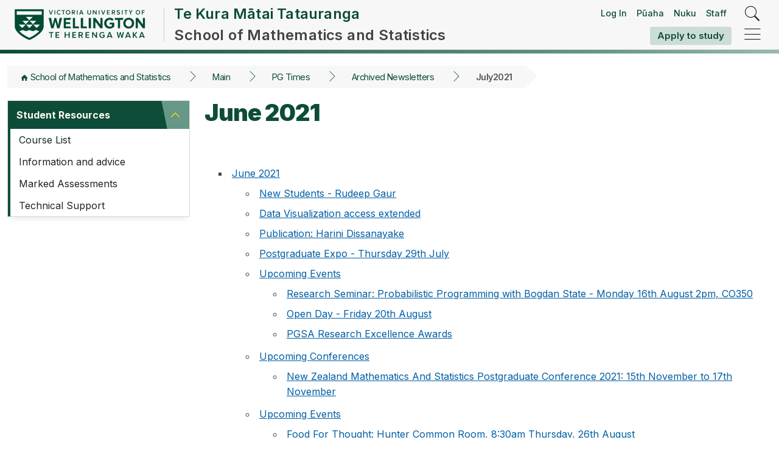

--- FILE ---
content_type: text/html; charset=utf-8
request_url: https://sms.wgtn.ac.nz/Main/July2021
body_size: 41297
content:
<!DOCTYPE html><html lang="en">
<head>
<link rel="stylesheet" href="https://sms.wgtn.ac.nz/foswiki/pub/System/HeadlinesPlugin/style.css" type="text/css" media="all" />
<title>   July 2021 | Te Kura Mātai  Tatauranga / School of Mathematics and Statistics | Te Herenga Waka—Victoria University of Wellington</title>
<meta http-equiv="X-UA-Compatible" content="IE=edge" />
<meta charset="utf-8" />
<meta name="viewport" content="width=device-width, initial-scale=1, maximum-scale=1.5, user-scalable=yes" />
<meta name="mobile-web-app-capable" content="yes" />
<meta name="mobile-web-app-status-bar-style" content="black-translucent" />
<meta name="apple-mobile-web-app-capable" content="yes" />
<meta name="apple-mobile-web-app-status-bar-style" content="black-translucent" />
<link rel="icon" href="/favicon.ico" type="image/x-icon" />
<link rel="shortcut icon" href="/favicon.ico" type="image/x-icon" />
<link rel="alternate" href="/foswiki/bin/edit/Main/July2021?t=1769114031" type="application/x-wiki" title="edit July2021" />
<meta name="TEXT_NUM_TOPICS" content="Number of topics:" />
<meta name="TEXT_MODIFY_SEARCH" content="Modify search" />

<link rel="alternate" type="application/rss+xml" title="RSS Feed" href="/Main/WebRss" />
<base href="https://sms.wgtn.ac.nz/Main/July2021" /><!--[if IE]></base><![endif]-->
<link class='head SMILIESPLUGIN' rel='stylesheet' href='/foswiki/pub/System/SmiliesPlugin/smilies.css' type='text/css' media='all' /><!--SMILIESPLUGIN-->
<link rel='stylesheet' href='/foswiki/pub/System/SkinTemplates/base.css' media='all' type='text/css' />
<link rel='stylesheet' href='/foswiki/pub/System/PatternSkinTheme/layout.css' media='all' type='text/css' />
<link rel='stylesheet' href='/foswiki/pub/System/PatternSkinTheme/style.css' media='all' type='text/css' />
<link rel='stylesheet' href='/foswiki/pub/System/PatternSkinTheme/colors.css' media='all' type='text/css' />
<link rel='stylesheet' href='/foswiki/pub/System/PatternSkinTheme/column_left.css' media='all' type='text/css' />
<link rel='stylesheet' href='/foswiki/pub/System/PatternSkinTheme/variant_foswiki_noframe.css' media='all' type='text/css' />
<style type="text/css" media="all">
	/* Styles that are set using variables */
	.patternBookView .foswikiTopRow,
	.patternWebIndicator,
	.patternWebIndicator a {
		background-color:#00416D;
	}
	#patternTopBarContents { background-image:url(/foswiki/pub/System/PatternSkin/header5.gif); background-repeat:repeat-x;}
#patternTopBarContents { background-color:#ffffff;}
.patternBookView {
	border-color:#00416D;
}
.patternPreviewPage #patternMain {
	/* uncomment to set the preview image */
	/*background-image:url("/foswiki/pub/System/PreviewBackground/preview2bg.gif");*/
}
</style>
<link rel='stylesheet' href='/foswiki/pub/System/PatternSkin/print.css' media='print' type='text/css' />

<link rel="stylesheet" href="/vic-ui-kit/0.10.13-2/css/toolkit.min.css">
<link rel="stylesheet" href="/vic-ui-kit/0.10.13-2/css/foswiki.css">
<link rel="stylesheet" href="/vic-ui-kit/0.10.13-2/css/styles.css">
<link rel="stylesheet" href="/vic-ui-kit/0.10.13-2/css/index.css">

<script class='script JQUERYPLUGIN' src='/foswiki/pub/System/JQueryPlugin/jquery-3.7.1.js'></script><!--JQUERYPLUGIN-->
<script class='script JQUERYPLUGIN::OBSERVER' src='/foswiki/pub/System/JQueryPlugin/plugins/observer/observer.js?version=0.1'></script><!--JQUERYPLUGIN::OBSERVER-->
<script class='script JQUERYPLUGIN::MIGRATE' src='/foswiki/pub/System/JQueryPlugin/plugins/migrate/jquery.context.js?version=3.4.1'></script>
<script class='script JQUERYPLUGIN::MIGRATE' src='/foswiki/pub/System/JQueryPlugin/plugins/migrate/jquery.migrate-3.js?version=3.4.1'></script><!--JQUERYPLUGIN::MIGRATE-->
<script class='script JQUERYPLUGIN::FOSWIKI' src='/foswiki/pub/System/JQueryPlugin/plugins/foswiki/jquery.foswiki.js?version=3.10'></script><!--JQUERYPLUGIN::FOSWIKI-->
<script class='script JQUERYPLUGIN::BROWSER' src='/foswiki/pub/System/JQueryPlugin/plugins/browser/jquery.browser.js?version=0.1.0'></script><!--JQUERYPLUGIN::BROWSER-->
<script class='script JQUERYPLUGIN::FOSWIKI::PREFERENCES foswikiPreferences' type='text/json'>{
   "WIKIUSERNAME" : "Main.WikiGuest",
   "URLHOST" : "https://sms.wgtn.ac.nz",
   "SCRIPTURL" : "https://sms.wgtn.ac.nz/foswiki/bin",
   "USERSWEB" : "Main",
   "USERNAME" : "guest",
   "SYSTEMWEB" : "System",
   "PUBURLPATH" : "/foswiki/pub",
   "PUBURL" : "https://sms.wgtn.ac.nz/foswiki/pub",
   "TOPIC" : "July2021",
   "SCRIPTURLPATHS" : {
      "view" : ""
   },
   "WEB" : "Main",
   "SKIN" : "vuwsmsv3, pattern ",
   "SCRIPTURLPATH" : "/foswiki/bin",
   "SERVERTIME" : "23 Jan 2026 - 09:33",
   "SCRIPTSUFFIX" : "",
   "WIKINAME" : "WikiGuest",
   "NAMEFILTER" : "[\\\\\\s*?~^$@%`\"'&|<:;>\\[\\]#\\x00-\\x1f]",
   "COOKIEREALM" : "",
   "COOKIEPATH" : "/"
}
</script><!--JQUERYPLUGIN::FOSWIKI::PREFERENCES-->
<script class='script JavascriptFiles/foswikiString' type="text/javascript" src="/foswiki/pub/System/JavascriptFiles/foswikiString.js"></script><!--JavascriptFiles/foswikiString-->
<script class='script JavascriptFiles/foswikiForm' type="text/javascript" src="/foswiki/pub/System/JavascriptFiles/foswikiForm.js"></script><!--JavascriptFiles/foswikiForm-->
<script class='script JavascriptFiles/foswikiPref' type="text/javascript" src="/foswiki/pub/System/JavascriptFiles/foswikiPref.js"></script><!--JavascriptFiles/foswikiPref-->
<script class='script PatternSkin/pattern' type="text/javascript" src="/foswiki/pub/System/PatternSkin/pattern.js"></script><!--PatternSkin/pattern-->
</head> 
<body id="hubv4" class="foswikiNoJs patternViewPage foswikiHasNoChangePermission foswikiGuest">
<header role="banner" class="main-site-header header-tray existing-ia reset-formatting white show-mega-menu-top-wrap">
  <div class="top-header">
	 <div class="block centraliser header-inner">
		<div class="logo header-logo">
		  <a href="/" title="Victoria University of Wellington homepage">
			 <picture>
				<source media="(max-width: 687px)" srcset="/vic-ui-kit/0.10.13-2/images/logo-green-mini.svg?v=2" />
				<source media="(min-width: 688px) and (max-width: 1087px)" srcset="/vic-ui-kit/0.10.13-2/images/logo-green-portrait.svg?v=2" />
				<img src="/vic-ui-kit/0.10.13-2/images/logo-green-full.svg?v=2" alt="Victoria University of Wellington - Te Whare Wānanga o te Ūpoko o te Ika a Māui" />
			 </picture>
		  </a>
		</div>
		<div class="header-content long-title">
		  <a class="long-title" href="https://www.wgtn.ac.nz/sms">
			 <h2 class="tereo-title" lang="mi">Te Kura Mātai Tatauranga</h2>
			 <h1 class="fs-title"> School of Mathematics and Statistics</h1>
		  </a>
		</div>
		<div class="header-toggle">
		  <div class="header-student-tools">
			 <div class="portal-links">
				<a href="/login?ReturnUrl=https:%2f%2fsms.wgtn.ac.nz%2fMain%2fJuly2021" rel="nofollow">Log In</a>
				<a title="Open Pūaha (your student portal) in a new tab" href="https://puaha.wgtn.ac.nz/" target="_blank" class="puaha">Pūaha</a>
				<a title="Open Nuku (Canvas) in a new tab" href="https://www.wgtn.ac.nz/teaching-support/teaching-with-technology/log-in-to-nuku" target="_blank" class="nuku">Nuku</a>
				<a title="Open Staff intranet - Ipurangiroto in a new tab" href="https://www.wgtn.ac.nz/staff" target="_blank" class="intranet-link">Staff</a>
			 </div>
			 <a title="Apply to study" href="https://www.wgtn.ac.nz/study/apply-enrol" class="button no-icon hide-on-mobile apply-button">Apply to study</a>
			 <a title="Apply to study" href="https://www.wgtn.ac.nz/study/apply-enrol" class="button no-icon hide-on-desktop apply-button">Apply</a>
		  </div>
		  <div class="header-controls">
			 <button role="search" class="search-toggle flat" name="Search" aria-label="Search" href="javascript:void(0)">
				<i class="icons8-search"></i>
			 </button>
			 <button class="tray-toggle flat" role="navigation" aria-label="Hide/close menu" name="Hide/close menu">
				<i class="icons8-menu-rounded"></i>
			 </button>
		  </div>
		</div>
		<nav class="menu-container main-nav tray tray-closed" aria-label="Main Navigation">
		  <div class="outer-close-tray">
			 <div title="Close the menu" class="close-menu tray-toggle">
				<i class="icons8-delete"></i>
				<div class="close-text">Close</div>
			 </div>
		  </div>
		  <div class="tray-content">
			 <div class="tray-inner">
				<div class="tray-close">
				  <button class="close-tray flat"><span class="icon-cross"></span>Close</button>
				</div>
				<div class="tray-tabs">
				  <div class="blip" style="left: 0px; width: 0px"></div>
				  <div class="tab-background">
					 <div tabindex="0" class="tab t-menu active">
						<span>
						  <i class="icons8-home-2"></i>
						  Menu
						</span>
					 </div>
				  </div>
				  <div class="tab-background">
					 <div tabindex="0" class="tab t-saved">
						<span> <i class="icons8-star-2"></i>Saved </span>
					 </div>
				  </div>
				  <div tabindex="0" title="Close the menu" class="close-menu tray-toggle">
					 <i class="icons8-delete"></i>
				  </div>
				</div>
				<div class="tray-search-bar search-button-inside form-dark-grey">
				  <form class="" id="tray-search-form" action="https://www.wgtn.ac.nz/search" role="search">
					 <label class="search-label visually-hidden" for="search">
						<span>Search</span>
					 </label>
					 <input class="search-input" id="search-form-input-tray" type="text" placeholder="Search our entire site" name="q" autocorrect="off" />
					 <button class="submit-button flat" type="submit"><span class="icons8-search"></span></button>
				  </form>
				  <button class="save-page no-icon button" data-tooltip="" tabindex="0" title="Add this page to your Saved Items">
					 <svg fill="#000000" xmlns="http://www.w3.org/2000/svg" viewBox="0 0 50 50" width="35px" height="35px">
						<path stroke-linecap="round" stroke-linejoin="round" stroke-miterlimit="10" stroke-width="2" d="M37 3L13 3 13 47 25 40 37 47z"></path>
					 </svg>
				  </button>
				</div>
				<div class="tray-inner-content">
				  <div role="menu" class="tray-main-nav">
					 <div class="mobile-menu-navigation">
						<a href="/" title="Go to the homepage" class="home-link menu-navigation no-icon"> <i class="icons8-home-2"></i> </a>
						<button title="View the main website menu" class="main-menu-link flat menu-navigation no-icon"><i class="icons8-undo"></i> Main site</button>
						<button title="View the menu for the current page" class="active flat current-menu-link menu-navigation no-icon">
						  <i class="icons8-undo"></i> School of Mathematics and Statistics
						</button>
					 </div>
					 <div class="menu-slide-container">
						<ul class="main-nav-list">
						  <div class="tall-blip"></div>
						  <li class="main-nav-item">
							 <a role="nav-item" href="https://www.wgtn.ac.nz/study" title="Future students page" class="main-nav-link">
								<span class="tereo-nav-title" lang="mi">Te Kahupapa</span>
								Future students</a>
							 <i class="icons8-forward"></i>
						  </li>
						  <li class="main-nav-item">
							 <a role="nav-item" href="https://www.wgtn.ac.nz/international" title="International students page" class="main-nav-link">
								<span class="tereo-nav-title" lang="mi">Te Kahupapa ki Tai</span>
								International students</a>
							 <i class="icons8-forward"></i>
						  </li>
						  <li class="main-nav-item">
							 <a role="nav-item" href="https://www.wgtn.ac.nz/students" title="Current students page" class="main-nav-link">
								<span class="tereo-nav-title" lang="mi">Ngā ākonga</span>
								Current students</a>
							 <i class="icons8-forward"></i>
						  </li>
						  <li class="main-nav-item">
							 <a role="nav-item" href="https://www.wgtn.ac.nz/research" title="Research page" class="Research main-nav-link">
								<span class="tereo-nav-title" lang="mi">Rangahau</span>
								Research</a>
							 <i class="icons8-forward"></i>
						  </li>
						  <li class="main-nav-item">
							 <a role="nav-item" href="https://www.wgtn.ac.nz/engage" title="Engage page" class="Engage main-nav-link">
								<span class="tereo-nav-title" lang="mi">Ruawhetū</span>
								Engage</a>
							 <i class="icons8-forward"></i>
						  </li>
						</ul>
					 </div>
				  </div>
				  <div class="saved-menu" style="display: none">
					 <div class="saved-header">
						<h3 class="">Saved items</h3>
					 </div>
					 <div class="saved-items">
						<div class="info-message">
						  <p>Things you favourite or save around the website will appear here, such as events, clubs, scholarships and more!</p>
						</div>
						<div id="saved-app"></div>
					 </div>
				  </div>
				  <div class="tray-background"></div>
				  <div role="sub-menu" class="tray-sub-menu">
					 <ul class="sub-menu-list">
						<li class="sub-menu-item about">
						  <a href="https://www.wgtn.ac.nz/about" class="sub-nav-link">
							 <div class="text">
								<span class="tereo-nav-title" lang="mi">Mō mātou</span>
								About
							 </div>
						  </a>
						</li>
						<li class="sub-menu-item library">
						  <a href="https://www.wgtn.ac.nz/library" class="sub-nav-link">
							 <div class="text">
								<span class="tereo-nav-title" lang="mi">Te Pātaka Kōrero</span>
								Library
							 </div>
						  </a>
						</li>
						<li class="sub-menu-item maps">
						  <a href="https://www.wgtn.ac.nz/about/campuses-facilities/campuses" class="sub-nav-link">
							 <div class="text">
								<span class="tereo-nav-title" lang="mi">Mapi</span>
								Maps
							 </div>
						  </a>
						</li>
						<li class="sub-menu-item staff-intranet">
						  <a href="https://www.wgtn.ac.nz/staff" class="sub-nav-link">
							 <div class="text">
								<span class="tereo-nav-title" lang="mi">Ipurangiroto</span>
								Staff intranet
							 </div>
						  </a>
						</li>
						<li class="sub-menu-item student-portal">
						  <a href="https://www.wgtn.ac.nz/puaha" class="sub-nav-link">
							 <div class="text">
								<span class="tereo-nav-title" lang="mi">Pūaha</span>
								Student portal
							 </div>
						  </a>
						</li>
						<li class="sub-menu-item learning-&amp;-teaching">
						  <a href="https://www.wgtn.ac.nz/teaching-support" class="sub-nav-link">
							 <div class="text">
								<span class="tereo-nav-title" lang="mi">Hāpai whakaako</span>
								Teaching support
							 </div>
						  </a>
						</li>
						<li class="sub-menu-item blackboard">
						  <a href="https://www.wgtn.ac.nz/news" class="sub-nav-link">
							 <div class="text">
								<span class="tereo-nav-title" lang="mi">Pānui</span>
								News
							 </div>
						  </a>
						</li>
						<li class="sub-menu-item blackboard">
						  <a href="https://www.wgtn.ac.nz/events" class="sub-nav-link">
							 <div class="text">
								<span class="tereo-nav-title" lang="mi">Ngā kaupapa</span>
								Events
							 </div>
						  </a>
						</li>
					 </ul>
				  </div>
				</div>
			 </div>
		  </div>
		</nav>
	 </div>
  </div>
  <div class="gradient-line"></div>
</header> <nav aria-label="breadcrumb" role="navigation" class="centraliser breadcrumbs-full"><ul class="breadcrumbs block"><li><a href="https://sms.wgtn.ac.nz/">School of Mathematics and Statistics</a></li><li><a href="/Main/">Main</a></li><li><a href="/Main/PGTimes">PG Times</a></li><li><a href="/Main/ArchivedNewsletters">Archived Newsletters</a></li><li>July2021</li></ul></nav>
<section class="layout centraliser block foswikiPage"> 
<div class="sidebar childMenu">
  <nav class="sidemenu sidemenu-light" role="navigation">
	 <ul>
		<li><a class="foswikiCurrentWebHomeLink" href="/Main/WebHome">Student Resources</a> <ul>
<li> <a href="/Year2026/CourseHomepages">Course List</a>
</li> <li> <a href="/Main/StudentInformation">Information and advice</a>
</li> <li> <a href="/Main/MarkedAssignments">Marked Assessments</a>
</li> <li> <a href="/Support/WebHome">Technical Support</a>
</li></ul> 
</li>
	 </ul>
  </nav> 
</div> 
  <div class="content-panel">
<main>
  <div class="block formatting">
	 <div class="foswikiTopic"><h1 id="A_42June_2021_42">  <strong>June 2021</strong> </h1>
<p></p>
<br /><div class="foswikiToc" id="foswikiTOC"> <ul>
<li> <a href="#A_42June_2021_42"> June 2021 </a> <ul>
<li> <a href="#A_42New_Students_45_Rudeep_Gaur_42"> New Students - Rudeep Gaur </a>
</li> <li> <a href="#A_42Data_Visualization_access_extended_42"> Data Visualization access extended </a>
</li> <li> <a href="#A_42Publication:_Harini_Dissanayake_42"> Publication: Harini Dissanayake </a>
</li> <li> <a href="#A_42Postgraduate_Expo_45_Thursday_29th_July_42"> Postgraduate Expo - Thursday 29th July </a>
</li> <li> <a href="#A_42Upcoming_Events_42"> Upcoming Events </a> <ul>
<li> <a href="#A_42Research_Seminar:_Probabilistic_Programming_with_Bogdan_State_45_Monday_16th_August_2pm_44_CO350_42"> Research Seminar: Probabilistic Programming with Bogdan State - Monday 16th August 2pm, CO350 </a>
</li> <li> <a href="#A_42Open_Day_45_Friday_20th_August_42"> Open Day - Friday 20th August </a>
</li> <li> <a href="#A_42PGSA_Research_Excellence_Awards_42"> PGSA Research Excellence Awards </a>
</li></ul> 
</li> <li> <a href="#A_42Upcoming_Conferences_42"> Upcoming Conferences </a> <ul>
<li> <a href="#A_42New_Zealand_Mathematics_And_Statistics_Postgraduate_Conference_2021:_15th_November_to_17th_November_42"> New Zealand Mathematics And Statistics Postgraduate Conference 2021: 15th November to 17th November </a>
</li></ul> 
</li> <li> <a href="#A_42Upcoming_Events_42_AN1"> Upcoming Events </a> <ul>
<li> <a href="#A_42Food_For_Thought:_Hunter_Common_Room_44_8:30am_Thursday_44_26th_August_42"> Food For Thought: Hunter Common Room, 8:30am Thursday, 26th August </a>
</li> <li> <a href="#A_42Green_Impact:_Green_up_your_office_in_a_morning:_9am_4511:30am_44_Tuesday_24th_August_42"> Green Impact: Green up your office in a morning: 9am-11:30am, Tuesday 24th August </a>
</li></ul> 
</li> <li> <a href="#A_42Scholarships_42"> Scholarships </a> <ul>
<li> <a href="#A_42Avoco_Teriarty_Scholarship_42"> Avoco Teriarty Scholarship </a>
</li></ul> 
</li></ul> 
</li></ul> 
</div>
<h2 id="A_42New_Students_45_Rudeep_Gaur_42">  <strong>New Students - Rudeep Gaur</strong> </h2>
<p></p>
This month we have just one new starter - Rudeep Gaur has joined us from Canterbury and will be working with Matt Visser. Rudeep will be up in CO540, and we are sure everyone will make him feel welcome once he has settled in.
<h2 id="A_42Data_Visualization_access_extended_42">  <strong>Data Visualization access extended</strong> </h2>
<p></p>
SAGE Research Methods Data Visualization has been extended to the 31st August. This tool can help you present your data to make an impact when telling your research story. There are also a variety of tools and guidance on selecting charts, creating charts, components and principles of data visualization design. For more information, please check out the <a href="https://www.wgtn.ac.nz/library/about-us/library-news/data-visualization-database-trial-july-2021/_recache">Library's information page on the trial</a>.
<h2 id="A_42Publication:_Harini_Dissanayake_42">  <strong>Publication: Harini Dissanayake</strong> </h2>
<p></p>
Harini Dissanayake has recently had a publication accepted for Kotuitui: New Zealand Journal of Social Sciences Online. Her paper titled "Family Violence in the News: An Analysis of media reporting of Family Violence in Aotearoa New Zealand", will be published in due course.
<p></p>
Kotuitui is open access on Taylor &amp; Francis online, but you will also be able to access the article through our Library page in due course.
<h2 id="A_42Postgraduate_Expo_45_Thursday_29th_July_42">  <strong>Postgraduate Expo - Thursday 29th July</strong> </h2>
<p></p>
In the last week of July, VUW had its first Postgraduate Study Expo. Thanks to the help of Daniel Wrench, Phoebe McDougall, Malcolm Jones, Ellen Hammatt, and Shonaugh Wright for popping down. It is really helpful to have some graduates available to share their experiences and passion for our subjects.
<h2 id="A_42Upcoming_Events_42">  <strong>Upcoming Events</strong> </h2>
<h3 id="A_42Research_Seminar:_Probabilistic_Programming_with_Bogdan_State_45_Monday_16th_August_2pm_44_CO350_42">  <strong>Research Seminar: Probabilistic Programming with Bogdan State - Monday 16th August 2pm, CO350</strong> </h3>
<p></p>
Bogdan has been helping us out as a tutor for DATA301 last year and this year. He is a Stanford graduate, worked as a data scientist at Facebook for 7 years, and now runs a Wellington-based data science startup (<a href="https://scie.nz/about/">https://scie.nz/about/</a>).<br /><br />He will be talking about probabilistic programming<br /><br />"We propose the use of probabilistic programming techniques to model and tackle the malicious user identification problem in a recommendation algorithm. Probabilistic programming provides numerous advantages over other techniques, including but not limited to providing an interpretable latent representation of how malicious users acted under a structured model, as well as allowing for the quantification of damage caused by malicious users, based on counterfactual simulation. We show experiments in malicious user identification and uncertainty quantification using a model of regular and malicious users interacting with a simple recommendation algorithm, and provide a novel simulation-based measure for quantifying the effects of a user or group of users on its dynamics."
<h3 id="A_42Open_Day_45_Friday_20th_August_42">  <strong>Open Day - Friday 20th August</strong> </h3>
<p></p>
Open day is our biggest event of the year on campus. Prospective students come from around the country to find out about our qualifications and what we have to offer. The School of Mathematics and Statistics will have a booth throughout the day down with the Faculty of Engineering.
<p></p>
If you would like to volunteer on the booth, please get in touch with <a href="mailto&#58;alec&#46;roger&#64;vuw&#46;ac&#46;nz">Alec Roger</a> and let him know your availability. We will have a bunch of activities and games on the booth. Students may ask some questions but there will be academics there to help out with the qualification related questions.
<h3 id="A_42PGSA_Research_Excellence_Awards_42">  <strong>PGSA Research Excellence Awards</strong> </h3>
<p></p>
A gentle reminder that applications for this year's <b>Research Excellence Awards</b> are now open!<br /><br />Postgraduate research students (Masters Research or PhD) may nominate themselves for an award, valued at <b>$1500</b>. The awards recognise research by VUW postgraduates that: <ul>
<li> <strong>Displays academic rigour, excellence, originality, or creativity</strong>
</li> <li> <strong>Advances knowledge in the field or significantly contributes to knowledge</strong>
</li> <li> <strong>Is communicated clearly, in a way that an educated but non-expert audience can understand</strong>
</li> <li> <strong>Has a demonstrated impact within the scholarly, economic, or wider stakeholder communities</strong>
</li></ul> 
T<strong>here are up to ten awards to be won</strong>, with one award offered for each faculty and one (from any faculty) for research that promotes Māori knowledge and development.<br /><br />The $1500 prize is in recognition of academic excellence, not a grant for further study. As long as you have passed the proposal stage and are currently enrolled at VUW, all postgraduate research students are eligible to apply for an award.<br /><br />Applicants are required to provide evidence of scholarly research (written or otherwise) in support of their application. Full information on the application and decision-making process can be found on our <a href="https://www.vuwpgsa.ac.nz/research-excellence-awards">website</a>.<br /><br />Prizes will be announced at the Victorias Awards, scheduled to take place on 18 November.<br /><br />Applications for the Research Excellence Awards close at <b>11.59 pm, Tuesday, 31 August</b>, so take a look at all the information and <a href="https://www.vuwpgsa.ac.nz/research-excellence-awards">apply now</a>.
<h2 id="A_42Upcoming_Conferences_42">  <strong>Upcoming Conferences</strong> </h2>
<h3 id="A_42New_Zealand_Mathematics_And_Statistics_Postgraduate_Conference_2021:_15th_November_to_17th_November_42">  <strong>New Zealand Mathematics And Statistics Postgraduate Conference 2021: 15th November to 17th November</strong> </h3>
<p></p>
NZMASP is a conference dedicated to postgraduate students researching Mathematics and Statistics. This year the conference will be hosted at the University of Waikato campus in Tauranga - after last years event being online, this is the first in person postgraduate conference for our field since 2019.
<p></p>
Registration is $80, but includes accommodation and food. You may also submit an abstract to present as part of the conference. <b>Registrations close 8th October</b>.
<p></p>
Please let Caitlin and your supervisor know if you are interested in attending. The School would like to support you, but we need toknow who is interested!
<p></p>
For more information on the conference, please visit <a href="https://nzmaspconference.wordpress.com/nzmasp-2021/">the website</a>.
<h2 id="A_42Upcoming_Events_42_AN1">  <strong>Upcoming Events</strong> </h2>
<h3 id="A_42Food_For_Thought:_Hunter_Common_Room_44_8:30am_Thursday_44_26th_August_42">  <strong>Food For Thought: Hunter Common Room, 8:30am Thursday, 26th August</strong> </h3>
<p></p>
Food for thought is a social breakfast for environmentally minded PhD students and academic staff to discuss their ideas and sustainability projects. please RSVP to <a href="mailto&#58;andrea&#46;marsden&#64;vuw&#46;ac&#46;nz">Andrea Marsden</a> if you are interested.
<h3 id="A_42Green_Impact:_Green_up_your_office_in_a_morning:_9am_4511:30am_44_Tuesday_24th_August_42">  <strong>Green Impact: Green up your office in a morning: 9am-11:30am, Tuesday 24th August</strong> </h3>
<p></p>
Green Impact is an annual online challenge that aims to make our lives more sustainable. In this iteration, the challenge aims to make our office spaces more sustainable. In groups of 2 or more, take a morning to work through some online challenges and games to help make your office more sustainable. From 9am-9:45am there will be a toolkit help session. Then the rest of the timeslot will be the Green Impact Games, finishing at 11:30am. Email <a href="mailto&#58;andrea&#46;marsden&#64;vuw&#46;ac&#46;nz">Andrea Marsden</a> to sign up.
<h2 id="A_42Scholarships_42">  <strong>Scholarships</strong> </h2>
<h3 id="A_42Avoco_Teriarty_Scholarship_42">  <strong>Avoco Teriarty Scholarship</strong> </h3>
<p></p>
With around 800 grower suppliers, Avoco is New Zealand’s largest and leading avocado export group responsible for more than 60% of the industry’s national crop, exporting this superfood to customers in Australia and countries across the Asian market arena. To learn more about Avoco, visit our website <a href="https://www.avoco.co.nz/">www.avoco.co.nz</a> or check us out on Facebook, <a href="https://www.facebook.com/AvocoNZ">www.facebook.com/AvocoNZ</a>.
<p></p>
Our challenge is your opportunity
<p></p>
The ability to reliably and consistently deliver premium quality fruit to consumers is critical to Avoco’s continued success in the international market place. With avocados being a product of nature, there are always challenges in meeting this objective from one season to the next. Research &amp; Development is a key focus area for Avoco so we are keen to see more graduates working in this space. Examples of areas needing to be better understood and/or addressed by the avocado industry include; <ul>
<li> Alternate or irregular crop bearing
</li> <li> Crop estimation techniques
</li> <li> Post-harvest quality issues
</li> <li> Pest &amp; disease control (consumer &amp; environment friendly options)
</li> <li> Shipping technologies to improve fruit out-turn and / or extend shelf life
</li></ul> 
This scholarship is for $5000 towards tuition fees, summer holiday work in your field and mentoring and support from the Avoco team. If this sounds like something you are interested in, please send your Resume, a summary of tertiary studies and results to date, along with a letter of application by email to Avoco Quality and Export Systems Manager Danni van der Heijden at <a href="mailto&#58;danni&#64;avoco&#46;co&#46;nz">danni&#64;avoco.co.nz</a><b> no later than Friday 22 October 2021</b>.
<p></p>
Your application should cover; <ul>
<li> Comment on how your studies will benefit Avoco and / or the avocado industry
</li> <li> Examples of your leadership skills, any community service roles, and / or sporting and cultural activities and achievements
</li> <li> A vision of what you ideally see yourself doing career-wise
</li></ul>  </div><!-- /foswikiTopic-->
	 <div class="foswikiContentFooter"></div><div class="foswikiFormSteps"><div class="patternTopicActions foswikiFormStep"><span class="patternActionButtons">
<span><a href='/Main/July2021?cover=print;' rel='nofollow' title='Printable version of this topic' accesskey='p'><span class='foswikiAccessKey'>P</span>rint version</a></span><span class='foswikiSeparator'>&nbsp;|&nbsp;</span><span><a href='/Main/July2021?template=backlinksweb' rel='nofollow' title='Search the Main Web for topics that link to here' accesskey='b'><span class='foswikiAccessKey'>B</span>acklinks</a></span><span class='foswikiSeparator'>&nbsp;|&nbsp;</span></span></div></div>
  </div>
</main>
  </div>
</section> 
<!-- Hub Footer -->
<footer role="contentinfo" class="svg-pattern">
  <section class="footer-secondary two-columns">
	 <!-- Sub-site's related or recommended links -->
	 <div class="centraliser">
		<div class="block">
		  <h2>Useful links</h2>
		  <nav role="navigation">
			 <ul role="menubar"> <ul>
<li> <a href="https://www.wgtn.ac.nz/sms/research/statistical-consultant">Statistical Consultant</a>
</li> <li> <a href="https://www.wgtn.ac.nz/sms/study/undergraduate-study">Undergraduate study</a>
</li> <li> <a href="https://www.wgtn.ac.nz/sms/study/postgraduate-study">Postgraduate study</a>
</li> <li> <a href="https://www.wgtn.ac.nz/sms/study/academic-course-lists">Course lists</a>
</li> <li> <a href="https://www.wgtn.ac.nz/sms/study/postgraduate-study/postgraduate-supervisors">Thesis Topics</a>
</li></ul> 
<p></p>
</ul>
		  </nav>
		</div>
		<!-- Sub-site's related links -->
		<div class="block contacts">
		  <a href="https://www.wgtn.ac.nz/sms/about/contact" title="See all contact information" class="link-more">More contacts</a>
		  <h2>Useful contacts</h2>
		  <address>
			 <!-- Phone numbers -->
			 <ul class="phones">
				<li>
				  <a href="tel:+64 4 463 5341" title="Call the SMS office">+64 4 463 5341</a>
				</li>
			 </ul>
			 <!-- Mail addresses -->
			 <ul class="mails">
				<li>
				  <a href="mailto:sms-office@vuw.ac.nz" title="Send an email to SMS">sms-office@vuw.ac.nz</a>
				</li>
			 </ul>
			 <!-- Fax -->
		  </address>
		</div>
	 </div>
  </section>
  <!-- Footer Related links from global site -->
  <section class="footer-secondary">
	 <div class="centraliser">
		<div class="svg-container svg-top">
		  <svg id="footer_triangles_top" preserveAspectRatio="" data-name="Layer 1" xmlns="http://www.w3.org/2000/svg" viewBox="0 0 400 400">
			 <polygon class="cls-1" points="200 200 0 200 0 0 200 200"></polygon>
			 <polygon class="cls-2" points="200 400 0 400 0 200 200 400"></polygon>
			 <polygon class="cls-1" points="400 400 200 400 200 200 400 400"></polygon>
		  </svg>
		</div>
		<div class="svg-container svg-bottom">
		  <svg id="footer_triangles_bottom" preserveAspectRatio="" data-name="Layer 1" xmlns="http://www.w3.org/2000/svg" viewBox="0 0 400 400">
			 <polygon class="cls-1" points="200 200 0 200 0 0 200 200"></polygon>
			 <polygon class="cls-2" points="200 400 0 400 0 200 200 400"></polygon>
			 <polygon class="cls-1" points="400 400 200 400 200 200 400 400"></polygon>
		  </svg>
		</div>
		<div class="site_links wrap block">
		  <div class="cols">
			 <h2><a class="button primary no-icon" href="https://www.wgtn.ac.nz/healthandsafety/emergency" style="word-break: break-all">Emergencies</a></h2>
			 <h2><a href="https://www.wgtn.ac.nz/about/campuses-facilities/faculties-schools">Faculties</a></h2>
			 <ul class="link_list">
				<li><a href="https://www.wgtn.ac.nz/wfadi">Architecture and Design Innovation</a></li>
				<li><a href="https://www.wgtn.ac.nz/business">Business and Government</a></li>
				<li><a href="https://www.wgtn.ac.nz/fehps">Education, Health, and Psychological Sciences</a></li>
				<li><a href="https://www.wgtn.ac.nz/fgr">Graduate Research</a></li>
				<li><a href="https://www.wgtn.ac.nz/fhss">Humanities and Social Sciences</a></li>
				<li><a href="https://www.wgtn.ac.nz/law">Law</a></li>
				<li><a href="https://www.wgtn.ac.nz/science-engineering">Science and Engineering</a></li>
			 </ul>
		  </div>
		  <div class="cols">
			 <h2><a href="https://www.wgtn.ac.nz/about/contacts">Contacts and directories</a></h2>
			 <ul class="link_list">
				<li><a href="https://www.wgtn.ac.nz/about/contacts">Staff directory</a></li>
				<li><a href="https://www.wgtn.ac.nz/about/contacts/media-enquiries">Media enquiries</a></li>
				<li><a href="https://www.wgtn.ac.nz/research/researchers/experts">Find a researcher</a></li>
				<li><a href="https://www.wgtn.ac.nz/healthandsafety">Health and safety</a></li>
			 </ul>
			 <h2><a href="https://www.wgtn.ac.nz/about/campuses-facilities/campuses">Campuses</a></h2>
			 <ul class="link_list">
				<li><a href="https://www.wgtn.ac.nz/about/campuses-facilities/campuses/kelburn">Kelburn Campus</a></li>
				<li><a href="https://www.wgtn.ac.nz/about/campuses-facilities/campuses/pipitea">Pipitea Campus</a></li>
				<li><a href="https://www.wgtn.ac.nz/about/campuses-facilities/campuses/te-aro">Te Aro Campus</a></li>
				<li><a href="https://www.wgtn.ac.nz/about/campuses-facilities/campuses/auckland">Auckland Premises</a></li>
			 </ul>
		  </div>
		  <div class="cols">
			 <h2><a href="https://www.wgtn.ac.nz/study">Study</a></h2>
			 <ul class="link_list">
				<li><a href="https://www.wgtn.ac.nz/study/programmes-courses">Programmes and courses</a></li>
				<li><a href="https://www.wgtn.ac.nz/study/apply-enrol">Apply and enrol</a></li>
				<li><a href="https://www.wgtn.ac.nz/scholarships">Scholarships</a></li>
				<li><a href="https://www.wgtn.ac.nz/accommodation">Accommodation</a></li>
				<li><a href="https://www.wgtn.ac.nz/careers-advisers">Information for careers advisers</a></li>
			 </ul>
			 <h2><a href="https://www.wgtn.ac.nz/students">Students</a></h2>
			 <ul class="link_list">
				<li><a href="https://www.wgtn.ac.nz/library">Library</a></li>
				<li><a href="https://www.wgtn.ac.nz/students/support">Services and support</a></li>
				<li><a href="https://www.wgtn.ac.nz/students/money/financial-survival">Financial survival</a></li>
				<li><a href="https://www.wgtn.ac.nz/students/study/dates">Key dates</a></li>
				<li><a href="https://www.wgtn.ac.nz/students/study/enrolment/courses">Courses</a></li>
				<li><a href="https://puaha.wgtn.ac.nz/signin">Pūaha—Student portal</a></li>
				<li><a href="https://nuku.wgtn.ac.nz/">Nuku—Learning environment</a></li>
			 </ul>
		  </div>
		  <div class="cols">
			 <h2><a href="https://intranet.wgtn.ac.nz/staff">Staff</a></h2>
			 <ul class="link_list">
				<li><a href="https://outlook.com/wgtn.ac.nz">Staff email</a></li>
				<li><a href="https://www.wgtn.ac.nz/service">Staff Service Centre</a></li>
				<li><a href="https://intranet.wgtn.ac.nz/staff?toolbar">MyTools for staff</a></li>
				<li><a href="https://www.wgtn.ac.nz/teaching-support">Teaching support</a></li>
			 </ul>
			 <h2><a href="https://www.wgtn.ac.nz/about/working-here">Working here</a></h2>
			 <ul class="link_list">
				<li><a href="https://www.wgtn.ac.nz/jobs">Current vacancies</a></li>
			 </ul>
			 <h2><a href="https://www.wgtn.ac.nz/engage/alumni">Alumni</a></h2>
			 <ul class="link_list">
				<li><a href="https://www.wgtn.ac.nz/engage/alumni/stay-connected">Stay connected</a></li>
			 </ul>
			 <h2><a href="https://www.wgtn.ac.nz/engage/giving">Giving</a></h2>
			 <ul class="link_list">
				<li><a href="https://www.wgtn.ac.nz/engage/giving/donate" class="button flat-border">Donate</a></li>
			 </ul>
		  </div>
		  <div class="cols">
			 <h2><a href="https://www.wgtn.ac.nz/news">Latest news</a></h2>
			 <ul class="link_list">
				<li><a href="https://www.wgtn.ac.nz/events">Events</a></li>
				<li><a href="https://www.wgtn.ac.nz/research">Research expertise</a></li>
				<li><a href="https://www.wgtn.ac.nz/about/governance/university-publications">Publications</a></li>
			 </ul>
			 <h2><a href="https://www.wgtn.ac.nz/about/our-story/news-events/social-media">Social media</a></h2>
			 <ul class="link_list">
				<li>
				  <a href="https://www.wgtn.ac.nz/facebook">
					 <img class="social_logo" src="/vic-ui-kit/0.10.13-2/images/facebook.svg" alt="Facebook logo" />
				  </a>
				  <a href="https://www.wgtn.ac.nz/YouTube">
					 <img class="social_logo" src="/vic-ui-kit/0.10.13-2/images/youtube.svg" alt="YouTube logo" />
				  </a>
				  <a href="https://www.wgtn.ac.nz/LinkedIn">
					 <img class="social_logo" src="/vic-ui-kit/0.10.13-2/images/linkedin.svg" alt="LinkedIn logo" />
				  </a>
				  <a href="https://www.wgtn.ac.nz/instagram">
					 <img class="social_logo" src="/vic-ui-kit/0.10.13-2/images/instagram.svg" alt="Instagram logo" />
				  </a>
				  <a href="https://www.wgtn.ac.nz/tiktok">
					 <img class="social_logo" src="/vic-ui-kit/0.10.13-2/images/tiktok.svg" alt="tiktok logo" />
				  </a>
				</li>
			 </ul>
		  </div>
		</div>
	 </div>
  </section>
  <section class="footer-primary">
	 <div class="centraliser">
		<div class="block">
		  <!-- Smaller version of logotype -->
		  <div class="logo">
			 <a href="https://www.wgtn.ac.nz" title="Victoria University of Wellington homepage">
				<img class="logo" src="/vic-ui-kit/0.10.13-2/images/logo-white-full.svg" alt="Te Heranga Waka – Wellington University logo" />
			 </a>
		  </div>
		  <!-- Global contacts -->
		  <ul class="contacts">
			 <li>
				<a title="Call Victoria University of Wellington toll-free" href="tel:+64800040404">0800 04 04 04</a>
			 </li>
			 <li>
				<a title="Call Victoria University of Wellington from overseas" href="tel:+6444721000">+64 4 472 1000</a>
			 </li>
			 <li>
				<a title="Send an email to Victoria University of Wellington" href="mailto:info@vuw.ac.nz">info@vuw.ac.nz</a>
			 </li>
			 <li>Emergency: <a title="Call in case of emergency" href="tel:+6444639999">+64 4 463 9999</a> or ext. 8888 (internal)</li>
		  </ul>
		  <img src="/vic-ui-kit/0.10.13-2/images/custom-logo.png" id="shielded-logo" alt="Shielded logo" />
		</div>
		<div class="block small">
		  <nav role="navigation">
			 <ul role="menubar" class="minilinks">
				<li role="menuitem"><a title="Site info" href="https://www.wgtn.ac.nz/site-info">Site info</a></li>
				<li role="menuitem"><a title="Site map" href="https://www.wgtn.ac.nz/site-info/site-map">Site map</a></li>
				<li role="menuitem"><a title="Feedback" href="https://www.wgtn.ac.nz/site-info/feedback">Feedback</a></li>
				<li role="menuitem"><a title="Glossary" href="https://www.wgtn.ac.nz/site-info/glossary">Glossary</a></li>
				<li role="menuitem"><a title="Privacy" href="https://www.wgtn.ac.nz/site-info/privacy">Privacy</a></li>
			 </ul>
		  </nav>
		  <small class="copyright">Copyright &copy; Victoria University of Wellington, New Zealand</small>
		</div>
	 </div>
  </section>
</footer>
<script src="https://staticcdn.co.nz/embed/embed.js"></script>
<script>
  (function () {
	 window.onload = function () {
		var frameName = new ds07o6pcmkorn({
		  openElementId: "#shielded-logo",
		  modalID: "modal",
		});
		frameName.init();
	 };
  })();
</script>
<style>
#shielded-logo {
  width: 50px;
  height: 50px;
}
#shielded {
  width: 50px;
  height: 50px;
}
.social_logo {
  margin-right: 0.25rem !important;
}
.social_logo:hover {
  opacity: 0.8;
}

@media only screen and (min-width: 768px) {
  #shielded {
	 float: right;
  }
}
.social_logo {
  height: 30px;
}
</style>
<script>
  if ($(window).width() > 1087) {
	 let nav1 = $('nav.sidemenu li:first');
	 if (nav1.length) {
		nav1.addClass('active expanded');
		// expand first sub menu automatically - mainly for course pages
		let nav2 = nav1.find('ul li:first');
		if (nav2.length && nav2.find('ul').length) {
		  nav2.addClass('active expanded');
		}
	 }
	 let currentPage = window.location.href;
	 $('nav.sidemenu li a').each(function() {
		let link = $(this).attr('href');
		if (currentPage.endsWith(link)) {
		  $(this).parent().addClass('expanded active');
		  $(this).parentsUntil('nav.sidemenu', 'li.has-submenu').addClass('expanded active');
		}
	 });
  }

  var onDocumentReadyFunctions=[];
  if (localStorage.getItem("savedPages") === null) {
	 localStorage.setItem("savedPages", JSON.stringify([]));  // Initialize as an empty array
  }
</script>
<script src="/vic-ui-kit/0.10.13-2/js/toolkit.min.js"></script>
<script type="module" defer src="/vic-ui-kit/0.10.13-2/js/index.js"></script>
<p></p>
</body></html>

--- FILE ---
content_type: text/css
request_url: https://sms.wgtn.ac.nz/vic-ui-kit/0.10.13-2/css/toolkit.min.css
body_size: 731376
content:
@charset "UTF-8";
/** Version: 0.10.13 | Wednesday, June 12, 2024, 3:26 PM */
@charset "UTF-8";@import url(https://fonts.googleapis.com/css2?family=Inter:wght@100;300;400;500;600;700;900&display=swap);.select2-container{-webkit-box-sizing:border-box;box-sizing:border-box;display:inline-block;margin:0;position:relative;vertical-align:middle}.select2-container .select2-selection--multiple,.select2-container .select2-selection--single{-webkit-box-sizing:border-box;box-sizing:border-box;cursor:pointer;display:block;-moz-user-select:none;-ms-user-select:none;user-select:none;-webkit-user-select:none}.select2-container .select2-selection--single{height:28px}.select2-container .select2-selection--single .select2-selection__rendered{display:block;padding-left:8px;padding-right:20px;overflow:hidden;text-overflow:ellipsis;white-space:nowrap}.select2-container .select2-selection--single .select2-selection__clear{position:relative}.select2-container[dir=rtl] .select2-selection--single .select2-selection__rendered{padding-right:8px;padding-left:20px}.select2-container .select2-selection--multiple{min-height:32px}.select2-container .select2-selection--multiple .select2-selection__rendered{display:inline-block;overflow:hidden;padding-left:8px;text-overflow:ellipsis;white-space:nowrap}.select2-container .select2-search--inline,.select2-container--default[dir=rtl] .select2-selection--single .select2-selection__clear{float:left}.select2-container .select2-search--inline .select2-search__field{-webkit-box-sizing:border-box;box-sizing:border-box;border:0;font-size:100%;margin-top:5px;padding:0}.select2-container .select2-search--inline .select2-search__field::-webkit-search-cancel-button,.select2-search--dropdown .select2-search__field::-webkit-search-cancel-button{-webkit-appearance:none}.select2-dropdown{background-color:#fff;border:1px solid #aaa;border-radius:4px;-webkit-box-sizing:border-box;box-sizing:border-box;display:block;position:absolute;left:-100000px;width:100%;z-index:1051}.select2-results{display:block}.select2-results__options{list-style:none;margin:0;padding:0}.select2-results__option{padding:6px;-moz-user-select:none;-ms-user-select:none;user-select:none;-webkit-user-select:none}.select2-results__option[aria-selected]{cursor:pointer}.select2-container--open .select2-dropdown{left:0}.select2-container--open .select2-dropdown--above{border-bottom:none;border-bottom-left-radius:0;border-bottom-right-radius:0}.select2-container--open .select2-dropdown--below{border-top:none;border-top-left-radius:0;border-top-right-radius:0}.select2-search--dropdown{display:block;padding:4px}.select2-search--dropdown .select2-search__field{padding:4px;width:100%;-webkit-box-sizing:border-box;box-sizing:border-box}.select2-search--dropdown.select2-search--hide{display:none}.select2-close-mask{border:0;margin:0;padding:0;display:block;position:fixed;left:0;top:0;min-height:100%;min-width:100%;height:auto;width:auto;opacity:0;z-index:99;background-color:#fff;filter:alpha(opacity=0)}.select2-hidden-accessible{border:0!important;clip:rect(0 0 0 0)!important;-webkit-clip-path:inset(50%)!important;clip-path:inset(50%)!important;height:1px!important;overflow:hidden!important;padding:0!important;position:absolute!important;width:1px!important;white-space:nowrap!important}.select2-container--default .select2-selection--multiple,.select2-container--default .select2-selection--single{background-color:#fff;border:1px solid #aaa;border-radius:4px}.select2-container--default .select2-selection--single .select2-selection__rendered{color:#444;line-height:28px}.select2-container--default .select2-selection--single .select2-selection__clear{cursor:pointer;float:right;font-weight:700}.select2-container--default .select2-selection--single .select2-selection__placeholder{color:#999}.select2-container--default .select2-selection--single .select2-selection__arrow{height:26px;position:absolute;top:1px;right:1px;width:20px}.select2-container--classic .select2-selection--single .select2-selection__arrow b,.select2-container--default .select2-selection--single .select2-selection__arrow b{border-color:#888 transparent transparent;border-style:solid;border-width:5px 4px 0;height:0;left:50%;margin-left:-4px;margin-top:-2px;position:absolute;top:50%;width:0}.select2-container--default[dir=rtl] .select2-selection--single .select2-selection__arrow{left:1px;right:auto}.select2-container--default.select2-container--disabled .select2-selection--single{background-color:#eee;cursor:default}.select2-container--default.select2-container--disabled .select2-selection--single .select2-selection__clear{display:none}.select2-container--classic.select2-container--open .select2-selection--single .select2-selection__arrow b,.select2-container--default.select2-container--open .select2-selection--single .select2-selection__arrow b{border-color:transparent transparent #888;border-width:0 4px 5px}.select2-container--default .select2-selection--multiple{cursor:text}.select2-container--default .select2-selection--multiple .select2-selection__rendered{-webkit-box-sizing:border-box;box-sizing:border-box;list-style:none;margin:0;padding:0 5px;width:100%}.select2-container--default .select2-selection--multiple .select2-selection__rendered li{list-style:none}.select2-container--default .select2-selection--multiple .select2-selection__clear{cursor:pointer;float:right;font-weight:700;margin-top:5px;margin-right:10px;padding:1px}.select2-container--default .select2-selection--multiple .select2-selection__choice{background-color:#e4e4e4;border:1px solid #aaa;border-radius:4px;cursor:default;float:left;margin-right:5px;margin-top:5px;padding:0 5px}.select2-container--default .select2-selection--multiple .select2-selection__choice__remove{color:#999;cursor:pointer;display:inline-block;font-weight:700;margin-right:2px}.select2-container--default .select2-selection--multiple .select2-selection__choice__remove:hover{color:#333}.select2-container--default[dir=rtl] .select2-selection--multiple .select2-search--inline,.select2-container--default[dir=rtl] .select2-selection--multiple .select2-selection__choice{float:right}.select2-container--default[dir=rtl] .select2-selection--multiple .select2-selection__choice{margin-left:5px;margin-right:auto}.select2-container--default[dir=rtl] .select2-selection--multiple .select2-selection__choice__remove{margin-left:2px;margin-right:auto}.select2-container--default.select2-container--focus .select2-selection--multiple{border:solid #000 1px;outline:0}.select2-container--default.select2-container--disabled .select2-selection--multiple{background-color:#eee;cursor:default}.select2-container--default.select2-container--disabled .select2-selection__choice__remove{display:none}.select2-container--default.select2-container--open.select2-container--above .select2-selection--multiple,.select2-container--default.select2-container--open.select2-container--above .select2-selection--single{border-top-left-radius:0;border-top-right-radius:0}.select2-container--default.select2-container--open.select2-container--below .select2-selection--multiple,.select2-container--default.select2-container--open.select2-container--below .select2-selection--single{border-bottom-left-radius:0;border-bottom-right-radius:0}.select2-container--default .select2-search--dropdown .select2-search__field{border:1px solid #aaa}.select2-container--default .select2-search--inline .select2-search__field{background:0 0;border:0;outline:0;-webkit-box-shadow:none;box-shadow:none;-webkit-appearance:textfield}.select2-container--default .select2-results>.select2-results__options{max-height:200px;overflow-y:auto}.select2-container--default .select2-results__option[role=group]{padding:0}.select2-container--default .select2-results__option[aria-disabled=true]{color:#999}.select2-container--default .select2-results__option[aria-selected=true]{background-color:#ddd}.select2-container--default .select2-results__option .select2-results__option{padding-left:1em}.select2-container--default .select2-results__option .select2-results__option .select2-results__group{padding-left:0}.select2-container--default .select2-results__option .select2-results__option .select2-results__option{margin-left:-1em;padding-left:2em}.select2-container--default .select2-results__option .select2-results__option .select2-results__option .select2-results__option{margin-left:-2em;padding-left:3em}.select2-container--default .select2-results__option .select2-results__option .select2-results__option .select2-results__option .select2-results__option{margin-left:-3em;padding-left:4em}.select2-container--default .select2-results__option .select2-results__option .select2-results__option .select2-results__option .select2-results__option .select2-results__option{margin-left:-4em;padding-left:5em}.select2-container--default .select2-results__option .select2-results__option .select2-results__option .select2-results__option .select2-results__option .select2-results__option .select2-results__option{margin-left:-5em;padding-left:6em}.select2-container--default .select2-results__option--highlighted[aria-selected]{background-color:#5897fb;color:#fff}.select2-container--default .select2-results__group{cursor:default;display:block;padding:6px}.select2-container--classic .select2-selection--single{background-color:#f7f7f7;border:1px solid #aaa;border-radius:4px;outline:0;background-image:-webkit-gradient(linear,left top,left bottom,color-stop(50%,#fff),to(#eee));background-image:linear-gradient(to bottom,#fff 50%,#eee 100%);background-repeat:repeat-x;filter:progid:DXImageTransform.Microsoft.gradient(startColorstr='#FFFFFFFF', endColorstr='#FFEEEEEE', GradientType=0)}.select2-container--classic .select2-selection--single:focus{border:1px solid #5897fb}.select2-container--classic .select2-selection--single .select2-selection__rendered{color:#444;line-height:28px}.select2-container--classic .select2-selection--single .select2-selection__clear{cursor:pointer;float:right;font-weight:700;margin-right:10px}.select2-container--classic .select2-selection--single .select2-selection__placeholder{color:#999}.select2-container--classic .select2-selection--single .select2-selection__arrow{background-color:#ddd;border:0;border-left:1px solid #aaa;border-top-right-radius:4px;border-bottom-right-radius:4px;height:26px;position:absolute;top:1px;right:1px;width:20px;background-image:-webkit-gradient(linear,left top,left bottom,color-stop(50%,#eee),to(#ccc));background-image:linear-gradient(to bottom,#eee 50%,#ccc 100%);background-repeat:repeat-x;filter:progid:DXImageTransform.Microsoft.gradient(startColorstr='#FFEEEEEE', endColorstr='#FFCCCCCC', GradientType=0)}.select2-container--classic[dir=rtl] .select2-selection--single .select2-selection__clear{float:left}.select2-container--classic[dir=rtl] .select2-selection--single .select2-selection__arrow{border:0;border-right:1px solid #aaa;border-radius:0;border-top-left-radius:4px;border-bottom-left-radius:4px;left:1px;right:auto}.select2-container--classic.select2-container--open .select2-selection--single{border:1px solid #5897fb}.select2-container--classic.select2-container--open .select2-selection--single .select2-selection__arrow{background:0 0;border:0}.select2-container--classic.select2-container--open.select2-container--above .select2-selection--single{border-top:none;border-top-left-radius:0;border-top-right-radius:0;background-image:-webkit-gradient(linear,left top,left bottom,from(#fff),color-stop(50%,#eee));background-image:linear-gradient(to bottom,#fff 0%,#eee 50%);background-repeat:repeat-x;filter:progid:DXImageTransform.Microsoft.gradient(startColorstr='#FFFFFFFF', endColorstr='#FFEEEEEE', GradientType=0)}.select2-container--classic.select2-container--open.select2-container--below .select2-selection--single{border-bottom:none;border-bottom-left-radius:0;border-bottom-right-radius:0;background-image:-webkit-gradient(linear,left top,left bottom,color-stop(50%,#eee),to(#fff));background-image:linear-gradient(to bottom,#eee 50%,#fff 100%);background-repeat:repeat-x;filter:progid:DXImageTransform.Microsoft.gradient(startColorstr='#FFEEEEEE', endColorstr='#FFFFFFFF', GradientType=0)}.select2-container--classic .select2-selection--multiple{background-color:#fff;border:1px solid #aaa;border-radius:4px;cursor:text;outline:0}.select2-container--classic .select2-selection--multiple:focus{border:1px solid #5897fb}.select2-container--classic .select2-selection--multiple .select2-selection__rendered{list-style:none;margin:0;padding:0 5px}.select2-container--classic .select2-selection--multiple .select2-selection__clear{display:none}.select2-container--classic .select2-selection--multiple .select2-selection__choice{background-color:#e4e4e4;border:1px solid #aaa;border-radius:4px;cursor:default;float:left;margin-right:5px;margin-top:5px;padding:0 5px}.select2-container--classic .select2-selection--multiple .select2-selection__choice__remove{color:#888;cursor:pointer;display:inline-block;font-weight:700;margin-right:2px}.select2-container--classic .select2-selection--multiple .select2-selection__choice__remove:hover{color:#555}.select2-container--classic[dir=rtl] .select2-selection--multiple .select2-selection__choice{float:right;margin-left:5px;margin-right:auto}.select2-container--classic[dir=rtl] .select2-selection--multiple .select2-selection__choice__remove{margin-left:2px;margin-right:auto}.select2-container--classic.select2-container--open .select2-selection--multiple{border:1px solid #5897fb}.select2-container--classic.select2-container--open.select2-container--above .select2-selection--multiple{border-top:none;border-top-left-radius:0;border-top-right-radius:0}.select2-container--classic.select2-container--open.select2-container--below .select2-selection--multiple{border-bottom:none;border-bottom-left-radius:0;border-bottom-right-radius:0}.select2-container--classic .select2-search--dropdown .select2-search__field{border:1px solid #aaa;outline:0}.select2-container--classic .select2-search--inline .select2-search__field{outline:0;-webkit-box-shadow:none;box-shadow:none}.select2-container--classic .select2-dropdown{background-color:#fff;border:1px solid transparent}.select2-container--classic .select2-dropdown--above{border-bottom:none}.select2-container--classic .select2-dropdown--below{border-top:none}.select2-container--classic .select2-results>.select2-results__options{max-height:200px;overflow-y:auto}.select2-container--classic .select2-results__option[role=group]{padding:0}.select2-container--classic .select2-results__option[aria-disabled=true]{color:gray}.select2-container--classic .select2-results__option--highlighted[aria-selected]{background-color:#3875d7;color:#fff}.select2-container--classic .select2-results__group{cursor:default;display:block;padding:6px}.select2-container--classic.select2-container--open .select2-dropdown{border-color:#5897fb}
/*! Lity - v2.3.1 - 2018-04-20
* http://sorgalla.com/lity/
* Copyright (c) 2015-2018 Jan Sorgalla; Licensed MIT */
.lity{z-index:9990;position:fixed;top:0;right:0;bottom:0;left:0;white-space:nowrap;background:#0b0b0b;background:rgba(0,0,0,.9);outline:0!important;-webkit-transition:opacity .3s ease;transition:opacity .3s ease}.lity.lity-opened{opacity:1}.lity,.lity.lity-closed{opacity:0}.lity *{-webkit-box-sizing:border-box;box-sizing:border-box}.lity-wrap{z-index:9990;position:fixed;top:0;right:0;bottom:0;left:0;text-align:center;outline:0!important}.lity-container,.lity-wrap:before{vertical-align:middle;display:inline-block}.lity-wrap:before{content:'';height:100%;margin-right:-.25em}.lity-loader{z-index:9991;color:#fff;position:absolute;top:50%;margin-top:-.8em;width:100%;text-align:center;font-size:14px;font-family:Arial,Helvetica,sans-serif;opacity:0;-webkit-transition:opacity .3s ease;transition:opacity .3s ease}.lity-loading .lity-loader{opacity:1}.lity-container{z-index:9992;position:relative;text-align:left;white-space:normal;max-width:100%;max-height:100%;outline:0!important}.lity-content{z-index:9993;width:100%;-webkit-transform:scale(1);transform:scale(1);-webkit-transition:-webkit-transform .3s ease;transition:transform .3s ease;transition:transform .3s ease,-webkit-transform .3s ease}.lity-closed .lity-content,.lity-loading .lity-content{-webkit-transform:scale(.8);transform:scale(.8)}.lity-content:after{content:'';position:absolute;left:0;top:0;bottom:0;display:block;right:0;width:auto;height:auto;z-index:-1;-webkit-box-shadow:0 0 8px rgba(0,0,0,.6);box-shadow:0 0 8px rgba(0,0,0,.6)}.lity-close{z-index:9994;width:35px;height:35px;position:fixed;right:0;top:0;-webkit-appearance:none;cursor:pointer;text-decoration:none;text-align:center;padding:0;color:#fff;font-style:normal;font-size:35px;font-family:Arial,Baskerville,monospace;line-height:35px;text-shadow:0 1px 2px rgba(0,0,0,.6);border:0;background:0 0;outline:0;-webkit-box-shadow:none;box-shadow:none}.lity-close::-moz-focus-inner{border:0;padding:0}.lity-close:active,.lity-close:focus,.lity-close:hover,.lity-close:visited{text-decoration:none;text-align:center;padding:0;color:#fff;font-style:normal;font-size:35px;font-family:Arial,Baskerville,monospace;line-height:35px;text-shadow:0 1px 2px rgba(0,0,0,.6);border:0;background:0 0;outline:0;-webkit-box-shadow:none;box-shadow:none}.lity-close:active{top:1px}.lity-image img{max-width:100%;display:block;line-height:0;border:0}.lity-facebookvideo .lity-container,.lity-googlemaps .lity-container,.lity-iframe .lity-container,.lity-vimeo .lity-container,.lity-youtube .lity-container{width:100%;max-width:964px}.lity-iframe-container{width:100%;height:0;padding-top:56.25%;overflow:auto;pointer-events:auto;-webkit-transform:translateZ(0);transform:translateZ(0);-webkit-overflow-scrolling:touch}.lity-iframe-container iframe{position:absolute;display:block;top:0;left:0;width:100%;height:100%;-webkit-box-shadow:0 0 8px rgba(0,0,0,.6);box-shadow:0 0 8px rgba(0,0,0,.6);background:#000}.lity-hide{display:none}
/*! Toolkit's generated styles */
*{margin:0;padding:0;-webkit-box-sizing:border-box;box-sizing:border-box}caption,table,tbody,td,tfoot,th,thead,tr{border:0;font:inherit;vertical-align:baseline}table{border-collapse:collapse;border-spacing:0}q::after,q::before{content:''}
/*! normalize.css v8.0.0 | MIT License | github.com/necolas/normalize.css */
@-webkit-keyframes slide-in{0%{-webkit-transform:translateY(-100%);transform:translateY(-100%)}to{-webkit-transform:translateY(0%);transform:translateY(0%)}}@keyframes slide-in{0%{-webkit-transform:translateY(-100%);transform:translateY(-100%)}to{-webkit-transform:translateY(0%);transform:translateY(0%)}}@-webkit-keyframes slide-out{0%{-webkit-transform:translateY(0%);transform:translateY(0%);position:-webkit-sticky;position:sticky;top:0;z-index:99}50%{-webkit-transform:translateY(-100%);transform:translateY(-100%)}to{position:relative}}@-webkit-keyframes slideUp{0%{-webkit-transform:translateY(0);transform:translateY(0)}to{-webkit-transform:translateY(-100%);transform:translateY(-100%)}}@keyframes slideUp{0%{-webkit-transform:translateY(0);transform:translateY(0)}to{-webkit-transform:translateY(-100%);transform:translateY(-100%)}}@-webkit-keyframes slideDown{0%{-webkit-transform:translateY(-100%);transform:translateY(-100%)}to{-webkit-transform:translateY(0);transform:translateY(0)}}@keyframes slideDown{0%{-webkit-transform:translateY(-100%);transform:translateY(-100%)}to{-webkit-transform:translateY(0);transform:translateY(0)}}@-webkit-keyframes draw-open{0%{-webkit-transform:translateX(-100%);transform:translateX(-100%);visibility:hidden;opacity:0;z-index:0}1%{visibility:visible}20%{opacity:.5;z-index:10}to{-webkit-transform:translateX(0);transform:translateX(0);visibility:visible;opacity:1;z-index:100}}@keyframes draw-open{0%{-webkit-transform:translateX(-100%);transform:translateX(-100%);visibility:hidden;opacity:0;z-index:0}1%{visibility:visible}20%{opacity:.5;z-index:10}to{-webkit-transform:translateX(0);transform:translateX(0);visibility:visible;opacity:1;z-index:100}}@-webkit-keyframes draw-close{0%{visibility:visible;opacity:1}99%{visibility:visible}to{visibility:hidden;opacity:0}}@keyframes draw-close{0%{visibility:visible;opacity:1}99%{visibility:visible}to{visibility:hidden;opacity:0}}@-webkit-keyframes delay-visibility-out{0%{visibility:visible;opacity:1}99%{visibility:visible}to{visibility:hidden;opacity:0;display:none}}@-webkit-keyframes delay-visibility-in{0%{visibility:hidden;opacity:0}1%{visibility:hidden}to{visibility:visible;opacity:1}}@-webkit-keyframes menu-slide-in{0%{-webkit-transform:translateX(100vh);transform:translateX(100vh);visibility:visible}to{-webkit-transform:translateX(0);transform:translateX(0);visibility:visible}}@-webkit-keyframes menu-slide-out{0%{-webkit-transform:translateX(0);transform:translateX(0);visibility:visible}99%{visibility:hidden}to{-webkit-transform:translateX(100vh);transform:translateX(100vh)}}@keyframes delay-visibility-out{0%{visibility:visible;opacity:1}99%{visibility:visible}to{visibility:hidden;opacity:0}}@keyframes delay-visibility-in{0%{visibility:hidden;opacity:0}1%{visibility:hidden}to{visibility:visible;opacity:1}}@keyframes menu-slide-in{0%{-webkit-transform:translateX(100%);transform:translateX(100%);visibility:hidden}1%{visibility:visible}to{-webkit-transform:translateX(0);transform:translateX(0);visibility:visible}}@keyframes menu-slide-out{0%{-webkit-transform:translateX(0);transform:translateX(0);visibility:visible}99%{visibility:hidden}to{visibility:hidden;-webkit-transform:translateX(100%);transform:translateX(100%)}}@-webkit-keyframes slide-in-from-left{0%{-webkit-transform:translateX(-100%);transform:translateX(-100%);opacity:0}50%{-webkit-transform:translateX(0%);transform:translateX(0%)}to{display:block;position:relative;opacity:1}}@keyframes slide-in-from-left{0%{-webkit-transform:translateX(-100%);transform:translateX(-100%);opacity:0}50%{-webkit-transform:translateX(0%);transform:translateX(0%)}to{display:block;position:relative;opacity:1}}@-webkit-keyframes slide-in-from-right{0%{-webkit-transform:translateX(100%);transform:translateX(100%);opacity:0}50%{-webkit-transform:translateX(0%);transform:translateX(0%)}to{display:block;position:relative;opacity:1}}@keyframes slide-in-from-right{0%{-webkit-transform:translateX(100%);transform:translateX(100%);opacity:0}50%{-webkit-transform:translateX(0%);transform:translateX(0%)}to{display:block;position:relative;opacity:1}}@keyframes slide-out{to{-webkit-transform:translateX(100%);transform:translateX(100%)}}@-webkit-keyframes draw-down{0%{visibility:hidden;z-index:0;max-height:0;padding-top:0;padding-bottom:0;overflow:hidden}50%{max-height:700px}to{visibility:visible;z-index:10;opacity:1;max-height:700px}}@keyframes draw-down{0%{visibility:hidden;z-index:0;max-height:0;padding-top:0;padding-bottom:0;overflow:hidden}50%{max-height:700px}to{visibility:visible;z-index:10;opacity:1;max-height:700px}}@-webkit-keyframes draw-up{0%{visibility:visible;z-index:10;opacity:1;max-height:700px}50%{max-height:700px}to{visibility:hidden;z-index:0;max-height:0!important;padding-top:0;padding-bottom:0;overflow:hidden}}@keyframes draw-up{0%{visibility:visible;z-index:10;opacity:1;max-height:700px}50%{max-height:700px}to{visibility:hidden;z-index:0;max-height:0!important;padding-top:0;padding-bottom:0;overflow:hidden}}@-webkit-keyframes accordion-fade{0%{opacity:0}to{opacity:1}}@keyframes accordion-fade{0%{opacity:0}to{opacity:1}}@-webkit-keyframes fadein{60%{opacity:0;-webkit-transform:translateY(-2rem);transform:translateY(-2rem)}0%{opacity:0}to{opacity:1}}@keyframes fadein{60%{opacity:0;-webkit-transform:translateY(-2rem);transform:translateY(-2rem)}0%{opacity:0}to{opacity:1}}@-webkit-keyframes fadeIn{0%{opacity:0}to{opacity:1}}@keyframes fadeIn{0%{opacity:0}to{opacity:1}}html{line-height:1.15;-webkit-text-size-adjust:100%;height:100%}body{margin:0;font-family:"Helvetica Neue","Segoe WP","Helvetica","Arial";line-height:1.6;color:#424242;-webkit-font-smoothing:antialiased;-moz-osx-font-smoothing:grayscale}button,h1{font-size:2em;margin:0}hr{overflow:visible;height:0;-webkit-box-sizing:content-box;box-sizing:content-box;clear:both;border:0;border-bottom:.0625rem solid #ddd}code,kbd,pre,samp{font-family:monospace,monospace;font-size:1em}a{background-color:transparent;cursor:pointer;color:#005ea5;text-decoration:none}abbr[title]{border-bottom:none;-webkit-text-decoration:underline dotted;text-decoration:underline dotted}b,strong{font-weight:bolder}small{font-size:80%}sub,sup{position:relative;font-size:75%;line-height:0;vertical-align:baseline}sub{bottom:-.25em}sup{top:-.5em}img{border-style:none;vertical-align:middle}button{font-size:100%}input,optgroup,select,textarea{margin:0;font-family:inherit;font-size:100%;line-height:1.15}button,input{overflow:visible}button,select{text-transform:none}[type=button],[type=reset],[type=submit],button{-webkit-appearance:button}[type=button]::-moz-focus-inner,[type=reset]::-moz-focus-inner,[type=submit]::-moz-focus-inner,button::-moz-focus-inner{padding:0;border-style:none}[type=button]:-moz-focusring,[type=reset]:-moz-focusring,[type=submit]:-moz-focusring,button:-moz-focusring{outline:1px dotted ButtonText}fieldset{padding:.35em .75em .625em}legend{display:table;max-width:100%;color:inherit;white-space:normal}progress{vertical-align:baseline}textarea{overflow:auto}[type=checkbox],[type=radio],legend{padding:0;-webkit-box-sizing:border-box;box-sizing:border-box}[type=number]::-webkit-inner-spin-button,[type=number]::-webkit-outer-spin-button{height:auto}[type=search]{-webkit-appearance:textfield;outline-offset:-2px}[type=search]::-webkit-search-decoration{-webkit-appearance:none}::-webkit-file-upload-button{-webkit-appearance:button;font:inherit}.news time,.promo b,.promo strong,details{display:block}summary{display:list-item}.quote-panel .quote figcaption::before,[hidden],template{display:none}@font-face{font-family:"National";font-style:normal;font-weight:400;src:url(./fonts/NationalWebLF-Regular.woff) format("woff"),url(./fonts/NationalWebLF-Regular.ttf) format("truetype")}@font-face{font-family:"National";font-style:normal;font-weight:600;src:url(./fonts/NationalWebLF-Semibold.woff) format("woff"),url(./fonts/NationalWebLF-Semibold.ttf) format("truetype")}@font-face{font-family:"National";font-style:normal;font-weight:800;src:url(./fonts/NationalWebLF-Extrabold.woff) format("woff"),url(./fonts/NationalWebLF-Extrabold.ttf) format("truetype")}@font-face{font-family:"VicIcons";font-style:normal;font-weight:400;src:url(./fonts/vicicons.woff) format("woff"),url(./fonts/vicicons.ttf) format("truetype")}@media (max-width:29.99em){html{font-size:85%}}@media (min-width:30em) and (max-width:42.99em){html{font-size:90%}}@media (min-width:43em) and (max-width:60.99em){html{font-size:92.5%}}@media (min-width:61em) and (max-width:87.99em){html{font-size:100%}}@media (min-width:88em){html{font-size:100%}}html body{display:-webkit-box;display:flex;min-height:100%;-webkit-box-orient:vertical;-webkit-box-direction:normal;flex-direction:column}html body>footer{overflow:hidden}@media (min-width:61em){body{text-rendering:optimizeLegibility}}.h1,.h2,.h3,.h4,.h5,.h6,.tereo-h1,h1,h2,h3,h4,h5,h6{font-family:"National","Helvetica Neue","Segoe WP","Helvetica","Arial";color:#0d4c38;line-height:1.08;letter-spacing:-.03em}.h1,.h2,.h3,.h4,.h5,.h6,.tereo-h1,h2,h3,h4,h5,h6{font-weight:600}.h1,h1{font-size:2.70271rem}.h2,.tiles-panel.tile-steps .tiles-wrap li.tile .title-first-step h3,h2{font-size:2.21533rem}.h3,h3{font-size:1.81585rem}.h4,h4{font-size:1.4884rem}.h5,h5{font-size:1.22rem}.h6,h6{font-size:1rem}p{line-height:1.6}ul{list-style:none}ol{list-style:decimal}@media screen and (-webkit-min-device-pixel-ratio:0){input,select,textarea{font-size:100%}}.columns,.flex,.grid-flex{display:-webkit-box;display:flex}.flex.space-between{-webkit-box-pack:justify;justify-content:space-between}.flex.align-items-center{-webkit-box-align:center;align-items:center}.columns,.grid-flex{flex-wrap:wrap;grid-gap:1rem}.columns pre,.grid-flex pre{white-space:initial}.columns>*,.grid-flex>*{margin-bottom:1rem}@media (min-width:61em){.columns.col-4>*,.grid-flex.col-4>*{width:calc(25% - 1rem)}.columns.col-2>:nth-child(2n+2),.columns.col-3>:nth-child(3n+3),.columns.col-4>:nth-child(4n+4),.grid-flex.col-2>:nth-child(2n+2),.grid-flex.col-3>:nth-child(3n+3),.grid-flex.col-4>:nth-child(4n+4){margin-right:0}.columns.col-3>*,.grid-flex.col-3>*{width:calc(33.3% - 1rem)}.columns.col-2>*,.columns.columns2>*,.grid-flex.col-2>*,.grid-flex.columns2>*{width:calc(50% - 1rem)}}@media (min-width:43em) and (max-width:60.99em){.columns.col-2>*,.columns.col-3>*,.columns.col-4>*,.columns.columns2>*,.grid-flex.col-2>*,.grid-flex.col-3>*,.grid-flex.col-4>*,.grid-flex.columns2>*{-webkit-box-flex:0;flex:0 1;flex-basis:calc(50% - 1rem);margin-right:1rem;margin-bottom:1rem}.columns.col-2>:nth-child(2n+2),.columns.col-3>:nth-child(2n+2),.columns.col-4>:nth-child(2n+2),.columns.columns2>:nth-child(2n+2),.grid-flex.col-2>:nth-child(2n+2),.grid-flex.col-3>:nth-child(2n+2),.grid-flex.col-4>:nth-child(2n+2),.grid-flex.columns2>:nth-child(2n+2){margin-right:0}}.ggrid{display:grid;grid-gap:1rem;grid-template-columns:repeat(12,1fr);margin:0 auto;width:100%}.ggrid>*{width:auto!important}.ggrid.dynamic-fill{grid-template-columns:repeat(auto-fill,minmax(200px,1fr))}.ggrid.dynamic{grid-template-columns:repeat(auto-fit,minmax(200px,1fr))}.ggrid.col-2{grid-template-columns:1fr 1fr}@media (max-width:42.99em){.ggrid.col-2{grid-template-columns:1fr}}.ggrid.col-3{grid-template-columns:repeat(auto-fit,minmax(200px,1fr))}@media (max-width:60.99em){.ggrid.col-3{grid-template-columns:1fr 1fr}}@media (max-width:42.99em){.ggrid.col-3{grid-template-columns:1fr}}.ggrid .c1,.ggrid .c10,.ggrid .c11,.ggrid .c12,.ggrid .c2,.ggrid .c3,.ggrid .c4,.ggrid .c5,.ggrid .c6,.ggrid .c7,.ggrid .c8,.ggrid .c9{grid-column-end:span 12}.ggrid .nested{display:grid;grid-gap:10px;grid-template-columns:repeat(12,1fr)}.ggrid .merge-two-rows{grid-row-end:span 2}.ggrid .merge-three-rows{grid-row-end:span 3}.ggrid .merge-four-rows{grid-row-end:span 4}.ggrid .merge-five-rows{grid-row-end:span 5}.ggrid .merge-six-rows{grid-row-end:span 6}@media (min-width:50em){.ggrid .c1{grid-column-end:span 1}.ggrid .c2{grid-column-end:span 2}.ggrid .c3{grid-column-end:span 3}.ggrid .c4{grid-column-end:span 4}.ggrid .c5{grid-column-end:span 5}.ggrid .c6{grid-column-end:span 6}.ggrid .c7{grid-column-end:span 7}.ggrid .c8{grid-column-end:span 8}.ggrid .c9{grid-column-end:span 9}.ggrid .c10{grid-column-end:span 10}.ggrid .c11{grid-column-end:span 11}}.ggrid.align-end{-webkit-box-align:end;align-items:flex-end}.ggrid.align-start{-webkit-box-align:start;align-items:flex-start}h1{font-weight:800}dl dt{font-weight:700}time{color:#8b8b8b}a>span::after,a>span::before,aside ul.links a{text-decoration:none}table{width:100%}table td,table th{padding:.75rem;text-align:left}table th{background-color:#d1e0da;font-weight:700}table th b,table th strong{font-weight:inherit}table td{border-bottom:.0625rem solid #ddd}table img{display:inline-block;width:auto}.homepage-banner a[href]:active img,.homepage-banner a[href]:focus img,.homepage-banner a[href]:hover img,.study-hub-banner a[href]:active img,.study-hub-banner a[href]:focus img,.study-hub-banner a[href]:hover img,a>img:active,a>img:focus,a>img:hover{opacity:.9}figure:active img,figure:focus img,figure:hover img{-webkit-filter:none;filter:none}figure img{display:block;width:100%;margin-bottom:1rem}.formatting figure img+figcaption{margin-top:.75rem}.reset-formatting figure img+figcaption{margin-top:initial}.formatting article,.formatting h1,.formatting h2,.formatting h3,.formatting h4,.formatting h5,.formatting h6,.formatting p,.formatting>header{margin-bottom:1.3rem}.formatting p{color:#424242}.articles-container .summary p:last-child,.formatting p:last-child{margin-bottom:0}.formatting a:active h1,.formatting a:active h2,.formatting a:active h3,.formatting a:active h4,.formatting a:active h5,.formatting a:active h6,.formatting a:focus h1,.formatting a:focus h2,.formatting a:focus h3,.formatting a:focus h4,.formatting a:focus h5,.formatting a:focus h6,.formatting a:hover h1,.formatting a:hover h2,.formatting a:hover h3,.formatting a:hover h4,.formatting a:hover h5,.formatting a:hover h6,.formatting figcaption a:active,.formatting figcaption a:focus,.formatting figcaption a:hover,.formatting h1 a:active,.formatting h1 a:focus,.formatting h1 a:hover,.formatting h2 a:active,.formatting h2 a:focus,.formatting h2 a:hover,.formatting h3 a:active,.formatting h3 a:focus,.formatting h3 a:hover,.formatting h4 a:active,.formatting h4 a:focus,.formatting h4 a:hover,.formatting h5 a:active,.formatting h5 a:focus,.formatting h5 a:hover,.formatting h6 a:active,.formatting h6 a:focus,.formatting h6 a:hover,.formatting ol a:active,.formatting ol a:focus,.formatting ol a:hover,.formatting p a:active,.formatting p a:focus,.formatting p a:hover,.formatting table a:active,.formatting table a:focus,.formatting table a:hover,.formatting ul a:active,.formatting ul a:focus,.formatting ul a:hover,.reset-formatting figcaption a:active,.reset-formatting figcaption a:focus,.reset-formatting figcaption a:hover,.reset-formatting h1 a:active,.reset-formatting h1 a:focus,.reset-formatting h1 a:hover,.reset-formatting h2 a:active,.reset-formatting h2 a:focus,.reset-formatting h2 a:hover,.reset-formatting h3 a:active,.reset-formatting h3 a:focus,.reset-formatting h3 a:hover,.reset-formatting h4 a:active,.reset-formatting h4 a:focus,.reset-formatting h4 a:hover,.reset-formatting h5 a:active,.reset-formatting h5 a:focus,.reset-formatting h5 a:hover,.reset-formatting h6 a:active,.reset-formatting h6 a:focus,.reset-formatting h6 a:hover,.reset-formatting ol a:active,.reset-formatting ol a:focus,.reset-formatting ol a:hover,.reset-formatting p a:active,.reset-formatting p a:focus,.reset-formatting p a:hover,.reset-formatting table a:active,.reset-formatting table a:focus,.reset-formatting table a:hover,.reset-formatting ul a:active,.reset-formatting ul a:focus,.reset-formatting ul a:hover,a.link-more:active,a.link-more:focus,a.link-more:hover{color:#2e8aca;text-decoration:none}.formatting a h1,.formatting a h2,.formatting a h3,.formatting a h4,.formatting a h5,.formatting a h6,.formatting figcaption a,.formatting h1 a,.formatting h2 a,.formatting h3 a,.formatting h4 a,.formatting h5 a,.formatting h6 a,.formatting ol a,.formatting p a,.formatting table a,.formatting ul a,.reset-formatting figcaption a,.reset-formatting h1 a,.reset-formatting h2 a,.reset-formatting h3 a,.reset-formatting h4 a,.reset-formatting h5 a,.reset-formatting h6 a,.reset-formatting ol a,.reset-formatting p a,.reset-formatting table a,.reset-formatting ul a{color:#005ea5;text-decoration:underline}.formatting a:visited h1,.formatting a:visited h2,.formatting a:visited h3,.formatting a:visited h4,.formatting a:visited h5,.formatting a:visited h6{color:#513391}.formatting figcaption a:not(.button):visited,.formatting h1 a:not(.button):visited,.formatting h2 a:not(.button):visited,.formatting h3 a:not(.button):visited,.formatting h4 a:not(.button):visited,.formatting h5 a:not(.button):visited,.formatting h6 a:not(.button):visited,.formatting ol a:not(.button):visited,.formatting p a:not(.button):visited,.formatting table a:not(.button):visited,.formatting ul a:not(.button):visited{color:#513391}.formatting h1>em,.formatting h2>em,.formatting h3>em,.formatting h4>em,.formatting h5>em,.formatting h6>em{margin-left:.3125em;font-style:normal;color:#8b8b8b}.formatting h2:not(:first-child){margin-top:2.275rem}.formatting h3:not(:first-child){margin-top:2.145rem}.formatting h4:not(:first-child){margin-top:1.95rem}.formatting .subtitle{display:inline-block;margin-bottom:1.3rem;color:#555;line-height:1.35}.formatting .subtitle strong+span::before{position:static;display:inline-block;content:"·";margin-right:.5em;margin-left:.3125em;font-weight:700}.formatting h1+.subtitle{margin-top:-.55rem;font-size:1.22rem}.formatting>header>h1{margin-bottom:.75rem}.formatting>header>h1+.subtitle{margin-top:0}.formatting .intro{margin-top:1.5rem;font-size:1.22rem;font-weight:600;color:#424242}.formatting .inline{clear:right}.formatting .inline,.formatting .portrait,.formatting p>img,.formatting p>img~img,.formatting>img{height:auto;width:100%;margin-bottom:.75rem}.formatting .portrait{float:right;margin-left:1.5rem;width:10rem}.formatting ol,.formatting ul{margin-bottom:1.8rem;padding-left:1.5rem}.formatting ol li,.formatting ul li{margin-bottom:.5em;padding-left:.3125em;list-style-position:outside}.formatting ol ol,.formatting ol ul,.formatting ul ol,.formatting ul ul{margin:.5rem 0 .75rem}.formatting ul li{list-style-type:square}.formatting ul ul li{list-style-type:circle}@media (min-width:43em){.layout aside>.formatting:last-child,.layout main>.formatting:last-child{padding-bottom:3rem}}.formatting hr{margin:2.25rem 0}.reset-formatting article,.reset-formatting h1,.reset-formatting h2,.reset-formatting h3,.reset-formatting h4,.reset-formatting h5,.reset-formatting h6,.reset-formatting p,.reset-formatting>header{margin-bottom:initial}.reset-formatting p{color:inherit}.reset-formatting p:last-child{margin-bottom:initial}.reset-formatting a:active h1,.reset-formatting a:active h2,.reset-formatting a:active h3,.reset-formatting a:active h4,.reset-formatting a:active h5,.reset-formatting a:active h6,.reset-formatting a:focus h1,.reset-formatting a:focus h2,.reset-formatting a:focus h3,.reset-formatting a:focus h4,.reset-formatting a:focus h5,.reset-formatting a:focus h6,.reset-formatting a:hover h1,.reset-formatting a:hover h2,.reset-formatting a:hover h3,.reset-formatting a:hover h4,.reset-formatting a:hover h5,.reset-formatting a:hover h6{color:inherit;text-decoration:initial}.reset-formatting a h1,.reset-formatting a h2,.reset-formatting a h3,.reset-formatting a h4,.reset-formatting a h5,.reset-formatting a h6{color:inherit;text-decoration:initial}.flash-message a[href],.reset-formatting a:visited h1,.reset-formatting a:visited h2,.reset-formatting a:visited h3,.reset-formatting a:visited h4,.reset-formatting a:visited h5,.reset-formatting a:visited h6{color:inherit}.reset-formatting figcaption a:not(.button):visited,.reset-formatting h1 a:not(.button):visited,.reset-formatting h2 a:not(.button):visited,.reset-formatting h3 a:not(.button):visited,.reset-formatting h4 a:not(.button):visited,.reset-formatting h5 a:not(.button):visited,.reset-formatting h6 a:not(.button):visited,.reset-formatting ol a:not(.button):visited,.reset-formatting p a:not(.button):visited,.reset-formatting table a:not(.button):visited,.reset-formatting ul a:not(.button):visited{color:inherit}.reset-formatting h1>em,.reset-formatting h2>em,.reset-formatting h3>em,.reset-formatting h4>em,.reset-formatting h5>em,.reset-formatting h6>em{margin-left:initial;font-style:inherit;color:inherit}.reset-formatting h2:not(:first-child),.reset-formatting h3:not(:first-child),.reset-formatting h4:not(:first-child){margin-top:initial}.reset-formatting .subtitle{display:initial;margin-bottom:initial;color:inherit;line-height:inherit}.reset-formatting .subtitle strong+span::before{position:initial;display:inline;content:initial;margin-right:initial;margin-left:initial;font-weight:inherit}.reset-formatting .intro,.reset-formatting h1+.subtitle{margin-top:initial;font-size:inherit}.reset-formatting>header>h1{margin-bottom:initial}.reset-formatting>header>h1+.subtitle{margin-top:initial}.reset-formatting .intro{font-weight:inherit;color:inherit}.reset-formatting .inline{clear:initial;height:initial;width:initial;margin-bottom:initial}.reset-formatting .portrait{float:initial;margin-left:initial}.reset-formatting .portrait,.reset-formatting p>img,.reset-formatting p>img~img,.reset-formatting>img{height:initial;width:initial;margin-bottom:initial}.reset-formatting ol,.reset-formatting ul{margin-bottom:initial;padding-left:initial}.reset-formatting ol li,.reset-formatting ul li{margin-bottom:initial;padding-left:initial;list-style-position:inherit}.reset-formatting hr,.reset-formatting ol ol,.reset-formatting ol ul,.reset-formatting ul ol,.reset-formatting ul ul{margin:initial}.reset-formatting ul li,.reset-formatting ul ul li{list-style-type:inherit}@media (min-width:43em){.layout aside>.reset-formatting:last-child,.layout main>.reset-formatting:last-child{padding-bottom:initial}}aside>.formatting>article:not(:last-child){margin-bottom:2.25rem}aside>.formatting h2{font-size:1.4884rem}aside>.formatting h2::before{position:static;display:block;content:"";height:0;width:2rem;padding-top:.1875rem;padding-bottom:.1875rem;border-top:.1875rem solid #0d4c38;margin-bottom:.125em}aside>.formatting h3,aside>.formatting h4{color:#555;margin-bottom:.5rem}aside>.formatting h3:not(:first-child),aside>.formatting h4:not(:first-child){margin-top:.75rem}.quote.full blockquote,.quote.full q,aside>.formatting h3{font-size:1.22rem}.qualification .select-wrap select option,.switcher .select-wrap select option,aside>.formatting h4{font-size:1rem}a.link-more{color:#005ea5;text-decoration:underline;float:right;-webkit-box-ordinal-group:100;order:99}.break{overflow:hidden;visibility:hidden;display:block;width:100%}.formatting>.break{margin-bottom:1.3rem}body#hubv4{font-family:"Inter",Arial,Helvetica,sans-serif}body#hubv4 .tereo-h1,body#hubv4 a,body#hubv4 button,body#hubv4 h1,body#hubv4 h2,body#hubv4 h3,body#hubv4 h4,body#hubv4 h5,body#hubv4 li,body#hubv4 p,body#hubv4 ul{font-family:"Inter",sans-serif}body#hubv4:not(.hub-page) .content-panel main h1{display:-webkit-box;display:flex;-webkit-box-align:center;align-items:center}body#hubv4 .tereo-h1{display:block;color:#424242;margin-bottom:.25rem;font-weight:700}body#hubv4 .formatting h1,body#hubv4 h1,body#hubv4 h2{font-weight:700}body#hubv4 aside>.formatting h2{font-size:1.4rem}body#hubv4 aside>.formatting h3{font-size:1.2rem}body#hubv4 .content-panel main .h1,body#hubv4 .content-panel main .tereo-h1,body#hubv4 .content-panel main h1{font-size:2.4rem}body#hubv4 .content-panel main .h2,body#hubv4 .content-panel main h2{font-size:1.8rem}body#hubv4 .content-panel main .h3,body#hubv4 .content-panel main h3{font-size:1.6rem}[class^=icon-]{font-size:100%;font-style:normal}.flash-message.error>h2::before{display:inline-block;line-height:1}.flash-message.error>h2::before,.quote.full blockquote::before,.quote.full q::before,[class^=icon-]::before{position:relative;font-family:"VicIcons";margin:0 .5em 0 0;width:1em;vertical-align:-.222em;text-align:center}[class^=icon-]::before{display:inline-block;content:"";line-height:1}a [class^=icon-]::before{text-decoration:none}.icon-search::before{content:""}.icon-mail::before{content:""}.icon-heart::before{content:""}.icon-check::before{content:""}.icon-star::before{content:""}.icon-help::before{content:""}.icon-people::before{content:""}.icon-user::before{content:""}.icon-info::before{content:""}.icon-home::before{content:""}.icon-back::before{content:""}.icon-pictures::before{content:""}.icon-popup::before{content:""}.icon-clock::before{content:""}.icon-tag::before{content:""}.icon-book::before{content:""}.icon-book-open::before{content:""}.icon-pin::before{content:""}.icon-vcard::before{content:""}.icon-chat::before{content:""}.icon-flag::before{content:""}.icon-external::before{content:""}.icon-printer::before{content:""}.icon-camera::before{content:""}.icon-lock::before{content:""}.icon-lock-open::before{content:""}.icon-phone::before{content:""}.flash-message.error>h2::before,.icon-attention::before{content:""}.icon-resize-up::before{content:""}.icon-resize-down::before{content:""}.icon-mic::before{content:""}.icon-cog::before{content:""}.icon-share::before{content:""}.icon-basket::before{content:""}.icon-comment::before{content:""}.icon-caret-down-thin::before{content:""}.icon-caret-left-thin::before{content:""}.icon-caret-right-thin::before{content:""}.icon-caret-up-thin::before{content:""}.icon-caret-down::before,.quicklinks-news .quicklinks h2.active:after{content:""}.icon-caret-left::before{content:""}.icon-caret-right::before{content:""}.icon-caret-up::before{content:""}.icon-triangle-down::before{content:""}.icon-triangle-left::before{content:""}.icon-triangle-right::before{content:""}.icon-triangle-up::before{content:""}.icon-refresh::before{content:""}.icon-graduation-cap::before{content:""}.icon-ticket::before{content:""}.icon-megaphone::before{content:""}.icon-calendar::before{content:""}.icon-globe::before{content:""}.icon-dots::before{content:""}.icon-arrow-down::before{content:""}.icon-arrow-left::before{content:""}.icon-layout::before{content:""}.icon-attach::before{content:""}.icon-menu::before{content:""}.icon-arrow-right::before{content:""}.icon-arrow-up::before{content:""}.icon-edit::before{content:""}.icon-download::before{content:""}.icon-audio::before{content:""}.icon-quote-down::before,.quote.full blockquote::before,.quote.full q::before{content:""}.icon-quote-up::before{content:""}.icon-list::before{content:""}.icon-money::before{content:""}.icon-plane::before{content:""}.icon-creditcard::before{content:""}.icon-cross::before{content:""}.icon-arrow-right::before{margin-right:0;margin-left:.5em}.small-icon::after,.small-icon::before{font-size:65%}.hanging-icon{float:left}.social-icon img{height:2.5rem;width:2.5rem;margin-right:.3125rem}.icon-square-play,.play-button{height:2.5em;width:4em;position:relative;margin-top:.75rem;background-color:#fff;border-radius:.75em;text-align:center}.icon-square-play::after,.play-button::after{position:relative;display:inline-block;content:"";width:0;height:0;border-style:solid;border-color:transparent transparent transparent #0d4c38;border-width:.6em 0 .6em 1.32em;margin:.65em auto 0}.icon-square-play.play-button--green,.play-button.play-button--green{background-color:#0d4c38}.icon-square-play.play-button--green:after,.play-button.play-button--green:after{width:0;height:0;border-style:solid;border-color:transparent transparent transparent #fff;border-width:.6em 0 .6em 1.32em}.link-external::after,.link-restricted::after{position:relative;display:inline-block;font-family:"VicIcons";width:1em;text-align:center;line-height:1;margin:0 0 0 .3125em}.link-external::after{text-decoration:none;vertical-align:-.222em;content:""}.link-restricted::after{content:"";vertical-align:7.5%;text-decoration:none!important}.link-download::before{margin:0 .5em 0 0;content:"";font-size:92.5%}.link-audio::before,.link-download::before,.link-more::after{position:relative;display:inline-block;font-family:"VicIcons";width:1em;vertical-align:-.222em;text-align:center;line-height:1;text-decoration:none}.link-more::after{font-size:107.5%;content:"";margin:0 0 0 .3125em}.link-audio::before{margin:0 .5em 0 0;content:""}.button,button{display:inline-block;font-family:"National","Helvetica Neue","Segoe WP","Helvetica","Arial";font-weight:600;line-height:1.6;cursor:pointer;border:0;-webkit-transition:color .15s ease-in-out,background-color .15s ease-in-out;transition:color .15s ease-in-out,background-color .15s ease-in-out;color:#424242;background-color:#ddd}#hubv4 .news-row header a.link-more,.button,button{padding:.3125em .75em;border-radius:.125rem}#hubv4 .news-row header .formatting a.link-more,.formatting #hubv4 .news-row header a.link-more,.formatting .button,.formatting button{color:inherit;text-decoration:none}#hubv4 .news-row header .formatting a.link-more:active,#hubv4 .news-row header .formatting a.link-more:focus,#hubv4 .news-row header .formatting a.link-more:hover,.flash-message a[href]:active,.flash-message a[href]:focus,.flash-message a[href]:hover,.formatting #hubv4 .news-row header a.link-more:active,.formatting #hubv4 .news-row header a.link-more:focus,.formatting #hubv4 .news-row header a.link-more:hover,.formatting .button:active,.formatting .button:focus,.formatting .button:hover,.formatting button:active,.formatting button:focus,.formatting button:hover,.study-hub-dark-green .tiles-wrap li.tile a:active h2,.study-hub-dark-green .tiles-wrap li.tile a:focus h2,.study-hub-dark-green .tiles-wrap li.tile a:hover h2,.study-hub-light-green .tiles-wrap li.tile a:active h2,.study-hub-light-green .tiles-wrap li.tile a:focus h2,.study-hub-light-green .tiles-wrap li.tile a:hover h2{color:inherit}#hubv4 .news-row header .reset-formatting a.link-more,.reset-formatting #hubv4 .news-row header a.link-more,.reset-formatting .button,.reset-formatting button{color:#424242;text-decoration:initial}#hubv4 .news-row header .reset-formatting a.link-more:active,#hubv4 .news-row header .reset-formatting a.link-more:focus,#hubv4 .news-row header .reset-formatting a.link-more:hover,.reset-formatting #hubv4 .news-row header a.link-more:active,.reset-formatting #hubv4 .news-row header a.link-more:focus,.reset-formatting #hubv4 .news-row header a.link-more:hover,.reset-formatting .button:active,.reset-formatting .button:focus,.reset-formatting .button:hover,.reset-formatting button:active,.reset-formatting button:focus,.reset-formatting button:hover{color:#424242}#hubv4 .news-row header a.link-more:active,#hubv4 .news-row header a.link-more:focus,#hubv4 .news-row header a.link-more:hover,.button:active,.button:focus,.button:hover,button:active,button:focus,button:hover{color:#424242;background:#ccc}.button.flat,button.flat{background-color:transparent}#hubv4 .news-row header a.flat.link-more,.button.flat,button.flat{color:#005ea5;text-decoration:underline}#hubv4 .news-row header a.flat.link-more:active,#hubv4 .news-row header a.flat.link-more:focus,#hubv4 .news-row header a.flat.link-more:hover,.button.flat:active,.button.flat:focus,.button.flat:hover,button.flat:active,button.flat:focus,button.flat:hover{color:#2e8aca;text-decoration:none}.button.primary,button.primary{background-color:#3363b3;color:#fff}#hubv4 .news-row header a.primary.link-more:active,#hubv4 .news-row header a.primary.link-more:focus,#hubv4 .news-row header a.primary.link-more:hover,.button.primary:active,.button.primary:focus,.button.primary:hover,button.primary:active,button.primary:focus,button.primary:hover{color:#fff;background:#285189}#hubv4 .news-row header a.flat-border.link-more,.button.flat-border,button.flat-border{background:0 0;border:.125rem solid #424242;color:#424242}#hubv4 .news-row header a.flat-border.primary.link-more,.button.flat-border.primary,button.flat-border.primary{border:.125rem solid #3363b3;color:#3363b3}#hubv4 .news-row header a.flat-border.primary.link-more:active,#hubv4 .news-row header a.flat-border.primary.link-more:focus,#hubv4 .news-row header a.flat-border.primary.link-more:hover,.button.flat-border.primary:active,.button.flat-border.primary:focus,.button.flat-border.primary:hover,button.flat-border.primary:active,button.flat-border.primary:focus,button.flat-border.primary:hover{color:#fff;background:#3363b3}#hubv4 .news-row header a.flat-border.link-more:active,#hubv4 .news-row header a.flat-border.link-more:focus,#hubv4 .news-row header a.flat-border.link-more:hover,.button.flat-border:active,.button.flat-border:focus,.button.flat-border:hover,button.flat-border:active,button.flat-border:focus,button.flat-border:hover{color:#fff;background:#424242}#hubv4 .news-row header a.danger.link-more,.button.danger,button.danger{background-color:#af1b1b;color:#fff}#hubv4 .news-row header a.danger.link-more:active,#hubv4 .news-row header a.danger.link-more:focus,#hubv4 .news-row header a.danger.link-more:hover,.button.danger:active,.button.danger:focus,.button.danger:hover,button.danger:active,button.danger:focus,button.danger:hover{background:#831212;color:#fff}#hubv4 .news-row header a.danger-hover.link-more:active,#hubv4 .news-row header a.danger-hover.link-more:focus,#hubv4 .news-row header a.danger-hover.link-more:hover,.button.danger-hover:active,.button.danger-hover:focus,.button.danger-hover:hover,button.danger-hover:active,button.danger-hover:focus,button.danger-hover:hover{background:#af1b1b;color:#fff}#hubv4 .news-row header a.disabled.link-more,#hubv4 .news-row header a.link-more[disabled],.button.disabled,.button[disabled],button.disabled,button[disabled]{background:#ddd;color:#bfbfbf;cursor:default}#hubv4 .news-row header a.disabled.link-more:active,#hubv4 .news-row header a.disabled.link-more:focus,#hubv4 .news-row header a.disabled.link-more:hover,#hubv4 .news-row header a.link-more[disabled]:active,#hubv4 .news-row header a.link-more[disabled]:focus,#hubv4 .news-row header a.link-more[disabled]:hover,.button.disabled:active,.button.disabled:focus,.button.disabled:hover,.button[disabled]:active,.button[disabled]:focus,.button[disabled]:hover,button.disabled:active,button.disabled:focus,button.disabled:hover,button[disabled]:active,button[disabled]:focus,button[disabled]:hover{color:#bfbfbf}#hubv4 .news-row header a.large.link-more,.button.large,button.large{font-size:115%}#hubv4 .news-row header a.extra-large.link-more,.button.extra-large,button.extra-large{font-size:150%}.button:not(.flat):not(.no-icon)::after,button:not(.flat):not(.no-icon)::after{font-family:"VicIcons";vertical-align:-.222em;content:"";display:inline}#hubv4 .news-row header a.link-more:not(.flat):not(.no-icon)::after,.button:not(.flat):not(.no-icon)::after,button:not(.flat):not(.no-icon)::after{position:relative;margin:0 0 0 .5em;width:1em;text-align:center;line-height:1;top:0;text-decoration:none}#hubv4 .news-row header a.muted.link-more:not(.primary),.button.muted:not(.primary),button.muted:not(.primary){color:#8b8b8b}input.button{border:0;cursor:pointer}.btn-floating{height:3.8rem;width:3.8rem;z-index:10;position:fixed;right:0;display:block;margin:2.25rem 2%;padding:.75rem;text-align:center;color:#8b8b8b;-webkit-box-shadow:0 .625rem 1.25rem rgba(0,0,0,.19),0 .375rem .375rem rgba(0,0,0,.23);box-shadow:0 .625rem 1.25rem rgba(0,0,0,.19),0 .375rem .375rem rgba(0,0,0,.23);background-color:#eee;border-radius:3.8rem;font-size:92.5%}.btn-floating:active,.btn-floating:focus,.btn-floating:hover{background-color:#ddd;color:#2e8aca}.btn-floating [class^=icon-]{font-size:150%}.btn-floating [class^=icon-]::before{margin-right:0}.btn-floating.top{top:0}.btn-floating.bottom{bottom:0}.btn-floating.sticky{-webkit-transition:all .3s ease-in;transition:all .3s ease-in;opacity:0}.global.no-top~.btn-floating.sticky{opacity:1}.button-right{text-align:right}#hubv4 .news-row header .button-list a.link-more,.button-list #hubv4 .news-row header a.link-more,.button-list .button{margin:.3125rem .125rem}.button-list .disabled{background:0 0}.button-list span.button{background-color:inherit}.button-list span.button:active,.button-list span.button:focus,.button-list span.button:hover{background-color:inherit;cursor:not-allowed}#hubv4 .button:not(.flat):not(.no-icon),#hubv4 .news-row header a.link-more:not(.flat):not(.no-icon){display:-webkit-inline-box;display:inline-flex;-webkit-box-align:center;align-items:center;width:-webkit-fit-content;width:-moz-fit-content;width:fit-content;-webkit-box-pack:center;justify-content:center}#hubv4 .button:not(.flat):not(.no-icon)::after,#hubv4 .news-row header a.link-more:not(.flat):not(.no-icon)::after{content:"\f156";font-family:"Favorites";vertical-align:-1px;display:inline-block}#hubv4 .news-row header main .button+a.link-more,#hubv4 .news-row header main a.link-more+.button,#hubv4 .news-row header main a.link-more+a.link-more,#hubv4 main .button+.button,#hubv4 main .news-row header .button+a.link-more,#hubv4 main .news-row header a.link-more+.button,#hubv4 main .news-row header a.link-more+a.link-more{margin-bottom:.5rem;margin-top:.5rem}@media (max-width:42.99em){#hubv4 .button+.button,#hubv4 .news-row header .button+a.link-more,#hubv4 .news-row header a.link-more+.button,#hubv4 .news-row header a.link-more+a.link-more{margin-bottom:.5rem;margin-top:.5rem}}#hubv4 .btn,#hubv4 .button,#hubv4 .news-row header a.link-more,#hubv4 a.btn{border-radius:0;display:inline-block;font-weight:600;line-height:1.6;cursor:pointer;border:0;-webkit-transition:all ease .2s;transition:all ease .2s;background-color:#ccdcd7;color:#0d4c38;font-family:"Inter",Arial,Helvetica,sans-serif}#hubv4 .btn:hover,#hubv4 .button:hover,#hubv4 .news-row header a.link-more:hover,#hubv4 a.btn:hover{text-decoration:none;background-color:#eaf1ef;-webkit-box-shadow:rgba(60,64,67,.3) 0 1px 2px 0,rgba(60,64,67,.15) 0 1px 3px 1px;box-shadow:rgba(60,64,67,.3) 0 1px 2px 0,rgba(60,64,67,.15) 0 1px 3px 1px}#hubv4 .btn:active,#hubv4 .button:active,#hubv4 .news-row header a.link-more:active,#hubv4 a.btn:active,.table-container table{-webkit-box-shadow:none;box-shadow:none}#hubv4 .btn.rounded,#hubv4 .button.rounded,#hubv4 .news-row header a.rounded.link-more,#hubv4 a.btn.rounded{border-radius:100px}#hubv4 .btn.accent,#hubv4 .button.accent,#hubv4 .news-row header a.accent.link-more,#hubv4 a.btn.accent{background-color:#fce500;color:#222}#hubv4 .btn.raised,#hubv4 .button.raised,#hubv4 .news-row header a.raised.link-more,#hubv4 a.btn.raised{-webkit-box-shadow:rgba(50,50,93,.25) 0 6px 12px -2px,rgba(0,0,0,.3) 0 3px 7px -3px;box-shadow:rgba(50,50,93,.25) 0 6px 12px -2px,rgba(0,0,0,.3) 0 3px 7px -3px}#hubv4 .btn.primary,#hubv4 .button.primary,#hubv4 .news-row header a.primary.link-more,#hubv4 a.btn.primary{background-color:#0d4c38;color:#fef9f0}#hubv4 .btn.primary:hover,#hubv4 .button.primary:hover,#hubv4 .news-row header a.primary.link-more:hover,#hubv4 a.btn.primary:hover{background-color:#11664b}#hubv4 .btn.primary:active,#hubv4 .btn.primary:focus,#hubv4 .button.primary:active,#hubv4 .button.primary:focus,#hubv4 .news-row header a.primary.link-more:active,#hubv4 .news-row header a.primary.link-more:focus,#hubv4 a.btn.primary:active,#hubv4 a.btn.primary:focus{background-color:#11664b}#hubv4 .btn.fade,#hubv4 .button.fade,#hubv4 .news-row header a.fade.link-more,#hubv4 a.btn.fade{background-color:#f1f6f0;color:#3e9c4f}#hubv4 .btn.fade:hover,#hubv4 .button.fade:hover,#hubv4 .news-row header a.fade.link-more:hover,#hubv4 a.btn.fade:hover{background-color:#c0cfbc;color:#3e9c4f}#hubv4 .btn.flat,#hubv4 .button.flat,#hubv4 .news-row header a.flat.link-more,#hubv4 a.btn.flat{background-color:transparent;outline:1px transparent solid}#hubv4 .btn.flat:hover,#hubv4 .button.flat:hover,#hubv4 .news-row header a.flat.link-more:hover,#hubv4 a.btn.flat:hover{-webkit-box-shadow:none;box-shadow:none;outline:1px #ddd solid}#hubv4 .btn.text,#hubv4 .button.text,#hubv4 .news-row header a.text.link-more,#hubv4 a.btn.text{background-color:transparent;color:#005ea5;border:0;text-decoration:underline}#hubv4 .btn.text:hover,#hubv4 .button.text:hover,#hubv4 .news-row header a.text.link-more:hover,#hubv4 a.btn.text:hover{background-color:#eee}#hubv4 .btn.text:active,#hubv4 .btn.text:focus,#hubv4 .button.text:active,#hubv4 .button.text:focus,#hubv4 .news-row header a.text.link-more:active,#hubv4 .news-row header a.text.link-more:focus,#hubv4 a.btn.text:active,#hubv4 a.btn.text:focus{background-color:#eee}#hubv4 .btn.secondary,#hubv4 .button.secondary,#hubv4 .news-row header a.secondary.link-more,#hubv4 a.btn.secondary{color:#232323}#hubv4 .btn.secondary:hover,#hubv4 .button.secondary:hover,#hubv4 .news-row header a.secondary.link-more:hover,#hubv4 a.btn.secondary:hover{background-color:#eee;color:#232323}#hubv2.intranet-home #rightHandMenu .corner-border li::before,#hubv2.intranet-home #rightHandMenu .links li::before,#hubv2.intranet-home #rightHandMenu .links-list li::before,#hubv4 .btn.submit-button:after,#hubv4 .button.submit-button:after,#hubv4 .news-row header a.submit-button.link-more:after,#hubv4 .tiles-panel .study-area-single .study-area-wide-panel .content-wrap .text-subjects-wrap .subjects-wrap ul li:after,#hubv4 a.btn.submit-button:after,#hubv4.intranet-home #rightHandMenu .corner-border li::before,#hubv4.intranet-home #rightHandMenu .links li::before,#hubv4.intranet-home #rightHandMenu .links-list li::before{content:none!important}.images{margin-bottom:1.6rem}.images img{height:auto;width:auto;display:inline-block;margin:0 .3125rem .3125rem 0}img .a{fill:#fff}main:first-child>.formatting.block:first-child>img:first-child{margin-top:-1.5rem}.formatting.block>img:first-child{margin-left:-1.5rem;width:calc(100% + 3rem)}@media (min-width:43em){.formatting .inline,.formatting p>img,.formatting p>img~img{clear:right;float:right;margin-left:1.5rem;width:17rem}.reset-formatting .inline,.reset-formatting p>img,.reset-formatting p>img~img{clear:initial;float:initial;margin-left:initial;width:initial}}.formatting .grid figure{margin-bottom:1.5rem}.reset-formatting .grid figure{margin-bottom:initial}.block{padding:1.5rem}.centraliser{margin-right:auto;margin-left:auto;position:relative;width:100%;max-width:88rem}.centraliser::after,.sector::after,.separated::after{clear:both;display:table;content:''}.sector,.separated{border-bottom:.0625rem solid #ddd}#hubv4 .sector,#hubv4 .separated{border-bottom:none}.content-panel>img,.layout{width:100%}.layout.block{padding-top:0;padding-bottom:0;padding-right:.75rem;padding-left:.75rem}body>.layout{display:block;-webkit-box-flex:1;flex:1 1 auto}@media (max-width:60.99em) and (-ms-high-contrast:none),(-ms-high-contrast:active){.layout{height:100%}}@media (max-width:60.99em){.layout.block{padding-right:0;padding-left:0}}.content-panel{position:relative;width:100%}.articles-container>ul::after,.articles-container>ul>li::after,.content-panel::after{clear:both;display:table;content:''}.content-panel>aside,.content-panel>main{vertical-align:top}@media (min-width:43em){.content-panel>main:last-child{overflow-x:hidden;width:100%}.content-panel>main:not(:last-child){float:left;width:75%}.content-panel>aside{float:left;width:25%}}#hubv4 .content-panel>img{margin-bottom:2rem}@media (min-width:75em){#hubv4 .content-panel>img{padding-left:1.5rem}}.sidebar{z-index:1;position:relative}@media (min-width:61em){body>.layout{display:-webkit-box;display:flex}}@media all and (min-width:61em) and (-ms-high-contrast:none),(min-width:61em) and (-ms-high-contrast:active){body>.layout{height:100%}}@media (min-width:61em){.sidebar{float:left;-webkit-box-flex:0;flex:0 1 17rem;width:20%}.content-panel:first-child>main:last-child>.block{padding-left:0}#hubv4 .content-panel:first-child>main:last-child>.block{padding-left:1.5rem}.content-panel>main:last-child>.block{padding-right:0}#hubv4 .content-panel>main:last-child>.block{padding-right:1.5rem}.content-panel:not(:first-child){float:left;-webkit-box-flex:1;flex:1 0 46.5rem;width:80%}.content-panel>aside>.block{padding-right:0}.two-columns.divider-line{position:relative}.two-columns.divider-line::before{position:absolute;display:inline-block;content:"";height:100%;width:0;top:0;left:calc(50% - .125rem);border-left:.25rem solid #ddd}.two-columns .column{float:left;width:calc(50% - 1.125rem)}.two-columns .column:nth-child(2n+1){clear:left}.two-columns .column:not(:nth-child(2n+1)){margin-left:1.125rem}.two-columns .column:not(:nth-child(2n+0)){margin-right:1.125rem}}.panel{padding:2.25rem 1.5rem;background-color:#eee}.unscrollable{overflow:hidden;position:fixed;top:0;left:0;width:100%}.formatting .articles-container>ul,.formatting .articles-container>ul>li{padding-left:0;list-style-type:none}.articles-container .media iframe,.articles-container .media img,.formatting .articles-container article,.formatting .table-container table,.grid>ul{margin-bottom:0}.formatting .articles-container:not(:last-child){margin-bottom:3rem}.panel .articles-container{background-color:#fff;-webkit-box-shadow:0 .0625rem .1875rem rgba(0,0,0,.12),0 .0625rem .125rem rgba(0,0,0,.24);box-shadow:0 .0625rem .1875rem rgba(0,0,0,.12),0 .0625rem .125rem rgba(0,0,0,.24)}@media (min-width:43em){.articles-container{margin:0 auto}}.articles-container>header{display:-webkit-box;display:flex;-webkit-box-align:center;align-items:center;margin:0 0 1.5rem}.articles-container>header h2{-webkit-box-flex:1;flex-grow:1}.articles-container>ul>li:not(:last-child){margin-bottom:1.5rem;padding-bottom:1.5rem;border-bottom:.0625rem solid #ddd}.articles-container .summary h1,.articles-container .summary h2,.articles-container .summary h3,.articles-container .summary h4,.articles-container .summary h5{margin-bottom:.3125rem}.articles-container .summary p,.articles-container .summary time{margin-bottom:.75rem}blockquote.quote{font-style:italic}.quote{margin-bottom:1.6rem}.quote blockquote{margin-bottom:.35em;font-size:1.22rem;font-style:normal}.quote figcaption{padding-left:2.0625rem;position:relative}.quote figcaption::before,ul.links li::before{position:absolute;display:inline-block;content:"";height:0;width:1rem;padding-top:.125rem;padding-bottom:.125rem;border-top:.125rem solid #3d6353;top:.75em;margin:0 .75rem 0 -1.75rem}.quote:not(.full){margin-left:.85rem;padding:1rem;border-left:.25rem solid #d1e0da}.quote:not(.full) figcaption strong{font-weight:500}.quote.full blockquote::before,.quote.full q::before{top:-.1em;margin-left:-.5em;text-decoration:none}.quote.full blockquote::after,.quote.full q::after{position:relative;font-family:"VicIcons";width:1em;vertical-align:-.222em;text-align:center;content:"";margin:0 -.5em 0 .5em;text-decoration:none}.quote.full blockquote::after,.quote.full blockquote::before,.quote.full q::after,.quote.full q::before{display:inline;font-style:normal;font-size:130%;line-height:1;color:#ccc}.quote.full figcaption{font-weight:500;font-size:1.15em;color:#0d4c38}.quote.full.quote-template{display:-webkit-box;display:flex;-webkit-box-align:center;align-items:center;flex-wrap:wrap}.quote.full.quote-template blockquote{-webkit-box-flex:1;flex:1 1;padding-right:.5rem}.quote.full.quote-template .quote-author-image{width:100px;border-radius:50%;margin-bottom:.5rem}.quote.full.quote-template figcaption{-webkit-box-flex:1;flex:1 0 100%;margin-top:.5rem;font-weight:400}.quote.full.quote-template figcaption p,ul.links a,ul.meta [class^=icon-]::before{display:inline}#hubv4 .news-row header .quote.full.quote-template a.link-more,.quote.full.quote-template #hubv4 .news-row header a.link-more,.quote.full.quote-template .button{margin-left:2.0625rem;margin-top:.5rem}@media (max-width:29.99em){.quote.full.quote-template .quote-author-image{display:none}}#hubv4 figure.quote.quote-template{-webkit-box-shadow:none;box-shadow:none;padding:1rem;margin:1rem 0}#hubv4 figure.quote.quote-template img{width:120px;border:3px solid #99b9af}#hubv4 figure.quote.quote-template blockquote::after,#hubv4 figure.quote.quote-template blockquote::before{color:#669787}#hubv4 figure.quote.quote-template figcaption{margin-top:0;padding:1rem}#hubv4 figure.quote.quote-template figcaption::before{top:0;margin:0 .75rem 0 -1.75rem;display:block;margin-bottom:.8rem;content:"";width:0;height:0;border-left:10px solid transparent;border-right:9px solid transparent;border-top:10px solid #669787;margin-left:2px}#hubv4 .flash-message.plain h2,#hubv4 .flash-message.plain h3,#hubv4 .flash-message.plain h4,#hubv4 .link_block h3,#hubv4 figure.quote.quote-template figcaption p>strong,.quote-panel .quote blockquote,.quote-panel .quote blockquote::after,.quote-panel .quote blockquote::before{color:#0d4c38}#hubv4 figure.quote.quote-template figcaption p{display:block;margin-bottom:0}#hubv4 figure.quote.quote-template figcaption p:not(:first-child){font-size:1rem}#hubv4 .quote-panel.quote-image{padding:1.5rem;background-color:#eee}#hubv4 .quote-panel.quote-image.quote-white{background-color:#fff}#hubv4 .quote-panel.quote-image.quote-green{background-color:#0d4c38}#hubv4 .quote-panel.quote-image .quote,#hubv4 .quote-panel.quote-image.quote-green .quote{background-color:transparent;-webkit-box-shadow:none;box-shadow:none}#hubv4 .quote-panel.quote-image.quote-green .quote img{border-radius:50%}#hubv4 .quote-panel.quote-image.quote-green .quote .quote-content h4{color:#fce500!important}#hubv4 .quote-panel.quote-image.quote-green .quote .quote-content p{color:#ccdcd7}#hubv4 .quote-panel.quote-image.quote-green .quote .quote-content blockquote h3{color:#fef9f0!important;font-weight:500}#hubv4 .quote-panel.quote-image.quote-green .quote .quote-content blockquote h3:after,#hubv4 .quote-panel.quote-image.quote-green .quote .quote-content blockquote h3:before{color:#fce500;display:block;font-size:140%}#hubv4 .quote-panel.quote-image.quote-green .quote .quote-content blockquote h3:after{margin-left:auto;margin-right:1rem}#hubv4 .quote-panel.quote-image.quote-green .quote .quote-content blockquote h3:before{margin-bottom:.5rem}#hubv4 .quote-panel.quote-image svg.quote-open{position:absolute;top:-30px;left:-80px;opacity:.3}@media (max-width:60.99em){#hubv4 .quote-panel.quote-image svg.quote-open{max-width:50px;left:-50px}}#hubv4 .quote-panel.quote-image .quote{position:relative}#hubv4 .quote-panel.quote-image .quote .quote-content blockquote h3{font-weight:500;line-height:1.2;color:#424242!important}#hubv2.intranet-home #rightHandMenu .service-center h2::before,#hubv4 .news-row .news>li::after,#hubv4 .quote-panel.quote-image .quote .quote-content blockquote:after,#hubv4 .quote-panel.quote-image .quote .quote-content blockquote:before,#hubv4 .quote-panel.quote-image .quote::after,#hubv4 section.grid::after,#hubv4.intranet-home #rightHandMenu .service-center h2::before{content:none}@media (max-width:42.99em){#hubv4 .quote-panel.quote-image .quote{-webkit-box-orient:vertical;-webkit-box-direction:normal;flex-direction:column}}#hubv4 .quote-panel.quote-image .quote .image-container{position:relative;-webkit-clip-path:polygon(-.25% -3px,88% -13.74%,99.5% 100%,0 100%);clip-path:polygon(-.25% -3px,88% -13.74%,99.5% 100%,0 100%)}@media (max-width:60.99em){#hubv4 .quote-panel.quote-image .quote .image-container{-webkit-clip-path:initial;clip-path:initial;-webkit-box-flex:1;flex:1 0 20%}}#hubv4 .quote-panel.quote-image .quote .image-container:before{position:absolute;left:0;content:"";top:0;height:100%;width:100%;background:-webkit-gradient(linear,left top,left bottom,from(#fff),color-stop(90%,#3b7b07),to(#0d4c38)) 0% 0%;background:linear-gradient(180deg,#fff 0%,#3b7b07 90%,#0d4c38 100%) 0% 0%;opacity:0;z-index:10}#hubv4 .quote-panel.quote-image .quote img{border-radius:50%;height:100%;width:auto;max-width:300px;margin-bottom:0;position:relative}@media (max-width:60.99em){#hubv4 .quote-panel.quote-image .quote img{max-width:150px;margin:auto;height:auto;margin-right:1rem}}@media (max-width:42.99em){#hubv4 .quote-panel.quote-image .quote img{margin:0}}#hubv4 .quote-panel.quote-image .quote .quote-content{margin-left:2rem;padding-bottom:1rem;display:block;-webkit-box-flex:1;flex:1 0 65%}@media (max-width:60.99em){#hubv4 .quote-panel.quote-image .quote .quote-content{margin-left:10px;-webkit-box-flex:1;flex:1 0 50%}}@media (max-width:42.99em){#hubv4 .quote-panel.quote-image .quote .quote-content{width:100%;margin:0;padding:1rem}}#hubv4 .quote-panel.quote-image .quote .quote-content blockquote{padding:1rem 0;position:relative;width:100%}@media (max-width:60.99em){#hubv4 .quote-panel.quote-image .quote .quote-content blockquote{font-size:1.2rem;padding:10px}}@media (max-width:60.99em){#hubv4 .quote-panel.quote-image .quote .quote-content blockquote h3{font-size:1em;font-weight:400;line-height:1.5;padding:0}}#hubv4 .quote-panel.quote-image .quote .quote-content blockquote h3::before{position:relative;display:inline-block;font-family:"VicIcons";width:1em;vertical-align:-.222em;text-align:center;line-height:1;content:"";top:-.1em;margin:0 .5em 0 -.5em;text-decoration:none}#hubv4 .quote-panel.quote-image .quote .quote-content blockquote h3::after{position:relative;display:inline-block;font-family:"VicIcons";width:1em;vertical-align:-.222em;text-align:center;line-height:1;content:"";margin:0 -.5em 0 .5em;text-decoration:none}#hubv4 .quote-panel.quote-image .quote .quote-content blockquote h3:after,#hubv4 .quote-panel.quote-image .quote .quote-content blockquote h3:before{color:#0d4c38;display:block;font-size:140%}#hubv4 .quote-panel.quote-image .quote .quote-content blockquote h3:after{margin-left:auto;margin-right:1rem}#hubv4 .quote-panel.quote-image .quote .quote-content blockquote h3:before{margin-bottom:.5rem}#hubv4 .quote-panel.quote-image .quote figcaption{display:grid;grid-template-columns:2fr 1fr 1fr;margin-right:2rem;padding-left:0;margin-left:2rem;padding-top:1rem;justify-items:start;-webkit-box-align:start;align-items:start}#hubv4 .quote-panel.quote-image .quote figcaption p{grid-column:1/2;font-size:1.1rem}#hubv4 .news-row header .quote-panel.quote-image .quote figcaption a.link-more,#hubv4 .quote-panel.quote-image .quote figcaption .news-row header a.link-more,#hubv4 .quote-panel.quote-image .quote figcaption a.button{grid-column:3/4;grid-row:1/3}@media (max-width:60.99em){#hubv4 .quote-panel.quote-image .quote figcaption{padding:10px;margin:0}}@media (max-width:42.99em){#hubv4 .quote-panel.quote-image .quote figcaption{flex-wrap:wrap;width:100%;grid-template-columns:1fr;display:-webkit-box;display:flex;-webkit-box-orient:vertical;-webkit-box-direction:normal;flex-direction:column}}#hubv4 .quote-panel.quote-image .quote figcaption h4{margin-bottom:5px}@media (max-width:60.99em){#hubv4 .quote-panel.quote-image .quote figcaption h4{font-size:1.4em}}.quote-panel{background-color:#eee}.quote-panel .quote{margin-bottom:0;padding:1.875rem;border-left:5px solid #0d4c38}.quote-panel .quote blockquote h3{color:#0d4c38!important}.quote-panel .quote figcaption{text-align:right;color:#424242;font-size:1.22rem}.quote-panel.quote-image .quote{display:-webkit-box;display:flex;-webkit-box-align:center;align-items:center;justify-content:space-around;border-left:none}.quote-panel.quote-image .quote img{height:180px;width:180px;border-radius:50%;-webkit-box-flex:1;flex:1 0 auto}.quote-panel.quote-image .quote .quote-content{display:-webkit-box;display:flex;-webkit-box-align:center;align-items:center;-webkit-box-pack:center;justify-content:center}.quote-panel.quote-image .quote .quote-content blockquote{width:60%;position:relative}.quote-panel.quote-image .quote .quote-content blockquote h3,.quote-panel.quote-image .quote .quote-content blockquote h4{padding:0 1em}.quote-panel.quote-image .quote .quote-content blockquote:after,.quote-panel.quote-image .quote .quote-content blockquote:before{position:absolute}.quote-panel.quote-image .quote .quote-content blockquote:before{top:0;left:0}.quote-panel.quote-image .quote .quote-content blockquote:after{bottom:0;right:0;top:unset}.quote-panel.quote-image .quote .quote-content figcaption,.quote-panel.quote-image.quote-white .quote .quote-content figcaption{text-align:inherit;font-size:inherit}.quote-panel.quote-image .quote .quote-content figcaption h4,.quote-panel.quote-image .quote .quote-content figcaption h5,.quote-panel.quote-image .quote .quote-content figcaption p,.quote-panel.quote-image.quote-white .quote .quote-content figcaption h4,.quote-panel.quote-image.quote-white .quote .quote-content figcaption h5,.quote-panel.quote-image.quote-white .quote .quote-content figcaption p{margin-bottom:.5em}@media (max-width:60.99em){.quote-panel.quote-image .quote .quote-content{-webkit-box-pack:start;justify-content:flex-start;flex-wrap:wrap}.quote-panel.quote-image .quote .quote-content blockquote{width:100%}.quote-panel.quote-image .quote .quote-content figcaption{padding-left:2em;margin-top:1.5em}}@media (max-width:42.99em){.quote-panel.quote-image .quote{flex-wrap:wrap}.quote-panel.quote-image .quote img{height:120px;width:120px;-webkit-box-flex:0;flex:0 1 auto;margin-bottom:1.5rem}}@media (min-width:61em){.quote-panel.quote-image .quote img{margin-right:1.5rem}}.quote-panel.quote-image.quote-white{background-color:#fff;margin-bottom:1.6em}.quote-panel.quote-image.quote-white .quote{-webkit-box-pack:center;justify-content:center;position:relative;padding-bottom:2em}.quote-panel.quote-image.quote-white .quote:after{position:absolute;bottom:0;left:50%;-webkit-transform:translateX(-50%);transform:translateX(-50%);content:"";height:2px;width:70%;background-color:#0d4c38}.quote-panel.quote-image.quote-white .quote img{-webkit-box-flex:0;flex:0 1 auto}.quote-panel.quote-image.quote-white .quote .quote-content{width:70%}@media (max-width:42.99em){.quote-panel.quote-image.quote-white .quote .quote-content{width:100%}}#hubv4 .news-row header .formatting .quote-flex a.link-more,.formatting .quote-flex #hubv4 .news-row header a.link-more,.formatting .quote-flex .button,.formatting .quote-flex h1,.formatting .quote-flex h2,.formatting .quote-flex h3,.formatting .quote-flex h4,.formatting .quote-flex h5,.formatting .quote-flex h6,.formatting .quote-flex p,.home-3-up-banner figure img,.tile-grid .tiles-wrap li.tile .tile-title i::before{margin:0}.quote-flex{display:-webkit-box;display:flex;margin-bottom:1.6rem;flex-wrap:wrap}.quote-flex .quote-author,.quote-flex .quote-text{padding:1rem}.quote-flex .quote-author{flex-basis:25%;-webkit-box-flex:1;flex-grow:1;min-width:200px;text-align:center;color:#555}.quote-flex .quote-author .quote-author-image{margin-bottom:1.25rem;width:100px;height:auto;border-radius:50%}.quote-flex .quote-author .quote-author-title{margin-bottom:.25rem}#hubv4 .news-row header .quote-flex .quote-author a.link-more,.quote-flex .quote-author #hubv4 .news-row header a.link-more,.quote-flex .quote-author .button{margin-top:1rem}.quote-flex .quote-text{flex-basis:75%;-webkit-box-flex:1;flex-grow:1;align-self:center}.quote-flex.text-right{-webkit-box-orient:horizontal;-webkit-box-direction:reverse;flex-direction:row-reverse}.quote-flex.full .quote-author,.quote-flex.full .quote-text,.quote-flex.inlinequote .quote-author,.quote-flex.inlinequote .quote-text{flex-basis:100%}.quote-flex.full .quote-author,.quote-flex.inlinequote .quote-author{text-align:left}.quote-flex.full .quote-author .quote-author-title::before,.quote-flex.inlinequote .quote-author .quote-author-title::before{display:inline-block;content:'—';margin-right:.5rem}.quote-flex.full .quote-text,.quote-flex.inlinequote .quote-text{font-size:1.22rem}.quote-flex.inlinequote{border-left:.25rem solid #d1e0da}@media (min-width:43em){.centraliser+.block>.quote-flex:not(.text-right) .quote-author{text-align:left}.centraliser+.block>.quote-flex:not(.text-right) .quote-text{text-align:right}.centraliser+.block>.quote-flex:not(.text-right) .quote-author{padding-left:2rem}.centraliser+.block>.quote-flex:not(.text-right) .quote-text{padding-right:2rem;border-right:4px solid #d1e0da}.centraliser+.block>.quote-flex.text-right .quote-author{text-align:right}.centraliser+.block>.quote-flex.text-right .quote-text{text-align:left}.centraliser+.block>.quote-flex.text-right .quote-author{padding-right:2rem}.centraliser+.block>.quote-flex.text-right .quote-text{padding-left:2rem;border-left:.25rem solid #d1e0da}}.flash-message{margin-top:1.3rem;margin-bottom:1.3rem;padding:1.25rem;color:#fff;border-left:.1875rem solid rgba(0,0,0,.08)}.flash-message>:last-child{margin-bottom:0}.formatting .flash-message a[href]:visited{color:inherit!important}.flash-message.error{background-color:#eccdcd}.flash-message.error>*,.highlight-message.red h3,body#hubv4 .main-site-header.white.header-tray .tray-content .tray-search-bar form .saved-searches>div button:hover{color:#831212}.flash-message.error>h2::before{text-decoration:none}.flash-message.warning{background-color:#fcf8e3}.flash-message.warning>*{color:#705602}.flash-message.info>h2::before,.flash-message.success>h2::before,.flash-message.warning>h2::before{position:relative;display:inline-block;font-family:"VicIcons";margin:0 .5em 0 0;width:1em;vertical-align:-.222em;text-align:center;line-height:1;content:"";text-decoration:none}.flash-message.info{background-color:#e4f3fb}.flash-message.info>*{color:#255c79}.flash-message.info>h2::before,.flash-message.success>h2::before{content:""}.flash-message.success{background-color:#e2f7e2}.flash-message.success>*{color:#2c6b2c}.flash-message.success>h2::before{content:""}#hubv4 .flash-message.plain{background-color:#f7f7f7;border:1px solid #669787;border-left:.5rem solid #0d4c38}#hubv4 .flash-message.plain>*{color:#1d2624}.highlight-message{display:-webkit-box;display:flex;border-left:5px solid #0d4c38;margin-bottom:1.5rem}.highlight-message.red{border-left-color:#831212}.highlight-message .highlight-image{width:30%}.highlight-message .highlight-image img{-o-object-fit:cover;object-fit:cover;width:100%;height:100%}.highlight-message .highlight-content{-webkit-box-flex:1;flex:1 1 70%;padding:1rem;background-color:#eee}.highlight-message .highlight-content a{display:inline;color:#005ea5}.draw-promo .highlight-message .highlight-content{-webkit-box-flex:1;flex:1 1 70%;padding:1rem;background-color:#f9f9f9}.draw-promo .highlight-message .highlight-content>*,.highlight-message .highlight-content>*{margin:.5rem 0}.draw-promo .highlight-message .highlight-content a{display:inline;color:#005ea5!important}#hubv4 .news-row header .draw-promo .highlight-message a.link-more,.draw-promo .highlight-message #hubv4 .news-row header a.link-more,.draw-promo .highlight-message .button{margin:.5rem 0;display:inline-block}#hubv4 .news-row header .draw-promo .highlight-message a.primary.link-more,.draw-promo .highlight-message #hubv4 .news-row header a.primary.link-more,.draw-promo .highlight-message .button.primary{color:#fff!important}#hubv4 .highlight-message{-webkit-box-shadow:0 1px 1px rgba(0,0,0,.15),0 2px 2px rgba(0,0,0,.15),0 4px 4px rgba(0,0,0,.15),0 8px 8px rgba(0,0,0,.15);box-shadow:0 1px 1px rgba(0,0,0,.15),0 2px 2px rgba(0,0,0,.15),0 4px 4px rgba(0,0,0,.15),0 8px 8px rgba(0,0,0,.15)}#hubv4 .highlight-message .highlight-content{background-color:#e5f6fd;color:#014361}#hubv4 .highlight-message.primary{border:0}#hubv4 .highlight-message.primary .highlight-content{background-color:#fff;border:1px solid #99b9af}#hubv4 .highlight-message.green{border-left-color:#0d4c38}#hubv4 .highlight-message.green .highlight-content{color:#0d4c38;background-color:#ccdcd7}#hubv4 .highlight-message.green .highlight-content .news-row header a.primary.link-more,#hubv4 .highlight-message.green .highlight-content a.button.primary,#hubv4 .news-row header .highlight-message.green .highlight-content a.primary.link-more{background-color:#669787;color:#fef9f0!important;margin-top:.5rem;border-radius:0;-webkit-transition:all ease .2s;transition:all ease .2s;display:inline-block}#hubv4 .highlight-message.green .highlight-content .news-row header a.primary.link-more:hover,#hubv4 .highlight-message.green .highlight-content a.button.primary:hover,#hubv4 .news-row header .highlight-message.green .highlight-content a.primary.link-more:hover{-webkit-box-shadow:1.1px 2.2px 2.2px rgba(7,7,7,.47);box-shadow:1.1px 2.2px 2.2px rgba(7,7,7,.47);color:#fff;background-color:#0d4c38}#hubv4 .highlight-message.plain,body#hubv4 .main-site-header.header-tray .header-inner .tray-content .tray-main-nav li.main-nav-item ul li.has-submenu.expanded>ul li,body#hubv4 .main-site-header.header-tray .header-inner .tray-content .tray-main-nav li.main-nav-item ul li.has-submenu>ul>li{border-left:none}#hubv4 .highlight-message.plain .highlight-content{background-color:#f7f7f7;color:#1d2624}#hubv4 .highlight-message.red .highlight-content{color:#5f2120;background-color:#fdeded}.table-container,table{clear:both;-webkit-box-shadow:0 .0625rem .1875rem rgba(0,0,0,.12),0 .0625rem .125rem rgba(0,0,0,.24);box-shadow:0 .0625rem .1875rem rgba(0,0,0,.12),0 .0625rem .125rem rgba(0,0,0,.24)}.table-container{_overflow:auto;overflow-x:auto;display:block;width:100%}@media (max-width:42.99em){.table-container{overflow-x:scroll}}#hubv2.intranet-home .layout>.content-panel img,#hubv4.intranet-home .layout>.content-panel img,.formatting .table-container,.formatting table{margin-bottom:1.5rem}.label{overflow:hidden;position:relative;top:-.1em;display:inline-block;margin-right:.5rem;vertical-align:middle;line-height:1;border-radius:.125rem;font-size:80%;text-transform:uppercase;background:#eee;color:#424242;white-space:nowrap}.label>i,.label>span{display:inline-block;padding:.3em .5em}.label>i{float:left;font-style:inherit;color:#fff}.label.file>i{background:#ddd;color:#555}.label.file-pdf>i{background:#eccdcd;color:#831212}.label.file-excel>i{background:#d9f0d9;color:#2c6b2c}.label.file-word>i{background:#d4e8f2;color:#255c79}.label.file-mp3>i{background:#feefc0;color:#705602}.label.file-ppt>i{background:#f5e4d8;color:#a35d2b}.formatting p .label{margin-right:.3125em;margin-left:.3125em}.reset-formatting p .label{margin-right:.5rem;margin-left:initial}ul.meta{display:-webkit-box;display:flex;flex-wrap:wrap;padding-left:0}ul.meta [class^=icon-]{color:#8b8b8b}ul.meta>li{padding-left:0;display:block;margin-bottom:.3125rem;word-wrap:break-word;line-height:1.35}ul.meta>li h4:first-child{margin-top:.75rem}ul.meta .highlight{margin-right:.3125rem;padding:0}ul.meta .highlight [class^=icon-]{color:inherit}ul.meta .highlight [class^=icon-]::before{display:inline-block;margin-right:.35em}ul.meta .highlight>a,ul.meta .highlight>span{display:block;padding:.2rem .5rem;background-color:#d4e2dc;color:#0d4c38;text-decoration:none}ul.meta .highlight>a:active,ul.meta .highlight>a:focus,ul.meta .highlight>a:hover{text-decoration:underline}.list.publications li a,.meta-item{display:inline-block}ul.meta--labelled .meta-item{margin-right:3rem;margin-bottom:25px;padding:0}ul.meta--labelled .meta-item:last-child{margin-bottom:0}@media (max-width:60.99em){ul.meta--labelled .meta-item{display:block}}@media (min-width:61em){ul.meta--grid .meta-item{margin-right:0;padding-right:15px;width:24%;vertical-align:top}}.meta-label{color:#8b8b8b}@media (max-width:42.99em){.meta-label{position:relative;top:5px;float:left}}.flash-message.info-row>h2,.formatting .grid .media.featured img,.meta--labelled .meta-label{margin-bottom:0}.meta-data{font-size:1.22rem}.icon-button{border:0;border-radius:100%}.icon-button.small{padding:8px;width:40px;height:40px}.icon-button,.icon-button.medium{padding:12px;width:48px;height:48px}.icon-button.large{padding:12px;width:56px;height:56px}.international-toggle h4{color:#424242}.international-toggle .can-toggle{position:relative;padding:1rem 3rem;display:-webkit-box;display:flex;-webkit-box-pack:end;justify-content:flex-end}.international-toggle .can-toggle *,.international-toggle .can-toggle :after,.international-toggle .can-toggle :before{-webkit-box-sizing:border-box;box-sizing:border-box}.international-toggle .can-toggle input[type=checkbox]{opacity:0;position:absolute;top:0;left:0}.international-toggle .can-toggle input[type=checkbox][disabled]~label{pointer-events:none;color:rgba(119,119,119,.5)}.international-toggle .can-toggle input[type=checkbox][disabled]~label .can-toggle__switch{opacity:.4}.international-toggle .can-toggle input[type=checkbox]:checked~label .can-toggle__switch:before{content:attr(data-unchecked);left:0}.international-toggle .can-toggle input[type=checkbox]:checked~label .can-toggle__switch:after{content:attr(data-checked)}.international-toggle .can-toggle label{-webkit-user-select:none;-moz-user-select:none;-ms-user-select:none;user-select:none;position:relative;display:-webkit-box;display:flex;-webkit-box-align:center;align-items:center;-webkit-box-pack:end;justify-content:flex-end;width:250px;font-size:14px}.international-toggle .can-toggle label .can-toggle__label-text{padding:0 2rem}.international-toggle .can-toggle label .can-toggle__switch{position:relative;-webkit-transition:background-color .3s cubic-bezier(0,1,.5,1);transition:background-color .3s cubic-bezier(0,1,.5,1);background:#ddd;height:36px;-webkit-box-flex:0;flex:0 0 134px;border-radius:4px}.international-toggle .can-toggle label .can-toggle__switch:before{content:attr(data-checked);position:absolute;top:0;text-transform:uppercase;text-align:center}.international-toggle .can-toggle label .can-toggle__switch:after{content:attr(data-unchecked);position:absolute;z-index:5;text-transform:uppercase;text-align:center;background:#005ea5;-webkit-transform:translate3d(0,0,0);transform:translate3d(0,0,0)}.international-toggle .can-toggle input[type=checkbox]:focus~label .can-toggle__switch{cursor:pointer;outline:1px dotted #212121;outline:5px auto -webkit-focus-ring-color}.international-toggle .can-toggle input[type=checkbox]:hover~label .can-toggle__switch{cursor:pointer}.international-toggle .can-toggle input[type=checkbox]:hover~label{color:#6a6a6a}.international-toggle .can-toggle input[type=checkbox]:hover~label .can-toggle__switch:after{opacity:.8}.international-toggle .can-toggle input[type=checkbox]:checked~label .can-toggle__switch:after{left:0}.international-toggle .can-toggle input[type=checkbox]:checked:focus~label .can-toggle__switch:after,.international-toggle .can-toggle input[type=checkbox]:checked:hover~label .can-toggle__switch:after{-webkit-box-shadow:0 3px 3px rgba(0,0,0,.4);box-shadow:0 3px 3px rgba(0,0,0,.4);cursor:pointer}.international-toggle .can-toggle label .can-toggle__switch:before{color:#424242}.international-toggle .can-toggle label .can-toggle__switch:after{-webkit-transition:-webkit-transform .3s cubic-bezier(0,1,.5,1);transition:transform .3s cubic-bezier(0,1,.5,1);transition:transform .3s cubic-bezier(0,1,.5,1),-webkit-transform .3s cubic-bezier(0,1,.5,1);color:#fff}.international-toggle .can-toggle input[type=checkbox]:focus~label .can-toggle__switch:after,.international-toggle .can-toggle input[type=checkbox]:hover~label .can-toggle__switch:after{-webkit-box-shadow:0 3px 3px rgba(0,0,0,.4);box-shadow:0 3px 3px rgba(0,0,0,.4);cursor:pointer}.international-toggle .can-toggle input[type=checkbox]:checked~label .can-toggle__switch:after{-webkit-transform:translate3d(65px,0,0);transform:translate3d(65px,0,0)}.international-toggle .can-toggle label .can-toggle__switch:before{left:67px;font-size:12px;line-height:36px;width:67px;padding:0 12px}.international-toggle .can-toggle label .can-toggle__switch:after{top:2px;left:2px;border-radius:2px;width:65px;line-height:32px;font-size:12px}.international-toggle .can-toggle label .can-toggle__switch:hover:after{-webkit-box-shadow:0 3px 3px rgba(0,0,0,.4);box-shadow:0 3px 3px rgba(0,0,0,.4);cursor:pointer}.international-toggle .can-toggle.can-toggle--size-small input[type=checkbox]:focus~label .can-toggle__switch:after,.international-toggle .can-toggle.can-toggle--size-small input[type=checkbox]:hover~label .can-toggle__switch:after{-webkit-box-shadow:0 2px 2px rgba(0,0,0,.4);box-shadow:0 2px 2px rgba(0,0,0,.4);cursor:pointer}.international-toggle .can-toggle.can-toggle--size-small input[type=checkbox]:checked~label .can-toggle__switch:after{-webkit-transform:translate3d(44px,0,0);transform:translate3d(44px,0,0)}.international-toggle .can-toggle.can-toggle--size-small input[type=checkbox]:checked:focus~label .can-toggle__switch:after,.international-toggle .can-toggle.can-toggle--size-small input[type=checkbox]:checked:hover~label .can-toggle__switch:after{-webkit-box-shadow:0 2px 2px rgba(0,0,0,.4);box-shadow:0 2px 2px rgba(0,0,0,.4);cursor:pointer}.international-toggle .can-toggle.can-toggle--size-small label{font-size:13px}.international-toggle .can-toggle.can-toggle--size-small label .can-toggle__switch{height:30px;-webkit-box-flex:0;flex:0 0 90px;border-radius:2px;-webkit-box-shadow:inset 0 1px 3px rgba(0,0,0,.3),0 1px rgba(255,255,255,.1);box-shadow:inset 0 1px 3px rgba(0,0,0,.3),0 1px rgba(255,255,255,.1)}.international-toggle .can-toggle.can-toggle--size-small label .can-toggle__switch:before{left:45px;font-size:12px;line-height:28px;width:45px;padding:0 12px;top:2px}.international-toggle .can-toggle.can-toggle--size-small label .can-toggle__switch:after{top:2px;left:2px;border-radius:1px;width:44px;line-height:26px;font-size:12px;-webkit-box-shadow:0 2px 2px rgba(0,0,0,.4);box-shadow:0 2px 2px rgba(0,0,0,.4)}.international-toggle .can-toggle.can-toggle--size-small label .can-toggle__switch:hover:after{-webkit-box-shadow:0 2px 2px rgba(0,0,0,.4);box-shadow:0 2px 2px rgba(0,0,0,.4)}.flash-message.info-row{display:-webkit-box;display:flex;-webkit-box-pack:justify;justify-content:space-between;padding:2em 1.2em}.flash-message.info-row>h2::before{display:none}.flash-message.info-row>:first-child{-webkit-box-flex:0;flex:0 0 20%}.flash-message.info-row>:not(:first-child){-webkit-box-flex:0;flex:0 0 23%}@media (max-width:60.99em){.flash-message.info-row{flex-wrap:wrap}.flash-message.info-row>:first-child{flex-basis:100%;margin-bottom:.5em}.flash-message.info-row>:not(:first-child){flex-basis:31%}}@media (max-width:42.99em){.flash-message.info-row>:not(:first-child){flex-basis:100%;margin-bottom:.5em}.flash-message.info-row .info-col{padding-bottom:.5rem;border-bottom:.0625rem solid #255c79}}.flash-message.info-row .info-col h4,.flash-message.info-row .info-col h5{margin-bottom:.3125rem;color:inherit}#hubv4 .flash-message.info-row .info-col h4,#hubv4 .flash-message.info-row .info-col h5,#hubv4 .flash-message.info-row>h2{margin-bottom:1rem}.content-panel>main .flash-message.info-row{flex-wrap:wrap}.content-panel>main .flash-message.info-row>:first-child{flex-basis:100%;margin-bottom:.5em}.content-panel>main .flash-message.info-row>:not(:first-child){flex-basis:31%}@media (max-width:42.99em){.content-panel>main .flash-message.info-row>:not(:first-child){flex-basis:100%;margin-bottom:.5em}}#hubv4 .link_block{background-color:#f9f9f9;-webkit-transition:all ease .2s;transition:all ease .2s;outline:2px transparent solid}#hubv4 .link_block .link_block_body{padding:1rem}#hubv4 .link_block:visited h3{color:#005ea5}#hubv4 .link_block:active,#hubv4 .link_block:focus,#hubv4 .link_block:hover{outline:2px #ccdcd7 solid;background-color:#f1f6f0}.pagination{display:-webkit-box;display:flex;text-align:right}.pagination::after{clear:both;display:table;content:''}.pagination:last-child{padding-top:1.6rem;border-top:1px solid #ddd}#hubv4 .news-row header .pagination a.link-more,.pagination #hubv4 .news-row header a.link-more,.pagination .button{margin-bottom:.4rem;background-color:#ddd;color:#000}#hubv4 .news-row header .pagination a.link-more:hover,.pagination #hubv4 .news-row header a.link-more:hover,.pagination .button:hover{background-color:#8b8b8b}#hubv4 .news-row header .pagination a.active.link-more,.pagination #hubv4 .news-row header a.active.link-more,.pagination .button.active{background-color:#8b8b8b;color:#fff}#hubv2.intranet-home #btn-admin,#hubv4 .news-row header .pagination a.link-more>.icon,#hubv4.intranet-home #btn-admin,.pagination #hubv4 .news-row header a.link-more>.icon,.pagination .button>.icon,aside .highlight h2::before,aside .highlight h3::before,aside .promo h2::before,aside .promo h3::before,aside ul.links li::before{display:none}.pagination .previous{margin-right:.3125rem}.pagination .next::after,.pagination .previous::before{position:relative;display:inline-block;font-family:"VicIcons";margin:0 .5em 0 0;width:1em;vertical-align:-.222em;text-align:center;line-height:1;content:"";text-decoration:none}.pagination .next{-webkit-box-ordinal-group:4;order:3;margin-left:.3125rem}.pagination .next::after{margin:0 0 0 .5em;content:""}.pagination .next,.pagination .previous{display:inline-block;white-space:nowrap;align-self:flex-start}.pagination .pages{-webkit-box-flex:1;flex-grow:1;-webkit-box-ordinal-group:3;order:2;padding:0 .75rem;text-align:center}.pagination .pages>.icon,.search-block .search-filter form button span::before{margin:0 .5rem}@media (max-width:29.99em){.pagination{display:block;text-align:center}.pagination .next,.pagination .previous{float:none}.pagination .pages{padding:initial;text-align:inherit}}.pagination--alpha{padding:1.5rem .75rem;background:#ddd}#hubv4 .news-row header .pagination--alpha a.link-more,.pagination--alpha #hubv4 .news-row header a.link-more,.pagination--alpha .button{background:#fff}@media (min-width:61em){#hubv4 .news-row header .pagination--alpha a.link-more,.pagination--alpha #hubv4 .news-row header a.link-more,.pagination--alpha .button{margin-bottom:0}}.pagination__list{margin:0!important}.pagination__list li{display:inline-block;list-style:none}@media (min-width:61em){.pagination__list li{margin:.3125rem 0!important}}.grid::after{clear:both;content:"";display:block}.formatting .grid:not(:last-child),.popup>header:not(:last-child),.staff .summary:not(:first-child)>header{margin-bottom:1.3rem}@media (min-width:43em) and (max-width:60.99em){.content-panel:first-child>main:last-child .grid>*{width:calc(33.33333% - 2rem);float:left;margin-left:1.5rem}.content-panel:first-child>main:last-child .grid>:nth-child(3n+1){clear:left}.content-panel:first-child>main:not(:last-child) .grid>*{width:calc(50% - 2.25rem);float:left;margin-left:1.5rem}.content-panel:first-child>main:not(:last-child) .grid>:nth-child(2n+1){clear:left}}@media (min-width:43em){.grid{margin-left:-1.5rem;margin-right:-1.5rem;width:calc(100% + 3rem)}.content-panel:not(:first-child)>main:last-child .grid>*{width:calc(33.33333% - 2rem);float:left;margin-left:1.5rem}.content-panel:not(:first-child)>main:last-child .grid>:nth-child(3n+1){clear:left}.content-panel:not(:first-child)>main:not(:last-child) .grid>*{width:calc(50% - 2.25rem);float:left;margin-left:1.5rem}.content-panel:not(:first-child)>main:not(:last-child) .grid>:nth-child(2n+1){clear:left}}@media (min-width:61em){.content-panel:first-child>main:last-child .grid>*{width:calc(33.33333% - 2rem);float:left;margin-left:1.5rem}.content-panel:first-child>main:last-child .grid>:nth-child(3n+1){clear:left}.content-panel:first-child>main:not(:last-child) .grid>*{width:calc(33.33333% - 2rem);float:left;margin-left:1.5rem}.content-panel:first-child>main:not(:last-child) .grid>:nth-child(3n+1){clear:left}}#hubv4 section.grid{display:grid;grid-template-columns:repeat(auto-fill,minmax(30%,1fr));gap:10px;margin:0;margin-bottom:1.5rem;width:100%;padding-right:3px}#hubv4 section.grid.col3{grid-template-columns:repeat(3,1fr)}@media (max-width:42.99em){#hubv4 section.grid.col3{grid-template-columns:repeat(1,1fr)}}#hubv4 section.grid.col2{grid-template-columns:repeat(2,1fr)}@media (max-width:42.99em){#hubv4 section.grid.col2{grid-template-columns:repeat(1,1fr)}}@media (max-width:42.99em){#hubv4 section.grid{grid-template-columns:repeat(1,1fr)}}#hubv4 section.grid>*{margin:0;clear:none;width:100%}#hubv4 section.grid :not(.promos) figcaption{padding:1rem}ul.links{margin-bottom:1.6rem;padding-left:0;line-height:1.5}ul.links li{padding-left:2.0625rem;position:relative;margin-bottom:.65rem;list-style:none}ul.links li:last-child{margin-bottom:0}aside ul.links li{margin:0;padding-left:0;border-top:.0625rem solid #ddd}aside ul.links li>a,aside ul.links li>span{display:block;padding:.5rem 0}.homepage-banner figcaption h1 [class^=icon-]::before,.staff-list.card-panel>.card>.contact .info-areas .info-area p,.study-hub-banner figcaption h1 [class^=icon-]::before,aside ul.links a span::after,aside ul.links a::after{display:inline}aside ul.links a:active,aside ul.links a:focus,aside ul.links a:hover{background-color:rgba(0,0,0,.03)}@media (max-width:42.99em){.grid ul.links:not(:last-child){margin-bottom:0}}ul.links.list-divider li{margin-bottom:.45rem;padding-top:.45rem;border-top:1px solid #ddd}ul.links.list-divider li::before{top:1.2em}ul.links.list-divider.hub a{text-decoration:none;font-size:.9rem}.related-links-block h2,.related-links-block h3{position:relative;padding-bottom:15px}.related-links-block h2::after,.related-links-block h3::after{height:5px;width:50px;position:absolute;bottom:0;left:0;content:'';background-color:#0d4c38}#hubv2.intranet-home #rightHandMenu .service-center a,#hubv4.intranet-home #rightHandMenu .service-center a,.promo-panel.two-panels>div,.related-links-block .related-links{display:-webkit-box;display:flex}.related-links-block .related-links .related-link{display:-webkit-box;display:flex;-webkit-box-flex:24%;flex:24% 0 1;-webkit-box-pack:center;justify-content:center;padding:.5em;-webkit-box-orient:vertical;-webkit-box-direction:normal;flex-direction:column;background-color:#0d4c38;border-radius:5px;text-align:center;color:#fff}.related-links-block .related-links .related-link:not(:last-child){margin-right:1%}.related-links-block .related-links .related-link:active,.related-links-block .related-links .related-link:focus,.related-links-block .related-links .related-link:hover{background-color:#0c4735;-webkit-transition:.5s ease-in-out;transition:.5s ease-in-out;text-decoration:underline}@media (max-width:29.99em){.related-links-block .related-links{flex-wrap:wrap}.related-links-block .related-links .related-link{-webkit-box-flex:48%;flex:48% 0 1;margin:0 1% 2%}.related-links-block .related-links .related-link:not(:last-child){margin-right:1%}}ul.complex-list,ul.complex-list>li{padding-left:0;width:100%}ul.complex-list>li{margin-bottom:0;list-style:none;display:table;display:-webkit-box;display:flex;-webkit-box-align:center;align-items:center;padding:.8rem .1rem;line-height:1.2;border-bottom:.0625rem solid #ddd}ul.complex-list>li::after{clear:both;display:table;content:''}.group__list li label,ul.complex-list .caption,ul.complex-list .description{vertical-align:middle}ul.complex-list .caption{float:left;padding-right:1.5rem;width:75%}ul.complex-list .caption>span{margin-right:.3125rem;color:#8b8b8b}ul.complex-list .description{float:left;width:25%}ul.complex-list .description>em{font-style:normal;color:#555;font-size:92.5%}@media (max-width:42.99em){ul.complex-list>li{display:block}ul.complex-list .caption,ul.complex-list .description{display:block;width:100%}ul.complex-list .caption{margin-bottom:.75rem;padding-right:0}}.list h2{font-size:1.4884rem}.list h2::before{position:static;display:block;content:"";height:0;width:2rem;padding-top:.1875rem;padding-bottom:.1875rem;border-top:.1875rem solid #0d4c38}.list.publications li>*{margin-bottom:.3em}.homepage-banner figcaption h1 [class^=icon-],.list.publications li .label,.study-hub-banner figcaption h1 [class^=icon-],.text-promo-panel.video .outside h4 i{margin-left:.5em}.list.publications li .pub-author{font-size:92.5%;line-height:1.2}aside .list.publications li{padding:.53rem .1em}.logo-mini{height:3.1rem;width:100%;background-image:url(./images/new/logo-white-mini.svg);background-position:left;background-repeat:no-repeat}.form{clear:both;padding:1.5rem;background-color:#eee}.form .group{margin-bottom:.5em}.embed::after,.form .group::after,.highlight::after{clear:both;display:table;content:''}.form .group .error-text{color:#af1b1b}.form .group.group--solo{margin-bottom:0;text-align:center}.form label{display:inline-block;padding-right:.7rem;width:25%;vertical-align:top;font-weight:700;line-height:1.3}.form label em{font-weight:400}.form input:not([type=submit]):not([type=checkbox]),.form textarea{padding:.4rem .6rem;border:2px solid #ccc}.form input:not([type=submit]):not([type=checkbox]).error,.form textarea.error{border:2px solid #af1b1b;background-color:#eccdcd}.form input:not([type=submit]):not([type=checkbox]):focus,.form textarea:focus{outline:0;border:2px solid #3363b3}@media (min-width:61em){.form input:not([type=submit]):not([type=checkbox]).field__input--wide,.form textarea.field__input--wide{width:300px}}.form textarea{width:50%}.form.course-search-bar{-webkit-box-flex:1;flex:1 0 auto;margin:1.5rem}.form.course-search-bar .group{display:-webkit-box;display:flex;margin-bottom:0}.form.course-search-bar input[type=text]{width:80%}.form-flex{padding:1.5rem;background-color:#eee}.form-flex.form label{margin-bottom:.2rem;width:100%}.form-flex.max-width{max-width:600px}.form-flex fieldset{margin:2rem 0;padding:2rem 1rem;border:1px solid #ccc}.form-flex legend{padding:.2rem .5rem;color:#424242;border:1px solid #ccc}.form-flex .group{display:-webkit-box;display:flex;-webkit-box-align:center;align-items:center;-webkit-box-pack:start;justify-content:flex-start;margin-bottom:.8em;width:100%;flex-wrap:wrap}.form-flex .group .field+.icon-button,.form-flex .group input:not([type=submit])+.icon-button,.form-flex .group input:not([type=submit])+label+.icon-button,.form-flex .group select+.icon-button,.form-flex .group textarea+.icon-button{margin-left:1rem}.form-flex .group .field,.form-flex .group input:not([type=submit]):not([type=checkbox]),.form-flex .group textarea{-webkit-box-flex:1;flex:1 1 0}.form-flex .group input[type=checkbox]+label{margin-left:1rem;-webkit-box-flex:1;flex-grow:1}.form-flex .group .error-text{width:100%;color:#af1b1b}.form-flex .field,.form-flex input:not([type=submit]):not([type=checkbox]),.form-flex textarea{padding:.4rem .6rem;border:2px solid #ccc}.form-flex .field.error,.form-flex input:not([type=submit]):not([type=checkbox]).error,.form-flex textarea.error{border:2px solid #af1b1b;background-color:#eccdcd}.form-flex .field:focus,.form-flex input:not([type=submit]):not([type=checkbox]):focus,.form-flex textarea:focus{outline:0;border:2px solid #3363b3}.form-flex .field:disabled,.form-flex input:not([type=submit]):not([type=checkbox]):disabled,.form-flex textarea:disabled{color:#999;background-color:#ddd}.form-flex input:disabled{color:rgba(0,0,0,.247);background-color:#dadada}.group--vspace,.news-row header{margin:1.5rem 0}.group__list{display:inline-block}@media (min-width:43em){.group__list li{display:inline-block}}.highlight{clear:both;margin-bottom:1.6rem;padding:1.25rem}.highlight.primary{background-color:#eee}.highlight.secondary{background-color:#e9ecef}#hubv4 .highlight,#hubv4 .text-promo-panel.video .media.featured figcaption{background-color:#ccdcd7}#hubv4 .highlight.primary{background-color:#ccdcd7;border:1px solid #99b9af}#hubv4 .highlight.secondary{background-color:#eee;border:1px solid #ccc}@media (min-width:43em){.media.inline{float:right;margin:0 0 0 1.6rem;width:17rem}.media.inline figcaption{font-size:90%;border-left-width:.1875rem}}.media .embed,.media .table-container,.media iframe,.media img{height:auto;width:100%;float:none;display:block;margin-bottom:.5em}.media .embed:last-child,.media .table-container:last-child,.media iframe:last-child,.media img:last-child{margin-bottom:1.6rem}.media figcaption{display:block;margin-bottom:1.6rem;padding:.2em 0 .2em .8em;border-left:.25rem solid #d1e0da;color:#555}.media.featured{position:relative}#hubv4 .media img,.media.featured img{margin-bottom:0}.media.featured a::before{position:absolute;display:block;content:"";z-index:1;top:0;right:0;bottom:0;left:0;background-color:rgba(0,0,0,.4);-webkit-transition:background-color 200ms ease-in-out;transition:background-color 200ms ease-in-out}.media.featured a:active::before,.media.featured a:focus::before,.media.featured a:hover::before{background-color:rgba(0,0,0,.2)}.media.featured figcaption{z-index:1;background-color:#0d4c38;border-left:0}.media.featured figcaption h1,.media.featured figcaption h2,.media.featured figcaption h3,.media.featured figcaption h4,.media.featured figcaption h5,.media.featured figcaption h6,.media.featured figcaption p{display:-webkit-box;display:flex;-webkit-box-align:center;align-items:center;padding:.5em;color:#fff}.media.featured figcaption p{margin-bottom:1.3em}@media (min-width:43em){.media.featured figcaption{position:absolute;top:1.6rem;left:1.6rem;width:66%;max-width:20rem}}#hubv4 .media.featured a::before{z-index:0}#hubv4 .media figcaption{margin-top:0;padding:1rem;z-index:0;border-left-color:#99b9af;background-color:#f7f7f7}.embed{position:relative;margin-bottom:1.6rem;padding:0 0 56.25%;height:0}.embed iframe{height:100%;width:100%;position:absolute;top:0;left:0}@media (min-width:43em){.embed.inline{padding-bottom:22.5%}.gallery{margin-bottom:1.6rem}.gallery::after{clear:both;display:table;content:''}.gallery img{height:13.75rem;width:auto}.gallery figcaption{margin-bottom:0;font-size:85%;border-left-width:3px}.gallery .media{display:inline-block;margin-right:1.2rem;margin-bottom:1.2rem;width:-webkit-min-content;width:-moz-min-content;width:min-content;vertical-align:top}}.gallery-container{margin:1em 0}.gallery-container:active h2,.gallery-container:active h3,.gallery-container:active h4,.gallery-container:focus h2,.gallery-container:focus h3,.gallery-container:focus h4,.gallery-container:hover h2,.gallery-container:hover h3,.gallery-container:hover h4{text-decoration:underline!important}.gallery-container img{max-width:100%}.gallery-container .gallery{position:relative}.gallery-container .gallery .gallery-title{z-index:10;position:absolute;top:1.5em;padding-right:3em;max-width:55%;background-color:rgba(13,76,56,.9)}.gallery-container .gallery .gallery-title h2,.gallery-container .gallery .gallery-title h3,.gallery-container .gallery .gallery-title h4{margin-bottom:.5em;color:#fff;text-decoration:none}.gallery-container .gallery .gallery-title h4{opacity:.9}@media (max-width:60.99em){.gallery-container .gallery .gallery-title{max-width:85%}}.gallery-container .gallery.thumbnails .gallery-images::after,.news-row .news li::after{clear:both;display:table;content:''}.gallery-container .gallery.thumbnails .gallery-images img{height:auto;width:24%;float:left}.gallery-container .gallery.thumbnails .gallery-images img:first-child{height:auto;width:50%;margin-right:1%}.gallery-container .gallery.thumbnails .gallery-images img:nth-child(n+6){display:none}.gallery-container .gallery.thumbnails .gallery-images img:nth-child(2),.gallery-container .gallery.thumbnails .gallery-images img:nth-child(3){margin-bottom:1%}.gallery-container .gallery.thumbnails .gallery-images img:nth-child(2),.gallery-container .gallery.thumbnails .gallery-images img:nth-child(4){margin-right:1%}@media (max-width:42.99em){.gallery-container .gallery.thumbnails .gallery-images img{margin-right:0;margin-bottom:0}.gallery-container .gallery.thumbnails .gallery-images img:first-child{margin-bottom:1%;width:100%}.gallery-container .gallery.thumbnails .gallery-images img:nth-child(n+2):nth-child(-n+4){margin-right:1.33%}.gallery-container .gallery.thumbnails .gallery-images img:nth-child(2),.gallery-container .gallery.thumbnails .gallery-images img:nth-child(3){margin-bottom:0}}.gallery-container .gallery.single-feature .gallery-title{max-width:45%}@media (max-width:60.99em){.gallery-container .gallery.single-feature .gallery-title{max-width:85%}}.gallery-container .gallery.single-feature .gallery-images img{height:auto}.gallery-container .gallery.single-feature .gallery-images img:not(:first-child){display:none}@media (-webkit-min-device-pixel-ratio:1.1),(-webkit-min-device-pixel-ratio:1.09375),(min-resolution:105dpi),(min-resolution:1.1dppx){.pswp--svg .pswp__button,.pswp--svg .pswp__button--arrow--left:before,.pswp--svg .pswp__button--arrow--right:before{background-image:url(http://www.wgtn.ac.nz/__data/assets/image/0014/302351/default-skin.png)!important}.pswp__button.pswp__button--fs{display:none!important}}.tags{margin-bottom:1.2rem}.tag,.tag .close{display:inline-block}.tag{margin:0 0 .3rem;padding:.15rem .6rem;white-space:nowrap;border-radius:.125rem;background-color:#dbe6f3;color:#255c79}aside .tag{font-size:85%}.tag .close{margin-left:.5rem;font-weight:700}.tag.tag-green{background-color:#e2f7e2;color:#2c6b2c}.tag.tag-red{background-color:#eccdcd;color:#831212}.tag.tag-yellow{background-color:#fcf8e3;color:#705602}.tag.tag-grey{background-color:#eee;color:#707070}.tag.active{background-color:#0d4c38;color:#fff}a.tag,a>.tag{cursor:pointer;border:1px solid #255c79}a.tag.tag-green,a>.tag.tag-green{border-color:#2c6b2c}a.tag.tag-red,a>.tag.tag-red{border-color:#831212}a.tag.tag-yellow,a>.tag.tag-yellow{border-color:#705602}a.tag.tag-grey,a>.tag.tag-grey{border-color:#707070}a.tag:active,a.tag:focus,a.tag:hover,a>.tag:active,a>.tag:focus,a>.tag:hover{text-decoration:underline;background-color:#e9f0f8}a.tag:active.tag-green,a.tag:focus.tag-green,a.tag:hover.tag-green,a>.tag:active.tag-green,a>.tag:focus.tag-green,a>.tag:hover.tag-green{background-color:#eefaee}a.tag:active.tag-red,a.tag:focus.tag-red,a.tag:hover.tag-red,a>.tag:active.tag-red,a>.tag:focus.tag-red,a>.tag:hover.tag-red{background-color:#f4e1e1}a.tag:active.tag-yellow,a.tag:focus.tag-yellow,a.tag:hover.tag-yellow,a>.tag:active.tag-yellow,a>.tag:focus.tag-yellow,a>.tag:hover.tag-yellow{background-color:#fdfbee}a.tag:active.tag-grey,a.tag:focus.tag-grey,a.tag:hover.tag-grey,a>.tag:active.tag-grey,a>.tag:focus.tag-grey,a>.tag:hover.tag-grey{background-color:#f5f5f5}a.tag.active:active,a.tag.active:focus,a.tag.active:hover,a>.tag.active:active,a>.tag.active:focus,a>.tag.active:hover{background-color:#0d4b2f;text-decoration:none}.quals-filter a.tag{border:0}.quals-filter a.tag.tag-active{border:1px solid #255c79;background-color:#e9f0f8;color:#255c79}.promo{clear:both;display:block}.promo>a{display:block;padding:1.25rem}#hubv4 .news-row header a.link-more,.banner-in-page figcaption a,.homepage-intro.study-hub+.text-promo-panel .text-wrap ul li a,.promo>a h2,.promo>a h3,.tile-strip-grid.content-page .tiles-wrap>ul li.tile a,.tile-strip-grid.content-page .tiles-wrap>ul li.tile a h2,.tile-strip-grid.content-page .tiles-wrap>ul li.tile a h3,.tile-strip-grid.content-page .tiles-wrap>ul li.tile a h4,.tile-strip-grid.content-page .tiles-wrap>ul li.tile a h5{text-decoration:none}.promo>a:active h2,.promo>a:active h3,.promo>a:focus h2,.promo>a:focus h3,.promo>a:hover h2,.promo>a:hover h3{text-decoration:underline;color:inherit}.promo.intro-promo{margin:1.5em 0}.promo.primary{background-color:#1d2624}.promo.primary>a h2,.promo.primary>a p{color:#fff}.promo.primary:active,.promo.primary:focus,.promo.primary:hover{background-color:#242d2b}.promo.secondary{background-color:#e4f3fb}.promo.secondary>a h2,.promo.secondary>a p{color:#005ea5}.promo.secondary:active,.promo.secondary:focus,.promo.secondary:hover{background-color:#ddecf3}#hubv4 .promo.primary,.promo.themed{background-color:#0d4c38}.promo.themed a h1,.promo.themed a h2,.promo.themed a h3,.promo.themed a p{margin-bottom:0;color:#fff}@media (max-width:60.99em){.promo.themed h2,.promo.themed h3{overflow-wrap:break-word}}#hubv4 .banner figcaption h1,#hubv4 .banner figcaption h2,#hubv4 .banner figcaption h3,#hubv4 .events-widget .margin-notes .highlight-strip .date,#hubv4 .events-widget .margin-notes .highlight-strip .time,#hubv4 .promo.primary>a h2,#hubv4 .promo.primary>a p{color:#fef9f0}#hubv4 .promo.secondary{background-color:#f7f7f7;border:1px solid #669787}#hubv4 .promo.secondary>a p{color:#1d2624}#hubv4 .news-row .news>li h2 a,#hubv4 .news-row .news>li h3 a,#hubv4 .news-row .news>li h4 a,#hubv4 .promo.secondary>a h2,#hubv4 .promo.secondary>a h3{color:#0d4c38}#hubv4 .promo.secondary:active,#hubv4 .promo.secondary:focus,#hubv4 .promo.secondary:hover{background-color:#ccdcd7}#hubv4 .promo.highlight>a{padding:0}#hubv2.intranet-home #rightHandMenu .service-center .title h2,#hubv2.intranet-home #rightHandMenu .service-center .title h3,#hubv4 .banner img,#hubv4.intranet-home #rightHandMenu .service-center .title h2,#hubv4.intranet-home #rightHandMenu .service-center .title h3,.events .highlight-strip p,.news .media .embed,.news .media img{margin-bottom:0}@media (min-width:43em){.news .summary{overflow:hidden}.news .media{float:right;margin-left:1.25rem;width:35%}.news .media.portrait{float:right;width:25%;text-align:right}}@media (max-width:42.99em){.news .media{margin-bottom:1em}}.news-row header h2{-webkit-box-flex:1;flex-grow:1}.news-row header .link-more{margin-left:1.5rem;white-space:nowrap}@media (min-width:43em){.news-row header{display:-webkit-box;display:flex;-webkit-box-align:center;align-items:center}}#hubv2.intranet-home #rightHandMenu,#hubv4.intranet-home #rightHandMenu,.news-row .news{padding-left:0}.news-row .news article{margin-bottom:1.3rem}.news-row .news li{margin-bottom:0;border-bottom:.0625rem solid #ddd;list-style:none}@media (max-width:60.99em){.news-row .news li{padding:0;margin-bottom:1.5rem}}@media (min-width:61em){.news-row .news{margin-left:-1.5rem;width:calc(100% + 3rem);display:-webkit-box;display:flex;flex-wrap:wrap}.news-row .news li{position:relative;padding:.75rem 1.5rem;width:33.33333%;border-bottom:0}.news-row .news li:not(:nth-child(3n))::after{position:absolute;display:block;content:"";height:75%;width:1px;top:50%;right:0;background-color:#ddd;-webkit-transform:translateY(-50%);transform:translateY(-50%)}}#hubv4 .news-row .news{display:grid;grid-template-columns:1fr 1fr 1fr;gap:1rem;margin:0;width:100%}@media (max-width:42.99em){#hubv4 .news-row .news{grid-template-columns:1fr}}#hubv4 .news-row .news>li{border:1px solid #99b9af;padding:1.56rem;width:100%;background-color:#f7f7f7;background-image:url(https://www.wgtn.ac.nz/__data/assets/git_bridge/0005/1778018/dist/images/patterns/pattern-05.svg);background-repeat:no-repeat;background-size:250px;background-position:-100px}#hubv4 .news-row .news>li time{color:#1d2624;font-weight:500}.content-panel article.news-commentary{margin-bottom:1rem;padding-bottom:1rem;border-bottom:.0625rem solid #ddd}.content-panel article.news-commentary>.summary h3,.content-panel article.news-commentary>.summary h4,.content-panel article.news-commentary>.summary p{margin-bottom:.3125rem}#hubv4 .news-widget .summary time,.degrees-quals.ui-update.tile-grid .tiles-wrap li.tile .tile-text .tile-title i{color:#555}.events .highlight-strip{display:block;padding-left:1rem;border-left:.25rem solid #0d4c38;border-left-color:#ddd;color:#707070}.events .summary h3{margin-bottom:.7em}.events .summary .meta,.updated-tile-grid.media-quote .tiles-wrap li.tile p{margin-bottom:.25em}.events .margin-notes{margin-bottom:.6rem;padding-right:1rem}.events .margin-notes .meta{padding-left:1.25rem;margin-top:.25rem}.events .date,.events .time{display:block;font-family:"National","Helvetica Neue","Segoe WP","Helvetica","Arial";color:#424242;line-height:1.1}.events .date{margin-bottom:.2em;font-weight:600;font-size:1.4884rem}.events .time{font-size:1.22rem}.events .time::before{position:relative;display:inline-block;font-family:"VicIcons";width:1em;vertical-align:-.222em;text-align:center;line-height:1;content:"";top:-.1rem;margin:0 .5em 0 0;font-size:75%;text-decoration:none}.card-panel.calendar-cards .card strong,.events .meta{color:#707070}.events .meta [class^=icon-]{display:inline-block}.events .meta [class^=icon-]::before{top:0;margin-left:0}@media (min-width:43em){.events .margin-notes{float:left;width:30%}.events .summary{float:left;width:70%}}@media (max-width:42.99em){.events .media img{margin-bottom:.8rem}}#hubv4 .events-widget .margin-notes{padding-right:2rem}#hubv4 .events-widget .margin-notes .highlight-strip{background-color:#0d4c38;color:#ccdcd7;border-color:#fce500;padding:1rem 1.5rem}#hubv4 .events-widget .articles-container>header,#hubv4 .news-widget .articles-container>header{padding-bottom:.75rem;border-bottom:2px solid #99b9af}#hubv2.intranet-home .result_flag,#hubv4.intranet-home .result_flag{padding:.4em .5em .3em;font-weight:400;font-style:normal;margin-right:.5rem;border-radius:.125rem;font-size:80%;text-transform:uppercase;background:#eee;color:#424242;display:inline-block}#hubv2.intranet-home .result_flag.flag_pdf,#hubv4.intranet-home .result_flag.flag_pdf{background:#fff;border:1px solid #831212;font-size:75%;color:#831212}@media (min-width:61em){#hubv2.intranet-home .breadcrumbs-full~.layout,#hubv4.intranet-home .breadcrumbs-full~.layout{margin-top:1rem}}#hubv2.intranet-home aside>div,#hubv2.intranet-home main>div,#hubv4.intranet-home aside>div,#hubv4.intranet-home main>div{padding-top:0}#hubv2.intranet-home.intranet-home .formatting h2:not(:first-child),#hubv4.intranet-home.intranet-home .formatting h2:not(:first-child){margin-top:0}#hubv2.intranet-home .staff-tools-widget .tools>li [class^=icon-]:before,#hubv2.intranet-home [class^=icon-]::before,#hubv4.intranet-home .staff-tools-widget .tools>li [class^=icon-]:before,#hubv4.intranet-home [class^=icon-]::before{margin-right:0}#hubv2.intranet-home .more-btn,#hubv4.intranet-home .more-btn{background:#3e9c4f;color:#fff}#hubv2.intranet-home .more-btn>a,#hubv4.intranet-home .more-btn>a{color:#fff!important;text-decoration:none}#hubv2.intranet-home .more-btn:active,#hubv2.intranet-home .more-btn:focus,#hubv2.intranet-home .more-btn:hover,#hubv4.intranet-home .more-btn:active,#hubv4.intranet-home .more-btn:focus,#hubv4.intranet-home .more-btn:hover{text-decoration:underline;color:#fff}#hubv2.intranet-home .media figcaption,#hubv4.intranet-home .media figcaption{border-color:#3e9c4f}#hubv2.intranet-home .blocks-3col.media>a,#hubv4.intranet-home .blocks-3col.media>a{border:1px solid #ccc}#hubv2.intranet-home .blocks-3col.media>a .link_block_body,#hubv4.intranet-home .blocks-3col.media>a .link_block_body{padding:0 .75rem .75rem}#hubv2.intranet-home.intranet-home .show-name-desktop,#hubv4.intranet-home.intranet-home .show-name-desktop,.quicklinks-news .quicklinks ul.active{display:block}#hubv2.intranet-home.intranet-home .show-name-mobile,#hubv4.intranet-home.intranet-home .show-name-mobile{display:none}@media (max-width:1100px){#hubv2.intranet-home.intranet-home .sidebar,#hubv4.intranet-home.intranet-home .sidebar{width:auto;-webkit-box-flex:unset;flex:unset}#hubv2.intranet-home.intranet-home .content-panel,#hubv4.intranet-home.intranet-home .content-panel{display:-webkit-box;display:flex}#hubv2.intranet-home.intranet-home .content-panel>main,#hubv4.intranet-home.intranet-home .content-panel>main{width:70%}#hubv2.intranet-home.intranet-home .content-panel>aside,#hubv4.intranet-home.intranet-home .content-panel>aside{width:30%}}@media (max-width:850px){#hubv2.intranet-home.intranet-home .show-name-mobile,#hubv4.intranet-home.intranet-home .show-name-mobile{display:block}#hubv2.intranet-home.intranet-home .show-name-desktop,#hubv4.intranet-home.intranet-home .show-name-desktop{display:none}#hubv2.intranet-home.intranet-home .content-panel,#hubv4.intranet-home.intranet-home .content-panel{-webkit-box-orient:vertical;-webkit-box-direction:normal;flex-direction:column}#hubv2.intranet-home.intranet-home .content-panel>aside,#hubv2.intranet-home.intranet-home .content-panel>main,#hubv4.intranet-home.intranet-home .content-panel>aside,#hubv4.intranet-home.intranet-home .content-panel>main{width:100%}#hubv2.intranet-home.intranet-home .content-panel>aside>#rightHandMenu,#hubv4.intranet-home.intranet-home .content-panel>aside>#rightHandMenu{padding:1.5rem}}@media (max-width:60.99em){#hubv2.intranet-home .sidemenu.sidemenu-light,#hubv2.intranet-home body#hubv4 .show-mega-menu-top .sidemenu-light.mega-sub-menu,#hubv2.intranet-home body#hubv4 .sidemenu-banner-wrap .sidemenu-light#mega-nav,#hubv2.intranet-home body:not(#hubv4) .sidemenu-banner-wrap .sidemenu-light.sidemenu-homepage,#hubv4.intranet-home .sidemenu.sidemenu-light,#hubv4.intranet-home body#hubv4 .show-mega-menu-top .sidemenu-light.mega-sub-menu,#hubv4.intranet-home body#hubv4 .sidemenu-banner-wrap .sidemenu-light#mega-nav,#hubv4.intranet-home body:not(#hubv4) .sidemenu-banner-wrap .sidemenu-light.sidemenu-homepage,body#hubv4 .show-mega-menu-top #hubv2.intranet-home .sidemenu-light.mega-sub-menu,body#hubv4 .show-mega-menu-top #hubv4.intranet-home .sidemenu-light.mega-sub-menu,body#hubv4 .sidemenu-banner-wrap #hubv2.intranet-home .sidemenu-light#mega-nav,body#hubv4 .sidemenu-banner-wrap #hubv4.intranet-home .sidemenu-light#mega-nav,body:not(#hubv4) .sidemenu-banner-wrap #hubv2.intranet-home .sidemenu-light.sidemenu-homepage,body:not(#hubv4) .sidemenu-banner-wrap #hubv4.intranet-home .sidemenu-light.sidemenu-homepage{margin-bottom:1rem}}#hubv2.intranet-home .search-panel-wrap .intranet-search,#hubv4.intranet-home .search-panel-wrap .intranet-search{padding-top:0;margin-top:0}#hubv2.intranet-home .events .highlight-strip,#hubv4.intranet-home .events .highlight-strip{border-color:#0d4c38}#hubv2.intranet-home .intranet-component-title,#hubv4.intranet-home .intranet-component-title{margin-bottom:1.25rem;display:-webkit-box;display:flex;-webkit-box-pack:justify;justify-content:space-between;-webkit-box-align:center;align-items:center;border-bottom:1px solid #ccc;margin-bottom:20px;position:relative;height:60px;margin-top:3.5rem}#hubv2.intranet-home .intranet-component-title h2,#hubv4.intranet-home .intranet-component-title h2{margin-bottom:0;width:70%;font-size:2.2em}#hubv2.intranet-home .intranet-component-title h1,#hubv2.intranet-home .intranet-component-title h3,#hubv4.intranet-home .intranet-component-title h1,#hubv4.intranet-home .intranet-component-title h3{width:50%;margin-bottom:0}#hubv2.intranet-home .intranet-component-title .more-btn,#hubv4.intranet-home .intranet-component-title .more-btn{padding:3px 9px;position:absolute;right:0;bottom:0;font-weight:600}#hubv2.intranet-home .intranet-component-title .more-btn-sec,#hubv4.intranet-home .intranet-component-title .more-btn-sec{background:0 0;color:#3e9c4f;padding:5px 15px;position:absolute;right:0;top:0;font-weight:600;margin-top:.5rem}#hubv2.intranet-home .more-btn-sec,#hubv4.intranet-home .more-btn-sec{color:#3e9c4f!important;text-align:right;width:100%;padding:0 1rem}#hubv2.intranet-home .more-btn-sec>a{color:#3e9c4f!important;text-align:right;font-weight:700}#hubv4.intranet-home .more-btn-sec>a{text-align:right;font-weight:700}#hubv2.intranet-home .intranet-news-container .tile h2 a:active,#hubv2.intranet-home .intranet-news-container .tile h2 a:focus,#hubv2.intranet-home .intranet-news-container .tile h2 a:hover,#hubv2.intranet-home .intranet-news-container .tile h2:active,#hubv2.intranet-home .intranet-news-container .tile h2:focus,#hubv2.intranet-home .intranet-news-container .tile h2:hover,#hubv2.intranet-home .intranet-news-container .tile h5 a:active,#hubv2.intranet-home .intranet-news-container .tile h5 a:focus,#hubv2.intranet-home .intranet-news-container .tile h5 a:hover,#hubv2.intranet-home .intranet-news-container .tile h5:active,#hubv2.intranet-home .intranet-news-container .tile h5:focus,#hubv2.intranet-home .intranet-news-container .tile h5:hover,#hubv2.intranet-home .more-btn-sec>a:active,#hubv2.intranet-home .more-btn-sec>a:focus,#hubv2.intranet-home .more-btn-sec>a:hover,#hubv4.intranet-home .intranet-news-container .tile h2 a:active,#hubv4.intranet-home .intranet-news-container .tile h2 a:focus,#hubv4.intranet-home .intranet-news-container .tile h2 a:hover,#hubv4.intranet-home .intranet-news-container .tile h2:active,#hubv4.intranet-home .intranet-news-container .tile h2:focus,#hubv4.intranet-home .intranet-news-container .tile h2:hover,#hubv4.intranet-home .intranet-news-container .tile h5 a:active,#hubv4.intranet-home .intranet-news-container .tile h5 a:focus,#hubv4.intranet-home .intranet-news-container .tile h5 a:hover,#hubv4.intranet-home .intranet-news-container .tile h5:active,#hubv4.intranet-home .intranet-news-container .tile h5:focus,#hubv4.intranet-home .intranet-news-container .tile h5:hover,#hubv4.intranet-home .more-btn-sec>a:active,#hubv4.intranet-home .more-btn-sec>a:focus,#hubv4.intranet-home .more-btn-sec>a:hover{text-decoration:underline}#hubv2.intranet-home .intranet-news-container,#hubv4.intranet-home .intranet-news-container{display:grid;grid-template-columns:1fr 1fr;-webkit-box-align:stretch;align-items:stretch;gap:19px}#hubv2.intranet-home .intranet-news-container .tile,#hubv4.intranet-home .intranet-news-container .tile{display:-webkit-box;display:flex;-webkit-box-orient:vertical;-webkit-box-direction:normal;flex-direction:column}#hubv2.intranet-home .intranet-news-container .tile h2,#hubv2.intranet-home .intranet-news-container .tile h2 a,#hubv4.intranet-home .intranet-news-container .tile h2,#hubv4.intranet-home .intranet-news-container .tile h2 a{margin-top:0;margin-bottom:0;text-decoration:none}#hubv2.intranet-home .intranet-news-container .tile h5,#hubv2.intranet-home .intranet-news-container .tile h5 a,#hubv4.intranet-home .intranet-news-container .tile h5,#hubv4.intranet-home .intranet-news-container .tile h5 a{text-transform:uppercase;font-size:.95em;margin-top:0;margin-bottom:10px;text-decoration:none}#hubv2.intranet-home .intranet-news-container .tile .long-title,#hubv4.intranet-home .intranet-news-container .tile .long-title{font-size:1em}#hubv2.intranet-home .intranet-news-container .news-content,#hubv4.intranet-home .intranet-news-container .news-content{display:-webkit-box;display:flex;padding:5% 5% 0;-webkit-box-orient:vertical;-webkit-box-direction:normal;flex-direction:column;-webkit-box-flex:1;flex:1;z-index:2}#hubv2.intranet-home .intranet-news-container .news-summary,#hubv4.intranet-home .intranet-news-container .news-summary{margin-bottom:15px}#hubv2.intranet-home .intranet-news-container .lg,#hubv4.intranet-home .intranet-news-container .lg{background:#fff;border:1px solid #ccc;grid-row:1/3;-webkit-box-orient:vertical;-webkit-box-direction:normal;flex-direction:column}#hubv2.intranet-home .intranet-news-container .lg h2,#hubv2.intranet-home .intranet-news-container .lg h2 a,#hubv2.intranet-home .intranet-news-container .lg h2 a:hover,#hubv2.intranet-home .intranet-news-container .lg h2 a:visited,#hubv4.intranet-home .intranet-news-container .lg h2,#hubv4.intranet-home .intranet-news-container .lg h2 a,#hubv4.intranet-home .intranet-news-container .lg h2 a:hover,#hubv4.intranet-home .intranet-news-container .lg h2 a:visited{font-size:1.4em;color:#0d4c38}#hubv2.intranet-home .intranet-news-container .lg h2 a:visited,#hubv2.intranet-home .intranet-news-container .lg h5,#hubv2.intranet-home .intranet-news-container .lg h5 a,#hubv2.intranet-home .intranet-news-container .lg h5 a:hover,#hubv4.intranet-home .intranet-news-container .lg h2 a:visited,#hubv4.intranet-home .intranet-news-container .lg h5,#hubv4.intranet-home .intranet-news-container .lg h5 a,#hubv4.intranet-home .intranet-news-container .lg h5 a:hover{margin-top:-5%}#hubv2.intranet-home .intranet-news-container .lg .news-img,#hubv4.intranet-home .intranet-news-container .lg .news-img{background-image:url(https://www.wgtn.ac.nz/__data/assets/image/0005/216698/maori-bg-pattern.png);width:100%;height:180px;-webkit-clip-path:polygon(0 0,100% 0,100% 100%,0 83%);clip-path:polygon(0 0,100% 0,100% 100%,0 83%);background-position:center;background-size:cover}#hubv2.intranet-home .intranet-news-container .lg .news-summary,#hubv4.intranet-home .intranet-news-container .lg .news-summary{margin-bottom:15px}#hubv2.intranet-home .intranet-news-container .lg .news-footer,#hubv4.intranet-home .intranet-news-container .lg .news-footer{border-top:1px solid #ccc;color:#0d4c38}#hubv2.intranet-home .intranet-news-container .lg.has-img .news-img,#hubv4.intranet-home .intranet-news-container .lg.has-img .news-img{background-image:url(https://www.wgtn.ac.nz/__data/assets/image/0005/216698/maori-bg-pattern.png)}#hubv2.intranet-home .intranet-news-container .lg.no-img .news-img,#hubv4.intranet-home .intranet-news-container .lg.no-img .news-img{background:url(https://www.wgtn.ac.nz/__data/assets/image/0003/1939404/triangles.png);background-position:right;background-size:contain;background-repeat:no-repeat;z-index:1}#hubv2.intranet-home .intranet-news-container .lg.no-img .news-content,#hubv4.intranet-home .intranet-news-container .lg.no-img .news-content{margin-top:-25%}#hubv2.intranet-home .intranet-news-container .sml,#hubv4.intranet-home .intranet-news-container .sml{background:#f9f9f9;-webkit-box-orient:horizontal;-webkit-box-direction:reverse;flex-direction:row-reverse}#hubv2.intranet-home .intranet-news-container .sml h2,#hubv2.intranet-home .intranet-news-container .sml h2 a,#hubv2.intranet-home .intranet-news-container .sml h2 a:hover,#hubv2.intranet-home .intranet-news-container .sml h2 a:visited,#hubv4.intranet-home .intranet-news-container .sml h2,#hubv4.intranet-home .intranet-news-container .sml h2 a,#hubv4.intranet-home .intranet-news-container .sml h2 a:hover,#hubv4.intranet-home .intranet-news-container .sml h2 a:visited{font-size:1.2em;color:#0d4c38}#hubv2.intranet-home .intranet-news-container .sml .sml .news-content,#hubv4.intranet-home .intranet-news-container .sml .sml .news-content{width:75%}#hubv2.intranet-home .intranet-news-container .sml .sml-img,#hubv4.intranet-home .intranet-news-container .sml .sml-img{background-image:url(https://www.wgtn.ac.nz/__data/assets/image/0005/216698/maori-bg-pattern.png);float:right;width:27%;background-position:center;background-size:cover}#hubv2.intranet-home .intranet-news-container .sml .news-footer,#hubv4.intranet-home .intranet-news-container .sml .news-footer{color:#0d4c38;border-top:1px solid #fff}#hubv2.intranet-home .intranet-news-container .no-img .news-content,#hubv2.intranet-home .intranet-news-container-grid .triangle-edge svg,#hubv4.intranet-home .intranet-news-container .no-img .news-content,#hubv4.intranet-home .intranet-news-container-grid .triangle-edge svg{width:100%}#hubv2.intranet-home .intranet-news-container .no-img .sml-img,#hubv4.intranet-home .intranet-news-container .no-img .sml-img{display:none}#hubv2.intranet-home .intranet-news-container .sml-container,#hubv4.intranet-home .intranet-news-container .sml-container{grid-template-columns:1fr 1fr;grid-template-rows:1fr;display:grid;gap:19px}#hubv2.intranet-home .intranet-news-container .sml-container .xsml,#hubv4.intranet-home .intranet-news-container .sml-container .xsml{padding:5% 5% 0;background:#f9f9f9;-webkit-box-orient:vertical;-webkit-box-direction:normal;flex-direction:column}#hubv2.intranet-home .intranet-news-container .sml-container .xsml h5,#hubv4.intranet-home .intranet-news-container .sml-container .xsml h5{color:#fff}#hubv2.intranet-home .intranet-news-container .sml-container .xsml h2,#hubv2.intranet-home .intranet-news-container .sml-container .xsml h2 a,#hubv2.intranet-home .intranet-news-container .sml-container .xsml h2 a:hover,#hubv2.intranet-home .intranet-news-container .sml-container .xsml h2 a:visited,#hubv4.intranet-home .intranet-news-container .sml-container .xsml h2,#hubv4.intranet-home .intranet-news-container .sml-container .xsml h2 a,#hubv4.intranet-home .intranet-news-container .sml-container .xsml h2 a:hover,#hubv4.intranet-home .intranet-news-container .sml-container .xsml h2 a:visited{font-size:1.2em;color:#fff;margin-bottom:15px!important}#hubv2.intranet-home .intranet-news-container .sml-container .xsml.dark-green,#hubv4.intranet-home .intranet-news-container .sml-container .xsml.dark-green{background:#0d4c38;color:#fff}#hubv2.intranet-home .intranet-news-container .sml-container .xsml.light-green,#hubv4.intranet-home .intranet-news-container .sml-container .xsml.light-green{background:#3e9c4f;color:#fff}#hubv2.intranet-home .intranet-news-container .news-footer,#hubv4.intranet-home .intranet-news-container .news-footer{margin-top:auto;border-top:1px solid #ccc;padding:1% 0 2%}#hubv2.intranet-home .intranet-news-container .news-footer .date,#hubv4.intranet-home .intranet-news-container .news-footer .date{font-weight:500;font-size:.95em}#hubv2.intranet-home .corner-border.grey-light p .tag i,#hubv2.intranet-home .inner-notched.grey-light i,#hubv2.intranet-home .intranet-news-container .news-footer .lg .date,#hubv2.intranet-home .intranet-news-container .news-footer .sml .date,#hubv2.intranet-home .intranet-video-container .video-caption-box .icon i,#hubv4 .banner .banner-nav ul li.selected a,#hubv4 .formatting figure>a h3,#hubv4 .formatting figure>a h4,#hubv4.intranet-home .corner-border.grey-light p .tag i,#hubv4.intranet-home .inner-notched.grey-light i,#hubv4.intranet-home .intranet-news-container .news-footer .lg .date,#hubv4.intranet-home .intranet-news-container .news-footer .sml .date,#hubv4.intranet-home .intranet-video-container .video-caption-box .icon i,.degrees-quals.ui-update.tile-grid .tiles-wrap li.tile .tile-text .tile-title h2,body#hubv4 .sidemenu-banner-wrap #mega-nav>ul>li>a .tereo-title{color:#0d4c38}#hubv2.intranet-home .intranet-news-container-grid,#hubv4.intranet-home .intranet-news-container-grid{display:grid;grid-template-columns:1fr 1fr;-webkit-box-align:stretch;align-items:stretch;gap:1rem}#hubv2.intranet-home .intranet-news-container-grid .light-grey,#hubv4.intranet-home .intranet-news-container-grid .light-grey{background:#f9f9f9}#hubv2.intranet-home .intranet-news-container-grid .dark-green,#hubv4.intranet-home .intranet-news-container-grid .dark-green{background:#115737}#hubv2.intranet-home .intranet-news-container-grid .bright-green,#hubv4.intranet-home .intranet-news-container-grid .bright-green{background:#3e9c4f}#hubv2.intranet-home .intranet-news-container-grid .grey-border,#hubv4.intranet-home .intranet-news-container-grid .grey-border{background:#fff;border:1px solid #ccc;display:-webkit-box;display:flex}#hubv2.intranet-home .intranet-news-container-grid .triangle-edge,#hubv4.intranet-home .intranet-news-container-grid .triangle-edge{width:3rem;height:100%}#hubv2.intranet-home .intranet-news-container-grid .triangle-edge.no-img,#hubv4.intranet-home .intranet-news-container-grid .triangle-edge.no-img{width:12%;display:-webkit-box;display:flex}#hubv2.intranet-home .intranet-news-container-grid .triangle-edge.has-img,#hubv4.intranet-home .intranet-news-container-grid .triangle-edge.has-img{width:60px;float:left;position:absolute;height:180px}#hubv2.intranet-home .intranet-news-container-grid .tile-news a,#hubv4.intranet-home .intranet-news-container-grid .tile-news a{position:relative;display:-webkit-box;display:flex;-webkit-box-flex:1;flex-grow:1}#hubv2.intranet-home .intranet-news-container-grid .tile-news img,#hubv4.intranet-home .intranet-news-container-grid .tile-news img{width:100%;height:100%;-o-object-fit:cover;object-fit:cover;-o-object-position:center;object-position:center}#hubv2.intranet-home .intranet-news-container-grid .tile-news a .news-content,#hubv4.intranet-home .intranet-news-container-grid .tile-news a .news-content{display:-webkit-box;display:flex;padding:2rem 1rem 0;-webkit-box-orient:vertical;-webkit-box-direction:normal;flex-direction:column;-webkit-box-flex:1;flex:1;z-index:2}#hubv2.intranet-home .intranet-news-container-grid .tile-news a .news-content.has-img,#hubv4.intranet-home .intranet-news-container-grid .tile-news a .news-content.has-img{width:100%;display:-webkit-box;display:flex;padding:2rem 1rem 0;-webkit-box-orient:vertical;-webkit-box-direction:normal;flex-direction:column;-webkit-box-flex:1;flex:1;z-index:2}#hubv2.intranet-home .intranet-news-container-grid .tile-news a .news-content.no-img,#hubv4.intranet-home .intranet-news-container-grid .tile-news a .news-content.no-img{width:85%;float:left;padding-left:0}#hubv2.intranet-home .intranet-news-container-grid .tile-news.light-grey h2.short-title,#hubv2.intranet-home .intranet-news-container-grid .tile-news.light-grey h2.short-title a,#hubv4.intranet-home .intranet-news-container-grid .tile-news.light-grey h2.short-title,#hubv4.intranet-home .intranet-news-container-grid .tile-news.light-grey h2.short-title a{font-size:1.7em;margin-top:auto}#hubv2.intranet-home .intranet-news-container-grid .tile-news.light-grey h2.medium-title,#hubv2.intranet-home .intranet-news-container-grid .tile-news.light-grey h2.medium-title a,#hubv4.intranet-home .intranet-news-container-grid .tile-news.light-grey h2.medium-title,#hubv4.intranet-home .intranet-news-container-grid .tile-news.light-grey h2.medium-title a{font-size:1.5em;margin-top:auto}#hubv2.intranet-home .intranet-news-container-grid .tile-news.light-grey h2.long-title,#hubv2.intranet-home .intranet-news-container-grid .tile-news.light-grey h2.long-title a,#hubv4.intranet-home .intranet-news-container-grid .tile-news.light-grey h2.long-title,#hubv4.intranet-home .intranet-news-container-grid .tile-news.light-grey h2.long-title a{font-size:1.35em;margin-top:auto}#hubv2.intranet-home .intranet-news-container-grid .tile-news.light-grey h2.xlong-title,#hubv2.intranet-home .intranet-news-container-grid .tile-news.light-grey h2.xlong-title a,#hubv4.intranet-home .intranet-news-container-grid .tile-news.light-grey h2.xlong-title,#hubv4.intranet-home .intranet-news-container-grid .tile-news.light-grey h2.xlong-title a{font-size:1.3em;margin-top:auto}#hubv2.intranet-home .intranet-news-container-grid .tile-news h2,#hubv2.intranet-home .intranet-news-container-grid .tile-news h2 a,#hubv4.intranet-home .intranet-news-container-grid .tile-news h2,#hubv4.intranet-home .intranet-news-container-grid .tile-news h2 a{margin-top:0;font-size:1.12em;text-decoration:none;color:#fff}#hubv2.intranet-home .intranet-news-container-grid .tile-news a h2:hover,#hubv2.intranet-home .intranet-news-container-grid .tile-news a h2:visited,#hubv4.intranet-home .intranet-news-container-grid .tile-news a h2:hover,#hubv4.intranet-home .intranet-news-container-grid .tile-news a h2:visited{color:#fff;text-decoration:underline}#hubv2.intranet-home .intranet-news-container-grid .tile-news.light-grey h2,#hubv2.intranet-home .intranet-news-container-grid .tile-news.light-grey h2 a,#hubv2.intranet-home .intranet-news-container-grid .tile-news.sml.grey-border h2,#hubv2.intranet-home .intranet-news-container-grid .tile-news.sml.grey-border h2 a,#hubv4.intranet-home .intranet-news-container-grid .tile-news.light-grey h2,#hubv4.intranet-home .intranet-news-container-grid .tile-news.light-grey h2 a,#hubv4.intranet-home .intranet-news-container-grid .tile-news.sml.grey-border h2,#hubv4.intranet-home .intranet-news-container-grid .tile-news.sml.grey-border h2 a{color:#115737}#hubv2.intranet-home .intranet-news-container-grid .tile-news.light-grey a h2:hover,#hubv4.intranet-home .intranet-news-container-grid .tile-news.light-grey a h2:hover{color:#115737;text-decoration:underline}#hubv2.intranet-home .intranet-news-container-grid .tile-news .sml a h2,#hubv2.intranet-home .intranet-news-container-grid .tile-news .xsml a h2,#hubv4.intranet-home .intranet-news-container-grid .tile-news .sml a h2,#hubv4.intranet-home .intranet-news-container-grid .tile-news .xsml a h2{color:#fff;font-size:1.22em;margin-top:auto}#hubv2.intranet-home .intranet-news-container-grid .tile-news .sml a h2:hover,#hubv2.intranet-home .intranet-news-container-grid .tile-news .xsml a h2:hover,#hubv4.intranet-home .intranet-news-container-grid .tile-news .sml a h2:hover,#hubv4.intranet-home .intranet-news-container-grid .tile-news .xsml a h2:hover{text-decoration:underline;color:#fff}#hubv2.intranet-home .intranet-news-container-grid .tile-news h5,#hubv4.intranet-home .intranet-news-container-grid .tile-news h5{text-decoration:none;color:#fff}#hubv2.intranet-home .intranet-news-container-grid .tile-news h5 a,#hubv4.intranet-home .intranet-news-container-grid .tile-news h5 a{text-decoration:none;text-transform:uppercase;font-size:.9em;color:#fff}#hubv2.intranet-home .intranet-news-container-grid .tile-news.light-grey h5,#hubv2.intranet-home .intranet-news-container-grid .tile-news.light-grey h5 a,#hubv2.intranet-home .intranet-promos-container a .promo-content h2,#hubv4.intranet-home .intranet-news-container-grid .tile-news.light-grey h5,#hubv4.intranet-home .intranet-news-container-grid .tile-news.light-grey h5 a,#hubv4.intranet-home .intranet-promos-container a .promo-content h2{text-decoration:none;color:#115737}#hubv2.intranet-home .intranet-news-container-grid .tile-news h5 a:hover,#hubv4.intranet-home .intranet-news-container-grid .tile-news h5 a:hover{color:#fff}#hubv2.intranet-home .intranet-news-container-grid .tile-news.lg,#hubv2.intranet-home .intranet-news-container-grid .tile-news.lg.has-img a,#hubv4.intranet-home .intranet-news-container-grid .tile-news.lg,#hubv4.intranet-home .intranet-news-container-grid .tile-news.lg.has-img a{grid-row:1/3;display:-webkit-box;display:flex;-webkit-box-orient:vertical;-webkit-box-direction:normal;flex-flow:column}#hubv2.intranet-home .intranet-news-container-grid .tile-news.lg.no-img,#hubv4.intranet-home .intranet-news-container-grid .tile-news.lg.no-img{grid-row:1/3;display:-webkit-box;display:flex;-webkit-box-orient:horizontal;-webkit-box-direction:normal;flex-flow:row}#hubv2.intranet-home .intranet-news-container-grid .tile-news.lg .news-img,#hubv4.intranet-home .intranet-news-container-grid .tile-news.lg .news-img{background-image:url(https://www.wgtn.ac.nz/__data/assets/image/0005/216698/maori-bg-pattern.png);width:100%;height:120px;-webkit-clip-path:polygon(0 0,100% 0,100% 100%,0 83%);clip-path:polygon(0 0,100% 0,100% 100%,0 83%);background-position:center;background-size:cover}#hubv2.intranet-home .intranet-news-container-grid .tile-news.sml-container,#hubv4.intranet-home .intranet-news-container-grid .tile-news.sml-container{grid-template-columns:1fr 1fr;grid-template-rows:1fr;display:grid;gap:1rem}#hubv2.intranet-home .intranet-news-container-grid .tile-news.sml-container.no-img,#hubv4.intranet-home .intranet-news-container-grid .tile-news.sml-container.no-img{grid-row:1/3}#hubv2.intranet-home .intranet-news-container-grid .tile-news a .sml-img,#hubv4.intranet-home .intranet-news-container-grid .tile-news a .sml-img{float:right;-webkit-clip-path:polygon(24% 0,100% 0,100% 100%,0% 100%);clip-path:polygon(24% 0,100% 0,100% 100%,0% 100%);overflow:hidden;max-height:340px;height:auto;width:140px}#hubv2.intranet-home .intranet-news-container-grid .tile-news.xsml,#hubv4.intranet-home .intranet-news-container-grid .tile-news.xsml{-webkit-box-orient:vertical;-webkit-box-direction:normal;flex-direction:column;display:-webkit-box;display:flex}#hubv2.intranet-home .intranet-news-container-grid .tile-news .news-footer,#hubv4.intranet-home .intranet-news-container-grid .tile-news .news-footer{margin-top:auto;border-top:1px solid #fff;padding:1% 0 2%}#hubv2.intranet-home .intranet-news-container-grid .tile-news .date,#hubv4.intranet-home .intranet-news-container-grid .tile-news .date{font-size:.95em;color:#fff;padding:.15rem 0}#hubv2.intranet-home .intranet-news-container-grid .tile-news.light-grey .date,#hubv4.intranet-home .intranet-news-container-grid .tile-news.light-grey .date{color:#115737}#hubv2.intranet-home .intranet-news-container-grid .tile-news.sml.grey-border .date,#hubv4.intranet-home .intranet-news-container-grid .tile-news.sml.grey-border .date{color:#115737;border-top:1px solid #ccc}@media (max-width:1200px){#hubv2.intranet-home .intranet-news-container-grid,#hubv4.intranet-home .intranet-news-container-grid{display:-webkit-box;display:flex;-webkit-box-flex:1;flex:1;-webkit-box-orient:vertical;-webkit-box-direction:normal;flex-direction:column}#hubv2.intranet-home .intranet-news-container-grid .tile-news.sml-container,#hubv4.intranet-home .intranet-news-container-grid .tile-news.sml-container{display:-webkit-box;display:flex;-webkit-box-flex:1;flex:1;-webkit-box-orient:vertical;-webkit-box-direction:normal;flex-flow:column;gap:1rem}#hubv2.intranet-home .intranet-news-container-grid .tile-news.sml-container.no-img,#hubv4.intranet-home .intranet-news-container-grid .tile-news.sml-container.no-img{display:-webkit-box;display:flex;-webkit-box-flex:1;flex:1;-webkit-box-orient:vertical;-webkit-box-direction:normal;flex-flow:column}#hubv2.intranet-home .intranet-news-container-grid .triangle-edge,#hubv4.intranet-home .intranet-news-container-grid .triangle-edge{width:2rem;margin-right:.5rem}}@media (max-width:414px){#hubv2.intranet-home .intranet-news-container-grid .tile-news .sml a h2,#hubv2.intranet-home .intranet-news-container-grid .tile-news .xsml a h2,#hubv2.intranet-home .intranet-news-container-grid .tile-news.light-grey h2.medium-title,#hubv2.intranet-home .intranet-news-container-grid .tile-news.light-grey h2.medium-title a,#hubv4.intranet-home .intranet-news-container-grid .tile-news .sml a h2,#hubv4.intranet-home .intranet-news-container-grid .tile-news .xsml a h2,#hubv4.intranet-home .intranet-news-container-grid .tile-news.light-grey h2.medium-title,#hubv4.intranet-home .intranet-news-container-grid .tile-news.light-grey h2.medium-title a{font-size:1.5rem}}#hubv2.intranet-home .search-wrap.intranet,#hubv4.intranet-home .search-wrap.intranet{border:1px solid #ccc;padding:0!important;margin-bottom:25px}#hubv2.intranet-home .search-wrap.intranet .icon-search,#hubv4.intranet-home .search-wrap.intranet .icon-search{font-size:2em}#hubv2.intranet-home .search-wrap.intranet .search-button-inside form,#hubv4.intranet-home .search-wrap.intranet .search-button-inside form{-webkit-box-align:stretch;align-items:stretch}#hubv2.intranet-home .search-wrap.intranet .search-button-inside form .submit-button,#hubv4.intranet-home .search-wrap.intranet .search-button-inside form .submit-button{width:auto;position:relative;border-radius:0;margin-left:10px}#hubv2.intranet-home .search-wrap.intranet .search-button-inside form .search-input,#hubv4.intranet-home .search-wrap.intranet .search-button-inside form .search-input{padding-left:1.5rem;padding-right:1.5rem}#hubv2.intranet-home .search-wrap.intranet .search-select,#hubv4.intranet-home .search-wrap.intranet .search-select{display:-webkit-box;display:flex;-webkit-box-align:center;align-items:center}#hubv2.intranet-home .search-wrap.intranet .search-select input[type=radio],#hubv4.intranet-home .search-wrap.intranet .search-select input[type=radio]{position:absolute;clip:rect(0,0,0,0);pointer-events:none}#hubv2.intranet-home .search-wrap.intranet .search-select label,#hubv4.intranet-home .search-wrap.intranet .search-select label{height:100%;background-color:#ddd;font-family:Arial;font-size:16px;cursor:pointer;display:-webkit-box;display:flex;-webkit-box-align:center;align-items:center}#hubv2.intranet-home .search-wrap.intranet .search-select label:active,#hubv2.intranet-home .search-wrap.intranet .search-select label:focus,#hubv2.intranet-home .search-wrap.intranet .search-select label:hover,#hubv4.intranet-home .search-wrap.intranet .search-select label:active,#hubv4.intranet-home .search-wrap.intranet .search-select label:focus,#hubv4.intranet-home .search-wrap.intranet .search-select label:hover{border:red}#hubv2.intranet-home .search-wrap.intranet .search-select label span,#hubv4.intranet-home .search-wrap.intranet .search-select label span{width:100%;height:100%;padding:1rem}#hubv2.intranet-home .search-wrap.intranet .search-select span,#hubv4.intranet-home .search-wrap.intranet .search-select span{font-weight:500;background-color:#f9f9f9;border-right:1px solid #ccc;line-height:1.8}#hubv2.intranet-home .search-wrap.intranet .search-select input[type=radio]:checked~span{background-color:#3e9c4f;color:#fff}@media (min-width:61em){#hubv2.intranet-home .search-wrap.intranet,#hubv4.intranet-home .search-wrap.intranet{margin-top:0}}@media (max-width:42.99em){#hubv2.intranet-home .search-wrap.intranet,#hubv4.intranet-home .search-wrap.intranet{border:0}#hubv2.intranet-home .search-wrap.intranet form,#hubv4.intranet-home .search-wrap.intranet form{flex-wrap:wrap}#hubv2.intranet-home .search-wrap.intranet form .search-select,#hubv4.intranet-home .search-wrap.intranet form .search-select{width:100%}#hubv2.intranet-home .search-wrap.intranet form .search-select label,#hubv4.intranet-home .search-wrap.intranet form .search-select label{border-top:1px solid #ccc}#hubv2.intranet-home .search-wrap.intranet form .search-select label[for=intranet],#hubv4.intranet-home .search-wrap.intranet form .search-select label[for=intranet]{border-left:1px solid #ccc}#hubv2.intranet-home .search-wrap.intranet form .search-select label span,#hubv4.intranet-home .search-wrap.intranet form .search-select label span{padding:.5rem 1rem}#hubv2.intranet-home .search-wrap.intranet form .search-input,#hubv4.intranet-home .search-wrap.intranet form .search-input{border:1px solid #ccc;border-right:none}#hubv2.intranet-home .search-wrap.intranet form .submit-button,#hubv4.intranet-home .search-wrap.intranet form .submit-button{margin-left:0!important;border:1px solid #ccc;border-left:0}}#hubv2.intranet-home .intranet-events-widget,#hubv4.intranet-home .intranet-events-widget{display:grid;grid-template-columns:repeat(3,1fr);gap:.5rem}#hubv2.intranet-home .intranet-events-widget .event-tile .image,#hubv4.intranet-home .intranet-events-widget .event-tile .image{z-index:0;min-height:50px;position:relative}#hubv2.intranet-home .intranet-events-widget .event-tile .image img,#hubv4.intranet-home .intranet-events-widget .event-tile .image img,.animate-scroll>section>div img{width:100%;-o-object-fit:contain;object-fit:contain}#hubv2.intranet-home .intranet-events-widget .event-tile .image::before,#hubv4.intranet-home .intranet-events-widget .event-tile .image::before{content:"";width:100%;background-color:#0d4c38;height:50px;position:absolute;bottom:0;-webkit-clip-path:polygon(0 0,100% 40px,100% 100%,0% 100%);clip-path:polygon(0 0,100% 40px,100% 100%,0% 100%);z-index:100;left:0;right:0}#hubv2.intranet-home .intranet-events-widget .event-tile .image::after,#hubv4.intranet-home .intranet-events-widget .event-tile .image::after{content:"";width:100%;background-color:#3e9c4f;height:50px;position:absolute;bottom:0;-webkit-clip-path:polygon(0 40px,100% 6px,100% 100%,0% 100%);clip-path:polygon(0 40px,100% 6px,100% 100%,0% 100%);right:0}#hubv2.intranet-home .intranet-events-widget .event-tile .event-content,#hubv4.intranet-home .intranet-events-widget .event-tile .event-content{border:1px solid #0d4c38;background-color:#0d4c38;padding:1rem;position:relative}#hubv2.intranet-home .intranet-events-widget .event-tile:nth-of-type(2) .event-content,#hubv4.intranet-home .intranet-events-widget .event-tile:nth-of-type(2) .event-content{background-color:#fff;border-color:#ccc;border-top:none}#hubv2.intranet-home .intranet-events-widget .event-tile:nth-of-type(2) .image::before,#hubv4.intranet-home .intranet-events-widget .event-tile:nth-of-type(2) .image::before{background-color:#fff;border:1px solid #ccc;border-bottom:none;width:99%}#hubv2.intranet-home .intranet-events-widget .event-tile:nth-of-type(2) .image::after,#hubv4.intranet-home .intranet-events-widget .event-tile:nth-of-type(2) .image::after{background-color:#0d4c38}#hubv2.intranet-home .intranet-events-container,#hubv4.intranet-home .intranet-events-container{display:-webkit-box;display:flex;-webkit-box-orient:horizontal;-webkit-box-direction:normal;flex-flow:row wrap;gap:.5rem;row-gap:1rem}#hubv2.intranet-home .intranet-events-container .intranet,#hubv4.intranet-home .intranet-events-container .intranet{-webkit-box-align:stretch;align-items:stretch;position:relative}#hubv2.intranet-home .intranet-events-container .intranet:nth-of-type(odd) .content-outer,#hubv4.intranet-home .intranet-events-container .intranet:nth-of-type(odd) .content-outer{border:0;padding:0}#hubv2.intranet-home .intranet-events-container .intranet h2,#hubv2.intranet-home .intranet-events-container .intranet h2 a,#hubv4.intranet-home .intranet-events-container .intranet h2,#hubv4.intranet-home .intranet-events-container .intranet h2 a{font-size:1.3rem;margin-top:0;margin-bottom:0;text-decoration:none}#hubv2.intranet-home #rightHandMenu .service-center a:active h2,#hubv2.intranet-home #rightHandMenu .service-center a:focus h2,#hubv2.intranet-home #rightHandMenu .service-center a:hover h2,#hubv2.intranet-home .intranet-events-container .intranet h2 a:active,#hubv2.intranet-home .intranet-events-container .intranet h2 a:focus,#hubv2.intranet-home .intranet-events-container .intranet h2 a:hover,#hubv2.intranet-home .intranet-events-container .intranet h2:active,#hubv2.intranet-home .intranet-events-container .intranet h2:focus,#hubv2.intranet-home .intranet-events-container .intranet h2:hover,#hubv2.intranet-home .intranet-keydates-container .tile .summary a:active,#hubv2.intranet-home .intranet-keydates-container .tile .summary a:focus,#hubv2.intranet-home .intranet-keydates-container .tile .summary a:hover,#hubv4.intranet-home #rightHandMenu .service-center a:active h2,#hubv4.intranet-home #rightHandMenu .service-center a:focus h2,#hubv4.intranet-home #rightHandMenu .service-center a:hover h2,#hubv4.intranet-home .intranet-events-container .intranet h2 a:active,#hubv4.intranet-home .intranet-events-container .intranet h2 a:focus,#hubv4.intranet-home .intranet-events-container .intranet h2 a:hover,#hubv4.intranet-home .intranet-events-container .intranet h2:active,#hubv4.intranet-home .intranet-events-container .intranet h2:focus,#hubv4.intranet-home .intranet-events-container .intranet h2:hover,#hubv4.intranet-home .intranet-keydates-container .tile .summary a:active,#hubv4.intranet-home .intranet-keydates-container .tile .summary a:focus,#hubv4.intranet-home .intranet-keydates-container .tile .summary a:hover{text-decoration:underline}#hubv2.intranet-home .intranet-events-container .intranet h5,#hubv4.intranet-home .intranet-events-container .intranet h5{font-size:.9em;margin-top:35px;text-decoration:none;text-transform:uppercase}#hubv2.intranet-home .intranet-events-container .intranet .content-outer,#hubv4.intranet-home .intranet-events-container .intranet .content-outer{border:0;padding:0;-webkit-box-flex:1;flex:1;height:85%}#hubv2.intranet-home .intranet-events-container .intranet .content-outer .has-img,#hubv2.intranet-home .intranet-promos-container .promo-tile a .promo-content,#hubv4.intranet-home .intranet-events-container .intranet .content-outer .has-img,#hubv4.intranet-home .intranet-promos-container .promo-tile a .promo-content{-webkit-box-flex:1;flex:1}#hubv2.intranet-home .intranet-events-container .intranet .content-outer.no-img,#hubv2.intranet-home .intranet-events-container .intranet .event-content,#hubv4.intranet-home .intranet-events-container .intranet .content-outer.no-img,#hubv4.intranet-home .intranet-events-container .intranet .event-content{background:#ccc;padding:1px 0 0;-webkit-clip-path:polygon(0 0,100% 9%,100% 100%,0% 100%);clip-path:polygon(0 0,100% 9%,100% 100%,0% 100%);width:100%;border:0}#hubv2.intranet-home .intranet-events-container .intranet .skewed-edge,#hubv4.intranet-home .intranet-events-container .intranet .skewed-edge{background:#0d4c38;-webkit-clip-path:polygon(0 42%,100% 29%,100% 100%,0% 100%);clip-path:polygon(0 42%,100% 29%,100% 100%,0% 100%);position:absolute;height:225px;width:99.9%}#hubv2.intranet-home .intranet-events-container .intranet .skewed-edge.no-img,#hubv4.intranet-home .intranet-events-container .intranet .skewed-edge.no-img{margin-top:-65px}#hubv2.intranet-home .intranet-events-container .intranet .event-img,#hubv4.intranet-home .intranet-events-container .intranet .event-img{position:absolute;height:250px;width:100%;background-position:center;background-size:cover;border:1px solid #fff;background-image:url(https://www.wgtn.ac.nz/__data/assets/image/0008/1936367/varieties/ls_medium.jpg);z-index:-10}#hubv2.intranet-home .intranet-events-container .intranet .event-img.no-img,#hubv4.intranet-home .intranet-events-container .intranet .event-img.no-img{display:none}#hubv2.intranet-home .intranet-events-container .tile.intranet a,#hubv4.intranet-home .intranet-events-container .tile.intranet a{border:0;display:-webkit-box;display:flex;-webkit-box-orient:vertical;-webkit-box-direction:normal;flex-direction:column}#hubv2.intranet-home .intranet-events-container .tile.intranet a .event-content,#hubv4.intranet-home .intranet-events-container .tile.intranet a .event-content{margin-top:-170px;-webkit-clip-path:polygon(0 0,100% 9%,100% 100%,0% 100%);clip-path:polygon(0 0,100% 9%,100% 100%,0% 100%);width:100%;background:#ccc;display:block;padding:10% 5% 5%;height:100%;border:1px solid #ccc}#hubv2.intranet-home .intranet-events-container .tile.intranet a .event-content.has-img,#hubv4.intranet-home .intranet-events-container .tile.intranet a .event-content.has-img{margin-top:74px;z-index:10;padding-top:0;height:calc(100% - 74px)}#hubv2.intranet-home .intranet-events-container .tile.intranet a .event-content.no-img,#hubv4.intranet-home .intranet-events-container .tile.intranet a .event-content.no-img{margin-top:0}#hubv2.intranet-home .intranet-events-container .tile.intranet a .event-content,#hubv2.intranet-home .intranet-events-container .tile.intranet a .event-content.has-img,#hubv2.intranet-home .intranet-events-container .tile.intranet a .event-content.no-img,#hubv4.intranet-home .intranet-events-container .tile.intranet a .event-content,#hubv4.intranet-home .intranet-events-container .tile.intranet a .event-content.has-img,#hubv4.intranet-home .intranet-events-container .tile.intranet a .event-content.no-img{margin-bottom:75px;display:-webkit-box;display:flex;-webkit-box-orient:vertical;-webkit-box-direction:normal;flex-direction:column}#hubv2.intranet-home .intranet-events-container .tile.intranet:nth-of-type(1) .event-content,#hubv2.intranet-home .intranet-events-container .tile.intranet:nth-of-type(1) h2 a,#hubv2.intranet-home .intranet-events-container .tile.intranet:nth-of-type(1) h5,#hubv4.intranet-home .intranet-events-container .tile.intranet:nth-of-type(1) .event-content,#hubv4.intranet-home .intranet-events-container .tile.intranet:nth-of-type(1) h2 a,#hubv4.intranet-home .intranet-events-container .tile.intranet:nth-of-type(1) h5{background:#0d4c38;color:#fff}#hubv2.intranet-home .intranet-events-container .tile.intranet:nth-of-type(1) .skewed-edge,#hubv4.intranet-home .intranet-events-container .tile.intranet:nth-of-type(1) .skewed-edge{background:#3e9c4f}#hubv2.intranet-home .intranet-events-container .tile.intranet:nth-of-type(2) .event-content,#hubv2.intranet-home .intranet-events-container .tile.intranet:nth-of-type(2) h2 a,#hubv4.intranet-home .intranet-events-container .tile.intranet:nth-of-type(2) .event-content,#hubv4.intranet-home .intranet-events-container .tile.intranet:nth-of-type(2) h2 a{background:#fff;color:#0d4c38}#hubv2.intranet-home .intranet-events-container .tile.intranet:nth-of-type(2) .skewed-edge,#hubv4.intranet-home .intranet-events-container .tile.intranet:nth-of-type(2) .skewed-edge{background:#0d4c38}#hubv2.intranet-home .intranet-events-container .tile.intranet:nth-of-type(3) .event-content,#hubv2.intranet-home .intranet-events-container .tile.intranet:nth-of-type(3) h2 a,#hubv2.intranet-home .intranet-events-container .tile.intranet:nth-of-type(3) h5,#hubv4.intranet-home .intranet-events-container .tile.intranet:nth-of-type(3) .event-content,#hubv4.intranet-home .intranet-events-container .tile.intranet:nth-of-type(3) h2 a,#hubv4.intranet-home .intranet-events-container .tile.intranet:nth-of-type(3) h5{background:#0d4c38;color:#fff}#hubv2.intranet-home .intranet-events-container .tile.intranet:nth-of-type(3) .skewed-edge,#hubv4.intranet-home .intranet-events-container .tile.intranet:nth-of-type(3) .skewed-edge{background:#f9f9f9}#hubv2.intranet-home .intranet-events-container .tile.intranet:nth-of-type(4) .event-content,#hubv2.intranet-home .intranet-events-container .tile.intranet:nth-of-type(4) h2 a,#hubv4.intranet-home .intranet-events-container .tile.intranet:nth-of-type(4) .event-content,#hubv4.intranet-home .intranet-events-container .tile.intranet:nth-of-type(4) h2 a{background:#fff;color:#0d4c38}#hubv2.intranet-home .intranet-events-container .tile.intranet:nth-of-type(4) .skewed-edge,#hubv4.intranet-home .intranet-events-container .tile.intranet:nth-of-type(4) .skewed-edge{background:#0d4c38}#hubv2.intranet-home .intranet-events-container .tile.intranet:nth-of-type(5) .event-content,#hubv2.intranet-home .intranet-events-container .tile.intranet:nth-of-type(5) h2 a,#hubv2.intranet-home .intranet-events-container .tile.intranet:nth-of-type(5) h5,#hubv4.intranet-home .intranet-events-container .tile.intranet:nth-of-type(5) .event-content,#hubv4.intranet-home .intranet-events-container .tile.intranet:nth-of-type(5) h2 a,#hubv4.intranet-home .intranet-events-container .tile.intranet:nth-of-type(5) h5{background:#3e9c4f;color:#fff}#hubv2.intranet-home .intranet-events-container .tile.intranet:nth-of-type(5) .skewed-edge,#hubv4.intranet-home .intranet-events-container .tile.intranet:nth-of-type(5) .skewed-edge{background:#f9f9f9}#hubv2.intranet-home .intranet-events-container .tile.intranet:nth-of-type(6) .event-content,#hubv2.intranet-home .intranet-events-container .tile.intranet:nth-of-type(6) h2 a,#hubv4.intranet-home .intranet-events-container .tile.intranet:nth-of-type(6) .event-content,#hubv4.intranet-home .intranet-events-container .tile.intranet:nth-of-type(6) h2 a{background:#fff;color:#0d4c38}#hubv2.intranet-home .intranet-events-container .tile.intranet:nth-of-type(6) .skewed-edge,#hubv4.intranet-home .intranet-events-container .tile.intranet:nth-of-type(6) .skewed-edge{background:#0d4c38}#hubv2.intranet-home .intranet-events-container .event-footer,#hubv4.intranet-home .intranet-events-container .event-footer{padding-top:.5rem;flex-wrap:wrap;display:-webkit-box;display:flex;border-top:1px solid #ccc;margin:auto 5% 0;width:90%}#hubv2.intranet-home .intranet-events-container .event-footer .date,#hubv4.intranet-home .intranet-events-container .event-footer .date{margin-bottom:5px}#hubv2.intranet-home .intranet-events-container .event-footer .date,#hubv2.intranet-home .intranet-events-container .event-footer .time,#hubv4.intranet-home .intranet-events-container .event-footer .date,#hubv4.intranet-home .intranet-events-container .event-footer .time{width:100%;font-size:.9em;display:-webkit-box;display:flex;-webkit-box-orient:horizontal;-webkit-box-direction:normal;flex-flow:row;line-height:1}@media (max-width:42.99em){#hubv2.intranet-home .intranet-events-container .intranet.tile,#hubv4.intranet-home .intranet-events-container .intranet.tile{width:100%}}#hubv2.intranet-home .intranet-promos-container,#hubv4.intranet-home .intranet-promos-container{display:-webkit-box;display:flex;margin-bottom:25px}#hubv2.intranet-home .intranet-promos-container .promo-tile.lg,#hubv2.intranet-home .intranet-promos-container .promo-tile.sml,#hubv4.intranet-home .intranet-promos-container .promo-tile.lg,#hubv4.intranet-home .intranet-promos-container .promo-tile.sml{background:#f9f9f9;width:60%!important;display:-webkit-box;display:flex;-webkit-box-orient:vertical;-webkit-box-direction:normal;flex-direction:column}#hubv2.intranet-home .intranet-promos-container .promo-tile.sml,#hubv4.intranet-home .intranet-promos-container .promo-tile.sml{width:40%!important}#hubv2.intranet-home .intranet-promos-container .promo-tile.dark-green,#hubv4.intranet-home .intranet-promos-container .promo-tile.dark-green{background:#0d4c38;color:#fff;-webkit-box-orient:vertical;-webkit-box-direction:normal;flex-direction:column}#hubv2.intranet-home .intranet-promos-container .promo-tile.dark-green .date,#hubv2.intranet-home .intranet-promos-container .promo-tile.dark-green h2 a,#hubv2.intranet-home .intranet-promos-container .promo-tile.dark-green h2 a:hover,#hubv2.intranet-home .intranet-promos-container .promo-tile.dark-green h2 a:visited,#hubv2.intranet-home .intranet-promos-container .promo-tile.dark-green p,#hubv4.intranet-home .intranet-promos-container .promo-tile.dark-green .date,#hubv4.intranet-home .intranet-promos-container .promo-tile.dark-green h2 a,#hubv4.intranet-home .intranet-promos-container .promo-tile.dark-green h2 a:hover,#hubv4.intranet-home .intranet-promos-container .promo-tile.dark-green h2 a:visited,#hubv4.intranet-home .intranet-promos-container .promo-tile.dark-green p{color:#fff}#hubv2.intranet-home .intranet-promos-container .promo-tile .promo-img,#hubv4.intranet-home .intranet-promos-container .promo-tile .promo-img{background-color:#eee;background-position:center;background-size:cover;display:-webkit-box;display:flex;-webkit-box-orient:vertical;-webkit-box-direction:normal;flex-direction:column}#hubv2.intranet-home .intranet-promos-container .promo-tile.no-img,#hubv4.intranet-home .intranet-promos-container .promo-tile.no-img{padding-top:5%}#hubv2.intranet-home .intranet-promos-container .promo-tile.no-img .promo-img,#hubv4.intranet-home .intranet-promos-container .promo-tile.no-img .promo-img{display:none}#hubv2.intranet-home .intranet-promos-container .promo-tile .promo-content,#hubv4.intranet-home .intranet-promos-container .promo-tile .promo-content{display:-webkit-box;display:flex;-webkit-box-orient:vertical;-webkit-box-direction:normal;flex-direction:column;-webkit-box-flex:1;flex:1}#hubv2.intranet-home .intranet-promos-container .promo-tile .promo-summary,#hubv4.intranet-home .intranet-promos-container .promo-tile .promo-summary{margin-bottom:15px}#hubv2.intranet-home .intranet-promos-container .promo-tile.message,#hubv4.intranet-home .intranet-promos-container .promo-tile.message{background:#f1f6f0;border-left:7px solid #3e9c4f}#hubv2.intranet-home .intranet-promos-container .promo-tile.message h2,#hubv2.intranet-home .intranet-promos-container .promo-tile.message h2 a,#hubv2.intranet-home .intranet-promos-container .promo-tile.message h2 a:hover,#hubv2.intranet-home .intranet-promos-container .promo-tile.message h2 a:visited,#hubv4.intranet-home .intranet-promos-container .promo-tile.message h2,#hubv4.intranet-home .intranet-promos-container .promo-tile.message h2 a,#hubv4.intranet-home .intranet-promos-container .promo-tile.message h2 a:hover,#hubv4.intranet-home .intranet-promos-container .promo-tile.message h2 a:visited{color:#3e9c4f;margin-bottom:0!important}#hubv2.intranet-home .intranet-promos-container .promo-tile.message p,#hubv4.intranet-home .intranet-promos-container .promo-tile.message p{color:#000}#hubv2.intranet-home .intranet-promos-container .promo-footer,#hubv4.intranet-home .intranet-promos-container .promo-footer{margin-top:auto;border-top:1px solid #fff;padding:1% 0 2%}#hubv2.intranet-home .intranet-promos-container .promo-footer .date,#hubv4.intranet-home .intranet-promos-container .promo-footer .date{font-weight:500;font-size:.95em;color:#0d4c38}#hubv2.intranet-home .intranet-promos-container a:hover .promo-content h2,#hubv4.intranet-home .intranet-promos-container a:hover .promo-content h2{text-decoration:underline}#hubv2.intranet-home .intranet-promos-container .promo-tile.dark-green h2,#hubv4.intranet-home .intranet-promos-container .promo-tile.dark-green h2{color:#fff;display:-webkit-box;display:flex}#hubv2.intranet-home .intranet-promos-container .promo-img img,#hubv4.intranet-home .intranet-promos-container .promo-img img{width:100%;height:150px;-o-object-fit:cover;object-fit:cover}#hubv2.intranet-home .intranet-promos-container .promo-tile.lg,#hubv4.intranet-home .intranet-promos-container .promo-tile.lg{-webkit-box-flex:60%;flex:60%}#hubv2.intranet-home .intranet-promos-container .promo-content h2 a,#hubv4.intranet-home .intranet-promos-container .promo-content h2 a{text-decoration:none;color:#115737}#hubv2.intranet-home #rightHandMenu .service-center .icon .icon-caret-right-thin,#hubv2.intranet-home .intranet-promos-container .dark-green .promo-content h2 a,#hubv4.intranet-home #rightHandMenu .service-center .icon .icon-caret-right-thin,#hubv4.intranet-home .intranet-promos-container .dark-green .promo-content h2 a{color:#fff}#hubv2.intranet-home .intranet-video-container,#hubv4.intranet-home .intranet-video-container{-webkit-clip-path:polygon(calc(100% - 40px) 0,100% 40px,100% 100%,0 100%,0 0);clip-path:polygon(calc(100% - 40px) 0,100% 40px,100% 100%,0 100%,0 0);max-height:290px;padding:0;display:-webkit-box;display:flex;position:relative}#hubv2.intranet-home .intranet-video-container .video-caption-box .circle-icon,#hubv4.intranet-home .intranet-video-container .video-caption-box .circle-icon{border:2px solid #115737;border-radius:50%;padding:1rem}#hubv2.intranet-home .intranet-video-container .video-banner,#hubv4.intranet-home .intranet-video-container .video-banner{position:absolute;bottom:8rem;width:60%;left:2rem;z-index:20}#hubv2.intranet-home .intranet-video-container a:hover .video-caption-box,#hubv4.intranet-home .intranet-video-container a:hover .video-caption-box{z-index:10;text-decoration:underline;color:#115737}#hubv2.intranet-home .intranet-video-container .video-caption-box h2,#hubv2.intranet-home .intranet-video-container .video-caption-box h2 a,#hubv2.intranet-home .intranet-video-container .video-caption-box h2 a:hover,#hubv2.intranet-home .intranet-video-container .video-caption-box h2 a:visited,#hubv4.intranet-home .intranet-video-container .video-caption-box h2,#hubv4.intranet-home .intranet-video-container .video-caption-box h2 a,#hubv4.intranet-home .intranet-video-container .video-caption-box h2 a:hover,#hubv4.intranet-home .intranet-video-container .video-caption-box h2 a:visited{font-size:1.5em;text-decoration:none;color:#115737;margin-bottom:0}#hubv2.intranet-home .intranet-video-container .video-caption-box,#hubv4.intranet-home .intranet-video-container .video-caption-box{background:rgba(255,255,255,.85);padding:1.5rem 2.5rem 1.5rem 1.5rem;display:-webkit-box;display:flex;position:absolute;-webkit-box-pack:justify;justify-content:space-between}#hubv2.intranet-home .intranet-video-container .video-caption-box .content,#hubv4.intranet-home .intranet-video-container .video-caption-box .content{margin-right:1rem}#hubv2.intranet-home .intranet-video-container .video-caption-box .icon,#hubv4.intranet-home .intranet-video-container .video-caption-box .icon{width:10%;align-self:center}#hubv2.intranet-home .intranet-video-container img,#hubv4.intranet-home .intranet-video-container img{width:100%;-o-object-fit:cover;object-fit:cover;height:100%}@media (max-width:1100px){#hubv2.intranet-home .intranet-video-container,#hubv4.intranet-home .intranet-video-container{max-height:220px}}@media (max-width:42.99em){#hubv2.intranet-home .intranet-video-container .video-banner,#hubv4.intranet-home .intranet-video-container .video-banner{bottom:unset;top:5rem}}#hubv2.intranet-home .gradient-border,#hubv4.intranet-home .gradient-border{background:-webkit-gradient(linear,left top,right top,from(#115737),color-stop(67%,#52951c),to(#77ba49)) 0% 0%;background:linear-gradient(90deg,#115737 0%,#52951c 67%,#77ba49 100%) 0% 0%;height:15px;width:100%;margin-bottom:25px}#hubv2.intranet-home .intranet-keydates-container,#hubv4.intranet-home .intranet-keydates-container{display:grid;grid-template-columns:1fr 1fr;gap:1rem}@media (max-width:42.99em){#hubv2.intranet-home .intranet-keydates-container,#hubv4.intranet-home .intranet-keydates-container{grid-template-columns:1fr}}#hubv2.intranet-home .intranet-keydates-container .tile,#hubv4.intranet-home .intranet-keydates-container .tile{display:-webkit-box;display:flex;background:#3e9c4f}#hubv2.intranet-home .intranet-keydates-container .tile .date,#hubv4.intranet-home .intranet-keydates-container .tile .date{background:#3e9c4f;color:#fff;font-weight:600;text-align:center;align-self:center;padding:1rem;width:70px}#hubv2.intranet-home .intranet-keydates-container .tile .date p,#hubv4.intranet-home .intranet-keydates-container .tile .date p{color:#fff;text-align:center}#hubv2.intranet-home .intranet-keydates-container .tile .date h6,#hubv4.intranet-home .intranet-keydates-container .tile .date h6{color:#fff;margin-bottom:0}#hubv2.intranet-home .intranet-keydates-container .tile .date .day,#hubv4.intranet-home .intranet-keydates-container .tile .date .day{font-size:1.9em}#hubv2.intranet-home .intranet-keydates-container .tile .date .month,#hubv4.intranet-home .intranet-keydates-container .tile .date .month{font-size:1em}#hubv2.intranet-home .intranet-keydates-container .tile .summary,#hubv4.intranet-home .intranet-keydates-container .tile .summary{background:#f9f9f9;padding:1rem;-webkit-box-flex:1;flex:1;font-size:.9em;display:-webkit-box;display:flex;-webkit-box-align:center;align-items:center}#hubv2.intranet-home .intranet-keydates-container .tile .summary a,#hubv4 .panels .panel p,#hubv4.intranet-home .intranet-keydates-container .tile .summary a{color:#424242}#hubv2.intranet-home .intranet-keydates-container.light .tile,#hubv4.intranet-home .intranet-keydates-container.light .tile{border:1px solid #ccc;background:#fff}#hubv2.intranet-home .intranet-keydates-container.light .tile .date,#hubv4.intranet-home .intranet-keydates-container.light .tile .date{background:#fff;position:relative}#hubv2.intranet-home .intranet-keydates-container.light .tile .date h6{color:#3e9c4f}#hubv2.intranet-home .intranet-keydates-container.light .tile .date:after,#hubv4.intranet-home .intranet-keydates-container.light .tile .date:after{content:"";width:1px;background-color:#ccc;height:70%;position:absolute;top:50%;right:3px;-webkit-transform:translateY(-50%) skew(10deg);transform:translateY(-50%) skew(10deg)}#hubv2.intranet-home .intranet-keydates-container.light .tile .summary,#hubv4.intranet-home .intranet-keydates-container.light .tile .summary{background:#fff}#hubv2.intranet-home .promo-tile.lg,#hubv4.intranet-home .promo-tile.lg{-webkit-box-flex:60%!important;flex:60%!important}#hubv2.intranet-home .promo-content h2 a,#hubv4.intranet-home .promo-content h2 a{text-decoration:none!important;color:#115737!important}#hubv2.intranet-home .dark-green .promo-content h2 a,#hubv4.intranet-home .dark-green .promo-content h2 a{color:#fff!important}#hubv2.intranet-home .intranet-promos-container .promo-tile .promo-content,#hubv4.intranet-home .intranet-promos-container .promo-tile .promo-content{padding:1% 20px 0!important}#hubv2.intranet-home .intranet-promos-container .promo-tile .promo-img,#hubv4.intranet-home .intranet-promos-container .promo-tile .promo-img{height:150px!important;-webkit-clip-path:polygon(-10% -1%,101% -1%,101% 100%,0 83%)!important;clip-path:polygon(-10% -1%,101% -1%,101% 100%,0 83%)!important}#hubv2.intranet-home .intranet-promos-container,#hubv4.intranet-home .intranet-promos-container,.study-area-single .study-area-wide-panel .content-wrap .text-subjects-wrap .text-wrap h2{margin-bottom:1rem}#hubv2.intranet-home .intranet-promos-container .promo-tile.message,#hubv4.intranet-home .intranet-promos-container .promo-tile.message{width:100%;padding:3% 5%}#hubv2.intranet-home .intranet-promos-container .promo-tile.message.green,#hubv4.intranet-home .intranet-promos-container .promo-tile.message.green{background:#f1f6f0;border-left:7px solid #3e9c4f}#hubv2.intranet-home .promo-tile.message.green h2,#hubv4.intranet-home .promo-tile.message.green h2{color:#3e9c4f!important}#hubv2.intranet-home .intranet-promos-container .promo-tile.message.orange,#hubv4.intranet-home .intranet-promos-container .promo-tile.message.orange{background:#fff9e6;border-left:7px solid #edb415}#hubv2.intranet-home .promo-tile.message.orange h2,#hubv4.intranet-home .promo-tile.message.orange h2{color:#edb415}#hubv2.intranet-home .intranet-promos-container .promo-tile.message.red,#hubv4.intranet-home .intranet-promos-container .promo-tile.message.red{background:#ffeae8;border-left:7px solid #c92239}#hubv2.intranet-home .corner-border.error h4,#hubv2.intranet-home .promo-tile.message.red h2,#hubv4.intranet-home .corner-border.error h4,#hubv4.intranet-home .promo-tile.message.red h2{color:#c92239}#hubv2.intranet-home #rightHandMenu ul,#hubv4.intranet-home #rightHandMenu ul{line-height:2}#hubv2.intranet-home #rightHandMenu i,#hubv4.intranet-home #rightHandMenu i{margin-right:10px}#hubv2.intranet-home #rightHandMenu .more-btn,#hubv4.intranet-home #rightHandMenu .more-btn{margin:auto}#hubv2.intranet-home #rightHandMenu .service-center,#hubv4.intranet-home #rightHandMenu .service-center{background:#3e9c4f;margin-bottom:19px}#hubv2.intranet-home #rightHandMenu .service-center h2,#hubv2.intranet-home #rightHandMenu .service-center h2 a,#hubv2.intranet-home #rightHandMenu .service-center h2 a:hover,#hubv2.intranet-home #rightHandMenu .service-center h2 a:visited{color:#fff;text-decoration:none}#hubv4.intranet-home #rightHandMenu .service-center h2{text-decoration:none}#hubv4.intranet-home #rightHandMenu .service-center h2 a,#hubv4.intranet-home #rightHandMenu .service-center h2 a:hover,#hubv4.intranet-home #rightHandMenu .service-center h2 a:visited{color:#fff;text-decoration:none}#hubv2.intranet-home #rightHandMenu .service-center .title,#hubv4.intranet-home #rightHandMenu .service-center .title{width:90%;padding:1rem}#hubv2.intranet-home #rightHandMenu .service-center .icon{color:#fff}#hubv2.intranet-home #rightHandMenu .service-center .icon,#hubv4.intranet-home #rightHandMenu .service-center .icon{margin:1px;background:#3e9c4f;padding:1rem;position:relative}#hubv2.intranet-home #rightHandMenu .service-center .icon:before,#hubv4.intranet-home #rightHandMenu .service-center .icon:before{content:"";width:2px;background-color:#fff;height:105%;position:absolute;top:50%;left:0;-webkit-transform:translateY(-50%) skew(10deg);transform:translateY(-50%) skew(10deg)}#hubv2.intranet-home .outer-notched,#hubv4.intranet-home .outer-notched{position:relative;overflow:hidden;padding:1px;margin:0 auto 19px}#hubv2.intranet-home .corner-border.dark-green h2,#hubv2.intranet-home .corner-border.dark-green h3,#hubv2.intranet-home .outer-notched .dark-green .icon-caret-right-thin,#hubv2.intranet-home .outer-notched .dark-green a,#hubv2.intranet-home .outer-notched .dark-green h2,#hubv2.intranet-home .outer-notched .dark-green p,#hubv4.intranet-home .corner-border.dark-green h2,#hubv4.intranet-home .corner-border.dark-green h3,#hubv4.intranet-home .outer-notched .dark-green .icon-caret-right-thin,#hubv4.intranet-home .outer-notched .dark-green a,#hubv4.intranet-home .outer-notched .dark-green h2,#hubv4.intranet-home .outer-notched .dark-green p{color:#fff}#hubv2.intranet-home .outer-notched .dark-green li,#hubv4.intranet-home .outer-notched .dark-green li{border-bottom:1px dotted #3e9c4f;padding:5px}#hubv2.intranet-home .corner-border.dark-green li:last-child,#hubv2.intranet-home .outer-notched .dark-green li:last-child,#hubv4.intranet-home .corner-border.dark-green li:last-child,#hubv4.intranet-home .outer-notched .dark-green li:last-child{border:0}#hubv2.intranet-home .outer-notched.dark-green:after,#hubv2.intranet-home .outer-notched.grey-light:after,#hubv2.intranet-home .outer-notched:after,#hubv4.intranet-home .outer-notched.dark-green:after,#hubv4.intranet-home .outer-notched.grey-light:after,#hubv4.intranet-home .outer-notched:after{content:"";position:absolute;width:1100%;height:1100%;top:20px;right:-500%;-webkit-transform-origin:54% 0;transform-origin:54% 0;-webkit-transform:rotate(45deg);transform:rotate(45deg);z-index:-1}#hubv2.intranet-home .outer-notched:after,#hubv4.intranet-home .outer-notched:after{background:#ccc}#hubv2.intranet-home .outer-notched.dark-green:after,#hubv4.intranet-home .outer-notched.dark-green:after{background:#0d4c38}#hubv2.intranet-home .outer-notched.grey-light:after,#hubv4.intranet-home .outer-notched.grey-light:after{background:#f9f9f9;border:1px solid #f9f9f9}#hubv2.intranet-home .inner-notched,#hubv4.intranet-home .inner-notched{margin:0 auto;overflow:hidden;padding:5%;background:#fff}#hubv2.intranet-home .inner-notched.dark-green,#hubv2.intranet-home .inner-notched.grey-light,#hubv4.intranet-home .inner-notched.dark-green,#hubv4.intranet-home .inner-notched.grey-light{background:0 0}#hubv2.intranet-home .inner-notched.dark-green a,#hubv2.intranet-home .inner-notched.dark-green a:hover,#hubv2.intranet-home .inner-notched.dark-green a:visited,#hubv4.intranet-home .inner-notched.dark-green a,#hubv4.intranet-home .inner-notched.dark-green a:hover,#hubv4.intranet-home .inner-notched.dark-green a:visited{color:#fff!important}#hubv2.intranet-home .inner-notched.grey-light a,#hubv2.intranet-home .inner-notched.grey-light a:hover,#hubv2.intranet-home .inner-notched.grey-light a:visited,#hubv4.intranet-home .inner-notched.grey-light a,#hubv4.intranet-home .inner-notched.grey-light a:hover,#hubv4.intranet-home .inner-notched.grey-light a:visited{color:#000!important}#hubv2.intranet-home .inner-notched h2,#hubv4.intranet-home .inner-notched h2{margin:5% 0 10%}#hubv2.intranet-home .inner-notched hr,#hubv4.intranet-home .inner-notched hr{width:30%;height:5px;background-color:#3e9c4f;margin-bottom:5%}#hubv2.intranet-home .corner-border p .tag i,#hubv2.intranet-home .inner-notched i,#hubv4.intranet-home .corner-border p .tag i,#hubv4.intranet-home .inner-notched i{color:#ccc}#hubv2.intranet-home .inner-notched .my-tools,#hubv4.intranet-home .inner-notched .my-tools{display:-webkit-box;display:flex;gap:10px;-webkit-box-orient:horizontal;-webkit-box-direction:normal;flex-flow:row wrap;line-height:1}#hubv2.intranet-home .inner-notched .my-tools .tool,#hubv4.intranet-home .inner-notched .my-tools .tool{text-align:center;display:-webkit-box;display:flex;-webkit-box-orient:vertical;-webkit-box-direction:normal;flex-direction:column;width:45%!important}#hubv2.intranet-home .inner-notched .my-tools .icon,#hubv4.intranet-home .inner-notched .my-tools .icon{font-size:1.5em;text-align:center;color:#ccc;padding:5% 0 0 10%;margin-bottom:15px}#hubv2.intranet-home .inner-notched:after,#hubv4.intranet-home .inner-notched:after{content:"";position:absolute;width:100%;height:1px;top:18px;right:-39.5%;-webkit-transform-origin:54% 0;transform-origin:54% 0;-webkit-transform:rotate(45deg);transform:rotate(45deg);z-index:2;border-top:1px solid #ccc}#hubv2.intranet-home .inner-notched.grey-light:after,#hubv4.intranet-home .inner-notched.grey-light:after{border:0!important}#hubv2.intranet-home .flex-center,#hubv4.intranet-home .flex-center{display:-webkit-box;display:flex;-webkit-box-pack:center;justify-content:center}#hubv2.intranet-home #rightHandMenu .more-btn{font-weight:500;color:#fff}#hubv2.intranet-home #rightHandMenu .more-btn,#hubv4.intranet-home #rightHandMenu .more-btn{background:#3e9c4f;padding:3px 9px 5px;margin-top:1rem;text-align:center}#hubv2.intranet-home #rightHandMenu .more-btn:active,#hubv2.intranet-home #rightHandMenu .more-btn:focus,#hubv2.intranet-home #rightHandMenu .more-btn:hover,#hubv4.intranet-home #rightHandMenu .more-btn:active,#hubv4.intranet-home #rightHandMenu .more-btn:focus,#hubv4.intranet-home #rightHandMenu .more-btn:hover{text-decoration:underline;color:#fff}#hubv2.intranet-home .staff-tools-widget,#hubv4.intranet-home .staff-tools-widget,.animate-scroll>section>div{padding:1rem}#hubv2.intranet-home .staff-tools-widget h4,#hubv4.intranet-home .staff-tools-widget h4{font-size:1.7rem!important;color:#0d4c38!important}#hubv2.intranet-home .staff-tools-widget .tools,#hubv4.intranet-home .staff-tools-widget .tools{padding:0;margin:0;display:-webkit-box;display:flex;flex-wrap:wrap;row-gap:.5rem}#hubv2.intranet-home .staff-tools-widget .tools>li,#hubv4.intranet-home .staff-tools-widget .tools>li{width:50%;list-style:none;padding:0;margin:0}#hubv2.intranet-home .staff-tools-widget .tools>li p,#hubv4.intranet-home .staff-tools-widget .tools>li p{height:100%}#hubv2.intranet-home .staff-tools-widget .tools>li a,#hubv4.intranet-home .staff-tools-widget .tools>li a{height:100%;display:-webkit-box;display:flex;-webkit-box-orient:vertical;-webkit-box-direction:normal;flex-direction:column;-webkit-box-pack:stretch;justify-content:stretch;-webkit-box-align:center;align-items:center;text-decoration:none;padding:.5rem .2rem}#hubv2.intranet-home .staff-tools-widget .tools>li a:active,#hubv2.intranet-home .staff-tools-widget .tools>li a:focus,#hubv2.intranet-home .staff-tools-widget .tools>li a:hover,#hubv4.intranet-home .staff-tools-widget .tools>li a:active,#hubv4.intranet-home .staff-tools-widget .tools>li a:focus,#hubv4.intranet-home .staff-tools-widget .tools>li a:hover{background-color:#eee}#hubv2.intranet-home .staff-tools-widget .tools>li .title,#hubv4.intranet-home .staff-tools-widget .tools>li .title{text-align:center;color:#424242;font-size:.9rem;display:-webkit-box;display:flex;-webkit-box-flex:1;flex:1 1 auto;-webkit-box-orient:vertical;-webkit-box-direction:normal;flex-direction:column;margin-top:.5rem}#hubv2.intranet-home .staff-tools-widget .tools>li svg,#hubv4.intranet-home .staff-tools-widget .tools>li svg{height:2.5rem;width:3.9rem}#hubv2.intranet-home .staff-tools-widget .tools>li [class^=icon-],#hubv4.intranet-home .staff-tools-widget .tools>li [class^=icon-]{position:relative;font-size:170%}#hubv2.intranet-home .corner-border,#hubv4.intranet-home .corner-border{position:relative;padding:1rem;border:1px solid #ccc;margin-bottom:1.25rem;z-index:1}#hubv2.intranet-home .corner-border:after,#hubv4.intranet-home .corner-border:after{position:absolute;right:-2px;top:-2px;content:"";border-top:40px solid #fff;border-left:40px solid transparent}#hubv2.intranet-home .corner-border h2::before,#hubv4.intranet-home .corner-border h2::before{border:0}#hubv2.intranet-home .corner-border a,#hubv4.intranet-home .corner-border a{color:#000;text-decoration:none}#hubv2.intranet-home .corner-border:before,#hubv4.intranet-home .corner-border:before{position:absolute;right:-1px;top:-1px;content:"";border-top:40px solid #ccc;border-left:40px solid transparent}#hubv2.intranet-home .corner-border hr,#hubv4.intranet-home .corner-border hr{width:30%;height:5px;background-color:#3e9c4f;margin-bottom:1rem}#hubv2.intranet-home .corner-border h2,#hubv2.intranet-home .corner-border h3,#hubv4.intranet-home .corner-border h2,#hubv4.intranet-home .corner-border h3{margin-top:.5rem;margin-bottom:1.5rem}#hubv2.intranet-home .corner-border h2,#hubv4.intranet-home .corner-border h2{font-size:1.7rem}#hubv2.intranet-home .corner-border p .tag,#hubv4.intranet-home .corner-border p .tag{font-size:1rem!important}#hubv2.intranet-home .corner-border ul,#hubv4.intranet-home .corner-border ul{padding:0;margin:0}#hubv2.intranet-home .corner-border ul li,#hubv2.intranet-home main .bullet_list li,#hubv4.intranet-home .corner-border ul li,#hubv4.intranet-home main .bullet_list li{padding-left:0;list-style:none}#hubv2.intranet-home #rightHandMenu .promo-green a:active,#hubv2.intranet-home #rightHandMenu .promo-green a:focus,#hubv2.intranet-home #rightHandMenu .promo-green a:hover,#hubv2.intranet-home .corner-border a:active,#hubv2.intranet-home .corner-border a:focus,#hubv2.intranet-home .corner-border a:hover,#hubv4 .banner .banner-nav ul li a:active,#hubv4 .banner .banner-nav ul li a:focus,#hubv4 .banner .banner-nav ul li a:hover,#hubv4 .panels .panel a:active h3,#hubv4 .panels .panel a:active h4,#hubv4 .panels .panel a:focus h3,#hubv4 .panels .panel a:focus h4,#hubv4 .panels .panel a:hover h3,#hubv4 .panels .panel a:hover h4,#hubv4.intranet-home #rightHandMenu .promo-green a:active,#hubv4.intranet-home #rightHandMenu .promo-green a:focus,#hubv4.intranet-home #rightHandMenu .promo-green a:hover,#hubv4.intranet-home .corner-border a:active,#hubv4.intranet-home .corner-border a:focus,#hubv4.intranet-home .corner-border a:hover{text-decoration:underline}#hubv2.intranet-home .corner-border .tag,#hubv2.intranet-home .corner-border a.tag,#hubv4.intranet-home .corner-border .tag,#hubv4.intranet-home .corner-border a.tag{background:0 0;border:0}#hubv2.intranet-home .corner-border.dark-green,#hubv4.intranet-home .corner-border.dark-green{background-color:#0d4c38;border-color:#0d4c38;-webkit-clip-path:polygon(calc(100% - 40px) 0,100% 40px,100% 100%,0 100%,0 0);clip-path:polygon(calc(100% - 40px) 0,100% 40px,100% 100%,0 100%,0 0)}#hubv2.intranet-home .corner-border.dark-green:after,#hubv2.intranet-home .corner-border.dark-green:before,#hubv2.intranet-home .corner-border.grey-light:after,#hubv2.intranet-home .corner-border.grey-light:before,#hubv4.intranet-home .corner-border.dark-green:after,#hubv4.intranet-home .corner-border.dark-green:before,#hubv4.intranet-home .corner-border.grey-light:after,#hubv4.intranet-home .corner-border.grey-light:before{content:none}#hubv2.intranet-home .corner-border.dark-green li,#hubv4.intranet-home .corner-border.dark-green li{border-bottom:1px dotted #3e9c4f;padding:5px}#hubv2.intranet-home #rightHandMenu .promo-green a,#hubv2.intranet-home #rightHandMenu .promo-green h2,#hubv2.intranet-home #rightHandMenu .promo-green h3,#hubv2.intranet-home #rightHandMenu .promo-green h4,#hubv2.intranet-home #rightHandMenu .promo-green p,#hubv2.intranet-home .corner-border.dark-green li i,#hubv4.intranet-home #rightHandMenu .promo-green a,#hubv4.intranet-home #rightHandMenu .promo-green h2,#hubv4.intranet-home #rightHandMenu .promo-green h3,#hubv4.intranet-home #rightHandMenu .promo-green h4,#hubv4.intranet-home #rightHandMenu .promo-green p,#hubv4.intranet-home .corner-border.dark-green li i,.home-3-up-banner figure figcaption h1,.home-3-up-banner figure figcaption h2,.home-3-up-banner figure figcaption h3,.home-3-up-banner figure figcaption h4,.study-area-tabs ul li.active a h4{color:#fff}#hubv2.intranet-home .corner-border.dark-green li a,#hubv4.intranet-home .corner-border.dark-green li a,.hub-banner .banner-body h1,.hub-banner .banner-title h1{color:#fff!important}#hubv2.intranet-home .corner-border.dark-green li a:active,#hubv2.intranet-home .corner-border.dark-green li a:focus,#hubv2.intranet-home .corner-border.dark-green li a:hover,#hubv4.intranet-home .corner-border.dark-green li a:active,#hubv4.intranet-home .corner-border.dark-green li a:focus,#hubv4.intranet-home .corner-border.dark-green li a:hover{color:#fff;text-decoration:underline}#hubv2.intranet-home .corner-border.grey-light,#hubv4.intranet-home .corner-border.grey-light{background-color:#f9f9f9;border-color:#f9f9f9;-webkit-clip-path:polygon(calc(100% - 40px) 0,100% 40px,100% 100%,0 100%,0 0);clip-path:polygon(calc(100% - 40px) 0,100% 40px,100% 100%,0 100%,0 0)}#hubv2.intranet-home .corner-border.error,#hubv4.intranet-home .corner-border.error{border-left:5px solid #c92239;background-color:#f9f9f9}@media (max-width:1200px){#hubv2.intranet-home .row,#hubv4.intranet-home .row{display:table-row}#hubv2.intranet-home .column,#hubv4.intranet-home .column{min-width:100%;width:100%;margin:10px 0}#hubv2.intranet-home .intranet-news-container .sml,#hubv4.intranet-home .intranet-news-container .sml{margin:25px 0}#hubv2.intranet-home .intranet-news-container,#hubv2.intranet-home .intranet-news-container .intranet-promos-container,#hubv4.intranet-home .intranet-news-container,#hubv4.intranet-home .intranet-news-container .intranet-promos-container{display:table-row}#hubv2.intranet-home .intranet-promos-container,#hubv4.intranet-home .intranet-promos-container{display:-webkit-box;display:flex;-webkit-box-orient:vertical;-webkit-box-direction:normal;flex-direction:column}#hubv2.intranet-home .intranet-promos-container .promo-tile.lg,#hubv2.intranet-home .intranet-promos-container .promo-tile.sml,#hubv4.intranet-home .intranet-promos-container .promo-tile.lg,#hubv4.intranet-home .intranet-promos-container .promo-tile.sml{width:100%!important;-webkit-box-flex:1;flex:1}}@media (max-width:800px){#hubv2.intranet-home .tile,#hubv4.intranet-home .tile{width:100%}#hubv2.intranet-home .sml-container,#hubv4.intranet-home .sml-container{grid-template-columns:1fr!important;padding:0}#hubv2.intranet-home .intranet-news-container .xsml,#hubv4.intranet-home .intranet-news-container .xsml{padding:0!important}#hubv2.intranet-home .intranet h2,#hubv2.intranet-home .intranet h2 a,#hubv4.intranet-home .intranet h2,#hubv4.intranet-home .intranet h2 a{font-size:1.4em!important}}#hubv2.intranet-home main .highlight.primary,#hubv4.intranet-home main .highlight.primary{border:1px solid #ccc;border-left:.5rem solid #3e9c4f;background-color:#fff}#hubv2.intranet-home main .highlight.secondary,#hubv2.intranet-home main .highlight_secondary,#hubv2.intranet-home main .highlight_tertiary:not(.primary),#hubv2.intranet-home main .primary.highlight_secondary,#hubv4.intranet-home main .highlight.secondary,#hubv4.intranet-home main .highlight_secondary,#hubv4.intranet-home main .highlight_tertiary:not(.primary),#hubv4.intranet-home main .primary.highlight_secondary{-webkit-clip-path:polygon(calc(100% - 40px) 0,100% 40px,100% 100%,0 100%,0 0);clip-path:polygon(calc(100% - 40px) 0,100% 40px,100% 100%,0 100%,0 0);background-color:#f9f9f9;border:0}#hubv2.intranet-home main .highlight_secondary,#hubv4.intranet-home main .highlight_secondary{padding:0}#hubv2.intranet-home main .section-page-listing,#hubv4.intranet-home main .section-page-listing{gap:1rem;margin-bottom:1.5rem}#hubv2.intranet-home main .section-page-listing .link_block,#hubv4.intranet-home main .section-page-listing .link_block{min-height:240px}#hubv2.intranet-home main .section-page-listing>a,#hubv4.intranet-home main .section-page-listing>a{padding:1rem;border:1px solid #ccc;margin:0}#hubv2.intranet-home main .bullet_list,#hubv4.intranet-home main .bullet_list,.homepage-intro.study-hub+.text-promo-panel .text-wrap ul{padding-left:0}#hubv2.intranet-home main .bullet_list li::before,#hubv4.intranet-home main .bullet_list li::before{position:relative;display:inline-block;content:"";font-family:"VicIcons";width:1em;text-align:center;line-height:1;margin-right:.3rem;color:#0d4c38}#hubv2.intranet-home main .staff-list-component+.blocks,#hubv2.intranet-home main .staff-list-component+h2,#hubv2.intranet-home main .staff-list-component+h3,#hubv2.intranet-home main .staff-list-component+script+.blocks,#hubv2.intranet-home main .staff-list-component+script+h2,#hubv4.intranet-home main .staff-list-component+.blocks,#hubv4.intranet-home main .staff-list-component+h2,#hubv4.intranet-home main .staff-list-component+h3,#hubv4.intranet-home main .staff-list-component+script+.blocks,#hubv4.intranet-home main .staff-list-component+script+h2{margin-top:2rem!important}#hubv2.intranet-home #rightHandMenu .highlight,#hubv2.intranet-home #rightHandMenu .links-list,#hubv4.intranet-home #rightHandMenu .highlight,#hubv4.intranet-home #rightHandMenu .links-list{-webkit-clip-path:polygon(calc(100% - 40px) 0,100% 40px,100% 100%,0 100%,0 0);clip-path:polygon(calc(100% - 40px) 0,100% 40px,100% 100%,0 100%,0 0);background-color:#f9f9f9}#hubv2.intranet-home #rightHandMenu .highlight .tag,#hubv4.intranet-home #rightHandMenu .highlight .tag,.degrees-quals.ui-update.tile-grid .tiles-wrap li.tile{margin-bottom:.5rem}#hubv2.intranet-home #rightHandMenu .links-list,#hubv4.intranet-home #rightHandMenu .links-list{padding:1rem;margin-bottom:1rem}#hubv2.intranet-home #rightHandMenu .links-list h2::before,#hubv4.intranet-home #rightHandMenu .links-list h2::before,.search-block .search-filter form button::after{content:unset}#hubv2.intranet-home #rightHandMenu .promo-green,#hubv4.intranet-home #rightHandMenu .promo-green{-webkit-clip-path:polygon(calc(100% - 40px) 0,100% 40px,100% 100%,0 100%,0 0);clip-path:polygon(calc(100% - 40px) 0,100% 40px,100% 100%,0 100%,0 0);background-color:#0d4c38}#hubv2.intranet-home #rightHandMenu .promo-green li,#hubv4.intranet-home #rightHandMenu .promo-green li{border-color:#fff}#hubv2.intranet-home #rightHandMenu div:not(.links-list):not(.corner-border) ul,#hubv4.intranet-home #rightHandMenu div:not(.links-list):not(.corner-border) ul{padding-left:0}#hubv2.intranet-home #rightHandMenu div:not(.links-list):not(.corner-border) li,#hubv4.intranet-home #rightHandMenu div:not(.links-list):not(.corner-border) li{padding-left:0;list-style:none}#hubv2.intranet-home #rightHandMenu div:not(.links-list):not(.corner-border) li::before,#hubv4.intranet-home #rightHandMenu div:not(.links-list):not(.corner-border) li::before{position:relative;display:inline-block;content:"";font-family:"VicIcons";width:1em;text-align:center;line-height:1;margin-right:.3rem;color:#0d4c38}#hubv2.intranet-home #rightHandMenu .tag,#hubv4.intranet-home #rightHandMenu .tag{background-color:#fff;color:#424242}#hubv2.intranet-home #rightHandMenu a.tag,#hubv4.intranet-home #rightHandMenu a.tag{color:#424242;text-decoration:none;border-color:#707070}#hubv2.intranet-home #rightHandMenu a.tag:active,#hubv2.intranet-home #rightHandMenu a.tag:focus,#hubv2.intranet-home #rightHandMenu a.tag:hover,#hubv4.intranet-home #rightHandMenu a.tag:active,#hubv4.intranet-home #rightHandMenu a.tag:focus,#hubv4.intranet-home #rightHandMenu a.tag:hover{text-decoration:underline;background-color:#eee}#hubv2.intranet-home #rightHandMenu .flag_pdf,#hubv4.intranet-home #rightHandMenu .flag_pdf{background:#fff;border:1px solid #831212;font-size:75%}#hubv4.intranet-home .intranet-promos-container .promo-tile.message.green{border-left-color:#0d4c38}#hubv4.intranet-home .intranet-promos-container .promo-tile.message.green h2{color:#0d4c38!important;margin-bottom:.5rem!important}#hubv4.intranet-home .intranet-promos-container .promo-tile.message.green p a,#hubv4.intranet-home h1,#hubv4.intranet-home h2,#hubv4.intranet-home h3,#hubv4.intranet-home h4,#hubv4.intranet-home h5{color:#0d4c38!important}#hubv4.intranet-home #rightHandMenu .corner-border.dark-green h2,#hubv4.intranet-home #rightHandMenu .corner-border.dark-green li a,#hubv4.intranet-home #rightHandMenu .service-center h2,#hubv4.intranet-home #rightHandMenu .service-center h3,#hubv4.intranet-home .intranet-promos-container .promo-tile.dark-green h3{color:#fef9f0!important}#hubv4.intranet-home .search-wrap.intranet .search-select input[type=radio]:checked~span{background-color:#0d4c38;color:#fef9f0;font-weight:500;font-family:Inter}#hubv4.intranet-home .more-btn-sec>a{color:#405e54!important}#hubv4.intranet-home .intranet-news-container-grid .dark-green{background-color:#0d4c38}#hubv4.intranet-home .intranet-news-container-grid .bright-green h2,#hubv4.intranet-home .intranet-news-container-grid .bright-green h3,#hubv4.intranet-home .intranet-news-container-grid .dark-green h2,#hubv4.intranet-home .intranet-news-container-grid .dark-green h3{color:#fef9f0!important;font-weight:600}#hubv4.intranet-home .intranet-news-container-grid .bright-green,.promo-panel figure.photo figcaption.light-green h1,.promo-panel figure.photo figcaption.light-green h2,.promo-panel figure.photo figcaption.light-green h3,.promo-panel figure.photo figcaption.light-green h4,.promo-panel figure.photo figcaption.light-green p{background-color:#669787}#hubv4.intranet-home .intranet-news-container-grid .medium-title,#hubv4.intranet-home .tile.intranet .event-content h2,#hubv4.intranet-home .tile.intranet .event-content h3{font-weight:600}#hubv4.intranet-home .tile.intranet:nth-of-type(2) .skewed-edge,#hubv4.intranet-home .tile.intranet:nth-of-type(5) .skewed-edge,#hubv4.intranet-home .tile.intranet:nth-of-type(6) .skewed-edge{background:#99b9af!important}#hubv4.intranet-home .tile.intranet:nth-of-type(3) .event-content{background-color:#669787!important}#hubv4.intranet-home .tile.intranet:nth-of-type(3) .event-content h2,#hubv4.intranet-home .tile.intranet:nth-of-type(4) .event-content h2{background:0 0!important;color:#fef9f0!important}#hubv4.intranet-home .tile.intranet:nth-of-type(1) .skewed-edge,#hubv4.intranet-home .tile.intranet:nth-of-type(3) .skewed-edge{background-color:#0d4c38!important}#hubv4.intranet-home .tile.intranet:nth-of-type(4) .skewed-edge{background-color:#669787!important}#hubv4.intranet-home .tile.intranet:nth-of-type(4) .event-content{background-color:#0d4c38!important}#hubv4.intranet-home .intranet-keydates-container.light .tile .date h6{color:#405e54}#hubv4.intranet-home #rightHandMenu .more-btn{background-color:#0d4c38;color:#fef9f0;font-family:Inter;font-weight:500}#hubv4.intranet-home #rightHandMenu .service-center .icon{background-color:#0d4c38;color:#fce500}#hubv4.intranet-home #rightHandMenu .corner-border.dark-green,#hubv4.intranet-home #rightHandMenu .service-center,.banner-in-page figcaption{background-color:#0d4c38}#hubv4.intranet-home #rightHandMenu .corner-border.dark-green li{border-color:#99b9af}.banner{overflow:hidden}.banner-in-page{position:relative}@media (min-width:43em){.banner-in-page{top:-1.875rem}.banner-in-page.bleed{margin-left:calc(-25% - 1.25rem*1.25);width:calc(125% + 1.25rem*1.25)}.banner-in-page.bleed img{z-index:-1;position:relative}}@media (min-width:43em){.banner-in-page figcaption{position:absolute;top:6rem;right:0;width:33%}}.banner-in-page figcaption h1,.banner-in-page figcaption h2,.banner-in-page figcaption h3,.banner-in-page figcaption h4,.banner-in-page figcaption h5,.banner-in-page figcaption h6,.banner-in-page figcaption p{display:-webkit-box;display:flex;-webkit-box-align:center;align-items:center;padding:1em;color:#fff}.banner-in-page figcaption p{margin-bottom:1.3rem}@media all and (-ms-high-contrast:none),(-ms-high-contrast:active){.homepage-banner.layout,.study-hub-banner.layout{display:block}}#hubv4 .homepage-intro+.text-promo-panel .media figcaption,#hubv4 .homepage-intro+.text-promo-panel .media img,.home-3-up-banner figure,.homepage-banner .banner,.main-site-header .horizontal-menu .menu-bar a.active,.site-header .horizontal-menu .menu-bar a.active,.study-hub-banner .banner{position:relative}.homepage-banner figcaption,.study-hub-banner figcaption{padding:1.5rem;background-color:#0d4c38}.homepage-banner figcaption h1:not(:last-child),.study-hub-banner figcaption h1:not(:last-child){margin-bottom:.25em}.homepage-banner figcaption h1,.homepage-banner figcaption h2,.homepage-banner figcaption h3,.study-hub-banner figcaption h1,.study-hub-banner figcaption h2,.study-hub-banner figcaption h3{display:-webkit-box;display:flex;-webkit-box-align:center;align-items:center;color:#fff}.homepage-banner figcaption h3,.study-hub-banner figcaption h3{line-height:1.2}@media (min-width:43em){.homepage-banner figcaption,.study-hub-banner figcaption{position:absolute;right:0;bottom:40%;width:50%}.homepage-banner figcaption.wider,.study-hub-banner figcaption.wider{width:50%}.homepage-banner figcaption.bottom,.study-hub-banner figcaption.bottom{bottom:0}.homepage-banner figcaption.top,.study-hub-banner figcaption.top{top:0;bottom:initial}}@media (min-width:43em) and (max-width:60.99em){.homepage-banner figcaption,.study-hub-banner figcaption{width:85%}.homepage-banner figcaption.wider,.study-hub-banner figcaption.wider{width:85%!important}}@media (min-width:61em){.homepage-banner figcaption,.study-hub-banner figcaption{width:44%}.homepage-banner,.study-hub-banner{min-height:32.5rem}.homepage-banner.compact,.study-hub-banner.compact{min-height:18.75rem}.homepage-banner .sidebar{flex-basis:25%;margin-bottom:1.25rem;width:25%}.homepage-banner .site a,.study-hub-banner .site a{font-size:1.125rem}.homepage-banner .banner,.study-hub-banner .banner{height:100%;width:100%;position:absolute}.homepage-banner .banner img{height:auto;width:100%;position:absolute;right:0}.homepage-banner .banner img,.study-hub-banner .banner img{top:0;left:0;-o-object-fit:cover;object-fit:cover;-o-object-position:top;object-position:top}@supports ((-o-object-fit:cover) or (object-fit:cover)){.homepage-banner .banner img,.study-hub-banner .banner img{height:100%;width:100%}}.study-hub-banner .sidebar{position:absolute;left:6.25rem;flex-basis:21%;margin-bottom:1.25rem;width:21%}.study-hub-banner .banner img{height:auto;width:100%;position:absolute;right:0}}.home-3-up-banner{position:relative;clear:both;overflow:hidden}.home-3-up-banner .primary-banner{float:left;width:66.66%}.home-3-up-banner .secondary-banner{float:left;width:33.33%}.home-3-up-banner figure figcaption{position:absolute;bottom:0;left:0;background-color:rgba(30,153,28,.7);padding:1rem;max-width:50%}.home-3-up-banner figure:active img,.home-3-up-banner figure:focus img,.home-3-up-banner figure:hover img{-webkit-filter:brightness(.85);filter:brightness(.85)}@media (max-width:60.99em){.home-3-up-banner .primary-banner{width:100%}.home-3-up-banner .primary-banner figure figcaption{max-width:80%}.home-3-up-banner .secondary-banner{width:50%}}@media (max-width:42.99em){.home-3-up-banner{display:-webkit-box;display:flex;flex-wrap:wrap}.home-3-up-banner .primary-banner figure figcaption{position:relative;width:100%;max-width:100%;background-color:#1e991c;padding:.5rem .5rem .8rem}.home-3-up-banner .secondary-banner{background-color:#0d4b2f}.home-3-up-banner .secondary-banner:last-child{background-color:#115737}.home-3-up-banner .secondary-banner figure img{display:none}.home-3-up-banner .secondary-banner figure figcaption{position:relative;width:100%;max-width:100%;background-color:transparent;padding:1.5rem}.home-3-up-banner .secondary-banner figure figcaption h3{font-size:1.4rem}}.home-6-up-banner{position:relative;clear:both;overflow:hidden;background-color:#0d4c38}.home-6-up-banner .banner-panel{float:left;width:33.33%;position:relative}.home-6-up-banner .banner-panel img{display:block;width:100%;height:auto}.home-6-up-banner .banner-panel .hero-image__text{background-color:rgba(0,31,24,.9);width:55%;position:absolute;bottom:0;right:0;padding:1rem;min-width:8.5em;max-height:100%;overflow:hidden;text-overflow:ellipsis}.home-6-up-banner .banner-panel .hero-image__text h3{color:#fff!important;font-size:1.3rem}.home-6-up-banner .banner-panel:active img,.home-6-up-banner .banner-panel:focus img,.home-6-up-banner .banner-panel:hover img{-webkit-filter:brightness(.8);filter:brightness(.8)}@media (max-width:60.99em){.home-6-up-banner .banner-panel{width:50%}}@media (max-width:42.99em){.home-6-up-banner .banner-panel{width:100%}.home-6-up-banner .banner-panel:not(:first-child) img{display:none}.home-6-up-banner .banner-panel .hero-image__text{padding:3%;position:relative;display:block;width:100%;background-color:#0d4b2f}.home-6-up-banner .banner-panel:nth-child(odd) .hero-image__text{background-color:#0d4c38}.home-6-up-banner .banner-panel.panel-text-banner h1{font-size:2rem}}.home-6-up-banner .panel-text-banner{padding:2.5%}#hubv4 .homepage-banner.oldBanner{display:none}#hubv4 .banner{margin-right:auto;margin-left:auto;width:100%;display:-webkit-box;display:flex;-webkit-box-flex:1;flex:1 1 auto}#hubv4 .banner .banner-nav{width:calc(20% - 1rem);-webkit-box-flex:1;flex:1 0 auto;margin-right:1rem}@media (max-width:74.99em){#hubv4 .banner .banner-nav{display:none}}#hubv4 .banner .banner-nav ul{margin-top:1rem}#hubv4 .banner .banner-nav ul li{font-weight:500;font-size:1.1rem;padding:.75rem .5rem;border-bottom:1px solid #ddd}#hubv4 .banner .banner-nav ul li.selected{border-left:5px solid #0d4c38}#hubv4 .banner .banner-nav ul li a,#hubv4 .promo-panel figure.photo.left-text-panel figcaption>div p,#hubv4 footer .footer-secondary nav ul a{color:#1d2624}#hubv4 .banner figcaption{min-width:40%;background-color:#0d4c38;padding:1.25rem;position:absolute;right:0;bottom:0}#hubv4 .banner figcaption.bottom{right:0;bottom:0}#hubv4 .banner figcaption.top{right:0;top:0;bottom:unset}.promo-panel::after{clear:both;display:table;content:''}@media (min-width:43em){.promo-panel{overflow:hidden;position:relative;background:#eee}.separated+.promo-panel{margin-top:-.0625rem}}@media (max-width:42.99em){.promo-panel{border-top:3px solid #eee;border-bottom:3px solid #eee}.promo-panel+.promo-panel{border-top:0}}.promo-panel.pattern{background:url(https://www.wgtn.ac.nz/__data/assets/image/0005/216698/maori-bg-pattern.png)}.promo-panel.no-pattern figure,.promo-panel.pattern figure{background:0 0;-webkit-box-shadow:none;box-shadow:none}.promo-panel.no-pattern{background:#eee}.promo-panel.dual-content .dual-content-block,.promo-panel.study-hub,.promo-panel.title-image,.promo-panel.white-bg{background-color:#fff}.promo-panel.white-bg figure,.promo-panel.white-bg.dual-content .dual-content-block{border:.0625rem solid #ddd}@media (max-width:42.99em){.promo-panel.white-bg figure{border:0}}.promo-panel.white-bg.dual-content .dual-content-block>*{border:0}.promo-panel figure{overflow:hidden;position:relative;padding:0;background:#fff}@media (max-width:42.99em){.promo-panel figure figcaption{padding-bottom:1.5rem}.promo-panel figure figcaption h1{margin-top:1.5rem}}@media (min-width:43em){.promo-panel figure{display:-webkit-box;display:flex;-webkit-box-align:center;align-items:center;-webkit-box-shadow:0 .1875rem .375rem rgba(0,0,0,.16),0 .1875rem .375rem rgba(0,0,0,.23);box-shadow:0 .1875rem .375rem rgba(0,0,0,.16),0 .1875rem .375rem rgba(0,0,0,.23)}.promo-panel figure figcaption{z-index:1;float:left;padding:2.25rem;width:60%}.promo-panel figure figcaption p{margin-bottom:1.3em;font-size:1.22rem}.promo-panel figure img{float:left;width:40%;margin-bottom:0}.promo-panel figure img+figcaption{margin-top:0}.promo-panel figure.two-thirds figcaption{padding:1.6rem;background:#fff;position:relative}.promo-panel figure.two-thirds img{position:absolute;width:auto;top:0;left:0;height:100%}.promo-panel figure.no-pattern figcaption,.promo-panel figure.pattern figcaption,.promo-panel figure.photo figcaption{z-index:1;position:relative;float:none;margin:0 auto;padding:2.25rem 0;width:100%;max-width:60em;text-align:center}.promo-panel figure.no-pattern img,.promo-panel figure.pattern img,.promo-panel figure.photo img{height:auto;width:100%;position:absolute;top:0;right:0;left:0;-o-object-fit:cover;object-fit:cover;-o-object-position:top;object-position:top}@supports ((-o-object-fit:cover) or (object-fit:cover)){.promo-panel figure.no-pattern img,.promo-panel figure.pattern img,.promo-panel figure.photo img{height:100%;width:100%}}}.promo-panel figure.photo figcaption h1,.promo-panel figure.photo figcaption h2,.promo-panel figure.photo figcaption h3,.promo-panel figure.photo figcaption h4,.promo-panel figure.photo figcaption p{display:inline-block;margin-bottom:.5em;padding:.5rem 1rem;color:#fef9f0;background-color:#0d4c38}#hubv4 #study-area-tabs ul li.active a h4,#hubv4 .promo-panel figure.photo figcaption h1,#hubv4 .promo-panel figure.photo figcaption h2,#hubv4 .promo-panel figure.photo figcaption h3,#hubv4 .promo-panel figure.photo figcaption h4,#hubv4 .promo-panel figure.photo figcaption p{color:#fef9f0}#hubv4 .banner,.promo-panel figure.photo.left-text-panel figcaption{max-width:88rem}.promo-panel figure.photo.left-text-panel figcaption>div{position:relative;margin:4.5rem 1.5rem 3rem;padding:0 2.25rem 2.25rem;max-width:44rem;background-color:rgba(255,255,255,.9);-webkit-box-shadow:0 .1875rem .375rem rgba(0,0,0,.16),0 .1875rem .375rem rgba(0,0,0,.23);box-shadow:0 .1875rem .375rem rgba(0,0,0,.16),0 .1875rem .375rem rgba(0,0,0,.23);text-align:left}@media (max-width:42.99em){.promo-panel figure.photo.left-text-panel figcaption>div{margin-bottom:1.3rem}}.promo-panel figure.photo.left-text-panel figcaption>div h1,.promo-panel figure.photo.left-text-panel figcaption>div h2,.promo-panel figure.photo.left-text-panel figcaption>div h3{position:relative;top:-2.25rem;margin-bottom:0;margin-left:-.75rem;padding:.75rem 1.5rem;background-color:#0d4c38}@media screen and (-ms-high-contrast:active),(-ms-high-contrast:none){.promo-panel figure.photo.left-text-panel figcaption>div h1,.promo-panel figure.photo.left-text-panel figcaption>div h2,.promo-panel figure.photo.left-text-panel figcaption>div h3{float:left}}.promo-panel figure.photo.left-text-panel figcaption>div p{margin-bottom:1.3rem;padding:0;background-color:transparent;color:inherit}.promo-panel.study-hub figure{padding:1.6rem 0;color:#8b8b8b;-webkit-box-shadow:none;box-shadow:none}.promo-panel.study-hub figure p{color:#8b8b8b}.promo-panel.study-hub figure figcaption{padding:1.6rem 2.4rem}.promo-panel.study-hub figure figcaption:first-child h1{color:#64a659}.promo-panel.study-hub figure>:last-child{border-left:2px solid #ddd;padding:1.6rem 2.4rem}.promo-panel.study-hub figure>:last-child>h3{color:#8b8b8b}.promo-panel.study-hub figure>:last-child>ul{padding-left:0}.promo-panel.study-hub figure>:last-child>ul li{padding-left:0;list-style:none}.promo-panel.study-hub figure>:last-child>ul li span{color:#64a659;font-weight:700}.promo-panel.two-panels figure{-webkit-box-flex:0;flex:0 1 50%;display:block}.promo-panel.title-image section,.promo-panel.two-panels figure figcaption,.promo-panel.two-panels figure img{width:100%}.promo-panel.two-panels figure img+figcaption{margin-top:-25%;background-color:#fff;padding-top:0}.promo-panel.two-panels figure img+figcaption h1,.promo-panel.two-panels figure img+figcaption h2{margin-top:-1em}.promo-panel.two-panels figure figcaption h1,.promo-panel.two-panels figure figcaption h2{color:#fff;background-color:#0d4c38;padding:.4em .5em;display:inline-block;margin-left:-.5em}.promo-panel.two-panels figure:first-child{margin-right:1em}@media (max-width:42.99em){.promo-panel.two-panels>div{flex-wrap:wrap}.promo-panel.two-panels figure{-webkit-box-flex:0;flex:0 1 100%}.promo-panel.two-panels figure img{width:100%}.promo-panel.two-panels figure img+figcaption{margin-top:0;padding-left:1em}.promo-panel.two-panels figure:first-child{margin-right:0}}.homepage-intro::after,.promo-panel.dual-content .dual-content-block::after,.promo::after{clear:both;display:table;content:''}.promo-panel.dual-content .dual-content-block>figure{-webkit-box-shadow:none;box-shadow:none}.promo-panel.dual-content .dual-content-block>figure:first-child figcaption{height:100%;width:100%;padding:0}#hubv4 .tiles-panel .study-area-single .study-area-wide-panel .content-wrap .text-subjects-wrap .text-wrap,.promo-panel.dual-content .dual-content-block .media img{float:none;width:100%}.promo-panel.dual-content .dual-content-block .media figcaption{padding:1.5rem;min-width:14.5rem}.promo-panel.dual-content .dual-content-block .media figcaption h4{margin-bottom:0;padding:0 4.5rem 0 0}.promo-panel.dual-content .dual-content-block .media .play-button{position:absolute;top:50%;right:1.5rem;margin-top:-1.25em}@media (max-width:42.99em){.promo-panel.dual-content .dual-content-block>figure:first-child{margin-bottom:1.5rem}.promo-panel.dual-content .dual-content-block .media>a:before{display:none}.promo-panel.dual-content .dual-content-block .media figcaption{position:relative;margin:0}}@media (min-width:43em){.promo-panel.dual-content .dual-content-block{display:-webkit-box;display:flex;-webkit-box-align:stretch;align-items:stretch;-webkit-box-shadow:0 .1875rem .375rem rgba(0,0,0,.16),0 .1875rem .375rem rgba(0,0,0,.23);box-shadow:0 .1875rem .375rem rgba(0,0,0,.16),0 .1875rem .375rem rgba(0,0,0,.23)}.promo-panel.dual-content .dual-content-block>figure{float:left}.promo-panel.dual-content .dual-content-block>figure:first-child{padding:2.25rem;width:60%}.promo-panel.dual-content .dual-content-block>figure:last-child{width:40%}.promo-panel.dual-content .dual-content-block .media{align-self:center}}.promo-panel.two-one-third>div{display:-webkit-box;display:flex}@media (max-width:42.99em){.promo-panel.two-one-third>div{-webkit-box-orient:vertical;-webkit-box-direction:normal;flex-direction:column}.promo-panel.two-one-third>div>:first-child,.promo-panel.two-one-third>div>:last-child{width:100%}}.promo-panel.two-one-third>div.half-panel>:first-child{width:66.66667%;margin-right:0;display:-webkit-box;display:flex;-webkit-box-align:center;align-items:center;justify-content:space-around}@media (max-width:60.99em){.promo-panel.two-one-third>div.half-panel>:first-child{-webkit-box-orient:vertical;-webkit-box-direction:normal;flex-direction:column}.promo-panel.two-one-third>div.half-panel>:first-child figcaption:first-child{width:100%}}.promo-panel.two-one-third>div.half-panel>:first-child>:first-child{width:50%}.promo-panel.two-one-third>div.half-panel>:last-child{width:33.33333%}@media (max-width:42.99em){.promo-panel.two-one-third>div.half-panel>:first-child,.promo-panel.two-one-third>div.half-panel>:last-child{width:100%}}.promo-panel.two-one-third figure figcaption{padding:1.4em}.promo-panel.two-one-third figure:first-child{margin-right:1.5rem;width:66.66667%}.promo-panel.two-one-third figure:first-child img{height:100%;-o-object-fit:cover;object-fit:cover}.promo-panel.two-one-third figure:last-child{width:33.33333%}.promo-panel.two-one-third figure:last-child figcaption{width:100%;text-align:right}.promo-panel.title-image figure{overflow:visible;-webkit-box-shadow:none;box-shadow:none}.promo-panel.title-image figure img{width:100%;flex-shrink:0}.promo-panel.title-image figure figcaption{margin:0;padding:1em;width:100%;background-color:#0d4c38}.promo-panel.title-image figure figcaption h1,.promo-panel.title-image figure figcaption h2,.promo-panel.title-image figure figcaption h3{margin-bottom:0;color:#fff}#hubv4 .homepage-intro .intro-text li,#hubv4 .homepage-intro .intro-text p,#hubv4 .homepage-intro .intro-text ul,.promo-panel.title-image section p{font-size:1.2rem}@media (min-width:61em){.promo-panel.title-image figure figcaption{position:absolute;top:10%;left:0;margin-left:-.75rem;max-width:90%}}@media (min-width:43em){.promo-panel.title-image>div{display:-webkit-box;display:flex;-webkit-box-align:center;align-items:center}.promo-panel.title-image figure{width:40%}.promo-panel.title-image section{padding-left:1.5rem;width:60%}}@media (max-width:60.99em){.promo-panel.title-image figure{display:-webkit-box;display:flex;-webkit-box-orient:vertical;-webkit-box-direction:reverse;flex-direction:column-reverse}}@media (max-width:42.99em){.promo-panel.title-image figure{margin-bottom:1.3rem}}.text-promo-panel{border-bottom:.0625rem solid #ddd}@media (min-width:43em){.text-promo-panel{padding:1.5rem 0}.text-promo-panel .text-wrap{float:left;width:70%}.text-promo-panel .button-wrap{float:left;margin-top:2.5rem;padding-left:1.5rem;width:30%}}@media (max-width:42.99em){.text-promo-panel .text-wrap{margin-bottom:1.3rem}}.text-promo-panel.video .media .outside{position:relative;top:auto;left:auto;margin-top:0;margin-bottom:0;width:100%;max-width:100%}.text-promo-panel.video .outside h4{margin-bottom:0;padding:.65em .5em}#hubv4 .panels .panel{background-color:#f7f7f7;padding:0}#hubv4 .panels .panel a{-webkit-transition:all cubic-bezier(.22,1,.36,1) .3s;transition:all cubic-bezier(.22,1,.36,1) .3s;display:block;height:100%}#hubv4 .panels .panel a:active,#hubv4 .panels .panel a:focus,#hubv4 .panels .panel a:hover{background-color:#fff;outline:2px #ccdcd7 solid}#hubv4 .panels .panel a>div{padding:.5rem 1rem}#hubv4 .panels .panel img{border-bottom:.25rem solid #99b9af}#hubv4 .panels .panel h3,#hubv4 .panels .panel h4{font-size:1.3rem;color:#0d4c38}@media (min-width:43em) and (max-width:60.99em){#hubv4 .panels .panel a{display:-webkit-box;display:flex}#hubv4 .panels .panel a img{border-right:.25rem solid #99b9af;border-bottom:none;margin-right:.25rem;margin-bottom:0;-o-object-fit:cover;object-fit:cover}#hubv4 .panels .panel a h3,#hubv4 .panels .panel a h4{margin-bottom:.5rem}}@media (max-width:42.99em){#hubv4 .panels .panel a{display:-webkit-box;display:flex;-webkit-box-orient:vertical;-webkit-box-direction:normal;flex-direction:column}#hubv4 .panels .panel a img{width:100%;max-width:100%;max-height:200px;-o-object-fit:cover;object-fit:cover;-o-object-position:top;object-position:top;margin-bottom:.5rem;aspect-ratio:16/9}}#hubv4 :not(.intro-promo):not(.video).text-promo-panel{padding:1.5rem;border:0}#hubv4 :not(.intro-promo):not(.video).text-promo-panel>div{border:1px solid #669787;border-radius:.125rem;border-left:.5rem solid #669787}#hubv4 .formatting .promo-panel figure,#hubv4 .promos figure{-webkit-box-shadow:rgba(9,30,66,.25) 0 4px 8px -2px,rgba(9,30,66,.08) 0 0 0 1px;box-shadow:rgba(9,30,66,.25) 0 4px 8px -2px,rgba(9,30,66,.08) 0 0 0 1px}#hubv4 .formatting .promo-panel figure img{margin-bottom:0}#hubv4 .formatting figure>a img{margin-bottom:0;border-bottom:5px solid #99b9af}#hubv4 .formatting figure>a img+figcaption{margin-top:0;padding:1.5rem}@media (max-width:42.99em){#hubv4 .promo-panel figure>img{margin-bottom:0}#hubv4 .promo-panel figure>img+figcaption{padding:1.5rem;margin-top:0}#hubv4 .promo-panel figure>figcaption h1,#hubv4 .promo-panel figure>figcaption h2,#hubv4 .promo-panel figure>figcaption h3,#hubv4 .promo-panel figure>img+figcaption h1,#hubv4 .promo-panel figure>img+figcaption h2,#hubv4 .promo-panel figure>img+figcaption h3{margin-top:0}#hubv4 .promo-panel figure>figcaption{padding:1.5rem}}.homepage-intro .intro-text{margin-bottom:1.5rem}.homepage-intro .intro-text p{font-size:1.125em;color:#424242}.homepage-intro .links-wrap p{display:inline-block;margin-bottom:0;padding-right:.75rem;line-height:2}.homepage-intro .links-wrap .social-icon{display:inline-block;vertical-align:middle}#hubv4 .news-row header .homepage-intro .links-wrap div.button-links a.link-more,.homepage-intro .links-wrap div.button-links #hubv4 .news-row header a.link-more,.homepage-intro .links-wrap div.button-links a.button{margin-right:.5rem;margin-bottom:.5em}#hubv4 .news-row header .homepage-intro .links-wrap div.button-links a.link-more:last-child,.homepage-intro .links-wrap div.button-links #hubv4 .news-row header a.link-more:last-child,.homepage-intro .links-wrap div.button-links a.button:last-child{margin-right:0}@media (max-width:60.99em){.homepage-intro .links-wrap div.button-links{margin-bottom:1.3rem}}@media (min-width:61em){.homepage-intro .links-wrap div{float:left;width:calc(50% - .75rem)}.homepage-intro .links-wrap div:nth-child(2n+1){clear:left}.homepage-intro .links-wrap div:not(:nth-child(2n+1)){margin-left:.75rem}.homepage-intro .links-wrap div:not(:nth-child(2n+0)){margin-right:.75rem}}.homepage-intro+.intro-promo,.homepage-intro+.text-promo-panel{padding:0;border-bottom:0}.homepage-intro+.intro-promo .button-wrap,.homepage-intro+.intro-promo .text-wrap,.homepage-intro+.text-promo-panel .button-wrap,.homepage-intro+.text-promo-panel .text-wrap,.main-site-header.existing-ia>div nav.menu-container .horizontal-menu,.study-areas .tiles-wrap li.tile img{width:100%}.homepage-intro+.intro-promo .button-wrap,.homepage-intro+.text-promo-panel .button-wrap{margin-top:1.3rem;padding-left:0}@media (min-width:43em){.homepage-intro+.intro-promo,.homepage-intro+.text-promo-panel{float:left;width:33.33333%}}.homepage-intro.study-hub .intro-text h1,.homepage-intro.study-hub .intro-text h2,.homepage-intro.study-hub+.intro-promo h1,.homepage-intro.study-hub+.intro-promo h2,.homepage-intro.study-hub+.text-promo-panel h1,.homepage-intro.study-hub+.text-promo-panel h2{color:#64a659}.homepage-intro.study-hub .intro-text h3,.homepage-intro.study-hub .intro-text li,.homepage-intro.study-hub .intro-text p,.homepage-intro.study-hub+.intro-promo h3,.homepage-intro.study-hub+.intro-promo li,.homepage-intro.study-hub+.intro-promo p,.homepage-intro.study-hub+.text-promo-panel h3,.homepage-intro.study-hub+.text-promo-panel li,.homepage-intro.study-hub+.text-promo-panel p{color:#424242}.homepage-intro.study-hub+.text-promo-panel .text-wrap ul li span{color:#64a659;font-weight:700}@media (min-width:43em){.homepage-intro.study-hub+.text-promo-panel{border-left:.125rem solid #ddd}.homepage-intro{width:66.66667%}.homepage-intro:last-child{margin:0 auto}.homepage-intro:not(:last-child){float:left}}@media (max-width:42.99em){.homepage-intro:not(:last-child){border-bottom:.0625rem solid #ddd}}#hubv4 .homepage-intro{margin-top:1rem;width:65%;padding-right:2.5rem;border:0;float:left}@media (max-width:60.99em){#hubv4 .homepage-intro{margin-top:0}}#hubv4 .homepage-intro .intro-text{margin-bottom:2rem}#hubv4 .homepage-intro .intro-text p:first-child{font-weight:500;font-size:1.3rem;color:#0d4c38}#hubv4 .homepage-intro .intro-text p:first-child:before{display:block;margin-bottom:.8rem;width:0;height:0;border-left:15px solid transparent;border-right:15px solid transparent;border-top:15px solid #0d4c38;margin-left:2px}#hubv4 .homepage-intro .links-wrap,#hubv4 .tiles-panel .study-area-single .study-area-wide-panel .content-wrap .text-subjects-wrap .subjects-wrap ul,.footer-secondary.two-columns.footer-connect nav ul{display:-webkit-box;display:flex;flex-wrap:wrap}#hubv4 .homepage-intro .links-wrap .button-links{-webkit-box-flex:1;flex:1 1 auto;width:auto}#hubv4 .homepage-intro .links-wrap .social-links{-webkit-box-flex:1;flex:1 0;max-width:250px;min-width:130px;border-top:.5rem solid #99b9af;width:unset;padding:.5rem 1rem 1rem;background-color:#f7f7f7;display:-webkit-box;display:flex;flex-wrap:wrap}#hubv4 .homepage-intro .links-wrap .social-links p{font-weight:500;width:100%}#hubv4 .homepage-intro .links-wrap .social-links .social-icon img{width:2rem;height:2rem}@media (max-width:56.25em){#hubv4 .homepage-intro{width:100%}}#hubv4 .homepage-intro+.text-promo-panel{margin-top:1rem;width:35%}@media (max-width:42.99em){#hubv4 .homepage-intro+.text-promo-panel{display:-webkit-box;display:flex;-webkit-box-orient:vertical;-webkit-box-direction:normal;flex-direction:column}#hubv4 .homepage-intro+.text-promo-panel.text-promo-panel{width:auto!important;padding:1rem;margin:1rem!important}}@media (max-width:60.99em){#hubv4 .homepage-intro+.text-promo-panel.text-promo-panel{width:auto!important;margin:1rem}}@media (max-width:42.99em){#hubv4 .homepage-intro+.text-promo-panel.text-promo-panel{width:auto!important;margin:0}#hubv4 .homepage-intro+.text-promo-panel.text-promo-panel .block{padding:0}}#hubv4 .homepage-intro+.text-promo-panel h1,#hubv4 .homepage-intro+.text-promo-panel h2,#hubv4 .homepage-intro+.text-promo-panel h3,#hubv4 .homepage-intro+.text-promo-panel h4,#hubv4 .homepage-intro+.text-promo-panel p{margin-bottom:1.2rem}#hubv4 .homepage-intro+.text-promo-panel>div:not(.promo){background-color:unset!important;border:unset!important}#hubv4 .homepage-intro+.text-promo-panel .media::before{position:absolute;height:100%;width:40px;background-image:url(images/patterns/spiral-pattern-vertical.svg);background-position:left;background-repeat:repeat-y;background-size:100%;z-index:3;left:-10px;-webkit-filter:brightness(0) invert(1);filter:brightness(0) invert(1)}#hubv4 .homepage-intro+.text-promo-panel .media a:active::before,#hubv4 .homepage-intro+.text-promo-panel .media a:focus::before,#hubv4 .homepage-intro+.text-promo-panel .media a:hover::before{background-color:rgba(0,0,0,.2)}#hubv4 .homepage-intro+.text-promo-panel .media a::before{background-color:transparent}#hubv4 .homepage-intro+.text-promo-panel .media figcaption{background-color:#ccdcd7}@media (min-width:43em){#hubv4 .homepage-intro+.text-promo-panel .media figcaption{width:100%!important;padding:1.5rem 1rem;margin:0;max-width:unset;left:unset!important;top:-1px!important;bottom:0!important;right:0}#hubv4 .homepage-intro+.text-promo-panel .media figcaption h3,#hubv4 .homepage-intro+.text-promo-panel .media figcaption h4,#hubv4 .homepage-intro+.text-promo-panel .media figcaption h5{margin:0;padding:0;-webkit-box-pack:justify;justify-content:space-between}#hubv4 .homepage-intro+.text-promo-panel .media figcaption h3 i::before,#hubv4 .homepage-intro+.text-promo-panel .media figcaption h4 i::before,#hubv4 .homepage-intro+.text-promo-panel .media figcaption h5 i::before{content:""}}@media (max-width:56.25em){#hubv4 .homepage-intro+.text-promo-panel{width:100%}}@media (max-width:42.99em){#hubv4 .homepage-intro+.text-promo-panel .media figcaption{margin-top:0;padding:1rem}#hubv4 .homepage-intro+.text-promo-panel .media figcaption h4{-webkit-box-pack:justify;justify-content:space-between;margin-bottom:0}#hubv4 .homepage-intro+.text-promo-panel .media figcaption i::before{content:""}#hubv4 .homepage-intro+.text-promo-panel .media::before{content:none}}#hubv4 .homepage-intro+.text-promo-panel.intro-promo{border:1px solid #99b9af}#hubv4 .homepage-intro+.text-promo-panel.intro-promo::before,.animate-scroll.horizontal .owl-nav button:after{content:none}@media (min-width:43em){#hubv4 .homepage-intro+.text-promo-panel.intro-promo{width:calc(35% - 1rem)}}@media (max-width:56.25em){#hubv4 .homepage-intro+.text-promo-panel.intro-promo{width:100%}}@media (min-width:43em){.text-promo-panel.intro-promo::before{position:absolute;display:inline-block;content:"";height:100%;width:0;top:0;left:66.66667%;border-left:.0625rem solid #ddd}.text-promo-panel.intro-promo.no-border::before{border-left:0}}.quicklinks-news{display:-webkit-box;display:flex;-webkit-box-orient:vertical;-webkit-box-direction:normal;flex-direction:column}.quicklinks-news .quicklinks{-webkit-box-ordinal-group:3;order:2;background-color:#eee;margin:1rem -1.5rem;padding:1.5rem}.quicklinks-news .quicklinks h2{color:#424242;position:relative}.quicklinks-news .quicklinks h2:after{content:none;position:absolute;display:inline-block;font-family:"VicIcons";margin:0 .5em 0 0;width:1em;vertical-align:-.222em;text-align:center;line-height:1;font-size:1.5rem;right:0;top:3px}.quicklinks-news .quicklinks ul{margin-top:.5rem}.quicklinks-news .quicklinks ul li{padding:.5rem 0;border-bottom:1px solid #ddd}.quicklinks-news .quicklinks ul li a{font-size:1.1rem}@media (max-width:42.99em){.quicklinks-news .quicklinks ul{display:-webkit-box;display:flex;flex-wrap:wrap}.quicklinks-news .quicklinks ul li{-webkit-box-flex:1;flex:1 1 50%}}.quicklinks-news .panels .panel{display:-webkit-box;display:flex;background-color:#fff;padding:.5rem 0;margin:1rem 0}.quicklinks-news .panels .panel a h3{color:#005ea5;font-size:1.5rem}.quicklinks-news .panels .panel img{max-width:40%;max-height:80px;margin-right:1rem}@media (min-width:43em){.quicklinks-news{-webkit-box-orient:horizontal;-webkit-box-direction:normal;flex-direction:row;flex-wrap:wrap}.quicklinks-news .quicklinks{width:100%;margin:1rem 0;border-radius:4px}.quicklinks-news .quicklinks h2.active:after,.quicklinks-news .quicklinks h2:after{content:""}.quicklinks-news .quicklinks ul{display:-webkit-box!important;display:flex!important;flex-wrap:wrap}.quicklinks-news .quicklinks ul li{-webkit-box-flex:1;flex:1 1 33%;border-bottom:none;padding:.8rem}.quicklinks-news .quicklinks ul li a{font-size:1.3rem}}@media (max-width:60.99em){.quicklinks-news .quicklinks{margin-top:1.5rem!important}}@media (min-width:61em){.quicklinks-news{flex-wrap:nowrap}.quicklinks-news .quicklinks{-webkit-box-ordinal-group:1;order:0;width:25%;margin-right:1rem;-webkit-box-flex:1;flex:1 0 25%}.quicklinks-news .quicklinks h2{font-size:1.5rem}.quicklinks-news .quicklinks ul{display:-webkit-box!important;display:flex!important;-webkit-box-orient:vertical;-webkit-box-direction:normal;flex-direction:column}.quicklinks-news .quicklinks ul li{border-bottom:1px solid #ddd;padding:.8rem;padding-left:0}.quicklinks-news .quicklinks ul li a{font-size:1.1rem}.quicklinks-news .panels .panel h3:active,.quicklinks-news .panels .panel h3:focus,.quicklinks-news .panels .panel h3:hover,.quicklinks-news .quicklinks ul li a:active,.quicklinks-news .quicklinks ul li a:focus,.quicklinks-news .quicklinks ul li a:hover{text-decoration:underline}.quicklinks-news .quicklinks ul li:last-child{padding-bottom:0;border-bottom:none}.quicklinks-news .panels{display:-webkit-box;display:flex;flex-wrap:nowrap}.quicklinks-news .panels .panel{display:block}.quicklinks-news .panels .panel img{max-width:100%;width:100%;max-height:unset;margin-bottom:.5rem}.quicklinks-news .panels .panel h3{margin-bottom:.5rem}.quicklinks-news .panels .panel:not(:last-child){margin-right:1rem}}#mega-nav a:active,#mega-nav a:focus,#mega-nav button:active,#mega-nav button:focus,.main-site-header a:active,.main-site-header a:focus,.main-site-header button:active,.main-site-header button:focus{outline:1px solid #ddd}#mega-nav #mega-menu li.nav-item-parent>a:active,#mega-nav #mega-menu li.nav-item-parent>a:focus,.main-site-header #mega-menu li.nav-item-parent>a:active,.main-site-header #mega-menu li.nav-item-parent>a:focus{outline:initial}.main-site-header,.site-header{padding-top:.5rem;background:#1d2624;border-bottom:6px solid #0d4c38}.main-site-header .block,.site-header .block{display:-webkit-box;display:flex;padding-top:1rem;padding-bottom:1rem}.main-site-header .menu-container,.site-header .menu-container{-webkit-box-flex:1;flex:1 0 70%;align-self:center}.main-site-header .search-bar,.site-header .search-bar{display:none;-webkit-box-flex:1;flex:1 1 100%;margin-top:1rem}.main-site-header .search-bar form,.site-header .search-bar form{margin:0 auto;padding:1em;width:70%;background-color:#ddd;border-radius:3px}.main-site-header .search-bar form input[type=search],.site-header .search-bar form input[type=search]{margin-right:2%;padding:.66em;width:78%;max-height:2.81rem}.main-site-header .search-bar form input[type=submit],.site-header .search-bar form input[type=submit]{padding:.5em;width:18%;max-height:2.81rem;cursor:pointer;border-style:inherit}.main-site-header .main-menu-toggle,.site-header .main-menu-toggle{display:none}.main-site-header .horizontal-menu,.site-header .horizontal-menu{-webkit-box-align:center;align-items:center}.main-site-header .horizontal-menu .menu-bar::after,.main-site-header .horizontal-menu::after,.site-header .horizontal-menu .menu-bar::after,.site-header .horizontal-menu::after,.study-area-tabs ul::after,.tile-grid .tiles-wrap>ul::after{clear:both;display:table;content:''}.main-site-header .horizontal-menu .menu-bar,.site-header .horizontal-menu .menu-bar{padding:.25em 1.5rem}.main-site-header .horizontal-menu .menu-bar .search-item,.site-header .horizontal-menu .menu-bar .search-item{position:absolute;right:0}.main-site-header .horizontal-menu .menu-bar a,.site-header .horizontal-menu .menu-bar a{display:block;margin:0;padding:0 1.06667rem;color:#fff;border-bottom:0;line-height:1.2}.main-site-header .horizontal-menu .menu-bar a:hover,.site-header .horizontal-menu .menu-bar a:hover{opacity:.9}@media (min-width:88em){.main-site-header .horizontal-menu .menu-bar a,.site-header .horizontal-menu .menu-bar a{font-size:2vw;font-weight:500}}@media (max-width:87.99em){.main-site-header .horizontal-menu .menu-bar a,.site-header .horizontal-menu .menu-bar a{font-size:2.5vw}}@media screen and (min-width:1400px){.main-site-header .horizontal-menu .menu-bar a,.site-header .horizontal-menu .menu-bar a{font-size:28px}}.contact h2,.contact h3,.main-site-header .horizontal-menu.sub-nav,.site-header .horizontal-menu.sub-nav{margin-bottom:.3125rem}.main-site-header .horizontal-menu.sub-nav a,.site-header .horizontal-menu.sub-nav a{margin-bottom:0;padding:0 1.5rem 0 0;font-size:85%;color:#ccc}@media (min-width:88em){.main-site-header .horizontal-menu,.site-header .horizontal-menu{display:-webkit-box;display:flex}}.main-site-header .logo,.main-site-header .site-intro,.site-header .logo,.site-header .site-intro{vertical-align:middle;align-self:center}.main-site-header .logo a,.main-site-header .site-intro a,.site-header .logo a,.site-header .site-intro a{display:block}.main-site-header .logo a:active,.main-site-header .logo a:focus,.main-site-header .logo a:hover,.main-site-header .site-intro a:active,.main-site-header .site-intro a:focus,.main-site-header .site-intro a:hover,.site-header .logo a:active,.site-header .logo a:focus,.site-header .logo a:hover,.site-header .site-intro a:active,.site-header .site-intro a:focus,.site-header .site-intro a:hover{opacity:.9}.main-site-header .logo,.site-header .logo{text-align:center}.main-site-header .logo img,.site-header .logo img{max-height:6.5rem;vertical-align:middle}.main-site-header h1,.site-header h1{font-size:2.21533rem;font-weight:400;color:#fff}.main-site-header h1 .large,.site-header h1 .large{font-size:140%}.main-site-header h1 .large:not(:first-child),.site-header h1 .large:not(:first-child){line-height:.8}.main-site-header h1 .preline,.main-site-header h1 small,.site-header h1 .preline,.site-header h1 small,.tile-grid .tiles-wrap>ul{display:block}.main-site-header h1 .preline,.site-header h1 .preline{font-size:75%}.main-site-header h1 small,.site-header h1 small{margin-top:.25rem;font-size:50%;font-weight:400;color:#ccc;line-height:1.2}@media (min-width:43em){.main-site-header .block,.site-header .block{display:-webkit-box;display:flex;width:100%;flex-wrap:wrap}.main-site-header .site-intro,.site-header .site-intro{float:left;padding:.3rem 1.25rem .5rem 1.875rem;width:75%}.main-site-header .horizontal-menu::after,.site-header .horizontal-menu::after{clear:both;display:table;content:''}.main-site-header .horizontal-menu.main-nav,.site-header .horizontal-menu.main-nav{display:block!important}.main-site-header .horizontal-menu.main-nav a,.site-header .horizontal-menu.main-nav a{padding-bottom:.3em}.main-site-header .horizontal-menu a,.site-header .horizontal-menu a{float:left;margin:0;padding:.8rem 1.06667rem;border-bottom:0}.main-site-header .horizontal-menu a.active::after,.site-header .horizontal-menu a.active::after{display:inline-block;content:"";height:0;width:100%;padding-top:.1875rem;padding-bottom:.1875rem;border-top:.1875rem solid #fff;position:absolute;bottom:0;left:0;margin:0 0 -.75rem -.75rem}.main-site-header .horizontal-menu a.active:hover::after,.site-header .horizontal-menu a.active:hover::after{border-color:#ccc}.main-site-header .logo,.site-header .logo{float:left;padding:.1rem 1.875rem;width:25%;border-right:1px solid #555}}@media (max-width:42.99em){.main-site-header .block,.site-header .block{-webkit-box-pack:justify;justify-content:space-between;flex-wrap:wrap}.main-site-header .main-menu-toggle,.site-header .main-menu-toggle{display:block;font-size:2.5em;color:#fff;cursor:pointer;margin-left:auto}.main-site-header .main-menu-toggle .icon-menu::before,.site-header .main-menu-toggle .icon-menu::before{margin-right:0}.main-site-header .menu-container,.site-header .menu-container{-webkit-box-flex:1;flex:1 1 100%;display:-webkit-box;display:flex;-webkit-box-orient:vertical;-webkit-box-direction:normal;flex-direction:column;-webkit-box-ordinal-group:6;order:5}.main-site-header .menu-container .sub-nav,.site-header .menu-container .sub-nav{display:none;-webkit-box-ordinal-group:3;order:2}.main-site-header .menu-container .sub-nav .menu-bar,.site-header .menu-container .sub-nav .menu-bar{display:-webkit-box;display:flex;flex-wrap:wrap;margin-top:1rem;-webkit-box-pack:center;justify-content:center}.main-site-header .menu-container .sub-nav .menu-bar a,.site-header .menu-container .sub-nav .menu-bar a{padding:.5rem 1.5rem .5rem 0;font-size:95%;color:#fff;text-transform:inherit;text-decoration:underline;font-weight:500}.main-site-header .menu-container .horizontal-menu.main-nav,.site-header .menu-container .horizontal-menu.main-nav{display:none;-webkit-box-ordinal-group:2;order:1;margin-top:1rem}.main-site-header .menu-container .horizontal-menu.main-nav .menu-bar,.site-header .menu-container .horizontal-menu.main-nav .menu-bar{padding:0;background-color:#424242}.main-site-header .menu-container .horizontal-menu.main-nav .menu-bar .search-item,.site-header .menu-container .horizontal-menu.main-nav .menu-bar .search-item{display:none}.main-site-header .menu-container .horizontal-menu.main-nav .menu-bar a,.site-header .menu-container .horizontal-menu.main-nav .menu-bar a{margin-bottom:0!important;padding:1rem 1.5rem;font-size:1.4rem;border-bottom:2px solid #707070}.main-site-header .menu-container .horizontal-menu.main-nav .menu-bar a:active,.main-site-header .menu-container .horizontal-menu.main-nav .menu-bar a:focus,.main-site-header .menu-container .horizontal-menu.main-nav .menu-bar a:hover,.site-header .menu-container .horizontal-menu.main-nav .menu-bar a:active,.site-header .menu-container .horizontal-menu.main-nav .menu-bar a:focus,.site-header .menu-container .horizontal-menu.main-nav .menu-bar a:hover{background-color:#8b8b8b;-webkit-transition:all .5s ease;transition:all .5s ease}.main-site-header .menu-container .horizontal-menu.main-nav .menu-bar a:nth-last-child(2),.site-header .menu-container .horizontal-menu.main-nav .menu-bar a:nth-last-child(2){border-bottom-color:transparent}.main-site-header .logo img,.site-header .logo img{width:12rem}.main-site-header .site-intro,.site-header .site-intro{padding-right:0;padding-left:0;width:100%}.main-site-header h1,.site-header h1{line-height:1.92rem;text-align:center}.main-site-header h1 .large,.site-header h1 .large{font-size:120%}.main-site-header .search-bar,.site-header .search-bar{margin-top:1em}.main-site-header .search-bar form,.main-site-header .search-bar form input[type=search],.site-header .search-bar form,.site-header .search-bar form input[type=search]{width:100%}.main-site-header .search-bar form input[type=submit],.site-header .search-bar form input[type=submit]{margin-top:.5rem;width:100%}}.menu-toggle-icon,.menu-toggle-icon span{-webkit-transform:rotate(0deg);transform:rotate(0deg)}.menu-toggle-icon{-webkit-transform:scale(.5);transform:scale(.5);height:45px;width:60px;position:relative;-webkit-transition:.5s ease-in-out;transition:.5s ease-in-out}.menu-toggle-icon span{height:9px;width:100%;position:absolute;left:0;display:block;-webkit-transition:.25s ease-in-out;transition:.25s ease-in-out;opacity:1;background:#fff;border-radius:9px}.menu-toggle-icon span:nth-child(1){top:0}.menu-toggle-icon span:nth-child(2),.menu-toggle-icon span:nth-child(3){top:18px}.menu-toggle-icon span:nth-child(4){top:36px}.menu-toggle-icon.open span:nth-child(1){top:18px;left:50%;width:0%}.menu-toggle-icon.open span:nth-child(2){-webkit-transform:rotate(45deg);transform:rotate(45deg)}.menu-toggle-icon.open span:nth-child(3){-webkit-transform:rotate(-45deg);transform:rotate(-45deg)}.menu-toggle-icon.open span:nth-child(4){top:18px;left:50%;width:0}.main-site-header.existing-ia{overflow:hidden}@media (min-width:43em){.main-site-header.existing-ia>div .logo{margin-right:0;width:25%}}.main-site-header.existing-ia>div nav.menu-container{-webkit-box-flex:1;flex:1 0 75%}.main-site-header.existing-ia>div nav.menu-container .horizontal-menu.main-nav .menu-bar a{margin-bottom:.3125rem;padding:.125rem 1.5rem .125rem 0}@media (min-width:43em){.main-site-header.existing-ia>div nav.menu-container .horizontal-menu.main-nav .menu-bar a{font-size:1.1rem}}@media (max-width:42.99em){.main-site-header.existing-ia>div nav.menu-container .horizontal-menu.main-nav .menu-bar a{padding:1rem 1.5rem;font-size:1.2rem}.main-site-header.existing-ia>div nav.menu-container{padding-left:0}.global+.site-header .logo{display:none}}.study-area-single .study-area-wide-panel::after,.tile-grid::after{clear:both;content:"";display:block}#hubv4 .news-row header .tiles-panel .study-area-single .study-area-wide-panel .content-wrap a.link-more,#hubv4 .tiles-panel .study-area-single .study-area-wide-panel .content-wrap .button,#hubv4 .tiles-panel .study-area-single .study-area-wide-panel .content-wrap .news-row header a.link-more,.tile-grid .tiles-wrap{margin-top:1rem}.tile-grid .tiles-wrap li.tile{overflow:hidden;position:relative;margin-bottom:.75rem;height:15.5rem}.tiles-panel .tile-grid .tiles-wrap li.tile{-webkit-box-shadow:0 .0625rem .1875rem rgba(0,0,0,.12),0 .0625rem .125rem rgba(0,0,0,.24);box-shadow:0 .0625rem .1875rem rgba(0,0,0,.12),0 .0625rem .125rem rgba(0,0,0,.24)}.tile-grid .tiles-wrap li.tile .img-helper+img{height:100%;width:auto;position:absolute;top:0;right:0;left:0;-o-object-fit:cover;object-fit:cover;-o-object-position:top;object-position:top}@supports ((-o-object-fit:cover) or (object-fit:cover)){.tile-grid .tiles-wrap li.tile .img-helper+img{height:100%;width:100%}}.tile-grid .tiles-wrap li.tile.is-matching{-webkit-filter:saturate(200%);filter:saturate(200%)}.tile-grid .tiles-wrap li.tile.is-not-matching{-webkit-filter:saturate(0%);filter:saturate(0%)}.tile-grid .tiles-wrap li.tile .tile-text{height:auto;width:100%;z-index:5;position:absolute;top:0;display:block;background-color:#0d4c38}.tile-grid .tiles-wrap li.tile .tile-title{display:-webkit-box;display:flex;-webkit-box-align:center;align-items:center;padding:1rem}.tile-grid .tiles-wrap li.tile .tile-title h2{float:left;width:95%}.tile-grid .tiles-wrap li.tile .tile-title i{display:-webkit-box;display:flex;-webkit-box-align:center;align-items:center;margin-left:.5rem;width:5%;color:#fff;font-size:220%}.tile-grid .tiles-wrap li.tile h2,.tile-grid .tiles-wrap li.tile p{margin:0;padding:0;color:#fff}.tile-grid .tiles-wrap li.tile h4{margin:0;padding:0;margin-bottom:.5rem;color:#ddd;font-size:1.22rem}.tile-grid .tiles-wrap li.tile a{display:block}.tile-grid .tiles-wrap li.tile a:hover{opacity:1;border:0}.tile-grid .tiles-wrap li.tile a h2{font-size:1.4884rem}.tile-grid .tiles-wrap li.tile h4::before{vertical-align:0;font-size:85%}@media (min-width:88em){.tile-grid .tiles-wrap li.tile{float:left;width:calc(25% - .5625rem)}.tile-grid .tiles-wrap li.tile:nth-child(4n+1){clear:left}.tile-grid .tiles-wrap li.tile:not(:nth-child(4n+1)){margin-left:.375rem}.tile-grid .tiles-wrap li.tile:not(:nth-child(4n+0)){margin-right:.375rem}}@media (min-width:61em) and (max-width:87.99em){.tile-grid .tiles-wrap li.tile{float:left;width:calc(33.33333% - .5rem)}.tile-grid .tiles-wrap li.tile:nth-child(3n+1){clear:left}.tile-grid .tiles-wrap li.tile:not(:nth-child(3n+1)){margin-left:.375rem}.tile-grid .tiles-wrap li.tile:not(:nth-child(3n+0)){margin-right:.375rem}}@media (min-width:43em) and (max-width:60.99em){.tile-grid .tiles-wrap li.tile{float:left;width:calc(50% - .375rem)}.tile-grid .tiles-wrap li.tile:nth-child(2n+1){clear:left}.tile-grid .tiles-wrap li.tile:not(:nth-child(2n+1)){margin-left:.375rem}.tile-grid .tiles-wrap li.tile:not(:nth-child(2n+0)){margin-right:.375rem}}@media (max-width:42.99em){.tile-grid .tiles-wrap li.tile .tile-title{padding-bottom:1rem}.tile-grid .tiles-wrap li.tile .img-helper+img{max-height:none}.tile-grid .tiles-wrap li.tile h4{display:inline-block;margin-right:.5em;font-size:1.1em}.tile-grid .tiles-wrap li.tile p{display:inline-block}}.tile-grid.hidden{display:none}.tile-grid .tile-text p{font-size:.875rem}.study-area-single h1,.study-areas h1{margin-bottom:.7em}.study-areas .pg-filter{padding:1em 1em 1em .5em;font-size:1.2em}.study-areas input[type=checkbox]:checked .tiles-wrap .tile[data-pg=only]{display:block}.study-areas input[type=checkbox]:checked .tiles-wrap li.tile{display:none}@media (min-width:43em) and (max-width:60.99em){.study-areas .tiles-wrap li.tile img{vertical-align:middle}}.study-areas .tiles-wrap li.tile span{display:block;padding:0 1em 1em}@media (min-width:61em){.study-areas .tiles-wrap li.tile span{display:none}.study-areas .tiles-wrap li.tile:active .tile-text,.study-areas .tiles-wrap li.tile:active .tile-text>a,.study-areas .tiles-wrap li.tile:focus .tile-text,.study-areas .tiles-wrap li.tile:focus .tile-text>a,.study-areas .tiles-wrap li.tile:hover .tile-text,.study-areas .tiles-wrap li.tile:hover .tile-text>a{height:100%}.study-areas .tiles-wrap li.tile:active span,.study-areas .tiles-wrap li.tile:focus span,.study-areas .tiles-wrap li.tile:hover span{display:block}}.study-area-tabs{margin-bottom:2.25rem}.study-area-tabs ul{margin:0 auto;max-width:48rem}.study-area-tabs ul li{float:left;width:50%}.study-area-tabs ul li:nth-child(2n+1){clear:left}.study-area-tabs ul li a{display:-webkit-box;display:flex;-webkit-box-align:center;align-items:center;padding:1em;background-color:#ddd;text-align:center}.study-area-tabs ul li a:hover{background-color:#ccc}.study-area-tabs ul li a [class^=icon-]{font-weight:400;line-height:0}.study-area-tabs ul li a .icon-book-open{font-size:92.5%}.study-area-tabs ul li a h4{font-size:1.22rem;margin:0 auto;color:#333}@media (max-width:42.99em){.study-area-tabs ul li a{height:3.75rem}}.degrees-quals.tile-grid .tiles-wrap li.tile .tile-text,.study-area-tabs ul li.active,.switch{position:relative}.study-area-tabs ul li.active a{background-color:#0d4c38}.study-area-tabs ul li.active a:hover{opacity:1;cursor:default}.study-area-tabs ul li.active::after{position:absolute;display:block;content:"";width:0;height:0;border-style:solid;border-color:#0d4c38 transparent transparent;border-width:.53333rem .8rem 0;left:50%;margin-left:-.8rem}.switch{height:26px;width:240px;margin:0 auto 20px;-webkit-transform:scale(1.4);transform:scale(1.4);background:#ddd;border-radius:3px;-webkit-box-shadow:inset 0 1px 3px rgba(0,0,0,.3),0 1px rgba(255,255,255,.1);box-shadow:inset 0 1px 3px rgba(0,0,0,.3),0 1px rgba(255,255,255,.1)}.switch .switch-label{z-index:5;position:relative;float:left;width:116px;line-height:26px;font-size:11px;color:rgba(51,51,51,.9);text-align:center;cursor:pointer}.switch .switch-label:active{font-weight:700}.switch .switch-label-off{padding-left:2px}.switch .switch-label-on{margin-left:3px}.switch input[type=radio]{position:absolute;left:-9999px;clip:rect(0,0,0,0)}.switch .switch-input:checked+.switch-label{font-weight:700;color:#fff;-webkit-transition:.15s ease-out;transition:.15s ease-out}.switch .switch-input:checked+.switch-label-on~.switch-selection{left:120px}.switch .switch-selection{height:22px;width:118px;z-index:1;position:absolute;top:2px;left:2px;display:block;background:#115737;border-radius:3px;-webkit-transition:left .15s ease-out;transition:left .15s ease-out}.study-area-single .study-area-wide-panel{margin-bottom:1.6rem}.study-area-single .study-area-wide-panel:not(:last-child){padding-bottom:1.6rem;border-bottom:.0625rem solid #ddd}.study-area-single .study-area-wide-panel .img-wrap{float:left;padding-right:1.5rem;width:40%}.profile-picture,.staff,.staff-list,.study-area-single .study-area-wide-panel .content-wrap .text-subjects-wrap .text-wrap,.study-area-single .study-area-wide-panel .img-wrap img{width:100%}.study-area-single .study-area-wide-panel .content-wrap:first-child{width:100%}.study-area-single .study-area-wide-panel .content-wrap .text-subjects-wrap .text-wrap p{margin-bottom:1.3rem;font-size:1.125em;line-height:1.8rem}.study-area-single .study-area-wide-panel .content-wrap .text-subjects-wrap .subjects-wrap{margin-right:0;width:100%}.study-area-single .study-area-wide-panel .content-wrap .text-subjects-wrap .subjects-wrap h4{margin-top:.35em;color:#8b8b8b}.study-area-single .study-area-wide-panel .content-wrap .text-subjects-wrap .subjects-wrap ul{padding-top:.5rem}.study-area-single .study-area-wide-panel .content-wrap .text-subjects-wrap .subjects-wrap ul li{padding:.5em .15em;font-size:1.1em;border-bottom:.0625rem solid #ddd}.study-area-single .study-area-wide-panel .content-wrap .text-subjects-wrap .subjects-wrap ul li:last-child{border-bottom:0}#hubv4 .news-row header .study-area-single .study-area-wide-panel .content-wrap a.link-more,.study-area-single .study-area-wide-panel .content-wrap #hubv4 .news-row header a.link-more,.study-area-single .study-area-wide-panel .content-wrap a.button{float:left}@media (min-width:43em){.study-area-single .study-area-wide-panel .img-wrap{float:left;width:40%}.study-area-single .study-area-wide-panel .content-wrap{float:left;width:60%}.study-area-single .study-area-wide-panel .content-wrap .text-subjects-wrap{display:inline}.study-area-single .study-area-wide-panel .content-wrap .text-subjects-wrap .subjects-wrap{float:right}#hubv4 .news-row header .study-area-single .study-area-wide-panel .content-wrap a.link-more,.study-area-single .study-area-wide-panel .content-wrap #hubv4 .news-row header a.link-more,.study-area-single .study-area-wide-panel .content-wrap a.button{clear:left}}@media (min-width:61em){.study-area-single .study-area-wide-panel .content-wrap .text-subjects-wrap .text-wrap{float:left;width:66.6%}.study-area-single .study-area-wide-panel .content-wrap .text-subjects-wrap .subjects-wrap{float:right;padding-left:1.5rem;width:33.4%}}@media (max-width:60.99em){#hubv4 .news-row header .study-area-single .study-area-wide-panel .content-wrap a.link-more,.study-area-single .study-area-wide-panel .content-wrap #hubv4 .news-row header a.link-more,.study-area-single .study-area-wide-panel .content-wrap a.button{margin-bottom:1.3rem}.study-area-single .study-area-wide-panel .content-wrap .text-subjects-wrap .subjects-wrap{clear:left}}@media (max-width:42.99em){.study-area-single .study-area-wide-panel .img-wrap{display:none}}.study-areas-undergrad .study-area-single .study-area-wide-panel,.study-areas-undergrad .study-area-single .study-area-wide-panel .text-subjects-wrap .subjects-wrap ul li{border-bottom-color:rgba(0,0,0,.2)}#hubv4 #study-area-tabs{text-align:center;position:relative}#hubv4 #study-area-tabs .switch{border:1px solid #99b9af;position:absolute;top:-3rem;display:-webkit-inline-box;display:inline-flex;margin:auto;width:auto;height:auto;-webkit-transform:initial;transform:initial;margin-bottom:2rem;border-radius:0;overflow:hidden;background-color:#fef9f0;-webkit-box-shadow:none;box-shadow:none;left:50%;-webkit-transform:translateX(-50%);transform:translateX(-50%)}#hubv4 #study-area-tabs .switch:hover,body#hubv4 .main-site-header.header-tray .header-inner .tray-content .tray-main-nav li.main-nav-item ul li.has-submenu>.btn-expander:hover,body#hubv4 .main-site-header.white.header-tray .tray-content .tray-search-bar form .saved-searches>div:hover{background-color:#eee}#hubv4 #study-area-tabs .switch .switch-selection{height:100%;width:52%;top:0;left:-1px;background-color:#0d4c38;border-radius:0}#hubv4 #study-area-tabs .switch .switch-label{float:none;line-height:initial;font-size:1.22rem;width:auto;padding:10px;font-weight:700}#hubv4 #study-area-tabs .switch .switch-label-on{margin-left:0}#hubv4 #study-area-tabs .switch .switch-input:checked+.switch-label{color:#fef9f0}#hubv4 #study-area-tabs .switch .switch-input:checked+.switch-label-on~.switch-selection{left:52%}#hubv4 #study-area-tabs ul{padding-top:2rem}#hubv4 #study-area-tabs ul li a{background-color:#fef9f0}#hubv4 #study-area-tabs ul li a:active,#hubv4 #study-area-tabs ul li a:focus,#hubv4 #study-area-tabs ul li a:hover{background-color:#f7f7f7}#hubv4 #study-area-tabs ul li.active::after{border-color:#0d4c38 transparent transparent}#hubv4 #study-area-tabs ul li.active a{background-color:#0d4c38}#hubv4 .updated-tile-grid .tile>a{border-left-color:#0d4c38}#hubv4 .updated-tile-grid .tile>a:active,#hubv4 .updated-tile-grid .tile>a:focus,#hubv4 .updated-tile-grid .tile>a:hover{border-color:#0d4c38;-webkit-transition:all .3s ease-in-out;transition:all .3s ease-in-out}#hubv4 .updated-tile-grid .tile>a:active h2,#hubv4 .updated-tile-grid .tile>a:active h3,#hubv4 .updated-tile-grid .tile>a:focus h2,#hubv4 .updated-tile-grid .tile>a:focus h3,#hubv4 .updated-tile-grid .tile>a:hover h2,#hubv4 .updated-tile-grid .tile>a:hover h3{color:#0d4c38}#hubv4 .updated-tile-grid .tile>a:active *,#hubv4 .updated-tile-grid .tile>a:focus *,#hubv4 .updated-tile-grid .tile>a:hover *{color:#424242}#hubv4 .updated-tile-grid .tile>a:active .icon-arrow-right,#hubv4 .updated-tile-grid .tile>a:focus .icon-arrow-right,#hubv4 .updated-tile-grid .tile>a:hover .icon-arrow-right{color:#fce500}#hubv4 .updated-tile-grid .tile-strip-grid .icon-arrow-right{height:100%;top:.75rem;bottom:0;display:-webkit-box;display:flex;-webkit-box-align:center;align-items:center}#hubv4 .updated-tile-grid .icon-arrow-right{background-color:#0d4c38;right:0;bottom:0;font-size:1.2rem;color:#fef9f0}#hubv4 .updated-tile-grid .icon-arrow-right::before{margin:0;padding:.5rem;content:""}#hubv4 .tiles-panel{background-color:#ccdcd7;margin-top:4rem;margin-bottom:2rem}#hubv4 .tiles-panel .tile h2,#hubv4 .tiles-panel .tile h3{font-size:1.4rem}#hubv4 .tiles-panel .study-area-single .icon-book::before{display:inline-block;font-family:"Favorites";font-style:normal;font-weight:400;font-variant:normal;line-height:1;text-decoration:inherit;text-rendering:optimizeLegibility;text-transform:none;-moz-osx-font-smoothing:grayscale;-webkit-font-smoothing:antialiased;font-smoothing:antialiased;content:"\f135"}#hubv4 .tiles-panel .study-area-single .study-area-wide-panel{-webkit-box-shadow:rgba(0,0,0,.1) 0 4px 6px -1px,rgba(0,0,0,.06) 0 2px 4px -1px;box-shadow:rgba(0,0,0,.1) 0 4px 6px -1px,rgba(0,0,0,.06) 0 2px 4px -1px;border:1px #aaa solid;display:-webkit-box;display:flex;padding-bottom:0}#hubv4 .tiles-panel .study-area-single .study-area-wide-panel .img-wrap{padding:0;float:none;width:100%;-webkit-box-flex:1;flex:1 0 40%}#hubv4 .tiles-panel .study-area-single .study-area-wide-panel .img-wrap img{height:100%;-o-object-fit:cover;object-fit:cover}#hubv4 .tiles-panel .study-area-single .study-area-wide-panel .content-wrap{float:none;-webkit-box-flex:1;flex:1 0 50%;width:100%;background-color:#fff;padding:1.5rem 2rem}#hubv4 .tiles-panel .study-area-single .study-area-wide-panel .content-wrap .text-subjects-wrap{display:-webkit-box;display:flex;-webkit-box-orient:vertical;-webkit-box-direction:normal;flex-direction:column}#hubv4 .tiles-panel .study-area-single .study-area-wide-panel .content-wrap .text-subjects-wrap .subjects-wrap{float:none;width:100%;padding:0;margin-top:1rem}#hubv4 .tiles-panel .study-area-single .study-area-wide-panel .content-wrap .text-subjects-wrap .subjects-wrap h4{display:-webkit-box;display:flex;-webkit-box-align:center;align-items:center;margin-bottom:10px;color:#424242}#hubv4 .tiles-panel .study-area-single .study-area-wide-panel .content-wrap .text-subjects-wrap .subjects-wrap h4:before{font-size:120%}#hubv4 .tiles-panel .study-area-single .study-area-wide-panel .content-wrap .text-subjects-wrap .subjects-wrap ul li{padding:4px 12px!important;margin:0 5px 8px 0;border-radius:100px;background-color:#eee;color:#424242}#hubv4 .tiles-panel .study-area-single .list-long li{padding:0!important;border-bottom:none!important;display:inline;font-size:.8rem!important;font-weight:600}#hubv4 .tiles-panel .study-area-single .list-long li:after{content:"•";padding-left:.4rem;padding-right:.2rem}#hubv4 .tiles-panel .study-area-single .list-long li:last-child:after{content:"";padding:0}.staff:not(:last-child){margin-bottom:3rem}.staff:last-child{margin-bottom:0}.articles-container .staff>li:not(:last-child){margin-bottom:1.3rem;padding-bottom:1.3rem}.articles-container .staff>li:last-child{margin-bottom:0}.staff .profile-picture{height:auto;width:9.35rem;float:left;display:block;margin-right:1.25rem}@media (max-width:42.99em){.staff .profile-picture{width:20%;max-width:9.35rem}}.staff .summary{overflow:hidden}.staff .summary:not(:first-child){display:block}.staff .summary:first-child .meta>li,.staff .summary:first-child .subtitle,.staff .summary:first-child h3{display:inline-block}.staff .summary:first-child h3{margin-right:1rem}.staff .summary:first-child>header{margin-bottom:.25rem}.staff .meta{margin-bottom:0}.articles-container .staff-list>li:last-child,.staff-list:last-child{margin-bottom:0}.staff-list:not(:last-child){margin-bottom:3rem}.articles-container .staff-list>li:not(:last-child){margin-bottom:1.3rem;padding-bottom:1.3rem}.contact::after,.menu-toggle::after{clear:both;display:table;content:''}.contact .profile-picture{display:block}@media (min-width:43em){.contact .profile-picture{height:auto;width:9.35rem;float:left;margin-right:1.25rem}}@media (max-width:42.99em){.contact .profile-picture{float:left;width:25%;margin-right:1rem;max-width:9.35rem}}@media (min-width:43em){.contact.larger .profile-picture{width:13rem}}@media (max-width:42.99em){.contact.larger .profile-picture{float:none;width:100%;max-width:initial;margin-bottom:.75rem}}.contact.larger .meta{font-size:100%}.contact+.contact{border-top:.0625rem solid #ddd;padding-top:1.3rem}.contact:last-of-type{margin-bottom:3rem}.contact:last-child{margin-bottom:0}.animate-scroll,.contact .summary{overflow:hidden}.contact .summary:not(:first-child){display:block}.contact .summary:not(:first-child)>header{margin-bottom:1rem}.contact .summary:first-child .meta>li,.contact .summary:first-child .subtitle,.contact .summary:first-child h3{display:inline-block}.card-panel.calendar-cards .card-filter>div:first-child,.contact .summary:first-child h3{margin-right:1rem}.contact .summary:first-child>header{margin-bottom:.25rem}.contact .meta{margin-bottom:0;font-size:92.5%}aside .contact .profile-picture{float:none;width:100%;margin-bottom:.75rem}.staff-list.card-panel>.card{width:100%;position:relative;padding:1.25rem!important;border-bottom:5px solid #0d4c38;border-radius:.25rem;background-color:#fff;-webkit-box-shadow:0 .625rem 1.25rem rgba(0,0,0,.19),0 .375rem .375rem rgba(0,0,0,.23);box-shadow:0 .625rem 1.25rem rgba(0,0,0,.19),0 .375rem .375rem rgba(0,0,0,.23)}.staff-list.card-panel>.card img.profile-picture{float:right;margin:0 0 0 1.25rem}.staff-list.card-panel>.card>.contact .summary .subtitle{display:block;margin-bottom:.5rem}.staff-list.card-panel>.card>.contact .summary .meta .highlight.highlight-grey>a{color:#555;background-color:#eee}.staff-list.card-panel>.card>.contact .info-areas{display:none}.staff-list.card-panel>.card>.contact .info-areas .info-area{margin-top:1rem}.staff-list.card-panel>.card>.contact .info-areas .info-area h4{margin:0;display:inline-block}.staff-list.card-panel>.card .show-more-toggle{display:none;position:absolute;bottom:0;left:50%;-webkit-transform:translateX(-50%);transform:translateX(-50%);background-color:#0d4c38;padding:.25rem .5rem 0;border-radius:4px 4px 0 0;color:#fff;font-size:.8rem;text-align:center;line-height:1.4}.staff-list.card-panel>.card .show-more-toggle .icon-caret-down,.staff-list.card-panel>.card .show-more-toggle .icon-caret-up{line-height:.5;display:block}.staff-list.card-panel>.card .show-more-toggle:active,.staff-list.card-panel>.card .show-more-toggle:focus,.staff-list.card-panel>.card .show-more-toggle:hover{cursor:pointer}.staff-list.card-panel>.card .show-more-toggle:active .icon-caret-down,.staff-list.card-panel>.card .show-more-toggle:active .icon-caret-up,.staff-list.card-panel>.card .show-more-toggle:focus .icon-caret-down,.staff-list.card-panel>.card .show-more-toggle:focus .icon-caret-up,.staff-list.card-panel>.card .show-more-toggle:hover .icon-caret-down,.staff-list.card-panel>.card .show-more-toggle:hover .icon-caret-up{-webkit-transition:.3s ease-in;transition:.3s ease-in}.staff-list.card-panel>.card .show-more-toggle:active .icon-caret-down,.staff-list.card-panel>.card .show-more-toggle:focus .icon-caret-down,.staff-list.card-panel>.card .show-more-toggle:hover .icon-caret-down{-webkit-transform:translateY(2px);transform:translateY(2px)}.staff-list.card-panel>.card .show-more-toggle:active .icon-caret-up,.staff-list.card-panel>.card .show-more-toggle:focus .icon-caret-up,.staff-list.card-panel>.card .show-more-toggle:hover .icon-caret-up{-webkit-transform:translateY(-2px);transform:translateY(-2px)}.staff-list.card-panel>.card.toggle-card{padding-bottom:2.5rem!important}.staff-list.card-panel>.card.toggle-card .show-more-toggle,.staff-list.card-panel>.card.toggle-card.expanded .info-areas,address.contact>img{display:block}.contact-card-highlight .contact-info-block>ul>li .details address,address.contact{font-style:normal}@media (max-width:42.99em){aside .contact .profile-picture{float:left;margin-right:1.25rem;width:20%;max-width:9.35rem}aside .contact .meta{overflow:hidden}}#rightHandMenu .data-sidebar.featured-researcher .profile-picture{margin-bottom:.7rem}@media (max-width:42.99em){#rightHandMenu .data-sidebar.featured-researcher .profile-picture{float:left;margin-right:1.25rem;width:20%;max-width:9.35rem}#rightHandMenu .data-sidebar.featured-researcher .summary{overflow:hidden}}.degrees-quals h1{margin:1em 0 .7em}.degrees-quals.tile-grid,.degrees-quals.ui-update.tile-grid{margin-bottom:1.6rem}.degrees-quals.tile-grid .tiles-wrap li.tile{margin-bottom:.5rem;height:auto}.degrees-quals.tile-grid .tiles-wrap li.tile .tile-text a,.degrees-quals.ui-update.tile-grid .tiles-wrap li.tile .tile-text a{padding:1em}.degrees-quals.tile-grid .tiles-wrap li.tile .tile-text .tile-title{margin-bottom:1em;padding:0}.degrees-quals.tile-grid .tiles-wrap li.tile .tile-text .sub-title{margin:0;color:rgba(255,255,255,.75)}.degrees-quals.tile-grid .tiles-wrap li.tile .tile-text .title-break{margin-bottom:.5em;width:30px;border-top:2px solid rgba(255,255,255,.75)}@media (min-width:61em){.degrees-quals.tile-grid .tiles-wrap li.tile .tile-text{min-height:140px}}.degrees-quals.ui-update.tile-grid .tiles-wrap li.tile .tile-text{position:relative;width:100%;min-height:auto;background-color:#ddd}.degrees-quals.ui-update.tile-grid .tiles-wrap li.tile .tile-text .tile-title{margin-bottom:0;padding:0}.degrees-quals.ui-update.tile-grid .tiles-wrap li.tile .tile-text .sub-title{margin:0;color:#555}.degrees-quals.ui-update.tile-grid .tiles-wrap li.tile .tile-text .title-break{margin-bottom:.15em;width:30px;border-top:2px solid #8b8b8b}@media (min-width:43em){.degrees-quals.ui-update.tile-grid .tiles-wrap li.tile .tile-text{min-height:7.5rem}}@media (min-width:61em){.degrees-quals.ui-update.tile-grid .tiles-wrap li.tile{clear:none;margin:0;float:left;width:calc(50% - .375rem);margin-bottom:.75rem;max-height:auto}.degrees-quals.ui-update.tile-grid .tiles-wrap li.tile:nth-child(2n+1){clear:left}.degrees-quals.ui-update.tile-grid .tiles-wrap li.tile:not(:nth-child(2n+1)){margin-left:.375rem}.degrees-quals.ui-update.tile-grid .tiles-wrap li.tile:not(:nth-child(2n+0)){margin-right:.375rem}}.degrees-quals.tile-filter-tags .quals-filter{margin-bottom:1.3rem}.degrees-quals.tile-filter-tags .quals-filter label{font-size:1.2em}.degrees-quals.tile-filter-tags .tile.hide-filter,.degrees-quals.tile-filter-tags .tile.is-not-matching,.global [role=search] .input-wrapper input[type=submit],.global [role=search] .input-wrapper input[type=text],.page-sub-nav.nav-buttons.hub-mega-menu nav>ul>li>ul{display:none}#hubv4 .degrees-quals.tile-filter-tags .quals-filter{display:-webkit-box;display:flex;-webkit-column-gap:.5rem;-moz-column-gap:.5rem;column-gap:.5rem;flex-wrap:wrap}#hubv4 .degrees-quals.tile-filter-tags .quals-filter .tag{background-color:#fef9f0;border-color:#ccdcd7;color:#0d4c38;line-height:1.2;padding:.45rem .6rem}#hubv4 .degrees-quals.tile-filter-tags .quals-filter .tag.tag-active{border-color:#0d4c38;background-color:#fff;-webkit-filter:drop-shadow(2px 2px 2px rgba(28,26,26,.25));filter:drop-shadow(2px 2px 2px rgba(28,26,26,.25))}#hubv4 .degrees-quals.tile-filter-tags .quals-filter label{width:100%;font-weight:600}.animate-scroll.horizontal section,.animate-scroll>section{display:-webkit-box;display:flex;-webkit-box-direction:normal;-webkit-box-align:center;align-items:center;-webkit-box-pack:center;justify-content:center}.animate-scroll>section{min-height:100vh;-webkit-box-orient:vertical;flex-direction:column;padding-left:80px}@media (min-width:43em){.animate-scroll>section>.animate-scroll--image{width:40%}.animate-scroll>section>.animate-scroll--text{width:60%}}@media (min-width:61em){.animate-scroll>section{-webkit-box-pack:space-evenly;justify-content:space-evenly;-webkit-box-orient:horizontal;-webkit-box-direction:normal;flex-direction:row}}.animate-scroll.horizontal{position:relative;display:block;width:100%}.animate-scroll.horizontal section{width:100%;padding-left:0;min-height:550px;-webkit-box-orient:horizontal;flex-direction:row;flex-wrap:nowrap;padding:1rem 2rem}.animate-scroll.horizontal section .animate-scroll--image{padding-left:1.5rem;width:40%}.animate-scroll.horizontal section .animate-scroll--text{width:60%;padding-left:1rem;padding-right:1.5rem}@media (max-width:42.99em){.animate-scroll.horizontal section{-webkit-box-orient:vertical;-webkit-box-direction:normal;flex-direction:column}.animate-scroll.horizontal section .animate-scroll--image{padding-left:1rem;padding-right:1rem;width:100%}.animate-scroll.horizontal section .animate-scroll--text{width:100%;padding-left:1.5rem;padding-right:1.5rem}}.animate-scroll.horizontal .owl-nav{position:absolute;top:45%;width:100%}.animate-scroll.horizontal .owl-nav button{position:absolute;height:40px;width:40px}.animate-scroll.horizontal .owl-nav button:focus{outline:0}.animate-scroll.horizontal .owl-nav button:focus span{outline:-webkit-focus-ring-color auto 5px}.animate-scroll.horizontal .owl-nav button span{font-size:350%;color:#0d4c38}.animate-scroll.horizontal .owl-nav button.owl-next{right:0}.animate-scroll.horizontal .owl-nav button.owl-prev{left:0}.animate-scroll.horizontal .owl-dots{display:-webkit-box;display:flex;-webkit-box-pack:center;justify-content:center}.animate-scroll.horizontal .owl-dots .owl-dot{height:15px;width:15px;border-radius:50%;border:1px solid #0d4c38;margin:0 5px}.animate-scroll.horizontal .owl-dots .owl-dot.active,.page-sub-nav .centraliser nav>ul>li>a.active{background-color:#0d4c38}.animate-scroll.horizontal .owl-dots .owl-dot:after,body#hubv4 .main-site-header.header-tray .header-inner .tray-content .tray-main-nav li.main-nav-item.homesite ul li.main-nav-item:before{content:none}@media (max-width:42.99em){.hide-on-mobile{display:none!important}}@media (min-width:43em){.hide-on-desktop{display:none!important}}.menu-toggle{z-index:1;position:relative;background:#1d2624;border-bottom:1px solid rgba(0,0,0,.15)}.global{width:100%;font-weight:400}@media (min-width:43em){.global{background-color:#ccc}}.global .menu a{font-family:"National","Helvetica Neue","Segoe WP","Helvetica","Arial";line-height:1.85}.global .menu a.back,.global .menu a.home{line-height:1.7}.global .menu a.home>span{margin-top:.05rem}.global .horisontal-links,.global .horisontal-links>a{display:-webkit-box;display:flex;-webkit-box-align:stretch;align-items:stretch}.global .horisontal-links::after{clear:both;display:table;content:''}.global .horisontal-links.menu-toggle>a{padding-top:1rem;padding-bottom:1rem}.global .horisontal-links>a{float:left;width:50%;-webkit-box-align:center;align-items:center;margin:0;padding:.75rem;border-bottom:0}.global .horisontal-links>a:nth-child(2n+1){clear:left}.global .horisontal-links>a:not(:first-child){-webkit-box-pack:end;justify-content:flex-end}.global .horisontal-links.align-center>a{-webkit-box-pack:center;justify-content:center}.global [class^=icon-]::before{margin-right:0;margin-left:0}@media (max-width:42.99em){.global [class^=icon-]::before{margin-right:.5rem;line-height:1}}.global [role=search]{width:100%}.global [role=search] .input-wrapper::after,.global [role=search]::after{clear:both;display:table;content:''}.global [role=search],.global [role=search] .input-wrapper{position:relative;display:block}.global [role=search] .input-wrapper input{float:left;padding:.45rem .8rem;background:rgba(0,0,0,.15);border:0;color:#fff}.global [role=search] .input-wrapper input[type=text]{width:calc(100% - 4rem)}.global [role=search] .input-wrapper input[type=submit]{width:4rem;border-left:1px solid rgba(0,0,0,.15)}@media (max-width:42.99em){.global [role=search]{z-index:10;padding:.75rem;border-bottom:1px solid rgba(0,0,0,.15)}.global [role=search] .input-wrapper input{padding-top:.65rem;padding-bottom:.65rem}.global [role=search] .input-wrapper input[type=text]::-webkit-input-placeholder{color:#aaa}.global [role=search] .input-wrapper input[type=text]::-moz-placeholder{color:#aaa}.global [role=search] .input-wrapper input[type=text]:-ms-input-placeholder,.global [role=search] .input-wrapper input[type=text]::-ms-input-placeholder{color:#aaa}.global [role=search] .input-wrapper input[type=text]::placeholder{color:#aaa}}@media (min-width:43em){.global [role=search] .input-wrapper{padding-right:2.5rem;padding-left:3.4rem;background:-webkit-gradient(linear,left top,right top,color-stop(0,rgba(204,204,204,0)),color-stop(3rem,#ccc));background:linear-gradient(to right,rgba(204,204,204,0) 0,#ccc 3rem);will-change:transform;-webkit-transition:-webkit-transform 200ms ease-in-out;transition:transform 200ms ease-in-out;transition:transform 200ms ease-in-out,-webkit-transform 200ms ease-in-out;-webkit-transform:translateX(100%);transform:translateX(100%)}.global [role=search] .input-wrapper input{height:2.4rem;background:#bbb;color:#424242}.global [role=search] .input-wrapper.is-open{-webkit-transform:translateX(0);transform:translateX(0)}.global [role=search] .input-wrapper.is-open input[type=submit],.global [role=search] .input-wrapper.is-open input[type=text]{display:inline-block}}@media (max-width:60.99em){.global{padding:0}}@media (max-width:42.99em){.global .button-container{position:absolute;top:0;right:0;bottom:0}.global .button-container a{display:block;margin:2px 0;padding:0 .8rem;border:0;border-left:1px solid rgba(255,255,255,.15);text-align:right}.global [role=search] .input-wrapper input[type=submit],.global [role=search] .input-wrapper input[type=text]{display:inline-block}.global .menu{overflow:hidden;height:0;will-change:transform;-webkit-transition:-webkit-transform 200ms ease-in-out;transition:transform 200ms ease-in-out;transition:transform 200ms ease-in-out,-webkit-transform 200ms ease-in-out;-webkit-transform:translateY(-100vh);transform:translateY(-100vh);background:#0d4c38}.global .menu .horisontal-links>a+a{border-left:1px solid rgba(0,0,0,.15)}.global.is-open{background:#1d2624}.global.is-open .menu{overflow-y:auto;height:auto;max-height:75vh;-webkit-transform:translateY(0);transform:translateY(0)}.global.is-open .search{font-size:115%}.global a{position:relative;margin-left:-10rem;padding:.6em 1rem .6em 11rem;font-family:"National","Helvetica Neue","Segoe WP","Helvetica","Arial";line-height:1.35;color:#fff;border-bottom:1px solid #0d4b2f;cursor:pointer;display:block}}@media (max-width:42.99em) and (max-width:42.99em){.global a.back,.global a.home{background:#1d2624!important;color:#b4b3b3}}@media (max-width:42.99em){.global a.hide{display:none;text-align:center}.global a.selected,.global a:focus,.global a:hover{background-color:rgba(0,0,0,.15)}.global a.selected{border-bottom:0;font-weight:600}.global a.selected::before{position:absolute;display:block;content:"";top:.5rem;bottom:.5rem;margin-left:-.625rem;width:.25rem;background:#fff}.global .mobile{display:block}}@media (min-width:43em){.global .menu-toggle,.global .mobile,.global .site{display:none}.global nav{position:relative;margin:0 auto;max-width:88rem}.global nav::after{clear:both;display:table;content:''}.global nav .search{z-index:1;overflow:hidden;position:absolute;top:0;right:0;bottom:0}.global nav .search a{z-index:1;position:absolute;right:0;padding-right:0;padding-left:0;width:2.5rem;text-align:center}.global nav .search .tcon{margin-top:.3rem;font-size:80%}.global nav a{float:left;display:block;padding:.32rem .8rem;border-bottom:0;color:#424242;opacity:.8;font-size:.9375rem}.global nav a.selected,.global nav a:focus,.global nav a:hover{background:#bbb}.global nav a.selected span:not(.tcon-transform) .tcon-search__item::after,.global nav a:focus span:not(.tcon-transform) .tcon-search__item::after,.global nav a:hover span:not(.tcon-transform) .tcon-search__item::after{-webkit-transition:none;transition:none;background:#bbb}.global nav a+a{border-left:1px solid rgba(0,0,0,.15)}.global nav label{float:right}}@media (max-width:42.99em){.global.sticky{z-index:10;position:unset;background:#1d2624;will-change:transform;-webkit-animation-fill-mode:both;animation-fill-mode:both;-webkit-animation-duration:.25s;animation-duration:.25s}.global.sticky.is-open,.global.sticky.no-top{-webkit-box-shadow:0 .1875rem .375rem rgba(0,0,0,.16),0 .1875rem .375rem rgba(0,0,0,.23);box-shadow:0 .1875rem .375rem rgba(0,0,0,.16),0 .1875rem .375rem rgba(0,0,0,.23)}.global.sticky.is-open+.site-header::after{display:inline-block;content:"";height:100%;width:100%;z-index:9;position:absolute;top:0;right:0;bottom:0;left:0;background:rgba(0,0,0,.75)}.global.sticky.slide-down{-webkit-animation-name:slideDown;animation-name:slideDown}.global.sticky.slide-up{-webkit-animation-name:slideUp;animation-name:slideUp}}.site{z-index:1;overflow:hidden;background:#0d4c38}.site [lang=mi],body#hubv4.homepage .main-site-header .top-header .header-content .homesite-header-image path{opacity:.5}.site .icon-right-open{float:right;margin:0 -.6em}@media (max-width:42.99em){.site>ul>li:nth-child(1){padding-left:0}.site>ul>li:nth-child(2){padding-left:.8rem}.site>ul>li:nth-child(3){padding-left:1.6rem}.site>ul>li:nth-child(4){padding-left:2.4rem}.site>ul>li:nth-child(5){padding-left:3.2rem}.site>ul>li:nth-child(6){padding-left:4rem}.site>ul>li:last-child>a{display:none}.layout .site{display:none}}@media (min-width:43em){.site>ul>li{display:none}.site>ul>li:last-child{display:block}.site>ul>li:last-child>a{color:#ccc;font-size:90%}.site>ul>li:last-child>a::before{position:relative;display:inline-block;font-family:"VicIcons";margin:0 .5em 0 0;width:1em;vertical-align:-.222em;text-align:center;line-height:1;content:"";text-decoration:none}.site>ul>li:last-child>a:active,.site>ul>li:last-child>a:focus,.site>ul>li:last-child>a:hover{color:#fff}.site>ul>li:last-child>ul>li>a.selected{padding-left:11.5em}.site>ul>li:last-child>ul>li li{padding-left:.8rem}}.site a,.site--container,body#hubv4 #mega-menu{position:relative}.site a{display:block;margin-left:-10rem;padding:.6em 1rem .6em 11rem;font-family:"National","Helvetica Neue","Segoe WP","Helvetica","Arial";line-height:1.35;color:#fff;border-bottom:1px solid #0d4b2f;cursor:pointer}@media (max-width:42.99em){.site a.back,.site a.home{background:#1d2624!important;color:#b4b3b3}}.site a.hide{display:none;text-align:center}.site a.selected,.site a:focus,.site a:hover{background-color:rgba(0,0,0,.15)}.site a.selected{border-bottom:0;font-weight:600}.site a.selected::before{position:absolute;display:block;content:"";top:.5rem;bottom:.5rem;margin-left:-.625rem;width:.25rem;background:#fff}.site .has-subpages a{padding-right:2.2rem}.site .has-subpages a::after{display:inline-block;content:"";font-family:"VicIcons";vertical-align:-.222em;text-align:center;line-height:1;width:0;height:0;border-style:solid;border-color:transparent transparent transparent #fff;border-width:.35em 0 .35em .35em;position:absolute;top:50%;right:0;margin:-.25em 0 0 .5em;margin-right:1rem}.footer-primary .block+.block::after,.footer-primary .block::after,.page-sub-nav .block+.block::after{clear:both;display:table;content:''}@media (min-width:43em){.footer-primary .block{display:-webkit-box;display:flex}}.footer-primary{background-color:#1d2624;color:#ccc}.page-sub-nav{color:#ccc}.footer-primary ul,.footer-primary ul>li,.page-sub-nav ul,.page-sub-nav ul>li,body#hubv4 .menu-container .tray-tabs .tab span{display:inline-block}.footer-primary ul>li,.page-sub-nav ul>li{margin:0 .35em}.footer-primary ul a,.page-sub-nav ul a{text-decoration:none;border-bottom:0;color:inherit}.footer-primary ul a:active,.footer-primary ul a:focus,.footer-primary ul a:hover,.page-sub-nav ul a:active,.page-sub-nav ul a:focus,.page-sub-nav ul a:hover{text-decoration:underline}.footer-primary .minilinks a:active,.footer-primary .minilinks a:focus,.footer-primary .minilinks a:hover,.footer-primary ul a:active img,.footer-primary ul a:focus img,.footer-primary ul a:hover img,.footer-secondary .contacts address a:active,.footer-secondary .contacts address a:focus,.footer-secondary .contacts address a:hover,.page-sub-nav .minilinks a:active,.page-sub-nav .minilinks a:focus,.page-sub-nav .minilinks a:hover,.page-sub-nav ul a:active img,.page-sub-nav ul a:focus img,.page-sub-nav ul a:hover img{text-decoration:none}.footer-primary .block+.block,.page-sub-nav .block+.block{border-top:1px solid #555}.footer-primary .block.small,.page-sub-nav .block.small{padding-top:1em}.footer-primary .logo,.page-sub-nav .logo{float:left;width:25%;align-self:center;vertical-align:middle}.footer-primary .logo img,.page-sub-nav .logo img{display:inline-block;width:100%;max-width:15.5rem;vertical-align:middle}.footer-primary .contacts,.page-sub-nav .contacts{float:left;padding:.5em 0 .5em 3.5em;width:75%;vertical-align:middle}.footer-primary .contacts>li:last-child,.page-sub-nav .contacts>li:last-child{margin-right:0}.footer-primary .contacts>li:first-child,.footer-primary .minilinks>li:first-child,.page-sub-nav .contacts>li:first-child,.page-sub-nav .minilinks>li:first-child{margin-left:0}.footer-primary .contacts a,.page-sub-nav .contacts a{color:#fff;font-weight:700}.footer-primary .small>*,.page-sub-nav .small>*{font-size:.9em}.footer-primary .copyright,.page-sub-nav .copyright{float:right;display:block;-webkit-box-flex:1;flex-grow:1;text-align:right}.footer-primary .minilinks,.page-sub-nav .minilinks{float:left}.footer-primary .minilinks a,.page-sub-nav .minilinks a{text-decoration:underline}@media (max-width:42.99em){.footer-primary,.page-sub-nav{text-align:center}.footer-primary .contacts,.footer-primary .logo,.page-sub-nav .contacts,.page-sub-nav .logo{float:none;display:block;width:100%}.footer-primary .contacts,.page-sub-nav .contacts{padding-left:0}.footer-primary .copyright,.footer-primary .minilinks,.page-sub-nav .copyright,.page-sub-nav .minilinks{float:none}.footer-primary .copyright,.page-sub-nav .copyright{margin-top:.75em;text-align:inherit}.footer-primary .logo,.page-sub-nav .logo{margin-bottom:.5em}}.footer-secondary{background-color:#ddd}.footer-secondary h2{line-height:1.3;font-size:1.22rem}.footer-secondary nav ul a{font-family:"National","Helvetica Neue","Segoe WP","Helvetica","Arial";font-size:1.125em;border-color:#424242;text-decoration:underline}.footer-secondary nav ul a:active,.footer-secondary nav ul a:focus,.footer-secondary nav ul a:hover{border-bottom:0;text-decoration:none}.footer-secondary ul a{color:inherit}.footer-secondary .block+.block,.footer-secondary+.footer-secondary{border-top:1px solid #ccc}.footer-secondary:not(.two-columns) h2{float:left;margin-right:2em}.footer-secondary:not(.two-columns) nav ul{display:-webkit-box;display:flex;-webkit-box-align:stretch;align-items:stretch;-webkit-box-pack:start;justify-content:flex-start;flex-wrap:wrap;-webkit-box-orient:horizontal;-webkit-box-direction:normal;flex-direction:row}.footer-secondary:not(.two-columns) nav ul>li{margin-right:1.5em}.footer-secondary:not(.two-columns) .contacts ul,.footer-secondary:not(.two-columns) .contacts ul>li{display:inline-block;margin-right:.75em}.footer-secondary .contacts address{font-style:inherit;color:#555}.footer-secondary .contacts address a{margin-right:.35em;color:#424242;font-weight:500;border-bottom:0;text-decoration:underline}.footer-secondary .contacts address ul::before{position:absolute;top:2px;margin-left:-1.6rem;line-height:1.4;font-size:115%}.footer-secondary .mails,.footer-secondary .phones{position:relative;padding-left:1.6rem}.footer-secondary .mails::before,.footer-secondary .phones::before{position:relative;display:inline-block;font-family:"VicIcons";margin:0 .5em 0 0;width:1em;vertical-align:-.222em;text-align:center;line-height:1;content:"";text-decoration:none}.footer-secondary .mails::before{content:""}.footer-secondary.two-columns h2{margin-bottom:.75em}.footer-secondary.two-columns .block{float:left;width:50%}.footer-secondary.two-columns .block:nth-child(2n+1){clear:left}.footer-secondary.two-columns .block:first-child{padding-right:1.6rem}.footer-secondary.two-columns nav ul,body#hubv4.noscroll{overflow:hidden}.footer-secondary.two-columns nav ul li{float:left;display:block;margin-right:2%;width:48%}.footer-secondary.two-columns ul{margin-bottom:.8em}.footer-secondary.two-columns ul>li{margin:0 0 .35em}.footer-secondary.two-columns ul:last-child,.tiles-panel.tile-steps .tiles-wrap li.tile .title-first-step h3:last-child{margin-bottom:0}.footer-secondary.two-columns.footer-connect h4{margin-bottom:.5rem;color:#424242}.footer-secondary.two-columns.footer-connect .centraliser{display:-webkit-box;display:flex;-webkit-box-align:center;align-items:center}.footer-secondary.two-columns.footer-connect .social{text-align:center}.footer-secondary.two-columns.footer-connect .social .social-icon img,.footer-secondary.two-columns.footer-connect .social .social-icon svg{margin-right:.5rem;height:3rem;width:3rem;fill:#424242;padding:.5rem}.footer-secondary.two-columns.footer-connect .social .social-icon img:active,.footer-secondary.two-columns.footer-connect .social .social-icon img:focus,.footer-secondary.two-columns.footer-connect .social .social-icon img:hover,.footer-secondary.two-columns.footer-connect .social .social-icon svg:active,.footer-secondary.two-columns.footer-connect .social .social-icon svg:focus,.footer-secondary.two-columns.footer-connect .social .social-icon svg:hover{background-color:#eee;border-radius:12px}.footer-secondary.two-columns.footer-connect nav a{color:#005ea5}.footer-secondary.two-columns.footer-connect nav ul li{margin-right:1.5rem;width:auto}@media (max-width:42.99em){.footer-secondary.two-columns.footer-connect .centraliser{-webkit-box-orient:vertical;-webkit-box-direction:normal;flex-direction:column}}.footer-secondary.footer-apply{background-color:#eee;border-top:solid 1px #ddd}.footer-secondary.footer-apply .flex-center{display:-webkit-box;display:flex;-webkit-box-align:center;align-items:center;-webkit-box-pack:center;justify-content:center}.footer-secondary.footer-apply .flex-center h3{margin-right:2rem;color:#424242}@media (min-width:43em){.footer-secondary.two-columns .block:last-child{padding-left:1.6rem;border-top:0}.footer-secondary.two-columns .block:last-child::before{position:absolute;display:inline-block;content:"";height:100%;width:0;top:0;left:calc(50% - 1px/2);border-left:1px solid #ccc}}@media (max-width:42.99em){.footer-secondary:not(.two-columns) h2{float:none;margin-bottom:.75em}.footer-secondary.two-columns .block{float:none;display:block;width:100%}.footer-secondary.two-columns .block:first-child{width:auto}.footer-secondary.two-columns .block:last-child{padding-top:1.6rem;border-top:1px solid #ccc}.footer-secondary.two-columns nav ul>li{float:none;width:auto}}footer .footer-secondary .site_links{display:-webkit-box;display:flex;flex-wrap:wrap}footer .footer-secondary .site_links .cols{width:calc(20% - 1rem);margin-right:1rem}footer .footer-secondary .site_links h2{float:none;margin:.5rem 0 .2rem}footer .footer-secondary .site_links h2 a:not(.button){color:#424242}#hubv4 .news-row header footer .footer-secondary .site_links a.link-more,footer .footer-secondary .site_links #hubv4 .news-row header a.link-more,footer .footer-secondary .site_links .button{margin-bottom:.7rem;line-break:anywhere}footer .footer-secondary .site_links a:active,footer .footer-secondary .site_links a:focus,footer .footer-secondary .site_links a:hover{text-decoration:underline}footer .footer-secondary .site_links .link_list a{font-size:.9rem}footer .footer-secondary .site_links .link_list .social_logo{width:30px;margin-right:.1rem;margin-bottom:.2rem}@media (max-width:42.99em){footer .footer-secondary .site_links{display:block;-webkit-columns:3;-moz-columns:3;columns:3}footer .footer-secondary .site_links .link_list{display:none}footer .footer-secondary .site_links .cols{width:auto;margin-right:1rem}}footer .footer-secondary.dark{background:#373f3d;background-image:url(https://www.wgtn.ac.nz/__data/assets/image/0003/1940052/footer-pattern@2x.png),url(https://www.wgtn.ac.nz/__data/assets/image/0003/1940052/footer-pattern@2x.png);background-position:left top,right bottom;background-repeat:no-repeat;background-size:13%;padding:3% 0}footer .footer-secondary.dark a,footer .footer-secondary.dark li{color:#fff;font-size:.9rem}footer .footer-secondary.dark h4,footer .footer-secondary.dark h4 a{font-size:1.22rem}footer .footer-secondary.dark h4{margin-bottom:.5rem;color:#fff}footer .footer-secondary.dark .footer-row{display:grid;grid-template-columns:repeat(auto-fit,minmax(200px,1fr));grid-auto-rows:minmax(50px,auto);gap:2rem}footer .footer-secondary.dark .footer-row.subjects{gap:4rem;display:-webkit-box;display:flex;-webkit-box-pack:center;justify-content:center}footer .footer-secondary.dark h2{margin:.5rem 0 .2rem}footer .footer-secondary.dark h2 a:not(.button){color:#fff}#hubv4 nav .breadcrumbs a:hover,.breadcrumbs a,footer .footer-secondary.dark .footer-num{text-decoration:underline}@media (max-width:42.99em){footer .footer-secondary.dark{background-size:25%}footer .footer-secondary.dark .footer-row{gap:1rem;grid-template-columns:repeat(auto-fit,minmax(150px,1fr))}footer .footer-secondary.dark .footer-row .link_list{display:block}}#hubv4 footer .footer-apply.int-footer-apply{background-color:#669787}#hubv4 footer .footer-apply.int-footer-apply h3{color:#fef9f0}#hubv4 footer .footer-connect.int-footer-contact{background-color:#99b9af;border-color:#669787}#hubv4 footer .two-columns .block:last-child::before{border-color:#669787}#hubv4 footer .footer-secondary{border-color:#669787}#hubv4 footer .footer-secondary .link-more{float:right}#hubv4 footer .footer-connect.int-footer-contact .social .social-icon svg{fill:#0d4c38}#hubv4 footer .footer-secondary.two-columns.footer-connect h4{color:#1d2624}.breadcrumbs{font-family:"National","Helvetica Neue","Segoe WP","Helvetica","Arial";font-size:1.1rem;letter-spacing:-.03em}.breadcrumbs a:active,.breadcrumbs a:focus,.breadcrumbs a:hover{text-decoration:none}.breadcrumbs>li{display:inline}.breadcrumbs>li:first-child a::before{position:relative;display:inline-block;font-family:"VicIcons";width:1em;text-align:center;line-height:1;content:"";margin:0 .3125em 0 0;vertical-align:0;font-size:85%;text-decoration:none}.breadcrumbs>li::after{position:relative;display:inline-block;font-family:"VicIcons";width:1em;vertical-align:-.222em;text-align:center;line-height:1;content:"";margin:0 .3125em;font-size:85%;color:#bfbfbf;text-decoration:none}.breadcrumbs>li:last-child{font-weight:600;color:#555}.breadcrumbs>li:last-child::after{display:none}@media (max-width:60.99em){.breadcrumbs>li{white-space:nowrap}.breadcrumbs a,.breadcrumbs>li{display:inline-block}.breadcrumbs a,.breadcrumbs li:last-child{overflow:hidden;vertical-align:middle;text-overflow:ellipsis;max-width:18rem;white-space:nowrap}}.content-panel .breadcrumbs{padding-bottom:0}.breadcrumbs-full .breadcrumbs{padding:1rem 1.5rem;display:-webkit-box;display:flex}.breadcrumbs-full .breadcrumbs li{font-size:90%}.breadcrumbs-full{width:100%}#hubv4 nav .breadcrumbs>li,.breadcrumbs-full .breadcrumbs>li{display:-webkit-box;display:flex;-webkit-box-align:center;align-items:center}.breadcrumbs-full .breadcrumbs>li:after{content:""}.breadcrumbs-full .breadcrumbs a:before{top:2px}#hubv4.intranet-home nav .breadcrumbs{padding:1rem}#hubv4 nav .breadcrumbs{font-family:"Inter",sans-serif;font-size:1.1rem;letter-spacing:-.03em;margin-bottom:0;display:-webkit-box;display:flex;overflow:hidden;flex-wrap:wrap}@media (max-width:60.99em){#hubv4 nav .breadcrumbs{margin:1rem .75rem;margin-top:0}}#hubv4 nav .breadcrumbs.block{margin-bottom:0;padding:.25rem .75rem}#hubv4 nav .breadcrumbs a{color:#0d4c38;text-decoration:none}#hubv4 nav .breadcrumbs>li{background-color:#f7f7f7;font-size:90%;font-size:.9rem;position:relative;padding:.5em 1em .5em 1.5em}@media (max-width:60.99em){#hubv4 nav .breadcrumbs>li{padding:.5em}}#hubv4 nav .breadcrumbs>li:nth-last-child(2):before{display:none}#hubv4 nav .breadcrumbs>li:after{content:"\f156";font-family:"Favorites";font-style:normal;font-weight:400;font-variant:normal;position:relative;line-height:1;right:-20px;font-size:20px;text-decoration:inherit;text-rendering:optimizeLegibility;text-transform:none;color:#0d4c38;margin:0 .3125em}@media (max-width:60.99em){#hubv4 nav .breadcrumbs>li:after{font-size:15px;right:-5px}}#hubv4 nav .breadcrumbs>li:first-child a::before{position:relative;display:inline-block;font-family:"VicIcons";width:1em;text-align:center;line-height:1;content:"";margin:0 .3125em 0 0;vertical-align:0;font-size:85%;text-decoration:none}#hubv4 nav .breadcrumbs>li:last-child{font-weight:600;padding-right:1.5em}#hubv4 nav .breadcrumbs>li:last-child:after{content:"";position:absolute;right:-20px;display:block;margin:0;height:100%;background-color:#f7f7f7;top:0;width:20px;-webkit-clip-path:polygon(100% 45%,0% 0%,0% 100%);clip-path:polygon(100% 45%,0% 0%,0% 100%)}@media (max-width:60.99em){#hubv4 nav .breadcrumbs>li{white-space:nowrap}#hubv4 nav .breadcrumbs a,#hubv4 nav .breadcrumbs li:last-child{overflow:visible;white-space:initial;text-overflow:initial;max-width:initial}}.content-panel #hubv4 nav .breadcrumbs{padding-bottom:0}#hubv4 nav.breadcrumbs-full{margin-bottom:1rem;margin-top:1rem}.page-sub-nav{border-bottom:5px solid #0d4c38;background-color:#1d2624}.page-sub-nav .centraliser nav>ul{display:-webkit-box;display:flex;-webkit-box-pack:center;justify-content:center;flex-wrap:nowrap}.page-sub-nav .centraliser nav>ul>li{margin-right:0;margin-left:0}.page-sub-nav .centraliser nav>ul>li>a{display:block;padding:.75rem 1.5rem;font-size:1.1rem;color:#fff;text-decoration:none;letter-spacing:-.03em}.page-sub-nav .centraliser nav>ul>li>a:active,.page-sub-nav .centraliser nav>ul>li>a:focus,.page-sub-nav .centraliser nav>ul>li>a:hover{text-decoration:underline;background-color:#0d4b2f;-webkit-transition:all .5s ease;transition:all .5s ease}@media (min-width:88em){.page-sub-nav .centraliser nav>ul{padding:0 1.5rem}}@media (min-width:61em){.page-sub-nav .centraliser nav>ul li a{padding:.5em 1.2em;text-align:center}}@media (max-width:60.99em){.page-sub-nav .centraliser nav>ul{-webkit-box-pack:start;justify-content:flex-start;flex-wrap:wrap;text-align:left}.page-sub-nav .centraliser nav>ul li{width:100%}}.page-sub-nav.nav-buttons{background-color:transparent;border:0}@media (min-width:61em){.page-sub-nav.nav-buttons{margin:1.6rem 0}}.page-sub-nav.nav-buttons nav>ul{margin:0 1.6rem}.page-sub-nav.nav-buttons nav>ul>li{-webkit-box-flex:1;flex:1 1 auto}.page-sub-nav.nav-buttons nav>ul>li>a{background-color:#0d4c38;border-radius:2px;border-bottom:5px solid #0d4b2f;text-align:center;padding:.5rem 1rem calc(.5rem - 5px)}.page-sub-nav.nav-buttons nav>ul>li>a:active,.page-sub-nav.nav-buttons nav>ul>li>a:focus,.page-sub-nav.nav-buttons nav>ul>li>a:hover{background-color:#093628}.page-sub-nav.nav-buttons nav>ul>li>a.active{background-color:#093628;border-bottom-color:#105c3a;position:relative}.page-sub-nav.nav-buttons nav>ul>li>a.active:before{position:absolute;display:inline-block;content:"";background-color:#fff;width:3px;height:50%;top:55%;-webkit-transform:translateY(-50%);transform:translateY(-50%);left:.7rem}@media (min-width:61em) and (max-width:87.99em){.page-sub-nav.nav-buttons nav>ul>li>a.active:before{left:5%}}#hubv4.homepage figure.borders-tr:not(:last-of-type),.page-sub-nav.nav-buttons nav>ul>li:not(:last-child){margin-right:1rem}@media (max-width:60.99em){.page-sub-nav.nav-buttons nav>ul{margin:0}.page-sub-nav.nav-buttons nav>ul>li a{text-align:left;border-radius:0;padding:.5rem 1.5rem calc(.5rem - 3px);border-bottom-width:3px}.page-sub-nav.nav-buttons nav>ul>li:not(:last-child){margin-right:0}}@media (min-width:61em){.page-sub-nav.nav-buttons nav>ul>li a{background-clip:padding-box}}@media (min-width:43em) and (max-width:60.99em){.page-sub-nav.nav-buttons{margin-top:0}}.page-sub-nav.nav-buttons.hub-mega-menu nav>ul{font-family:"National","Helvetica Neue","Segoe WP","Helvetica","Arial";padding:0}.page-sub-nav.nav-buttons.hub-mega-menu nav>ul:not(.expanded) .btn-expander::after{content:"";border-left:.25em solid transparent;border-right:.25em solid transparent;border-top:.25em solid #fff;top:-.15em;position:relative;display:inline-block;width:0;height:0}.page-sub-nav.nav-buttons.hub-mega-menu nav>ul>li{display:-webkit-box;display:flex;position:relative;-webkit-box-flex:1;flex:1;align-content:flex-start;background-color:#0d4c38;border-bottom:5px solid #0d4b2f}.page-sub-nav.nav-buttons.hub-mega-menu nav>ul.expanded>li:last-child .btn-expander,.page-sub-nav.nav-buttons.hub-mega-menu nav>ul>li:last-child .btn-expander{right:0}.page-sub-nav.nav-buttons.hub-mega-menu nav>ul>li .btn-expander{height:1.4em;width:1.4em;display:inline-block;margin:0 .5rem;align-self:center;cursor:pointer;text-align:center;font-weight:700;color:#fff;line-height:1.4;font-size:1.2em;border-radius:.7em}.page-sub-nav.nav-buttons.hub-mega-menu nav>ul>li .btn-expander:active,.page-sub-nav.nav-buttons.hub-mega-menu nav>ul>li .btn-expander:focus,.page-sub-nav.nav-buttons.hub-mega-menu nav>ul>li .btn-expander:hover{color:#fff;background-color:rgba(0,0,0,.2)}.page-sub-nav.nav-buttons.hub-mega-menu nav>ul>li>a{display:-webkit-box;display:flex;-webkit-box-align:center;align-items:center;-webkit-box-flex:1;flex:1 1;padding:.8rem 1rem .5rem;text-align:left;background-clip:inherit;border-bottom:none;line-height:1.3;color:#fff;font-weight:600}.page-sub-nav.nav-buttons.hub-mega-menu nav>ul>li>a:active,.page-sub-nav.nav-buttons.hub-mega-menu nav>ul>li>a:focus,.page-sub-nav.nav-buttons.hub-mega-menu nav>ul>li>a:hover{background-color:#0d4c38}.hero--video a:hover h2,.hero--video a:hover h3,.hero--video a:hover h4,.page-sub-nav.nav-buttons.hub-mega-menu nav>ul>li.active a{color:#fff}.page-sub-nav.nav-buttons.hub-mega-menu nav>ul>li.active>a{background-color:#0d4c38;border-bottom-color:#0d4b2f}.page-sub-nav.nav-buttons.hub-mega-menu nav>ul>li.active>a:before{content:none;-webkit-transform:none;transform:none}.page-sub-nav.nav-buttons.hub-mega-menu nav>ul>li.active>a:after{position:absolute;left:.5rem;height:55%;top:55%;display:inline-block;content:"";background-color:#fff;width:2px;-webkit-transform:translateY(-55%);transform:translateY(-55%)}.page-sub-nav.nav-buttons.hub-mega-menu nav>ul.expanded{padding:0;position:relative}.page-sub-nav.nav-buttons.hub-mega-menu nav>ul.expanded .bg{position:absolute;top:13%;background-color:#0d4b2f;width:100%;height:calc(100% - 13%);content:""}.page-sub-nav.nav-buttons.hub-mega-menu nav>ul.expanded>li{display:-webkit-box;display:flex;flex-wrap:wrap;-webkit-box-flex:1;flex:1;background-color:#0d4c38;border-bottom:5px solid #0d4b2f}.page-sub-nav.nav-buttons.hub-mega-menu nav>ul.expanded>li>a{display:block;position:relative;padding:.8rem 1rem .5rem;border-bottom:none}.page-sub-nav.nav-buttons.hub-mega-menu nav>ul.expanded>li>.btn-expander{align-self:flex-start}.page-sub-nav.nav-buttons.hub-mega-menu nav>ul.expanded>li>ul{display:-webkit-box;display:flex;-webkit-box-orient:vertical;-webkit-box-direction:normal;flex-direction:column;padding-top:.5rem;-webkit-box-flex:0;flex-grow:0;flex-basis:100%}.page-sub-nav.nav-buttons.hub-mega-menu nav>ul.expanded>li>ul>li{position:relative;border-left:1px solid rgba(255,255,255,.1);margin:0 1rem;padding:.5rem}.page-sub-nav.nav-buttons.hub-mega-menu nav>ul.expanded>li>ul>li>a{padding:0;color:#fff}.page-sub-nav.nav-buttons.hub-mega-menu nav>ul.expanded>li>ul>li:not(:last-child):after{position:absolute;bottom:0;content:"";width:100%;display:block;border-bottom:1px solid #0d4b2f}.page-sub-nav.nav-buttons.hub-mega-menu nav>ul.expanded>li.active>ul li{border-left:2px solid rgba(255,255,255,.8)}.page-sub-nav.nav-buttons.hub-mega-menu nav>ul.expanded>li.active>ul li:not(:last-child):after{border-bottom:1px solid #0d4c38}@media (min-width:61em){.page-sub-nav.nav-buttons.hub-mega-menu nav>ul>li{border-radius:.125rem .125rem 0 0}.page-sub-nav.nav-buttons.hub-mega-menu nav>ul>li>a{border-radius:.125rem 0 0 0}.page-sub-nav.nav-buttons.hub-mega-menu nav>ul>li.active{background-color:#0d4b2f;border-bottom:5px solid #0d4c38}.page-sub-nav.nav-buttons.hub-mega-menu nav>ul.expanded>li.active>a,.page-sub-nav.nav-buttons.hub-mega-menu nav>ul>li.active>a{background-color:#0d4b2f}.page-sub-nav.nav-buttons.hub-mega-menu nav>ul.expanded>li:not(:last-child){margin-right:1rem}.page-sub-nav.nav-buttons.hub-mega-menu nav>ul.expanded>li>.btn-expander{right:0;top:.5rem;-webkit-transform:none;transform:none;margin-top:.5rem}.page-sub-nav.nav-buttons.hub-mega-menu nav>ul.expanded>li>.btn-expander::after{position:relative;display:inline-block;content:"";width:0;height:0;border-style:solid;border-color:transparent transparent #fff;border-width:0 .25em .2em;top:-.15em}.page-sub-nav.nav-buttons.hub-mega-menu nav>ul.expanded>li>.btn-expander:active::after,.page-sub-nav.nav-buttons.hub-mega-menu nav>ul.expanded>li>.btn-expander:focus::after,.page-sub-nav.nav-buttons.hub-mega-menu nav>ul.expanded>li>.btn-expander:hover::after{width:0;height:0;border-style:solid;border-color:transparent transparent #ddd;border-width:0 .25em .2em}.page-sub-nav.nav-buttons.hub-mega-menu nav>ul.expanded>li.active{-webkit-box-shadow:0 .625rem 1.25rem rgba(0,0,0,.19),0 .375rem .375rem rgba(0,0,0,.23);box-shadow:0 .625rem 1.25rem rgba(0,0,0,.19),0 .375rem .375rem rgba(0,0,0,.23);-webkit-backface-visibility:hidden;backface-visibility:hidden;background-color:#0d4b2f;border-bottom:5px solid #0d4c38;will-change:auto}.page-sub-nav.nav-buttons.hub-mega-menu nav>ul.expanded>li:hover:not(.active){z-index:0;-webkit-box-shadow:0 .625rem 1.25rem rgba(0,0,0,.19),0 .375rem .375rem rgba(0,0,0,.23);box-shadow:0 .625rem 1.25rem rgba(0,0,0,.19),0 .375rem .375rem rgba(0,0,0,.23)}.page-sub-nav.nav-buttons.hub-mega-menu nav>ul.expanded>li:hover:not(.active) a{color:#fff}}@media (max-width:60.99em){.page-sub-nav.nav-buttons.hub-mega-menu nav>ul{display:block}.page-sub-nav.nav-buttons.hub-mega-menu nav>ul>li{border-bottom:5px solid #0d4b2f}.page-sub-nav.nav-buttons.hub-mega-menu nav>ul>li>a{padding:.5rem 1rem;border-bottom:none;border-radius:0}.page-sub-nav.nav-buttons.hub-mega-menu nav>ul>li.active{background-color:#0d4b2f;border-bottom:5px solid #0d4c38}.page-sub-nav.nav-buttons.hub-mega-menu nav>ul>li.active>a{background-color:#0d4b2f}.page-sub-nav.nav-buttons.hub-mega-menu nav>ul>li .btn-expander{height:1.6em;width:1.6em;line-height:1.5;font-size:1.3em;margin-top:.2rem}.page-sub-nav.nav-buttons.hub-mega-menu nav>ul li{width:auto}.page-sub-nav.nav-buttons.hub-mega-menu nav>ul.expanded>li .btn-expander::after{position:relative;display:inline-block;content:"";width:0;height:0;border-style:solid;border-color:#fff transparent transparent;border-width:.2em .25em 0;top:-.15em}.page-sub-nav.nav-buttons.hub-mega-menu nav>ul.expanded>li a:active,.page-sub-nav.nav-buttons.hub-mega-menu nav>ul.expanded>li a:focus,.page-sub-nav.nav-buttons.hub-mega-menu nav>ul.expanded>li a:hover{color:#fff}.page-sub-nav.nav-buttons.hub-mega-menu nav>ul.expanded>li>ul{display:none}.page-sub-nav.nav-buttons.hub-mega-menu nav>ul.expanded>li.js-dropdown-show{padding-bottom:1rem}.page-sub-nav.nav-buttons.hub-mega-menu nav>ul.expanded>li.js-dropdown-show>.btn-expander{right:0;top:.5rem;-webkit-transform:none;transform:none}.page-sub-nav.nav-buttons.hub-mega-menu nav>ul.expanded>li.js-dropdown-show>.btn-expander::after{position:relative;display:inline-block;content:"";width:0;height:0;border-style:solid;border-color:transparent transparent #fff;border-width:0 .25em .2em;top:-.15em}.page-sub-nav.nav-buttons.hub-mega-menu nav>ul.expanded>li.js-dropdown-show>.btn-expander:active::after,.page-sub-nav.nav-buttons.hub-mega-menu nav>ul.expanded>li.js-dropdown-show>.btn-expander:focus::after,.page-sub-nav.nav-buttons.hub-mega-menu nav>ul.expanded>li.js-dropdown-show>.btn-expander:hover::after{width:0;height:0;border-style:solid;border-color:transparent transparent #ddd;border-width:0 .25em .2em}.page-sub-nav.nav-buttons.hub-mega-menu nav>ul.expanded>li.js-dropdown-show>ul{display:-webkit-box;display:flex}}.page-sub-nav.nav-buttons.mega-menu-bar{margin-top:0;background-color:#0d4c38;border-bottom:5px solid #0d4b2f}.page-sub-nav.nav-buttons.mega-menu-bar nav>ul>li{border-bottom:none}.page-sub-nav.nav-buttons.mega-menu-bar nav>ul>li:first-child{font-weight:700;font-size:1.1rem}@media (min-width:88em){.page-sub-nav.nav-buttons.mega-menu-bar nav>ul>li>a{white-space:nowrap}}.page-sub-nav.nav-buttons.mega-menu-bar nav>ul>li>a .btn-expander{margin-left:1rem;margin-right:0}.page-sub-nav.nav-buttons.mega-menu-bar nav>ul>li>a:active,.page-sub-nav.nav-buttons.mega-menu-bar nav>ul>li>a:focus,.page-sub-nav.nav-buttons.mega-menu-bar nav>ul>li>a:hover{text-decoration:none;-webkit-transition:none;transition:none}.page-sub-nav.nav-buttons.mega-menu-bar nav>ul>li:active .btn-expander,.page-sub-nav.nav-buttons.mega-menu-bar nav>ul>li:focus .btn-expander,.page-sub-nav.nav-buttons.mega-menu-bar nav>ul>li:hover .btn-expander{color:#fff;background-color:rgba(0,0,0,.2)}.page-sub-nav.nav-buttons.mega-menu-bar nav>ul.expanded>li:active,.page-sub-nav.nav-buttons.mega-menu-bar nav>ul.expanded>li:active>a,.page-sub-nav.nav-buttons.mega-menu-bar nav>ul.expanded>li:focus,.page-sub-nav.nav-buttons.mega-menu-bar nav>ul.expanded>li:focus>a,.page-sub-nav.nav-buttons.mega-menu-bar nav>ul.expanded>li:hover,.page-sub-nav.nav-buttons.mega-menu-bar nav>ul.expanded>li:hover>a,.page-sub-nav.nav-buttons.mega-menu-bar nav>ul>li:active>a,.page-sub-nav.nav-buttons.mega-menu-bar nav>ul>li:focus>a,.page-sub-nav.nav-buttons.mega-menu-bar nav>ul>li:hover>a{background-color:#0d4b2f}@media (min-width:61em){.page-sub-nav.nav-buttons.mega-menu-bar nav>ul>li>a{display:-webkit-box;display:flex;-webkit-box-pack:justify;justify-content:space-between}.page-sub-nav.nav-buttons.mega-menu-bar nav>ul>li.active{border-bottom:none}}.page-sub-nav.nav-buttons.mega-menu-bar nav>ul.expanded .bg{display:none}.page-sub-nav.nav-buttons.mega-menu-bar nav>ul.expanded>li{border-bottom:none}@media (min-width:61em){.page-sub-nav.nav-buttons.mega-menu-bar nav>ul.expanded>li>a{display:-webkit-box;display:flex;-webkit-box-pack:justify;justify-content:space-between}.page-sub-nav.nav-buttons.mega-menu-bar nav>ul.expanded>li>a .btn-expander::after{position:relative;display:inline-block;content:"";width:0;height:0;border-style:solid;border-color:transparent transparent #fff;border-width:0 .25em .2em;top:-.15em}.page-sub-nav.nav-buttons.mega-menu-bar nav>ul.expanded>li.active{border-bottom:none;-webkit-transform:none;transform:none}.page-sub-nav.nav-buttons.mega-menu-bar nav>ul.expanded>li:hover:not(.active){-webkit-animation-name:none;animation-name:none}.page-sub-nav.nav-buttons.mega-menu-bar nav>ul.expanded>li:hover:not(.active) li:not(:last-child):after{border-bottom:1px solid #115737}}@media (max-width:60.99em){.page-sub-nav.nav-buttons.mega-menu-bar nav>ul>li{border-bottom:5px solid #0d4b2f!important}.page-sub-nav.nav-buttons.mega-menu-bar nav>ul.expanded>li>a,.page-sub-nav.nav-buttons.mega-menu-bar nav>ul>li>a{display:-webkit-box;display:flex;-webkit-box-pack:justify;justify-content:space-between}.page-sub-nav.nav-buttons.mega-menu-bar nav>ul>li>a .btn-expander::after{position:relative;display:inline-block;content:"";width:0;height:0;border-style:solid;border-color:#fff transparent transparent;border-width:.2em .25em 0;top:-.15em}.page-sub-nav.nav-buttons.mega-menu-bar nav>ul.expanded>li.js-dropdown-show{padding-bottom:1rem}.page-sub-nav.nav-buttons.mega-menu-bar nav>ul.expanded>li.js-dropdown-show .btn-expander::after{position:relative;display:inline-block;content:"";width:0;height:0;border-style:solid;border-color:transparent transparent #fff;border-width:0 .25em .2em;top:-.15em}.page-sub-nav.nav-buttons.mega-menu-bar nav>ul.expanded>li.active{border-bottom:5px solid #115737!important}.page-sub-nav.nav-buttons.mega-menu-bar{border-bottom:none}}.mf-heatmap-clicked+ul{display:block!important}body#hubv4 .show-mega-menu-top body:not(#hubv4) .mega-sub-menu,body#hubv4 .sidemenu-banner-wrap body:not(#hubv4) #mega-nav,body:not(#hubv4) .sidemenu,body:not(#hubv4) .sidemenu-banner-wrap .sidemenu-homepage,body:not(#hubv4) body#hubv4 .show-mega-menu-top .mega-sub-menu,body:not(#hubv4) body#hubv4 .sidemenu-banner-wrap #mega-nav{z-index:1;overflow:hidden;margin:0 0 1.5rem;background:#0d4c38}body#hubv4 .show-mega-menu-top body:not(#hubv4) .mega-sub-menu .sidemenu__label,body#hubv4 .sidemenu-banner-wrap body:not(#hubv4) #mega-nav .sidemenu__label,body:not(#hubv4) .sidemenu .sidemenu__label,body:not(#hubv4) .sidemenu-banner-wrap .sidemenu-homepage .sidemenu__label,body:not(#hubv4) body#hubv4 .show-mega-menu-top .mega-sub-menu .sidemenu__label,body:not(#hubv4) body#hubv4 .sidemenu-banner-wrap #mega-nav .sidemenu__label{text-transform:uppercase;border-bottom:1px solid #fff;font-family:"National","Helvetica Neue","Segoe WP","Helvetica","Arial";font-weight:700}@media (max-width:42.99em){body#hubv4 .show-mega-menu-top body:not(#hubv4) .mega-sub-menu .sidemenu__label,body#hubv4 .sidemenu-banner-wrap body:not(#hubv4) #mega-nav .sidemenu__label,body:not(#hubv4) .sidemenu .sidemenu__label,body:not(#hubv4) .sidemenu-banner-wrap .sidemenu-homepage .sidemenu__label,body:not(#hubv4) body#hubv4 .show-mega-menu-top .mega-sub-menu .sidemenu__label,body:not(#hubv4) body#hubv4 .sidemenu-banner-wrap #mega-nav .sidemenu__label{border-top:1px solid #fff}}body#hubv4 .show-mega-menu-top body:not(#hubv4) .mega-sub-menu .sidemenu__label a,body#hubv4 .sidemenu-banner-wrap body:not(#hubv4) #mega-nav .sidemenu__label a,body:not(#hubv4) .sidemenu .sidemenu__label a,body:not(#hubv4) .sidemenu-banner-wrap .sidemenu-homepage .sidemenu__label a,body:not(#hubv4) body#hubv4 .show-mega-menu-top .mega-sub-menu .sidemenu__label a,body:not(#hubv4) body#hubv4 .sidemenu-banner-wrap #mega-nav .sidemenu__label a{padding:6px 14px}body#hubv4 .show-mega-menu-top body:not(#hubv4) .mega-sub-menu ul,body#hubv4 .sidemenu-banner-wrap body:not(#hubv4) #mega-nav ul,body:not(#hubv4) .sidemenu ul,body:not(#hubv4) .sidemenu-banner-wrap .sidemenu-homepage ul,body:not(#hubv4) body#hubv4 .show-mega-menu-top .mega-sub-menu ul,body:not(#hubv4) body#hubv4 .sidemenu-banner-wrap #mega-nav ul{font-family:"National","Helvetica Neue","Segoe WP","Helvetica","Arial"}body#hubv4 .show-mega-menu-top body:not(#hubv4) .mega-sub-menu ul li,body#hubv4 .sidemenu-banner-wrap body:not(#hubv4) #mega-nav ul li,body:not(#hubv4) .sidemenu ul li,body:not(#hubv4) .sidemenu-banner-wrap .sidemenu-homepage ul li,body:not(#hubv4) body#hubv4 .show-mega-menu-top .mega-sub-menu ul li,body:not(#hubv4) body#hubv4 .sidemenu-banner-wrap #mega-nav ul li{display:block}body#hubv4 .show-mega-menu-top body:not(#hubv4) .mega-sub-menu ul li.active>a,body#hubv4 .sidemenu-banner-wrap body:not(#hubv4) #mega-nav ul li.active>a,body:not(#hubv4) .sidemenu ul li.active>a,body:not(#hubv4) .sidemenu-banner-wrap .sidemenu-homepage ul li.active>a,body:not(#hubv4) body#hubv4 .show-mega-menu-top .mega-sub-menu ul li.active>a,body:not(#hubv4) body#hubv4 .sidemenu-banner-wrap #mega-nav ul li.active>a{color:#fff;font-weight:600}body#hubv4 .show-mega-menu-top body:not(#hubv4) .mega-sub-menu ul li.active>a::before,body#hubv4 .sidemenu-banner-wrap body:not(#hubv4) #mega-nav ul li.active>a::before,body:not(#hubv4) .sidemenu ul li.active>a::before,body:not(#hubv4) .sidemenu-banner-wrap .sidemenu-homepage ul li.active>a::before,body:not(#hubv4) body#hubv4 .show-mega-menu-top .mega-sub-menu ul li.active>a::before,body:not(#hubv4) body#hubv4 .sidemenu-banner-wrap #mega-nav ul li.active>a::before{position:relative;display:inline-block;content:"";height:auto;width:0;padding-right:.1875rem;padding-left:.1875rem;border-left:.1875rem solid transparent}body#hubv4 .show-mega-menu-top .mega-sub-menu ul ul,body#hubv4 .show-mega-menu-top body:not(#hubv4) .mega-sub-menu ul ul,body#hubv4 .sidemenu ul ul,body#hubv4 .sidemenu-banner-wrap #mega-nav ul ul,body#hubv4 .sidemenu-banner-wrap body:not(#hubv4) #mega-nav ul ul,body#hubv4 body:not(#hubv4) .sidemenu-banner-wrap .sidemenu-homepage ul ul,body:not(#hubv4) .sidemenu ul ul,body:not(#hubv4) .sidemenu-banner-wrap .sidemenu-homepage ul ul,body:not(#hubv4) .sidemenu-banner-wrap body#hubv4 .sidemenu-homepage ul ul,body:not(#hubv4) body#hubv4 .show-mega-menu-top .mega-sub-menu ul ul,body:not(#hubv4) body#hubv4 .sidemenu-banner-wrap #mega-nav ul ul{display:none;font-weight:400}body#hubv4 .show-mega-menu-top body:not(#hubv4) .mega-sub-menu a,body#hubv4 .sidemenu-banner-wrap body:not(#hubv4) #mega-nav a,body:not(#hubv4) .sidemenu a,body:not(#hubv4) .sidemenu-banner-wrap .sidemenu-homepage a,body:not(#hubv4) body#hubv4 .show-mega-menu-top .mega-sub-menu a,body:not(#hubv4) body#hubv4 .sidemenu-banner-wrap #mega-nav a{position:relative;display:-webkit-box;display:flex;align-content:stretch;color:#ddd;line-height:1.25}body#hubv4 .show-mega-menu-top body:not(#hubv4) .mega-sub-menu a.sidemenu__link--withIcon,body#hubv4 .sidemenu-banner-wrap body:not(#hubv4) #mega-nav a.sidemenu__link--withIcon,body:not(#hubv4) .sidemenu a.sidemenu__link--withIcon,body:not(#hubv4) .sidemenu-banner-wrap .sidemenu-homepage a.sidemenu__link--withIcon,body:not(#hubv4) body#hubv4 .show-mega-menu-top .mega-sub-menu a.sidemenu__link--withIcon,body:not(#hubv4) body#hubv4 .sidemenu-banner-wrap #mega-nav a.sidemenu__link--withIcon{-webkit-box-pack:justify;justify-content:space-between}body#hubv4 .show-mega-menu-top .sidebar .mega-sub-menu ul li a.sidemenu__link--withIcon i::before,body#hubv4 .show-mega-menu-top body:not(#hubv4) .mega-sub-menu a.sidemenu__link--withIcon i::before,body#hubv4 .sidebar .show-mega-menu-top .mega-sub-menu ul li a.sidemenu__link--withIcon i::before,body#hubv4 .sidebar .sidemenu ul li a.sidemenu__link--withIcon i::before,body#hubv4 .sidebar .sidemenu-banner-wrap #mega-nav ul li a.sidemenu__link--withIcon i::before,body#hubv4 .sidebar body:not(#hubv4) .sidemenu-banner-wrap .sidemenu-homepage ul li a.sidemenu__link--withIcon i::before,body#hubv4 .sidemenu-banner-wrap .sidebar #mega-nav ul li a.sidemenu__link--withIcon i::before,body#hubv4 .sidemenu-banner-wrap body:not(#hubv4) #mega-nav a.sidemenu__link--withIcon i::before,body:not(#hubv4) .sidemenu a.sidemenu__link--withIcon i::before,body:not(#hubv4) .sidemenu-banner-wrap .sidemenu-homepage a.sidemenu__link--withIcon i::before,body:not(#hubv4) .sidemenu-banner-wrap body#hubv4 .sidebar .sidemenu-homepage ul li a.sidemenu__link--withIcon i::before,body:not(#hubv4) body#hubv4 .show-mega-menu-top .mega-sub-menu a.sidemenu__link--withIcon i::before,body:not(#hubv4) body#hubv4 .sidemenu-banner-wrap #mega-nav a.sidemenu__link--withIcon i::before{margin:0 5px}@media (min-width:61em){body#hubv4 .show-mega-menu-top body:not(#hubv4) .mega-sub-menu a.sidemenu__link--withIcon i::before,body#hubv4 .sidemenu-banner-wrap body:not(#hubv4) #mega-nav a.sidemenu__link--withIcon i::before,body:not(#hubv4) .sidemenu a.sidemenu__link--withIcon i::before,body:not(#hubv4) .sidemenu-banner-wrap .sidemenu-homepage a.sidemenu__link--withIcon i::before,body:not(#hubv4) body#hubv4 .show-mega-menu-top .mega-sub-menu a.sidemenu__link--withIcon i::before,body:not(#hubv4) body#hubv4 .sidemenu-banner-wrap #mega-nav a.sidemenu__link--withIcon i::before{margin:0}}body#hubv4 .show-mega-menu-top body:not(#hubv4) .mega-sub-menu a:active,body#hubv4 .show-mega-menu-top body:not(#hubv4) .mega-sub-menu a:focus,body#hubv4 .show-mega-menu-top body:not(#hubv4) .mega-sub-menu a:hover,body#hubv4 .sidemenu-banner-wrap body:not(#hubv4) #mega-nav a:active,body#hubv4 .sidemenu-banner-wrap body:not(#hubv4) #mega-nav a:focus,body#hubv4 .sidemenu-banner-wrap body:not(#hubv4) #mega-nav a:hover,body:not(#hubv4) .sidemenu a:active,body:not(#hubv4) .sidemenu a:focus,body:not(#hubv4) .sidemenu a:hover,body:not(#hubv4) .sidemenu-banner-wrap .sidemenu-homepage a:active,body:not(#hubv4) .sidemenu-banner-wrap .sidemenu-homepage a:focus,body:not(#hubv4) .sidemenu-banner-wrap .sidemenu-homepage a:hover,body:not(#hubv4) body#hubv4 .show-mega-menu-top .mega-sub-menu a:active,body:not(#hubv4) body#hubv4 .show-mega-menu-top .mega-sub-menu a:focus,body:not(#hubv4) body#hubv4 .show-mega-menu-top .mega-sub-menu a:hover,body:not(#hubv4) body#hubv4 .sidemenu-banner-wrap #mega-nav a:active,body:not(#hubv4) body#hubv4 .sidemenu-banner-wrap #mega-nav a:focus,body:not(#hubv4) body#hubv4 .sidemenu-banner-wrap #mega-nav a:hover{color:#fff}body#hubv4 .show-mega-menu-top body:not(#hubv4) .mega-sub-menu a:active .btn-expander,body#hubv4 .show-mega-menu-top body:not(#hubv4) .mega-sub-menu a:focus .btn-expander,body#hubv4 .show-mega-menu-top body:not(#hubv4) .mega-sub-menu a:hover .btn-expander,body#hubv4 .sidemenu-banner-wrap body:not(#hubv4) #mega-nav a:active .btn-expander,body#hubv4 .sidemenu-banner-wrap body:not(#hubv4) #mega-nav a:focus .btn-expander,body#hubv4 .sidemenu-banner-wrap body:not(#hubv4) #mega-nav a:hover .btn-expander,body:not(#hubv4) .sidemenu a:active .btn-expander,body:not(#hubv4) .sidemenu a:focus .btn-expander,body:not(#hubv4) .sidemenu a:hover .btn-expander,body:not(#hubv4) .sidemenu-banner-wrap .sidemenu-homepage a:active .btn-expander,body:not(#hubv4) .sidemenu-banner-wrap .sidemenu-homepage a:focus .btn-expander,body:not(#hubv4) .sidemenu-banner-wrap .sidemenu-homepage a:hover .btn-expander,body:not(#hubv4) body#hubv4 .show-mega-menu-top .mega-sub-menu a:active .btn-expander,body:not(#hubv4) body#hubv4 .show-mega-menu-top .mega-sub-menu a:focus .btn-expander,body:not(#hubv4) body#hubv4 .show-mega-menu-top .mega-sub-menu a:hover .btn-expander,body:not(#hubv4) body#hubv4 .sidemenu-banner-wrap #mega-nav a:active .btn-expander,body:not(#hubv4) body#hubv4 .sidemenu-banner-wrap #mega-nav a:focus .btn-expander,body:not(#hubv4) body#hubv4 .sidemenu-banner-wrap #mega-nav a:hover .btn-expander{color:#ddd}body#hubv4 .show-mega-menu-top body:not(#hubv4) .mega-sub-menu>ul,body#hubv4 .sidemenu-banner-wrap body:not(#hubv4) #mega-nav>ul,body:not(#hubv4) .sidemenu-banner-wrap .sidemenu-homepage>ul,body:not(#hubv4) .sidemenu>ul,body:not(#hubv4) body#hubv4 .show-mega-menu-top .mega-sub-menu>ul,body:not(#hubv4) body#hubv4 .sidemenu-banner-wrap #mega-nav>ul{font-size:1.1rem;font-weight:600}body#hubv4 .show-mega-menu-top body:not(#hubv4) .mega-sub-menu>ul>li,body#hubv4 .sidemenu-banner-wrap body:not(#hubv4) #mega-nav>ul>li,body:not(#hubv4) .sidemenu-banner-wrap .sidemenu-homepage>ul>li,body:not(#hubv4) .sidemenu>ul>li,body:not(#hubv4) body#hubv4 .show-mega-menu-top .mega-sub-menu>ul>li,body:not(#hubv4) body#hubv4 .sidemenu-banner-wrap #mega-nav>ul>li{border-bottom:.0625rem solid #0d4b2f}body#hubv4 .show-mega-menu-top body:not(#hubv4) .mega-sub-menu>ul>li>a,body#hubv4 .sidemenu-banner-wrap body:not(#hubv4) #mega-nav>ul>li>a,body:not(#hubv4) .sidemenu-banner-wrap .sidemenu-homepage>ul>li>a,body:not(#hubv4) .sidemenu>ul>li>a,body:not(#hubv4) body#hubv4 .show-mega-menu-top .mega-sub-menu>ul>li>a,body:not(#hubv4) body#hubv4 .sidemenu-banner-wrap #mega-nav>ul>li>a{padding:.8rem .9rem}body#hubv4 .show-mega-menu-top body:not(#hubv4) .mega-sub-menu>ul>li.active,body#hubv4 .show-mega-menu-top body:not(#hubv4) .mega-sub-menu>ul>li:last-child>a,body#hubv4 .sidemenu-banner-wrap body:not(#hubv4) #mega-nav>ul>li.active,body#hubv4 .sidemenu-banner-wrap body:not(#hubv4) #mega-nav>ul>li:last-child>a,body:not(#hubv4) .sidemenu-banner-wrap .sidemenu-homepage>ul>li.active,body:not(#hubv4) .sidemenu-banner-wrap .sidemenu-homepage>ul>li:last-child>a,body:not(#hubv4) .sidemenu>ul>li.active,body:not(#hubv4) .sidemenu>ul>li:last-child>a,body:not(#hubv4) body#hubv4 .show-mega-menu-top .mega-sub-menu>ul>li.active,body:not(#hubv4) body#hubv4 .show-mega-menu-top .mega-sub-menu>ul>li:last-child>a,body:not(#hubv4) body#hubv4 .sidemenu-banner-wrap #mega-nav>ul>li.active,body:not(#hubv4) body#hubv4 .sidemenu-banner-wrap #mega-nav>ul>li:last-child>a{border-bottom:0}body#hubv4 .show-mega-menu-top body:not(#hubv4) .mega-sub-menu>ul>li.active>a,body#hubv4 .sidemenu-banner-wrap body:not(#hubv4) #mega-nav>ul>li.active>a,body:not(#hubv4) .sidemenu-banner-wrap .sidemenu-homepage>ul>li.active>a,body:not(#hubv4) .sidemenu>ul>li.active>a,body:not(#hubv4) body#hubv4 .show-mega-menu-top .mega-sub-menu>ul>li.active>a,body:not(#hubv4) body#hubv4 .sidemenu-banner-wrap #mega-nav>ul>li.active>a{padding-left:.35em;background-color:#0d4b2f}body#hubv4 .show-mega-menu-top body:not(#hubv4) .mega-sub-menu>ul>li.active>a::before,body#hubv4 .sidemenu-banner-wrap body:not(#hubv4) #mega-nav>ul>li.active>a::before,body:not(#hubv4) .sidemenu-banner-wrap .sidemenu-homepage>ul>li.active>a::before,body:not(#hubv4) .sidemenu>ul>li.active>a::before,body:not(#hubv4) body#hubv4 .show-mega-menu-top .mega-sub-menu>ul>li.active>a::before,body:not(#hubv4) body#hubv4 .sidemenu-banner-wrap #mega-nav>ul>li.active>a::before{margin:-.2em .35em -.2em 0;border-color:#fff}body#hubv4 .show-mega-menu-top body:not(#hubv4) .mega-sub-menu .has-submenu,body#hubv4 .sidemenu-banner-wrap body:not(#hubv4) #mega-nav .has-submenu,body:not(#hubv4) .sidemenu .has-submenu,body:not(#hubv4) .sidemenu-banner-wrap .sidemenu-homepage .has-submenu,body:not(#hubv4) body#hubv4 .show-mega-menu-top .mega-sub-menu .has-submenu,body:not(#hubv4) body#hubv4 .sidemenu-banner-wrap #mega-nav .has-submenu{display:-webkit-box;display:flex}body#hubv4 .show-mega-menu-top body:not(#hubv4) .mega-sub-menu .has-submenu>a,body#hubv4 .sidemenu-banner-wrap body:not(#hubv4) #mega-nav .has-submenu>a,body:not(#hubv4) .sidemenu .has-submenu>a,body:not(#hubv4) .sidemenu-banner-wrap .sidemenu-homepage .has-submenu>a,body:not(#hubv4) body#hubv4 .show-mega-menu-top .mega-sub-menu .has-submenu>a,body:not(#hubv4) body#hubv4 .sidemenu-banner-wrap #mega-nav .has-submenu>a{-webkit-box-flex:1;flex:1 1}body#hubv4 .show-mega-menu-top body:not(#hubv4) .mega-sub-menu .has-submenu>ul,body#hubv4 .sidemenu-banner-wrap body:not(#hubv4) #mega-nav .has-submenu>ul,body:not(#hubv4) .sidemenu .has-submenu>ul,body:not(#hubv4) .sidemenu-banner-wrap .sidemenu-homepage .has-submenu>ul,body:not(#hubv4) body#hubv4 .show-mega-menu-top .mega-sub-menu .has-submenu>ul,body:not(#hubv4) body#hubv4 .sidemenu-banner-wrap #mega-nav .has-submenu>ul{flex-basis:100%;-webkit-box-flex:0;flex-grow:0}body#hubv4 .show-mega-menu-top body:not(#hubv4) .mega-sub-menu .has-submenu.expanded,body#hubv4 .sidemenu-banner-wrap body:not(#hubv4) #mega-nav .has-submenu.expanded,body:not(#hubv4) .sidemenu .has-submenu.expanded,body:not(#hubv4) .sidemenu-banner-wrap .sidemenu-homepage .has-submenu.expanded,body:not(#hubv4) body#hubv4 .show-mega-menu-top .mega-sub-menu .has-submenu.expanded,body:not(#hubv4) body#hubv4 .sidemenu-banner-wrap #mega-nav .has-submenu.expanded{overflow:hidden;flex-wrap:wrap}body#hubv4 .show-mega-menu-top body:not(#hubv4) .mega-sub-menu .has-submenu.expanded>ul,body#hubv4 .sidemenu-banner-wrap body:not(#hubv4) #mega-nav .has-submenu.expanded>ul,body:not(#hubv4) .sidemenu .has-submenu.expanded>ul,body:not(#hubv4) .sidemenu-banner-wrap .sidemenu-homepage .has-submenu.expanded>ul,body:not(#hubv4) body#hubv4 .show-mega-menu-top .mega-sub-menu .has-submenu.expanded>ul,body:not(#hubv4) body#hubv4 .sidemenu-banner-wrap #mega-nav .has-submenu.expanded>ul{display:block}body#hubv4 .show-mega-menu-top body:not(#hubv4) .mega-sub-menu .has-submenu.expanded>.btn-expander::after,body#hubv4 .sidemenu-banner-wrap body:not(#hubv4) #mega-nav .has-submenu.expanded>.btn-expander::after,body:not(#hubv4) .sidemenu .has-submenu.expanded>.btn-expander::after,body:not(#hubv4) .sidemenu-banner-wrap .sidemenu-homepage .has-submenu.expanded>.btn-expander::after,body:not(#hubv4) body#hubv4 .show-mega-menu-top .mega-sub-menu .has-submenu.expanded>.btn-expander::after,body:not(#hubv4) body#hubv4 .sidemenu-banner-wrap #mega-nav .has-submenu.expanded>.btn-expander::after{position:relative;display:inline-block;content:"";width:0;height:0;border-style:solid;border-color:transparent transparent #ddd;border-width:0 .25em .2em;top:-.15em}body#hubv4 .show-mega-menu-top body:not(#hubv4) .mega-sub-menu .has-submenu.expanded>.btn-expander:active::after,body#hubv4 .show-mega-menu-top body:not(#hubv4) .mega-sub-menu .has-submenu.expanded>.btn-expander:focus::after,body#hubv4 .show-mega-menu-top body:not(#hubv4) .mega-sub-menu .has-submenu.expanded>.btn-expander:hover::after,body#hubv4 .sidemenu-banner-wrap body:not(#hubv4) #mega-nav .has-submenu.expanded>.btn-expander:active::after,body#hubv4 .sidemenu-banner-wrap body:not(#hubv4) #mega-nav .has-submenu.expanded>.btn-expander:focus::after,body#hubv4 .sidemenu-banner-wrap body:not(#hubv4) #mega-nav .has-submenu.expanded>.btn-expander:hover::after,body:not(#hubv4) .sidemenu .has-submenu.expanded>.btn-expander:active::after,body:not(#hubv4) .sidemenu .has-submenu.expanded>.btn-expander:focus::after,body:not(#hubv4) .sidemenu .has-submenu.expanded>.btn-expander:hover::after,body:not(#hubv4) .sidemenu-banner-wrap .sidemenu-homepage .has-submenu.expanded>.btn-expander:active::after,body:not(#hubv4) .sidemenu-banner-wrap .sidemenu-homepage .has-submenu.expanded>.btn-expander:focus::after,body:not(#hubv4) .sidemenu-banner-wrap .sidemenu-homepage .has-submenu.expanded>.btn-expander:hover::after,body:not(#hubv4) body#hubv4 .show-mega-menu-top .mega-sub-menu .has-submenu.expanded>.btn-expander:active::after,body:not(#hubv4) body#hubv4 .show-mega-menu-top .mega-sub-menu .has-submenu.expanded>.btn-expander:focus::after,body:not(#hubv4) body#hubv4 .show-mega-menu-top .mega-sub-menu .has-submenu.expanded>.btn-expander:hover::after,body:not(#hubv4) body#hubv4 .sidemenu-banner-wrap #mega-nav .has-submenu.expanded>.btn-expander:active::after,body:not(#hubv4) body#hubv4 .sidemenu-banner-wrap #mega-nav .has-submenu.expanded>.btn-expander:focus::after,body:not(#hubv4) body#hubv4 .sidemenu-banner-wrap #mega-nav .has-submenu.expanded>.btn-expander:hover::after{width:0;height:0;border-style:solid;border-color:transparent transparent #fff;border-width:0 .25em .2em}body#hubv4 .show-mega-menu-top body:not(#hubv4) .mega-sub-menu .has-submenu:not(.expanded) .btn-expander::after,body#hubv4 .sidemenu-banner-wrap body:not(#hubv4) #mega-nav .has-submenu:not(.expanded) .btn-expander::after,body:not(#hubv4) .sidemenu .has-submenu:not(.expanded) .btn-expander::after,body:not(#hubv4) .sidemenu-banner-wrap .sidemenu-homepage .has-submenu:not(.expanded) .btn-expander::after,body:not(#hubv4) body#hubv4 .show-mega-menu-top .mega-sub-menu .has-submenu:not(.expanded) .btn-expander::after,body:not(#hubv4) body#hubv4 .sidemenu-banner-wrap #mega-nav .has-submenu:not(.expanded) .btn-expander::after{content:"+"}body#hubv4 .show-mega-menu-top body:not(#hubv4) .mega-sub-menu .has-submenu.active,body#hubv4 .sidemenu-banner-wrap body:not(#hubv4) #mega-nav .has-submenu.active,body:not(#hubv4) .sidemenu .has-submenu.active,body:not(#hubv4) .sidemenu-banner-wrap .sidemenu-homepage .has-submenu.active,body:not(#hubv4) body#hubv4 .show-mega-menu-top .mega-sub-menu .has-submenu.active,body:not(#hubv4) body#hubv4 .sidemenu-banner-wrap #mega-nav .has-submenu.active{background-color:#0d4b2f}body#hubv4 .show-mega-menu-top body:not(#hubv4) .mega-sub-menu .has-submenu>ul,body#hubv4 .sidemenu-banner-wrap body:not(#hubv4) #mega-nav .has-submenu>ul,body:not(#hubv4) .sidemenu .has-submenu>ul,body:not(#hubv4) .sidemenu-banner-wrap .sidemenu-homepage .has-submenu>ul,body:not(#hubv4) body#hubv4 .show-mega-menu-top .mega-sub-menu .has-submenu>ul,body:not(#hubv4) body#hubv4 .sidemenu-banner-wrap #mega-nav .has-submenu>ul{padding:.2em 0 .75em .9em}body#hubv4 .show-mega-menu-top body:not(#hubv4) .mega-sub-menu .has-submenu>ul>li,body#hubv4 .sidemenu-banner-wrap body:not(#hubv4) #mega-nav .has-submenu>ul>li,body:not(#hubv4) .sidemenu .has-submenu>ul>li,body:not(#hubv4) .sidemenu-banner-wrap .sidemenu-homepage .has-submenu>ul>li,body:not(#hubv4) body#hubv4 .show-mega-menu-top .mega-sub-menu .has-submenu>ul>li,body:not(#hubv4) body#hubv4 .sidemenu-banner-wrap #mega-nav .has-submenu>ul>li{border-left:1px solid rgba(255,255,255,.1)}body#hubv4 .show-mega-menu-top body:not(#hubv4) .mega-sub-menu .has-submenu>ul>li>a,body#hubv4 .sidemenu-banner-wrap body:not(#hubv4) #mega-nav .has-submenu>ul>li>a,body:not(#hubv4) .sidemenu .has-submenu>ul>li>a,body:not(#hubv4) .sidemenu-banner-wrap .sidemenu-homepage .has-submenu>ul>li>a,body:not(#hubv4) body#hubv4 .show-mega-menu-top .mega-sub-menu .has-submenu>ul>li>a,body:not(#hubv4) body#hubv4 .sidemenu-banner-wrap #mega-nav .has-submenu>ul>li>a{padding:.3em .85em .3em .7em}body#hubv4 .show-mega-menu-top body:not(#hubv4) .mega-sub-menu .has-submenu>ul>li.active>a,body#hubv4 .sidemenu-banner-wrap body:not(#hubv4) #mega-nav .has-submenu>ul>li.active>a,body:not(#hubv4) .sidemenu .has-submenu>ul>li.active>a,body:not(#hubv4) .sidemenu-banner-wrap .sidemenu-homepage .has-submenu>ul>li.active>a,body:not(#hubv4) body#hubv4 .show-mega-menu-top .mega-sub-menu .has-submenu>ul>li.active>a,body:not(#hubv4) body#hubv4 .sidemenu-banner-wrap #mega-nav .has-submenu>ul>li.active>a{padding-left:0}body#hubv4 .show-mega-menu-top body:not(#hubv4) .mega-sub-menu .has-submenu>ul>li.active>a::before,body#hubv4 .sidemenu-banner-wrap body:not(#hubv4) #mega-nav .has-submenu>ul>li.active>a::before,body:not(#hubv4) .sidemenu .has-submenu>ul>li.active>a::before,body:not(#hubv4) .sidemenu-banner-wrap .sidemenu-homepage .has-submenu>ul>li.active>a::before,body:not(#hubv4) body#hubv4 .show-mega-menu-top .mega-sub-menu .has-submenu>ul>li.active>a::before,body:not(#hubv4) body#hubv4 .sidemenu-banner-wrap #mega-nav .has-submenu>ul>li.active>a::before{margin:-.2em .25em -.2em 0;border-width:.125rem;border-color:#fff}body#hubv4 .show-mega-menu-top body:not(#hubv4) .mega-sub-menu .has-submenu .has-submenu>ul>li,body#hubv4 .sidemenu-banner-wrap body:not(#hubv4) #mega-nav .has-submenu .has-submenu>ul>li,body:not(#hubv4) .sidemenu .has-submenu .has-submenu>ul>li,body:not(#hubv4) .sidemenu-banner-wrap .sidemenu-homepage .has-submenu .has-submenu>ul>li,body:not(#hubv4) body#hubv4 .show-mega-menu-top .mega-sub-menu .has-submenu .has-submenu>ul>li,body:not(#hubv4) body#hubv4 .sidemenu-banner-wrap #mega-nav .has-submenu .has-submenu>ul>li{border-left:0}body#hubv4 .show-mega-menu-top body:not(#hubv4) .mega-sub-menu .has-submenu .has-submenu>ul>li>a,body#hubv4 .sidemenu-banner-wrap body:not(#hubv4) #mega-nav .has-submenu .has-submenu>ul>li>a,body:not(#hubv4) .sidemenu .has-submenu .has-submenu>ul>li>a,body:not(#hubv4) .sidemenu-banner-wrap .sidemenu-homepage .has-submenu .has-submenu>ul>li>a,body:not(#hubv4) body#hubv4 .show-mega-menu-top .mega-sub-menu .has-submenu .has-submenu>ul>li>a,body:not(#hubv4) body#hubv4 .sidemenu-banner-wrap #mega-nav .has-submenu .has-submenu>ul>li>a{padding-left:.3em}body#hubv4 .show-mega-menu-top body:not(#hubv4) .mega-sub-menu .has-submenu .has-submenu>ul>li>a::before,body#hubv4 .sidemenu-banner-wrap body:not(#hubv4) #mega-nav .has-submenu .has-submenu>ul>li>a::before,body:not(#hubv4) .sidemenu .has-submenu .has-submenu>ul>li>a::before,body:not(#hubv4) .sidemenu-banner-wrap .sidemenu-homepage .has-submenu .has-submenu>ul>li>a::before,body:not(#hubv4) body#hubv4 .show-mega-menu-top .mega-sub-menu .has-submenu .has-submenu>ul>li>a::before,body:not(#hubv4) body#hubv4 .sidemenu-banner-wrap #mega-nav .has-submenu .has-submenu>ul>li>a::before{display:none}body#hubv4 .show-mega-menu-top body:not(#hubv4) .mega-sub-menu .btn-expander,body#hubv4 .sidemenu-banner-wrap body:not(#hubv4) #mega-nav .btn-expander,body:not(#hubv4) .sidemenu .btn-expander,body:not(#hubv4) .sidemenu-banner-wrap .sidemenu-homepage .btn-expander,body:not(#hubv4) body#hubv4 .show-mega-menu-top .mega-sub-menu .btn-expander,body:not(#hubv4) body#hubv4 .sidemenu-banner-wrap #mega-nav .btn-expander{height:1.4em;width:1.4em;display:block;margin:0 .5rem;align-self:center;cursor:pointer;text-align:center;font-weight:700;color:#ddd;line-height:1.4;font-size:1.2em;border-radius:.7em}body#hubv4 .show-mega-menu-top body:not(#hubv4) .mega-sub-menu .btn-expander:active,body#hubv4 .show-mega-menu-top body:not(#hubv4) .mega-sub-menu .btn-expander:focus,body#hubv4 .show-mega-menu-top body:not(#hubv4) .mega-sub-menu .btn-expander:hover,body#hubv4 .sidemenu-banner-wrap body:not(#hubv4) #mega-nav .btn-expander:active,body#hubv4 .sidemenu-banner-wrap body:not(#hubv4) #mega-nav .btn-expander:focus,body#hubv4 .sidemenu-banner-wrap body:not(#hubv4) #mega-nav .btn-expander:hover,body:not(#hubv4) .sidemenu .btn-expander:active,body:not(#hubv4) .sidemenu .btn-expander:focus,body:not(#hubv4) .sidemenu .btn-expander:hover,body:not(#hubv4) .sidemenu-banner-wrap .sidemenu-homepage .btn-expander:active,body:not(#hubv4) .sidemenu-banner-wrap .sidemenu-homepage .btn-expander:focus,body:not(#hubv4) .sidemenu-banner-wrap .sidemenu-homepage .btn-expander:hover,body:not(#hubv4) body#hubv4 .show-mega-menu-top .mega-sub-menu .btn-expander:active,body:not(#hubv4) body#hubv4 .show-mega-menu-top .mega-sub-menu .btn-expander:focus,body:not(#hubv4) body#hubv4 .show-mega-menu-top .mega-sub-menu .btn-expander:hover,body:not(#hubv4) body#hubv4 .sidemenu-banner-wrap #mega-nav .btn-expander:active,body:not(#hubv4) body#hubv4 .sidemenu-banner-wrap #mega-nav .btn-expander:focus,body:not(#hubv4) body#hubv4 .sidemenu-banner-wrap #mega-nav .btn-expander:hover{color:#fff;background-color:rgba(0,0,0,.2)}body#hubv4 .show-mega-menu-top body:not(#hubv4) .mega-sub-menu .sidemenu-toggle,body#hubv4 .sidemenu-banner-wrap body:not(#hubv4) #mega-nav .sidemenu-toggle,body:not(#hubv4) .sidemenu .sidemenu-toggle,body:not(#hubv4) .sidemenu-banner-wrap .sidemenu-homepage .sidemenu-toggle,body:not(#hubv4) body#hubv4 .show-mega-menu-top .mega-sub-menu .sidemenu-toggle,body:not(#hubv4) body#hubv4 .sidemenu-banner-wrap #mega-nav .sidemenu-toggle{margin-top:-5px;font-size:1.4884rem;font-weight:600}body#hubv4 .show-mega-menu-top body:not(#hubv4) .mega-sub-menu .sidemenu-toggle a,body#hubv4 .sidemenu-banner-wrap body:not(#hubv4) #mega-nav .sidemenu-toggle a,body:not(#hubv4) .sidemenu .sidemenu-toggle a,body:not(#hubv4) .sidemenu-banner-wrap .sidemenu-homepage .sidemenu-toggle a,body:not(#hubv4) body#hubv4 .show-mega-menu-top .mega-sub-menu .sidemenu-toggle a,body:not(#hubv4) body#hubv4 .sidemenu-banner-wrap #mega-nav .sidemenu-toggle a{display:block;padding:.75rem .8rem}body#hubv4 .show-mega-menu-top body:not(#hubv4) .mega-sub-menu .sidemenu-toggle a::after,body#hubv4 .sidemenu-banner-wrap body:not(#hubv4) #mega-nav .sidemenu-toggle a::after,body:not(#hubv4) .sidemenu .sidemenu-toggle a::after,body:not(#hubv4) .sidemenu-banner-wrap .sidemenu-homepage .sidemenu-toggle a::after,body:not(#hubv4) body#hubv4 .show-mega-menu-top .mega-sub-menu .sidemenu-toggle a::after,body:not(#hubv4) body#hubv4 .sidemenu-banner-wrap #mega-nav .sidemenu-toggle a::after{position:relative;display:inline-block;font-family:"VicIcons";margin:0 0 0 .5em;width:1em;vertical-align:-.222em;text-align:center;content:"";float:right;line-height:1.1;font-size:115%;text-decoration:none}body#hubv4 .show-mega-menu-top body:not(#hubv4) .mega-sub-menu .sidemenu-toggle.expanded a::after,body#hubv4 .sidemenu-banner-wrap body:not(#hubv4) #mega-nav .sidemenu-toggle.expanded a::after,body:not(#hubv4) .sidemenu .sidemenu-toggle.expanded a::after,body:not(#hubv4) .sidemenu-banner-wrap .sidemenu-homepage .sidemenu-toggle.expanded a::after,body:not(#hubv4) body#hubv4 .show-mega-menu-top .mega-sub-menu .sidemenu-toggle.expanded a::after,body:not(#hubv4) body#hubv4 .sidemenu-banner-wrap #mega-nav .sidemenu-toggle.expanded a::after{content:""}@media (min-width:61em){body#hubv4 .show-mega-menu-top body:not(#hubv4) .mega-sub-menu .sidemenu-toggle,body#hubv4 .sidemenu-banner-wrap body:not(#hubv4) #mega-nav .sidemenu-toggle,body:not(#hubv4) .sidemenu .sidemenu-toggle,body:not(#hubv4) .sidemenu-banner-wrap .sidemenu-homepage .sidemenu-toggle,body:not(#hubv4) body#hubv4 .show-mega-menu-top .mega-sub-menu .sidemenu-toggle,body:not(#hubv4) body#hubv4 .sidemenu-banner-wrap #mega-nav .sidemenu-toggle{display:none}}@media (max-width:60.99em){body#hubv4 .show-mega-menu-top body:not(#hubv4) .mega-sub-menu,body#hubv4 .sidemenu-banner-wrap body:not(#hubv4) #mega-nav,body:not(#hubv4) .sidemenu,body:not(#hubv4) .sidemenu-banner-wrap .sidemenu-homepage,body:not(#hubv4) body#hubv4 .show-mega-menu-top .mega-sub-menu,body:not(#hubv4) body#hubv4 .sidemenu-banner-wrap #mega-nav{margin-top:0;margin-bottom:0}body#hubv4 .show-mega-menu-top body:not(#hubv4) .mega-sub-menu .sidemenu-toggle,body#hubv4 .sidemenu-banner-wrap body:not(#hubv4) #mega-nav .sidemenu-toggle,body:not(#hubv4) .sidemenu .sidemenu-toggle,body:not(#hubv4) .sidemenu-banner-wrap .sidemenu-homepage .sidemenu-toggle,body:not(#hubv4) body#hubv4 .show-mega-menu-top .mega-sub-menu .sidemenu-toggle,body:not(#hubv4) body#hubv4 .sidemenu-banner-wrap #mega-nav .sidemenu-toggle{color:#424242}body#hubv4 .show-mega-menu-top body:not(#hubv4) .mega-sub-menu .sidemenu-toggle .tereo-title,body#hubv4 .sidemenu-banner-wrap body:not(#hubv4) #mega-nav .sidemenu-toggle .tereo-title,body:not(#hubv4) .sidemenu .sidemenu-toggle .tereo-title,body:not(#hubv4) .sidemenu-banner-wrap .sidemenu-homepage .sidemenu-toggle .tereo-title,body:not(#hubv4) body#hubv4 .show-mega-menu-top .mega-sub-menu .sidemenu-toggle .tereo-title,body:not(#hubv4) body#hubv4 .sidemenu-banner-wrap #mega-nav .sidemenu-toggle .tereo-title{display:block;color:#0d4c38;font-weight:500}body#hubv4 .show-mega-menu-top body:not(#hubv4) .mega-sub-menu .sidemenu-toggle+ul,body#hubv4 .sidemenu-banner-wrap body:not(#hubv4) #mega-nav .sidemenu-toggle+ul,body:not(#hubv4) .sidemenu .sidemenu-toggle+ul,body:not(#hubv4) .sidemenu-banner-wrap .sidemenu-homepage .sidemenu-toggle+ul,body:not(#hubv4) body#hubv4 .show-mega-menu-top .mega-sub-menu .sidemenu-toggle+ul,body:not(#hubv4) body#hubv4 .sidemenu-banner-wrap #mega-nav .sidemenu-toggle+ul{display:none}body#hubv4 .show-mega-menu-top body:not(#hubv4) .mega-sub-menu .sidemenu-toggle.expanded+ul,body#hubv4 .sidemenu-banner-wrap body:not(#hubv4) #mega-nav .sidemenu-toggle.expanded+ul,body:not(#hubv4) .sidemenu .sidemenu-toggle.expanded+ul,body:not(#hubv4) .sidemenu-banner-wrap .sidemenu-homepage .sidemenu-toggle.expanded+ul,body:not(#hubv4) body#hubv4 .show-mega-menu-top .mega-sub-menu .sidemenu-toggle.expanded+ul,body:not(#hubv4) body#hubv4 .sidemenu-banner-wrap #mega-nav .sidemenu-toggle.expanded+ul{display:block}}@media (max-width:42.99em){body#hubv4 .show-mega-menu-top body:not(#hubv4) .mega-sub-menu .btn-expander,body#hubv4 .sidemenu-banner-wrap body:not(#hubv4) #mega-nav .btn-expander,body:not(#hubv4) .sidemenu .btn-expander,body:not(#hubv4) .sidemenu-banner-wrap .sidemenu-homepage .btn-expander,body:not(#hubv4) body#hubv4 .show-mega-menu-top .mega-sub-menu .btn-expander,body:not(#hubv4) body#hubv4 .sidemenu-banner-wrap #mega-nav .btn-expander{height:auto;width:auto;margin:0 .35rem 0 0;line-height:1.5}body#hubv4 .show-mega-menu-top body:not(#hubv4) .mega-sub-menu .btn-expander::after,body#hubv4 .sidemenu-banner-wrap body:not(#hubv4) #mega-nav .btn-expander::after,body:not(#hubv4) .sidemenu .btn-expander::after,body:not(#hubv4) .sidemenu-banner-wrap .sidemenu-homepage .btn-expander::after,body:not(#hubv4) body#hubv4 .show-mega-menu-top .mega-sub-menu .btn-expander::after,body:not(#hubv4) body#hubv4 .sidemenu-banner-wrap #mega-nav .btn-expander::after{display:inline-block;margin:0 .85em}body#hubv4 .show-mega-menu-top body:not(#hubv4) .mega-sub-menu .expanded>ul,body#hubv4 .sidemenu-banner-wrap body:not(#hubv4) #mega-nav .expanded>ul,body:not(#hubv4) .sidemenu .expanded>ul,body:not(#hubv4) .sidemenu-banner-wrap .sidemenu-homepage .expanded>ul,body:not(#hubv4) body#hubv4 .show-mega-menu-top .mega-sub-menu .expanded>ul,body:not(#hubv4) body#hubv4 .sidemenu-banner-wrap #mega-nav .expanded>ul{font-size:100%}}body#hubv4 .show-mega-menu-top body:not(#hubv4) .sidemenu-light.mega-sub-menu,body#hubv4 .sidemenu-banner-wrap body:not(#hubv4) .sidemenu-light#mega-nav,body:not(#hubv4) .sidemenu-banner-wrap .sidemenu-light.sidemenu-homepage,body:not(#hubv4) .sidemenu.sidemenu-light,body:not(#hubv4) body#hubv4 .show-mega-menu-top .sidemenu-light.mega-sub-menu,body:not(#hubv4) body#hubv4 .sidemenu-banner-wrap .sidemenu-light#mega-nav{background:#fff}body#hubv4 .show-mega-menu-top body:not(#hubv4) .sidemenu-light.mega-sub-menu a,body#hubv4 .sidemenu-banner-wrap body:not(#hubv4) .sidemenu-light#mega-nav a,body:not(#hubv4) .sidemenu-banner-wrap .sidemenu-light.sidemenu-homepage a,body:not(#hubv4) .sidemenu.sidemenu-light a,body:not(#hubv4) body#hubv4 .show-mega-menu-top .sidemenu-light.mega-sub-menu a,body:not(#hubv4) body#hubv4 .sidemenu-banner-wrap .sidemenu-light#mega-nav a{color:#424242}body#hubv4 .show-mega-menu-top body:not(#hubv4) .sidemenu-light.mega-sub-menu a:active,body#hubv4 .show-mega-menu-top body:not(#hubv4) .sidemenu-light.mega-sub-menu a:focus,body#hubv4 .show-mega-menu-top body:not(#hubv4) .sidemenu-light.mega-sub-menu a:hover,body#hubv4 .sidemenu-banner-wrap body:not(#hubv4) .sidemenu-light#mega-nav a:active,body#hubv4 .sidemenu-banner-wrap body:not(#hubv4) .sidemenu-light#mega-nav a:focus,body#hubv4 .sidemenu-banner-wrap body:not(#hubv4) .sidemenu-light#mega-nav a:hover,body:not(#hubv4) .sidemenu-banner-wrap .sidemenu-light.sidemenu-homepage a:active,body:not(#hubv4) .sidemenu-banner-wrap .sidemenu-light.sidemenu-homepage a:focus,body:not(#hubv4) .sidemenu-banner-wrap .sidemenu-light.sidemenu-homepage a:hover,body:not(#hubv4) .sidemenu.sidemenu-light a:active,body:not(#hubv4) .sidemenu.sidemenu-light a:focus,body:not(#hubv4) .sidemenu.sidemenu-light a:hover,body:not(#hubv4) body#hubv4 .show-mega-menu-top .sidemenu-light.mega-sub-menu a:active,body:not(#hubv4) body#hubv4 .show-mega-menu-top .sidemenu-light.mega-sub-menu a:focus,body:not(#hubv4) body#hubv4 .show-mega-menu-top .sidemenu-light.mega-sub-menu a:hover,body:not(#hubv4) body#hubv4 .sidemenu-banner-wrap .sidemenu-light#mega-nav a:active,body:not(#hubv4) body#hubv4 .sidemenu-banner-wrap .sidemenu-light#mega-nav a:focus,body:not(#hubv4) body#hubv4 .sidemenu-banner-wrap .sidemenu-light#mega-nav a:hover{color:#005ea5}body#hubv4 .show-mega-menu-top body:not(#hubv4) .sidemenu-light.mega-sub-menu>ul,body#hubv4 .sidemenu-banner-wrap body:not(#hubv4) .sidemenu-light#mega-nav>ul,body:not(#hubv4) .sidemenu-banner-wrap .sidemenu-light.sidemenu-homepage>ul,body:not(#hubv4) .sidemenu.sidemenu-light>ul,body:not(#hubv4) body#hubv4 .show-mega-menu-top .sidemenu-light.mega-sub-menu>ul,body:not(#hubv4) body#hubv4 .sidemenu-banner-wrap .sidemenu-light#mega-nav>ul{font-weight:500}body#hubv4 .show-mega-menu-top body:not(#hubv4) .sidemenu-light.mega-sub-menu>ul>li,body#hubv4 .sidemenu-banner-wrap body:not(#hubv4) .sidemenu-light#mega-nav>ul>li,body:not(#hubv4) .sidemenu-banner-wrap .sidemenu-light.sidemenu-homepage>ul>li,body:not(#hubv4) .sidemenu.sidemenu-light>ul>li,body:not(#hubv4) body#hubv4 .show-mega-menu-top .sidemenu-light.mega-sub-menu>ul>li,body:not(#hubv4) body#hubv4 .sidemenu-banner-wrap .sidemenu-light#mega-nav>ul>li{border-bottom-color:#ccc}body#hubv4 .show-mega-menu-top body:not(#hubv4) .sidemenu-light.mega-sub-menu>ul>li.active,body#hubv4 .sidemenu-banner-wrap body:not(#hubv4) .sidemenu-light#mega-nav>ul>li.active,body:not(#hubv4) .sidemenu-banner-wrap .sidemenu-light.sidemenu-homepage>ul>li.active,body:not(#hubv4) .sidemenu.sidemenu-light>ul>li.active,body:not(#hubv4) body#hubv4 .show-mega-menu-top .sidemenu-light.mega-sub-menu>ul>li.active,body:not(#hubv4) body#hubv4 .sidemenu-banner-wrap .sidemenu-light#mega-nav>ul>li.active{border-bottom:1px solid #ccc}body#hubv4 .show-mega-menu-top body:not(#hubv4) .sidemenu-light.mega-sub-menu>ul>li.active>a,body#hubv4 .sidemenu-banner-wrap body:not(#hubv4) .sidemenu-light#mega-nav>ul>li.active>a,body:not(#hubv4) .sidemenu-banner-wrap .sidemenu-light.sidemenu-homepage>ul>li.active>a,body:not(#hubv4) .sidemenu.sidemenu-light>ul>li.active>a,body:not(#hubv4) body#hubv4 .show-mega-menu-top .sidemenu-light.mega-sub-menu>ul>li.active>a,body:not(#hubv4) body#hubv4 .sidemenu-banner-wrap .sidemenu-light#mega-nav>ul>li.active>a{background-color:#fff;color:#424242}body#hubv4 .show-mega-menu-top body:not(#hubv4) .sidemenu-light.mega-sub-menu>ul>li.active>a:active,body#hubv4 .show-mega-menu-top body:not(#hubv4) .sidemenu-light.mega-sub-menu>ul>li.active>a:focus,body#hubv4 .show-mega-menu-top body:not(#hubv4) .sidemenu-light.mega-sub-menu>ul>li.active>a:hover,body#hubv4 .sidemenu-banner-wrap body:not(#hubv4) .sidemenu-light#mega-nav>ul>li.active>a:active,body#hubv4 .sidemenu-banner-wrap body:not(#hubv4) .sidemenu-light#mega-nav>ul>li.active>a:focus,body#hubv4 .sidemenu-banner-wrap body:not(#hubv4) .sidemenu-light#mega-nav>ul>li.active>a:hover,body:not(#hubv4) .sidemenu-banner-wrap .sidemenu-light.sidemenu-homepage>ul>li.active>a:active,body:not(#hubv4) .sidemenu-banner-wrap .sidemenu-light.sidemenu-homepage>ul>li.active>a:focus,body:not(#hubv4) .sidemenu-banner-wrap .sidemenu-light.sidemenu-homepage>ul>li.active>a:hover,body:not(#hubv4) .sidemenu.sidemenu-light>ul>li.active>a:active,body:not(#hubv4) .sidemenu.sidemenu-light>ul>li.active>a:focus,body:not(#hubv4) .sidemenu.sidemenu-light>ul>li.active>a:hover,body:not(#hubv4) body#hubv4 .show-mega-menu-top .sidemenu-light.mega-sub-menu>ul>li.active>a:active,body:not(#hubv4) body#hubv4 .show-mega-menu-top .sidemenu-light.mega-sub-menu>ul>li.active>a:focus,body:not(#hubv4) body#hubv4 .show-mega-menu-top .sidemenu-light.mega-sub-menu>ul>li.active>a:hover,body:not(#hubv4) body#hubv4 .sidemenu-banner-wrap .sidemenu-light#mega-nav>ul>li.active>a:active,body:not(#hubv4) body#hubv4 .sidemenu-banner-wrap .sidemenu-light#mega-nav>ul>li.active>a:focus,body:not(#hubv4) body#hubv4 .sidemenu-banner-wrap .sidemenu-light#mega-nav>ul>li.active>a:hover{color:#005ea5}body#hubv4 .show-mega-menu-top body:not(#hubv4) .sidemenu-light.mega-sub-menu>ul>li.active>a:before,body#hubv4 .sidemenu-banner-wrap body:not(#hubv4) .sidemenu-light#mega-nav>ul>li.active>a:before,body:not(#hubv4) .sidemenu-banner-wrap .sidemenu-light.sidemenu-homepage>ul>li.active>a:before,body:not(#hubv4) .sidemenu.sidemenu-light>ul>li.active>a:before,body:not(#hubv4) body#hubv4 .show-mega-menu-top .sidemenu-light.mega-sub-menu>ul>li.active>a:before,body:not(#hubv4) body#hubv4 .sidemenu-banner-wrap .sidemenu-light#mega-nav>ul>li.active>a:before{border-color:#424242}body#hubv4 .show-mega-menu-top body:not(#hubv4) .sidemenu-light.mega-sub-menu .btn-expander,body#hubv4 .show-mega-menu-top body:not(#hubv4) .sidemenu-light.mega-sub-menu ul li.active>a,body#hubv4 .sidemenu-banner-wrap body:not(#hubv4) .sidemenu-light#mega-nav .btn-expander,body#hubv4 .sidemenu-banner-wrap body:not(#hubv4) .sidemenu-light#mega-nav ul li.active>a,body:not(#hubv4) .sidemenu-banner-wrap .sidemenu-light.sidemenu-homepage .btn-expander,body:not(#hubv4) .sidemenu-banner-wrap .sidemenu-light.sidemenu-homepage ul li.active>a,body:not(#hubv4) .sidemenu.sidemenu-light .btn-expander,body:not(#hubv4) .sidemenu.sidemenu-light ul li.active>a,body:not(#hubv4) body#hubv4 .show-mega-menu-top .sidemenu-light.mega-sub-menu .btn-expander,body:not(#hubv4) body#hubv4 .show-mega-menu-top .sidemenu-light.mega-sub-menu ul li.active>a,body:not(#hubv4) body#hubv4 .sidemenu-banner-wrap .sidemenu-light#mega-nav .btn-expander,body:not(#hubv4) body#hubv4 .sidemenu-banner-wrap .sidemenu-light#mega-nav ul li.active>a{color:#424242}body#hubv4 .show-mega-menu-top body:not(#hubv4) .sidemenu-light.mega-sub-menu ul li.active>a:active,body#hubv4 .show-mega-menu-top body:not(#hubv4) .sidemenu-light.mega-sub-menu ul li.active>a:focus,body#hubv4 .show-mega-menu-top body:not(#hubv4) .sidemenu-light.mega-sub-menu ul li.active>a:hover,body#hubv4 .sidemenu-banner-wrap body:not(#hubv4) .sidemenu-light#mega-nav ul li.active>a:active,body#hubv4 .sidemenu-banner-wrap body:not(#hubv4) .sidemenu-light#mega-nav ul li.active>a:focus,body#hubv4 .sidemenu-banner-wrap body:not(#hubv4) .sidemenu-light#mega-nav ul li.active>a:hover,body:not(#hubv4) .sidemenu-banner-wrap .sidemenu-light.sidemenu-homepage ul li.active>a:active,body:not(#hubv4) .sidemenu-banner-wrap .sidemenu-light.sidemenu-homepage ul li.active>a:focus,body:not(#hubv4) .sidemenu-banner-wrap .sidemenu-light.sidemenu-homepage ul li.active>a:hover,body:not(#hubv4) .sidemenu.sidemenu-light ul li.active>a:active,body:not(#hubv4) .sidemenu.sidemenu-light ul li.active>a:focus,body:not(#hubv4) .sidemenu.sidemenu-light ul li.active>a:hover,body:not(#hubv4) body#hubv4 .show-mega-menu-top .sidemenu-light.mega-sub-menu ul li.active>a:active,body:not(#hubv4) body#hubv4 .show-mega-menu-top .sidemenu-light.mega-sub-menu ul li.active>a:focus,body:not(#hubv4) body#hubv4 .show-mega-menu-top .sidemenu-light.mega-sub-menu ul li.active>a:hover,body:not(#hubv4) body#hubv4 .sidemenu-banner-wrap .sidemenu-light#mega-nav ul li.active>a:active,body:not(#hubv4) body#hubv4 .sidemenu-banner-wrap .sidemenu-light#mega-nav ul li.active>a:focus,body:not(#hubv4) body#hubv4 .sidemenu-banner-wrap .sidemenu-light#mega-nav ul li.active>a:hover{color:#005ea5}body#hubv4 .show-mega-menu-top body:not(#hubv4) .sidemenu-light.mega-sub-menu ul li.active>a:before,body#hubv4 .sidemenu-banner-wrap body:not(#hubv4) .sidemenu-light#mega-nav ul li.active>a:before,body:not(#hubv4) .sidemenu-banner-wrap .sidemenu-light.sidemenu-homepage ul li.active>a:before,body:not(#hubv4) .sidemenu.sidemenu-light ul li.active>a:before,body:not(#hubv4) body#hubv4 .show-mega-menu-top .sidemenu-light.mega-sub-menu ul li.active>a:before,body:not(#hubv4) body#hubv4 .sidemenu-banner-wrap .sidemenu-light#mega-nav ul li.active>a:before{border-color:#424242;margin-left:-1px}body#hubv4 .show-mega-menu-top body:not(#hubv4) .sidemenu-light.mega-sub-menu .has-submenu>ul>li,body#hubv4 .sidemenu-banner-wrap body:not(#hubv4) .sidemenu-light#mega-nav .has-submenu>ul>li,body:not(#hubv4) .sidemenu-banner-wrap .sidemenu-homepage>ul>li,body:not(#hubv4) .sidemenu-banner-wrap .sidemenu-light.sidemenu-homepage .has-submenu>ul>li,body:not(#hubv4) .sidemenu.sidemenu-light .has-submenu>ul>li,body:not(#hubv4) body#hubv4 .show-mega-menu-top .sidemenu-light.mega-sub-menu .has-submenu>ul>li,body:not(#hubv4) body#hubv4 .sidemenu-banner-wrap .sidemenu-light#mega-nav .has-submenu>ul>li{border-left-color:#ddd}body#hubv4 .show-mega-menu-top body:not(#hubv4) .sidemenu-light.mega-sub-menu .has-submenu.expanded .btn-expander:after,body#hubv4 .sidemenu-banner-wrap body:not(#hubv4) .sidemenu-light#mega-nav .has-submenu.expanded .btn-expander:after,body:not(#hubv4) .sidemenu-banner-wrap .sidemenu-light.sidemenu-homepage .has-submenu.expanded .btn-expander:after,body:not(#hubv4) .sidemenu.sidemenu-light .has-submenu.expanded .btn-expander:after,body:not(#hubv4) body#hubv4 .show-mega-menu-top .sidemenu-light.mega-sub-menu .has-submenu.expanded .btn-expander:after,body:not(#hubv4) body#hubv4 .sidemenu-banner-wrap .sidemenu-light#mega-nav .has-submenu.expanded .btn-expander:after{border-color:transparent transparent #424242}body#hubv4 .show-mega-menu-top body:not(#hubv4) .sidemenu-light.mega-sub-menu .has-submenu.active,body#hubv4 .sidemenu-banner-wrap body:not(#hubv4) .sidemenu-light#mega-nav .has-submenu.active,body:not(#hubv4) .sidemenu-banner-wrap .sidemenu-light.sidemenu-homepage .has-submenu.active,body:not(#hubv4) .sidemenu.sidemenu-light .has-submenu.active,body:not(#hubv4) body#hubv4 .show-mega-menu-top .sidemenu-light.mega-sub-menu .has-submenu.active,body:not(#hubv4) body#hubv4 .sidemenu-banner-wrap .sidemenu-light#mega-nav .has-submenu.active{background-color:#fff}@media (max-width:42.99em){body#hubv4 .show-mega-menu-top body:not(#hubv4) .sidemenu-light.mega-sub-menu,body#hubv4 .sidemenu-banner-wrap body:not(#hubv4) .sidemenu-light#mega-nav,body:not(#hubv4) .sidemenu-banner-wrap .sidemenu-light.sidemenu-homepage,body:not(#hubv4) .sidemenu.sidemenu-light,body:not(#hubv4) body#hubv4 .show-mega-menu-top .sidemenu-light.mega-sub-menu,body:not(#hubv4) body#hubv4 .sidemenu-banner-wrap .sidemenu-light#mega-nav{margin-bottom:1rem}}body#hubv4 .show-mega-menu-top body:not(#hubv4) .sidemenu-homepage.mega-sub-menu,body#hubv4 .sidemenu-banner-wrap body:not(#hubv4) .sidemenu-homepage#mega-nav,body:not(#hubv4) .sidemenu-banner-wrap .sidemenu-homepage,body:not(#hubv4) .sidemenu.sidemenu-homepage,body:not(#hubv4) body#hubv4 .show-mega-menu-top .sidemenu-homepage.mega-sub-menu,body:not(#hubv4) body#hubv4 .sidemenu-banner-wrap .sidemenu-homepage#mega-nav{background:#fff}body:not(#hubv4) .sidemenu-banner-wrap{z-index:1;position:relative}body:not(#hubv4) .sidemenu-banner-wrap .sidemenu-homepage>ul>li.sidemenu__label a{padding:.8rem .9rem}body:not(#hubv4) .sidemenu-banner-wrap .sidemenu-homepage>ul>li .tereo-title{color:#0d4c38;display:block;font-weight:500}body:not(#hubv4) .sidemenu-banner-wrap .sidemenu-homepage>ul>li a{display:block;line-height:1.2;font-weight:600}body:not(#hubv4) .sidemenu-banner-wrap .sidemenu-homepage>ul>li a:active,body:not(#hubv4) .sidemenu-banner-wrap .sidemenu-homepage>ul>li a:focus,body:not(#hubv4) .sidemenu-banner-wrap .sidemenu-homepage>ul>li a:hover{text-decoration:underline;color:inherit!important}body:not(#hubv4) .sidemenu-banner-wrap .sidemenu-homepage>ul>li:after{content:"";opacity:0;-webkit-transition:.8s;transition:.8s}body:not(#hubv4) .sidemenu-banner-wrap .sidemenu-homepage>ul>li.expanded-draw{position:relative}body:not(#hubv4) .sidemenu-banner-wrap .sidemenu-homepage>ul>li.expanded-draw:after{opacity:1;background-color:#fff;position:absolute;content:"";height:100%;width:20px;right:-20px;z-index:300}body:not(#hubv4) .sidemenu-banner-wrap .sidemenu-homepage>ul>li.expanded-draw a{color:#0d4c38;font-weight:600;position:relative}body:not(#hubv4) .sidemenu-banner-wrap .sidemenu-homepage>ul>li.expanded-draw a:before{content:"";width:3px;background-color:#0d4c38;height:50%;position:absolute;left:0;top:50%;-webkit-transform:translateY(-50%);transform:translateY(-50%)}body:not(#hubv4) .sidemenu-banner-wrap .sidemenu-homepage>ul>li.expanded-draw .btn-expander{font-family:"vicicons";font-size:1.5rem;color:#0d4c38}body:not(#hubv4) .sidemenu-banner-wrap .sidemenu-homepage>ul>li.expanded-draw .btn-expander:after{content:""!important}body#hubv4 .show-mega-menu-top .mega-sub-menu[menu-lang=lang-en] ul li a .tereo-childmenu,body#hubv4 .show-mega-menu-top .mega-sub-menu[menu-lang=lang-mo] ul li a>span,body#hubv4 .sidemenu-banner-wrap #mega-nav[menu-lang=lang-en] ul li a .tereo-childmenu,body#hubv4 .sidemenu-banner-wrap #mega-nav[menu-lang=lang-mo] ul li a>span,body#hubv4 .sidemenu[menu-lang=lang-en] ul li a .tereo-childmenu,body#hubv4 .sidemenu[menu-lang=lang-mo] ul li a>span,body#hubv4 body:not(#hubv4) .sidemenu-banner-wrap .sidemenu-homepage[menu-lang=lang-en] ul li a .tereo-childmenu,body#hubv4 body:not(#hubv4) .sidemenu-banner-wrap .sidemenu-homepage[menu-lang=lang-mo] ul li a>span,body:not(#hubv4) .sidemenu-banner-wrap .sidemenu-homepage .sidemenu-drawer,body:not(#hubv4) .sidemenu-banner-wrap body#hubv4 .sidemenu-homepage[menu-lang=lang-en] ul li a .tereo-childmenu,body:not(#hubv4) .sidemenu-banner-wrap body#hubv4 .sidemenu-homepage[menu-lang=lang-mo] ul li a>span{display:none}@media (min-width:61em){body:not(#hubv4) .sidemenu-banner-wrap{display:-webkit-box;display:flex;-webkit-box-align:start;align-items:flex-start}body:not(#hubv4) .sidemenu-banner-wrap .sidemenu-homepage{-webkit-box-flex:1;flex:1 1 25%;margin-bottom:0}body:not(#hubv4) .sidemenu-banner-wrap .sidemenu-homepage>ul{left:0;right:75%}body:not(#hubv4) .sidemenu-banner-wrap .sidemenu-homepage .sidemenu-drawer{display:-webkit-box;padding:1rem 2rem 1rem 1rem;border:1px solid #8b8b8b;display:flex;background-color:#fff;height:auto;position:absolute;left:25%;top:-1px;z-index:-10;-webkit-animation:draw-close .3s cubic-bezier(.77,0,.175,1) forwards;animation:draw-close .3s cubic-bezier(.77,0,.175,1) forwards}body:not(#hubv4) .sidemenu-banner-wrap .sidemenu-homepage .sidemenu-drawer.active{display:-webkit-box;display:flex;-webkit-animation:draw-open .5s cubic-bezier(.77,0,.175,1) forwards;animation:draw-open .5s cubic-bezier(.77,0,.175,1) forwards}body:not(#hubv4) .sidemenu-banner-wrap .sidemenu-homepage .sidemenu-drawer .close-draw{position:absolute;right:0;top:0;font-size:1.3rem;color:#424242;text-decoration:none}body:not(#hubv4) .sidemenu-banner-wrap .sidemenu-homepage .sidemenu-drawer .draw-nav{width:30%;padding-right:1rem;margin:0 1rem;border-right:1px solid #eee;z-index:-10;-webkit-box-flex:1;flex:auto;min-width:300px;max-width:300px}body:not(#hubv4) .sidemenu-banner-wrap .sidemenu-homepage .sidemenu-drawer .draw-nav .btn-expander{font-size:1.3rem}body:not(#hubv4) .sidemenu-banner-wrap .sidemenu-homepage .sidemenu-drawer .draw-nav .sub-draw-title{margin-bottom:.5rem;color:#424242;font-size:1.2rem;display:-webkit-box;display:flex;-webkit-box-align:center;align-items:center}body:not(#hubv4) .sidemenu-banner-wrap .sidemenu-homepage .sidemenu-drawer .draw-nav .sub-draw-title a,body:not(#hubv4) .sidemenu-banner-wrap .sidemenu-homepage .sidemenu-drawer .draw-nav>ul.active-nav-group{display:block}body:not(#hubv4) .sidemenu-banner-wrap .sidemenu-homepage .sidemenu-drawer .draw-nav .sub-draw-title a:active,body:not(#hubv4) .sidemenu-banner-wrap .sidemenu-homepage .sidemenu-drawer .draw-nav .sub-draw-title a:focus,body:not(#hubv4) .sidemenu-banner-wrap .sidemenu-homepage .sidemenu-drawer .draw-nav .sub-draw-title a:hover{text-decoration:underline}body:not(#hubv4) .sidemenu-banner-wrap .sidemenu-homepage .sidemenu-drawer .draw-nav .sub-draw-title .tereo-title{color:#115737;display:block;font-weight:500;margin-right:.5rem}body:not(#hubv4) .sidemenu-banner-wrap .sidemenu-homepage .sidemenu-drawer .draw-nav>ul,body:not(#hubv4) .sidemenu-banner-wrap .sidemenu-homepage .sidemenu-drawer.no-promo .draw-promo{display:none}body:not(#hubv4) .sidemenu-banner-wrap .sidemenu-homepage .sidemenu-drawer .draw-nav>ul>li{border-top:1px solid #ddd;padding:.5rem 0}body:not(#hubv4) .sidemenu-banner-wrap .sidemenu-homepage .sidemenu-drawer .draw-nav>ul>li>ul>li:not(:last-child)>a{border-bottom:1px solid #ddd;padding-left:0;margin-left:.7em}body:not(#hubv4) .sidemenu-banner-wrap .sidemenu-homepage .sidemenu-drawer .draw-nav>ul.active-nav-group a:active,body:not(#hubv4) .sidemenu-banner-wrap .sidemenu-homepage .sidemenu-drawer .draw-nav>ul.active-nav-group a:focus,body:not(#hubv4) .sidemenu-banner-wrap .sidemenu-homepage .sidemenu-drawer .draw-nav>ul.active-nav-group a:hover{color:#005ea5}body:not(#hubv4) .sidemenu-banner-wrap .sidemenu-homepage .sidemenu-drawer .draw-nav>ul.active-nav-group>li{display:-webkit-box;display:flex;-webkit-box-align:center;align-items:center}body:not(#hubv4) .sidemenu-banner-wrap .sidemenu-homepage .sidemenu-drawer .draw-promo{padding-right:2rem;width:70%}body:not(#hubv4) .sidemenu-banner-wrap .sidemenu-homepage .sidemenu-drawer.no-promo{padding-right:1rem}body:not(#hubv4) .sidemenu-banner-wrap .sidemenu-homepage .sidemenu-drawer.no-promo .draw-nav{padding-right:0;border-right:none}}@media (max-width:60.99em){body:not(#hubv4) .sidemenu-banner-wrap .sidemenu-homepage .sidemenu-toggle a{padding-top:1rem}body:not(#hubv4) .sidemenu-banner-wrap .sidemenu-homepage>ul>li:nth-child(2){border-top:1px solid #ccc}body:not(#hubv4) .sidemenu-banner-wrap .sidemenu-homepage .sidemenu__label{display:none}}@font-face{font-family:"Favorites";src:url(/vic-ui-kit/0.10.13-2/css/fonts/Favorites.woff2) format("woff2"),url(/vic-ui-kit/0.10.13-2/css/fonts/Favorites.ttf) format("truetype");font-weight:400;font-style:normal}@media screen and (-webkit-min-device-pixel-ratio:0){@font-face{font-family:"Favorites";src:url(https://www.wgtn.ac.nz/__data/assets/file/0003/1935408/Favorites.svg) format("svg")}}body#hubv4 .show-mega-menu-top .mega-sub-menu,body#hubv4 .sidemenu,body#hubv4 .sidemenu-banner-wrap #mega-nav,body#hubv4 body:not(#hubv4) .sidemenu-banner-wrap .sidemenu-homepage,body:not(#hubv4) .sidemenu-banner-wrap body#hubv4 .sidemenu-homepage{z-index:1;margin:0 0 1.5rem;background:#f7f7f7}body#hubv4 .show-mega-menu-top .mega-sub-menu ul li,body#hubv4 .show-mega-menu-top .mega-sub-menu[menu-lang=lang-mo] ul li a .tereo-childmenu,body#hubv4 .sidemenu ul li,body#hubv4 .sidemenu-banner-wrap #mega-nav ul li,body#hubv4 .sidemenu-banner-wrap #mega-nav[menu-lang=lang-mo] ul li a .tereo-childmenu,body#hubv4 .sidemenu[menu-lang=lang-mo] ul li a .tereo-childmenu,body#hubv4 body:not(#hubv4) .sidemenu-banner-wrap .sidemenu-homepage ul li,body#hubv4 body:not(#hubv4) .sidemenu-banner-wrap .sidemenu-homepage[menu-lang=lang-mo] ul li a .tereo-childmenu,body:not(#hubv4) .sidemenu-banner-wrap body#hubv4 .sidemenu-homepage ul li,body:not(#hubv4) .sidemenu-banner-wrap body#hubv4 .sidemenu-homepage[menu-lang=lang-mo] ul li a .tereo-childmenu{display:block}body#hubv4 .show-mega-menu-top .mega-sub-menu .sidemenu__label,body#hubv4 .sidemenu .sidemenu__label,body#hubv4 .sidemenu-banner-wrap #mega-nav .sidemenu__label,body#hubv4 body:not(#hubv4) .sidemenu-banner-wrap .sidemenu-homepage .sidemenu__label,body:not(#hubv4) .sidemenu-banner-wrap body#hubv4 .sidemenu-homepage .sidemenu__label{text-transform:uppercase;font-family:"Inter",Arial,Helvetica,sans-serif;font-weight:700}@media (max-width:42.99em){body#hubv4 .show-mega-menu-top .mega-sub-menu .sidemenu__label,body#hubv4 .sidemenu .sidemenu__label,body#hubv4 .sidemenu-banner-wrap #mega-nav .sidemenu__label,body#hubv4 body:not(#hubv4) .sidemenu-banner-wrap .sidemenu-homepage .sidemenu__label,body:not(#hubv4) .sidemenu-banner-wrap body#hubv4 .sidemenu-homepage .sidemenu__label{border-top:1px solid #fff}}body#hubv4 .show-mega-menu-top .mega-sub-menu .sidemenu__label .tereo-title,body#hubv4 .sidemenu .sidemenu__label .tereo-title,body#hubv4 .sidemenu-banner-wrap #mega-nav .sidemenu__label .tereo-title,body#hubv4 body:not(#hubv4) .sidemenu-banner-wrap .sidemenu-homepage .sidemenu__label .tereo-title,body:not(#hubv4) .sidemenu-banner-wrap body#hubv4 .sidemenu-homepage .sidemenu__label .tereo-title{color:#0d4c38;font-weight:500}body#hubv4 .show-mega-menu-top .mega-sub-menu .sidemenu__label a,body#hubv4 .sidemenu .sidemenu__label a,body#hubv4 .sidemenu-banner-wrap #mega-nav .sidemenu__label a,body#hubv4 body:not(#hubv4) .sidemenu-banner-wrap .sidemenu-homepage .sidemenu__label a,body:not(#hubv4) .sidemenu-banner-wrap body#hubv4 .sidemenu-homepage .sidemenu__label a{padding:6px 14px}body#hubv4 .show-mega-menu-top .mega-sub-menu ul,body#hubv4 .sidemenu ul,body#hubv4 .sidemenu-banner-wrap #mega-nav ul,body#hubv4 body:not(#hubv4) .sidemenu-banner-wrap .sidemenu-homepage ul,body:not(#hubv4) .sidemenu-banner-wrap body#hubv4 .sidemenu-homepage ul{font-weight:400}body#hubv4 .show-mega-menu-top .mega-sub-menu ul a,body#hubv4 .sidemenu ul a,body#hubv4 .sidemenu-banner-wrap #mega-nav ul a,body#hubv4 body:not(#hubv4) .sidemenu-banner-wrap .sidemenu-homepage ul a,body:not(#hubv4) .sidemenu-banner-wrap body#hubv4 .sidemenu-homepage ul a{position:relative;display:-webkit-box;display:flex;align-content:stretch;color:#1d2624;line-height:1.25}body#hubv4 .show-mega-menu-top .mega-sub-menu .has-submenu,body#hubv4 .sidemenu .has-submenu,body#hubv4 .sidemenu-banner-wrap #mega-nav .has-submenu,body#hubv4 body:not(#hubv4) .sidemenu-banner-wrap .sidemenu-homepage .has-submenu,body:not(#hubv4) .sidemenu-banner-wrap body#hubv4 .sidemenu-homepage .has-submenu{display:-webkit-box;display:flex}body#hubv4 .show-mega-menu-top .mega-sub-menu .has-submenu>a,body#hubv4 .sidemenu .has-submenu>a,body#hubv4 .sidemenu-banner-wrap #mega-nav .has-submenu>a,body#hubv4 body:not(#hubv4) .sidemenu-banner-wrap .sidemenu-homepage .has-submenu>a,body:not(#hubv4) .sidemenu-banner-wrap body#hubv4 .sidemenu-homepage .has-submenu>a{-webkit-box-flex:1;flex:1 1}body#hubv4 .show-mega-menu-top .mega-sub-menu .has-submenu>ul,body#hubv4 .sidemenu .has-submenu>ul,body#hubv4 .sidemenu-banner-wrap #mega-nav .has-submenu>ul,body#hubv4 body:not(#hubv4) .sidemenu-banner-wrap .sidemenu-homepage .has-submenu>ul,body:not(#hubv4) .sidemenu-banner-wrap body#hubv4 .sidemenu-homepage .has-submenu>ul{flex-basis:100%;-webkit-box-flex:0;flex-grow:0}body#hubv4 .show-mega-menu-top .mega-sub-menu .has-submenu.expanded,body#hubv4 .sidemenu .has-submenu.expanded,body#hubv4 .sidemenu-banner-wrap #mega-nav .has-submenu.expanded,body#hubv4 body:not(#hubv4) .sidemenu-banner-wrap .sidemenu-homepage .has-submenu.expanded,body:not(#hubv4) .sidemenu-banner-wrap body#hubv4 .sidemenu-homepage .has-submenu.expanded{flex-wrap:wrap}body#hubv4 .show-mega-menu-top .mega-sub-menu .has-submenu.expanded>ul,body#hubv4 .sidemenu .has-submenu.expanded>ul,body#hubv4 .sidemenu-banner-wrap #mega-nav .has-submenu.expanded>ul,body#hubv4 body:not(#hubv4) .sidemenu-banner-wrap .sidemenu-homepage .has-submenu.expanded>ul,body:not(#hubv4) .sidemenu-banner-wrap body#hubv4 .sidemenu-homepage .has-submenu.expanded>ul{display:block}body#hubv4 .show-mega-menu-top .mega-sub-menu .has-submenu>ul,body#hubv4 .sidemenu .has-submenu>ul,body#hubv4 .sidemenu-banner-wrap #mega-nav .has-submenu>ul,body#hubv4 body:not(#hubv4) .sidemenu-banner-wrap .sidemenu-homepage .has-submenu>ul,body:not(#hubv4) .sidemenu-banner-wrap body#hubv4 .sidemenu-homepage .has-submenu>ul{padding:.2em 0 .75em .9em}body#hubv4 .show-mega-menu-top .mega-sub-menu .has-submenu>ul>li,body#hubv4 .sidemenu .has-submenu>ul>li,body#hubv4 .sidemenu-banner-wrap #mega-nav .has-submenu>ul>li,body#hubv4 body:not(#hubv4) .sidemenu-banner-wrap .sidemenu-homepage .has-submenu>ul>li,body:not(#hubv4) .sidemenu-banner-wrap body#hubv4 .sidemenu-homepage .has-submenu>ul>li{border-left:1px solid rgba(255,255,255,.1)}body#hubv4 .show-mega-menu-top .mega-sub-menu .has-submenu>ul>li>a,body#hubv4 .sidemenu .has-submenu>ul>li>a,body#hubv4 .sidemenu-banner-wrap #mega-nav .has-submenu>ul>li>a,body#hubv4 body:not(#hubv4) .sidemenu-banner-wrap .sidemenu-homepage .has-submenu>ul>li>a,body:not(#hubv4) .sidemenu-banner-wrap body#hubv4 .sidemenu-homepage .has-submenu>ul>li>a{padding:.3em .85em .3em .7em}body#hubv4 .show-mega-menu-top .mega-sub-menu .has-submenu>ul>li.active>a,body#hubv4 .sidemenu .has-submenu>ul>li.active>a,body#hubv4 .sidemenu-banner-wrap #mega-nav .has-submenu>ul>li.active>a,body#hubv4 body:not(#hubv4) .sidemenu-banner-wrap .sidemenu-homepage .has-submenu>ul>li.active>a,body:not(#hubv4) .sidemenu-banner-wrap body#hubv4 .sidemenu-homepage .has-submenu>ul>li.active>a{padding-left:0}body#hubv4 .show-mega-menu-top .mega-sub-menu .has-submenu .has-submenu>ul>li,body#hubv4 .sidemenu .has-submenu .has-submenu>ul>li,body#hubv4 .sidemenu-banner-wrap #mega-nav .has-submenu .has-submenu>ul>li,body#hubv4 body:not(#hubv4) .sidemenu-banner-wrap .sidemenu-homepage .has-submenu .has-submenu>ul>li,body:not(#hubv4) .sidemenu-banner-wrap body#hubv4 .sidemenu-homepage .has-submenu .has-submenu>ul>li{border-left:0}body#hubv4 .show-mega-menu-top .mega-sub-menu .has-submenu .has-submenu>ul>li>a,body#hubv4 .sidemenu .has-submenu .has-submenu>ul>li>a,body#hubv4 .sidemenu-banner-wrap #mega-nav .has-submenu .has-submenu>ul>li>a,body#hubv4 body:not(#hubv4) .sidemenu-banner-wrap .sidemenu-homepage .has-submenu .has-submenu>ul>li>a,body:not(#hubv4) .sidemenu-banner-wrap body#hubv4 .sidemenu-homepage .has-submenu .has-submenu>ul>li>a{padding-left:.3em}body#hubv4 .show-mega-menu-top .mega-sub-menu .btn-expander,body#hubv4 .sidemenu .btn-expander,body#hubv4 .sidemenu-banner-wrap #mega-nav .btn-expander,body#hubv4 body:not(#hubv4) .sidemenu-banner-wrap .sidemenu-homepage .btn-expander,body:not(#hubv4) .sidemenu-banner-wrap body#hubv4 .sidemenu-homepage .btn-expander{display:block;margin:0 0 0 .5em;align-self:center;cursor:pointer;text-align:center;font-weight:700;line-height:1.4;padding:7px 8px;border-radius:100px;z-index:99}body#hubv4 .show-mega-menu-top .mega-sub-menu .btn-expander:after,body#hubv4 .sidemenu .btn-expander:after,body#hubv4 .sidemenu-banner-wrap #mega-nav .btn-expander:after,body#hubv4 body:not(#hubv4) .sidemenu-banner-wrap .sidemenu-homepage .btn-expander:after,body:not(#hubv4) .sidemenu-banner-wrap body#hubv4 .sidemenu-homepage .btn-expander:after{font-family:"Favorites";font-style:normal;font-weight:400;font-variant:normal;line-height:1;text-decoration:inherit;-webkit-transition:-webkit-transform cubic-bezier(.22,1,.36,1) .3s;transition:transform cubic-bezier(.22,1,.36,1) .3s;transition:transform cubic-bezier(.22,1,.36,1) .3s,-webkit-transform cubic-bezier(.22,1,.36,1) .3s}body#hubv4 .show-mega-menu-top .mega-sub-menu .btn-expander:active,body#hubv4 .show-mega-menu-top .mega-sub-menu .btn-expander:focus,body#hubv4 .show-mega-menu-top .mega-sub-menu .btn-expander:hover,body#hubv4 .sidemenu .btn-expander:active,body#hubv4 .sidemenu .btn-expander:focus,body#hubv4 .sidemenu .btn-expander:hover,body#hubv4 .sidemenu-banner-wrap #mega-nav .btn-expander:active,body#hubv4 .sidemenu-banner-wrap #mega-nav .btn-expander:focus,body#hubv4 .sidemenu-banner-wrap #mega-nav .btn-expander:hover,body#hubv4 body:not(#hubv4) .sidemenu-banner-wrap .sidemenu-homepage .btn-expander:active,body#hubv4 body:not(#hubv4) .sidemenu-banner-wrap .sidemenu-homepage .btn-expander:focus,body#hubv4 body:not(#hubv4) .sidemenu-banner-wrap .sidemenu-homepage .btn-expander:hover,body:not(#hubv4) .sidemenu-banner-wrap body#hubv4 .sidemenu-homepage .btn-expander:active,body:not(#hubv4) .sidemenu-banner-wrap body#hubv4 .sidemenu-homepage .btn-expander:focus,body:not(#hubv4) .sidemenu-banner-wrap body#hubv4 .sidemenu-homepage .btn-expander:hover{color:#0d4c38;background-color:#eee}body#hubv4 .show-mega-menu-top .mega-sub-menu .sidemenu-toggle,body#hubv4 .sidemenu .sidemenu-toggle,body#hubv4 .sidemenu-banner-wrap #mega-nav .sidemenu-toggle,body#hubv4 body:not(#hubv4) .sidemenu-banner-wrap .sidemenu-homepage .sidemenu-toggle,body:not(#hubv4) .sidemenu-banner-wrap body#hubv4 .sidemenu-homepage .sidemenu-toggle{font-size:1.4884rem;font-weight:600;display:block;width:100%;background-color:#669787}body#hubv4 .show-mega-menu-top .mega-sub-menu .sidemenu-toggle>a,body#hubv4 .sidemenu .sidemenu-toggle>a,body#hubv4 .sidemenu-banner-wrap #mega-nav .sidemenu-toggle>a,body#hubv4 body:not(#hubv4) .sidemenu-banner-wrap .sidemenu-homepage .sidemenu-toggle>a,body:not(#hubv4) .sidemenu-banner-wrap body#hubv4 .sidemenu-homepage .sidemenu-toggle>a{padding:.5rem;display:block;font-size:.8em;position:relative;-webkit-box-flex:1;flex:1 0 80%;color:#fff}body#hubv4 .show-mega-menu-top .mega-sub-menu .sidemenu-toggle>a:hover,body#hubv4 .sidemenu .sidemenu-toggle>a:hover,body#hubv4 .sidemenu-banner-wrap #mega-nav .sidemenu-toggle>a:hover,body#hubv4 body:not(#hubv4) .sidemenu-banner-wrap .sidemenu-homepage .sidemenu-toggle>a:hover,body:not(#hubv4) .sidemenu-banner-wrap body#hubv4 .sidemenu-homepage .sidemenu-toggle>a:hover{text-decoration:underline}body#hubv4 .show-mega-menu-top .mega-sub-menu .sidemenu-toggle>a .tereo-nav-title,body#hubv4 .sidemenu .sidemenu-toggle>a .tereo-nav-title,body#hubv4 .sidemenu-banner-wrap #mega-nav .sidemenu-toggle>a .tereo-nav-title,body#hubv4 body:not(#hubv4) .sidemenu-banner-wrap .sidemenu-homepage .sidemenu-toggle>a .tereo-nav-title,body:not(#hubv4) .sidemenu-banner-wrap body#hubv4 .sidemenu-homepage .sidemenu-toggle>a .tereo-nav-title{color:#fce500}body#hubv4 .show-mega-menu-top .mega-sub-menu .sidemenu-toggle.expanded,body#hubv4 .sidemenu .sidemenu-toggle.expanded,body#hubv4 .sidemenu-banner-wrap #mega-nav .sidemenu-toggle.expanded,body#hubv4 body:not(#hubv4) .sidemenu-banner-wrap .sidemenu-homepage .sidemenu-toggle.expanded,body:not(#hubv4) .sidemenu-banner-wrap body#hubv4 .sidemenu-homepage .sidemenu-toggle.expanded{margin-bottom:0!important}body#hubv4 .show-mega-menu-top .mega-sub-menu .sidemenu-toggle.expanded a:after,body#hubv4 .sidemenu .sidemenu-toggle.expanded a:after,body#hubv4 .sidemenu-banner-wrap #mega-nav .sidemenu-toggle.expanded a:after,body#hubv4 body:not(#hubv4) .sidemenu-banner-wrap .sidemenu-homepage .sidemenu-toggle.expanded a:after,body:not(#hubv4) .sidemenu-banner-wrap body#hubv4 .sidemenu-homepage .sidemenu-toggle.expanded a:after{-webkit-transform:rotateZ(180deg);transform:rotateZ(180deg)}@media (min-width:75em){body#hubv4 .show-mega-menu-top .mega-sub-menu .sidemenu-toggle,body#hubv4 .sidemenu .sidemenu-toggle,body#hubv4 .sidemenu-banner-wrap #mega-nav .sidemenu-toggle,body#hubv4 body:not(#hubv4) .sidemenu-banner-wrap .sidemenu-homepage .sidemenu-toggle,body:not(#hubv4) .sidemenu-banner-wrap body#hubv4 .sidemenu-homepage .sidemenu-toggle{display:none}}@media (max-width:74.99em){body#hubv4 .show-mega-menu-top .mega-sub-menu #mega-menu,body#hubv4 .sidemenu #mega-menu,body#hubv4 .sidemenu-banner-wrap #mega-nav #mega-menu,body#hubv4 body:not(#hubv4) .sidemenu-banner-wrap .sidemenu-homepage #mega-menu,body:not(#hubv4) .sidemenu-banner-wrap body#hubv4 .sidemenu-homepage #mega-menu{display:none}}@media (max-width:60.99em){body#hubv4 .show-mega-menu-top .mega-sub-menu,body#hubv4 .sidemenu,body#hubv4 .sidemenu-banner-wrap #mega-nav,body#hubv4 body:not(#hubv4) .sidemenu-banner-wrap .sidemenu-homepage,body:not(#hubv4) .sidemenu-banner-wrap body#hubv4 .sidemenu-homepage{margin-top:0;margin-bottom:0}body#hubv4 .show-mega-menu-top .mega-sub-menu .sidemenu-toggle,body#hubv4 .sidemenu .sidemenu-toggle,body#hubv4 .sidemenu-banner-wrap #mega-nav .sidemenu-toggle,body#hubv4 body:not(#hubv4) .sidemenu-banner-wrap .sidemenu-homepage .sidemenu-toggle,body:not(#hubv4) .sidemenu-banner-wrap body#hubv4 .sidemenu-homepage .sidemenu-toggle{color:#424242}body#hubv4 .show-mega-menu-top .mega-sub-menu .sidemenu-toggle .tereo-title,body#hubv4 .sidemenu .sidemenu-toggle .tereo-title,body#hubv4 .sidemenu-banner-wrap #mega-nav .sidemenu-toggle .tereo-title,body#hubv4 body:not(#hubv4) .sidemenu-banner-wrap .sidemenu-homepage .sidemenu-toggle .tereo-title,body:not(#hubv4) .sidemenu-banner-wrap body#hubv4 .sidemenu-homepage .sidemenu-toggle .tereo-title{display:block;color:#0d4c38;font-weight:500}body#hubv4 .show-mega-menu-top .mega-sub-menu .sidemenu-toggle+ul,body#hubv4 .sidemenu .sidemenu-toggle+ul,body#hubv4 .sidemenu-banner-wrap #mega-nav .sidemenu-toggle+ul,body#hubv4 body:not(#hubv4) .sidemenu-banner-wrap .sidemenu-homepage .sidemenu-toggle+ul,body:not(#hubv4) .sidemenu-banner-wrap body#hubv4 .sidemenu-homepage .sidemenu-toggle+ul{display:none}body#hubv4 .show-mega-menu-top .mega-sub-menu .sidemenu-toggle.expanded+ul,body#hubv4 .sidemenu .sidemenu-toggle.expanded+ul,body#hubv4 .sidemenu-banner-wrap #mega-nav .sidemenu-toggle.expanded+ul,body#hubv4 body:not(#hubv4) .sidemenu-banner-wrap .sidemenu-homepage .sidemenu-toggle.expanded+ul,body:not(#hubv4) .sidemenu-banner-wrap body#hubv4 .sidemenu-homepage .sidemenu-toggle.expanded+ul{display:block}}@media (max-width:42.99em){body#hubv4 .show-mega-menu-top .mega-sub-menu .btn-expander,body#hubv4 .sidemenu .btn-expander,body#hubv4 .sidemenu-banner-wrap #mega-nav .btn-expander,body#hubv4 body:not(#hubv4) .sidemenu-banner-wrap .sidemenu-homepage .btn-expander,body:not(#hubv4) .sidemenu-banner-wrap body#hubv4 .sidemenu-homepage .btn-expander{height:auto;width:auto;margin:0 .35rem 0 0;line-height:1.5}body#hubv4 .show-mega-menu-top .mega-sub-menu .btn-expander::after,body#hubv4 .sidemenu .btn-expander::after,body#hubv4 .sidemenu-banner-wrap #mega-nav .btn-expander::after,body#hubv4 body:not(#hubv4) .sidemenu-banner-wrap .sidemenu-homepage .btn-expander::after,body:not(#hubv4) .sidemenu-banner-wrap body#hubv4 .sidemenu-homepage .btn-expander::after{display:inline-block;margin:0 .85em}body#hubv4 .show-mega-menu-top .mega-sub-menu .expanded>ul,body#hubv4 .sidemenu .expanded>ul,body#hubv4 .sidemenu-banner-wrap #mega-nav .expanded>ul,body#hubv4 body:not(#hubv4) .sidemenu-banner-wrap .sidemenu-homepage .expanded>ul,body:not(#hubv4) .sidemenu-banner-wrap body#hubv4 .sidemenu-homepage .expanded>ul{font-size:100%}}body#hubv4 .show-mega-menu-top .sidemenu-light.mega-sub-menu,body#hubv4 .sidemenu-banner-wrap .sidemenu-light#mega-nav,body#hubv4 .sidemenu.sidemenu-light,body#hubv4 body:not(#hubv4) .sidemenu-banner-wrap .sidemenu-light.sidemenu-homepage,body:not(#hubv4) .sidemenu-banner-wrap body#hubv4 .sidemenu-light.sidemenu-homepage{background:#fff}body#hubv4 .show-mega-menu-top .sidemenu-light.mega-sub-menu>ul,body#hubv4 .sidemenu-banner-wrap .sidemenu-light#mega-nav>ul,body#hubv4 .sidemenu.sidemenu-light>ul,body#hubv4 body:not(#hubv4) .sidemenu-banner-wrap .sidemenu-light.sidemenu-homepage>ul,body:not(#hubv4) .sidemenu-banner-wrap body#hubv4 .sidemenu-light.sidemenu-homepage>ul{font-weight:500}body#hubv4 .show-mega-menu-top .sidemenu-light.mega-sub-menu>ul>li.active>a:active,body#hubv4 .show-mega-menu-top .sidemenu-light.mega-sub-menu>ul>li.active>a:focus,body#hubv4 .show-mega-menu-top .sidemenu-light.mega-sub-menu>ul>li.active>a:hover,body#hubv4 .sidemenu-banner-wrap .sidemenu-light#mega-nav>ul>li.active>a:active,body#hubv4 .sidemenu-banner-wrap .sidemenu-light#mega-nav>ul>li.active>a:focus,body#hubv4 .sidemenu-banner-wrap .sidemenu-light#mega-nav>ul>li.active>a:hover,body#hubv4 .sidemenu.sidemenu-light>ul>li.active>a:active,body#hubv4 .sidemenu.sidemenu-light>ul>li.active>a:focus,body#hubv4 .sidemenu.sidemenu-light>ul>li.active>a:hover,body#hubv4 body:not(#hubv4) .sidemenu-banner-wrap .sidemenu-light.sidemenu-homepage>ul>li.active>a:active,body#hubv4 body:not(#hubv4) .sidemenu-banner-wrap .sidemenu-light.sidemenu-homepage>ul>li.active>a:focus,body#hubv4 body:not(#hubv4) .sidemenu-banner-wrap .sidemenu-light.sidemenu-homepage>ul>li.active>a:hover,body:not(#hubv4) .sidemenu-banner-wrap body#hubv4 .sidemenu-light.sidemenu-homepage>ul>li.active>a:active,body:not(#hubv4) .sidemenu-banner-wrap body#hubv4 .sidemenu-light.sidemenu-homepage>ul>li.active>a:focus,body:not(#hubv4) .sidemenu-banner-wrap body#hubv4 .sidemenu-light.sidemenu-homepage>ul>li.active>a:hover{color:#005ea5}body#hubv4 .show-mega-menu-top .sidemenu-light.mega-sub-menu ul li.active>a:before,body#hubv4 .sidemenu-banner-wrap .sidemenu-light#mega-nav ul li.active>a:before,body#hubv4 .sidemenu.sidemenu-light ul li.active>a:before,body#hubv4 body:not(#hubv4) .sidemenu-banner-wrap .sidemenu-light.sidemenu-homepage ul li.active>a:before,body:not(#hubv4) .sidemenu-banner-wrap body#hubv4 .sidemenu-light.sidemenu-homepage ul li.active>a:before{margin-left:-1px;display:none}body#hubv4 .show-mega-menu-top .sidemenu-light.mega-sub-menu .has-submenu>ul>li,body#hubv4 .sidemenu-banner-wrap .sidemenu-light#mega-nav .has-submenu>ul>li,body#hubv4 .sidemenu.sidemenu-light .has-submenu>ul>li,body#hubv4 body:not(#hubv4) .sidemenu-banner-wrap .sidemenu-light.sidemenu-homepage .has-submenu>ul>li,body:not(#hubv4) .sidemenu-banner-wrap body#hubv4 .sidemenu-light.sidemenu-homepage .has-submenu>ul>li{border-left-color:#ddd}body#hubv4 .show-mega-menu-top .sidemenu-light.mega-sub-menu .has-submenu.expanded>.btn-expander:after,body#hubv4 .sidemenu-banner-wrap .sidemenu-light#mega-nav .has-submenu.expanded>.btn-expander:after,body#hubv4 .sidemenu.sidemenu-light .has-submenu.expanded>.btn-expander:after,body#hubv4 body:not(#hubv4) .sidemenu-banner-wrap .sidemenu-light.sidemenu-homepage .has-submenu.expanded>.btn-expander:after,body:not(#hubv4) .sidemenu-banner-wrap body#hubv4 .sidemenu-light.sidemenu-homepage .has-submenu.expanded>.btn-expander:after{border-color:transparent transparent #424242;-webkit-transform:rotateZ(180deg);transform:rotateZ(180deg)}body#hubv4 .show-mega-menu-top .sidemenu-light.mega-sub-menu .btn-expander,body#hubv4 .sidemenu-banner-wrap .sidemenu-light#mega-nav .btn-expander,body#hubv4 .sidemenu.sidemenu-light .btn-expander,body#hubv4 body:not(#hubv4) .sidemenu-banner-wrap .sidemenu-light.sidemenu-homepage .btn-expander,body:not(#hubv4) .sidemenu-banner-wrap body#hubv4 .sidemenu-light.sidemenu-homepage .btn-expander{color:#424242}@media (max-width:42.99em){body#hubv4 .show-mega-menu-top .sidemenu-light.mega-sub-menu,body#hubv4 .sidemenu-banner-wrap .sidemenu-light#mega-nav,body#hubv4 .sidemenu.sidemenu-light,body#hubv4 body:not(#hubv4) .sidemenu-banner-wrap .sidemenu-light.sidemenu-homepage,body:not(#hubv4) .sidemenu-banner-wrap body#hubv4 .sidemenu-light.sidemenu-homepage{margin-bottom:1rem}}body#hubv4 .show-mega-menu-top .sidemenu-homepage.mega-sub-menu,body#hubv4 .sidemenu-banner-wrap .sidemenu-homepage#mega-nav,body#hubv4 .sidemenu.sidemenu-homepage,body#hubv4 body:not(#hubv4) .sidemenu-banner-wrap .sidemenu-homepage,body:not(#hubv4) .sidemenu-banner-wrap body#hubv4 .sidemenu-homepage{background:#fff}body#hubv4 .sidemenu-banner-wrap{z-index:10;position:relative;margin-bottom:1rem}body#hubv4 .sidemenu-banner-wrap #mega-nav{margin-top:1rem}body#hubv4 .sidemenu-banner-wrap #mega-nav .sidemenu__label{display:none}body#hubv4 .sidemenu-banner-wrap #mega-nav .sidemenu__label a:hover{text-decoration:underline}body#hubv4 .sidemenu-banner-wrap #mega-nav>ul{font-size:1.1rem}body#hubv4 .main-site-header.header-tray .header-inner .tray-content .tray-main-nav li.main-nav-item.homesite>ul li>a,body#hubv4 .sidemenu-banner-wrap #mega-nav>ul>li{border-bottom:1px transparent solid;border-top:1px transparent solid;-webkit-transition:all cubic-bezier(.22,1,.36,1) .3s;transition:all cubic-bezier(.22,1,.36,1) .3s;margin-left:0}body#hubv4 .sidemenu-banner-wrap #mega-nav>ul>li:after{-webkit-transition:none;transition:none;opacity:0;content:"";height:100%;width:14px;background-color:#fff;right:-2px;position:absolute;top:0}body#hubv4 .sidemenu-banner-wrap #mega-nav>ul>li>.btn-expander{margin-right:.5rem;padding:3px 8px;border-radius:100px;cursor:pointer;height:32px;width:32px;text-align:center}body#hubv4 .sidemenu-banner-wrap #mega-nav>ul>li.active-menu-item{z-index:10;position:relative;border-color:#99b9af}body#hubv4 .main-site-header.white.header-tray .tray-content .tray-search-bar .save-page.saved>svg,body#hubv4 .main-site-header.white.header-tray .tray-content .tray-search-bar .save-page:hover>svg,body#hubv4 .sidemenu-banner-wrap #mega-nav>ul>li.active-menu-item:after{opacity:1}body#hubv4 .sidemenu-banner-wrap #mega-nav>ul>li.active-menu-item .btn-expander:after{-webkit-transform:rotateZ(-90deg);transform:rotateZ(-90deg);opacity:1}body#hubv4 .sidemenu-banner-wrap #mega-nav>ul>li:not(.sidemenu__label){font-weight:500}body#hubv4 .sidemenu-banner-wrap #mega-nav>ul>li>a{padding:.8rem .9rem;-webkit-box-orient:vertical;-webkit-box-direction:normal;flex-direction:column}body#hubv4 .sidemenu-banner-wrap #mega-nav>ul>li>a:hover{border-color:transparent;text-decoration:underline}body#hubv4 .sidemenu-banner-wrap #mega-nav>ul>li.active>a{padding-left:1rem;border-left:4px #0d4c38 solid;font-weight:700}body#hubv4 .sidemenu-banner-wrap #mega-nav ul li.nav-item-parent .btn-expander:after{line-height:1.2}@media (min-width:61em){body#hubv4 .sidemenu-banner-wrap{display:-webkit-box;display:flex;-webkit-box-align:stretch;align-items:stretch}body#hubv4 .sidemenu-banner-wrap .sidemenu-homepage{-webkit-box-flex:1;flex:1 1 25%;margin-bottom:0;margin-top:1rem!important}body#hubv4 .sidemenu-banner-wrap .sidemenu-homepage>ul{left:0;right:75%}body#hubv4 .sidemenu-banner-wrap .sidemenu-homepage .sidemenu-drawer{max-width:0;padding:0;background-color:#fff;position:absolute;left:25%;top:0;opacity:0;-webkit-transition:all cubic-bezier(.22,1,.36,1) .3s;transition:all cubic-bezier(.22,1,.36,1) .3s;min-height:100%;width:75%;display:-webkit-box;display:flex;visibility:hidden;border:1px #99b9af solid;border-top:none;background-image:url(https://www.wgtn.ac.nz/__data/assets/git_bridge/0005/1778018/dist/images/patterns/pattern-05.svg)}body#hubv4 .sidemenu-banner-wrap .sidemenu-homepage .sidemenu-drawer .draw-promo{max-width:800px;-webkit-transition:all cubic-bezier(.22,1,.36,1) .2s;transition:all cubic-bezier(.22,1,.36,1) .2s;overflow:hidden;min-width:300px;-webkit-box-flex:1;flex:1 1;opacity:1;padding-right:5px}body#hubv4 .sidemenu-banner-wrap .sidemenu-homepage .sidemenu-drawer .draw-promo>div{-webkit-transition:all cubic-bezier(.22,1,.36,1) .3s;transition:all cubic-bezier(.22,1,.36,1) .3s;max-width:100%;max-height:500px;overflow:hidden}body#hubv4 .sidemenu-banner-wrap .sidemenu-homepage .sidemenu-drawer.no-promo{padding-right:1rem}body#hubv4 .sidemenu-banner-wrap .sidemenu-homepage .sidemenu-drawer.no-promo .draw-promo{max-width:0;min-width:0}body#hubv4 .sidemenu-banner-wrap .sidemenu-homepage .sidemenu-drawer.no-promo .draw-promo>div{max-width:0;max-height:0}body#hubv4 .sidemenu-banner-wrap .sidemenu-homepage .sidemenu-drawer.no-promo .draw-nav{padding-right:0;border-right:none}body#hubv4 .sidemenu-banner-wrap .sidemenu-homepage .sidemenu-drawer.active{padding:1rem 2rem 1rem 3.5rem;overflow:visible;opacity:1;max-width:100%;visibility:visible;background-repeat:no-repeat;background-size:234px;background-position:-80px -110px}body#hubv4 .sidemenu-banner-wrap .sidemenu-homepage .sidemenu-drawer .close-draw{position:absolute;right:0;top:0;font-size:1.3rem;color:#424242;text-decoration:none;padding:5px 7px;background-color:#fff}body#hubv4 .sidemenu-banner-wrap .sidemenu-homepage .sidemenu-drawer .close-draw:hover{-webkit-box-shadow:none;box-shadow:none}body#hubv4 .sidemenu-banner-wrap .sidemenu-homepage .sidemenu-drawer .draw-promo{width:50%}body#hubv4 .sidemenu-banner-wrap .sidemenu-homepage .sidemenu-drawer.no-promo .draw-nav{-webkit-box-flex:1;flex:1 1 50%}body#hubv4 .sidemenu-banner-wrap .sidemenu-homepage .sidemenu-drawer.no-promo .draw-nav .active-nav-group{-webkit-column-count:2;-moz-column-count:2;column-count:2}body#hubv4 .sidemenu-banner-wrap .sidemenu-homepage .sidemenu-drawer .draw-nav{width:50%;padding-right:1rem;margin:0 1rem;border-right:none;-webkit-box-flex:0;flex:0 1 50%;min-width:300px}body#hubv4 .sidemenu-banner-wrap .sidemenu-homepage .sidemenu-drawer .draw-nav .sub-draw-title{margin-bottom:.5rem;color:#424242;font-size:1.2rem;display:-webkit-box;display:flex;-webkit-box-align:center;align-items:center}body#hubv4 .sidemenu-banner-wrap .sidemenu-homepage .sidemenu-drawer .draw-nav .sub-draw-title a{display:block;display:-webkit-box;display:flex;-webkit-box-orient:vertical;-webkit-box-direction:normal;flex-direction:column}body#hubv4 .sidemenu-banner-wrap .sidemenu-homepage .sidemenu-drawer .draw-nav .sub-draw-title a:active,body#hubv4 .sidemenu-banner-wrap .sidemenu-homepage .sidemenu-drawer .draw-nav .sub-draw-title a:focus,body#hubv4 .sidemenu-banner-wrap .sidemenu-homepage .sidemenu-drawer .draw-nav .sub-draw-title a:hover{text-decoration:underline}body#hubv4 .sidemenu-banner-wrap .sidemenu-homepage .sidemenu-drawer .draw-nav .sub-draw-title .tereo-title{color:#0d4c38;display:block;font-weight:500;margin-right:.5rem;margin-bottom:.15rem}body#hubv4 .sidemenu-banner-wrap .sidemenu-homepage .sidemenu-drawer .draw-nav>ul{display:none}body#hubv4 .sidemenu-banner-wrap .sidemenu-homepage .sidemenu-drawer .draw-nav>ul>li{border-top:1px solid #eee;padding:5px 0;display:-webkit-box;display:flex;-webkit-box-orient:vertical;-webkit-box-direction:normal;flex-direction:column;-webkit-column-break-inside:avoid;-moz-column-break-inside:avoid;break-inside:avoid}body#hubv4 .sidemenu-banner-wrap .sidemenu-homepage .sidemenu-drawer .draw-nav>ul>li .tereo-title{color:#0d4c38;display:block;font-weight:400;margin-right:.5rem;margin-bottom:.15rem}body#hubv4 .sidemenu-banner-wrap .sidemenu-homepage .sidemenu-drawer .draw-nav>ul>li.active>a{font-weight:700;border-left:.25rem solid #0d4c38}body#hubv4 .sidemenu-banner-wrap .sidemenu-homepage .sidemenu-drawer .draw-nav>ul>li.active>a span{font-weight:700}body#hubv4 .sidemenu-banner-wrap .sidemenu-homepage .sidemenu-drawer .draw-nav>ul>li .btn-expander{display:-webkit-box;display:flex;-webkit-box-pack:center;justify-content:center;-webkit-box-orient:vertical;-webkit-box-direction:normal;flex-direction:column;font-size:1rem}body#hubv4 .sidemenu-banner-wrap .sidemenu-homepage .sidemenu-drawer .draw-nav>ul>li .btn-expander:after{line-height:1}body#hubv4 .sidemenu-banner-wrap .sidemenu-homepage .sidemenu-drawer .draw-nav>ul>li>ul>li{position:relative;margin-left:5px}body#hubv4 .sidemenu-banner-wrap .sidemenu-homepage .sidemenu-drawer .draw-nav>ul>li>ul>li>a{padding-left:0;margin-left:5px;-webkit-transition:all cubic-bezier(.22,1,.36,1) .3s;transition:all cubic-bezier(.22,1,.36,1) .3s}body#hubv4 .sidemenu-banner-wrap .sidemenu-homepage .sidemenu-drawer .draw-nav>ul.active-nav-group{display:block;-webkit-column-count:1;-moz-column-count:1;column-count:1}body#hubv4 .sidemenu-banner-wrap .sidemenu-homepage .sidemenu-drawer .draw-nav>ul.active-nav-group .sub-draw-title{-webkit-column-span:all;-moz-column-span:all;column-span:all}body#hubv4 .sidemenu-banner-wrap .sidemenu-homepage .sidemenu-drawer .draw-nav>ul.active-nav-group a{padding:.4em .5em}body#hubv4 .sidemenu-banner-wrap .sidemenu-homepage .sidemenu-drawer .draw-nav>ul.active-nav-group a:hover{text-decoration:underline}body#hubv4 .sidemenu-banner-wrap .sidemenu-homepage .sidemenu-drawer .draw-nav>ul.active-nav-group>li{display:-webkit-box;display:flex;-webkit-box-align:start;align-items:flex-start;flex-wrap:wrap}body#hubv4 .sidemenu-banner-wrap .sidemenu-homepage .sidemenu-drawer .draw-nav>ul.active-nav-group>li .btn-expander:after{-webkit-transition:all cubic-bezier(.22,1,.36,1) .2s;transition:all cubic-bezier(.22,1,.36,1) .2s}body#hubv4 .sidemenu-banner-wrap .sidemenu-homepage .sidemenu-drawer .draw-nav>ul.active-nav-group>li>a{-webkit-box-flex:1;flex:1 0 70%;-webkit-box-orient:vertical;-webkit-box-direction:normal;flex-direction:column}body#hubv4 .sidemenu-banner-wrap .sidemenu-homepage .sidemenu-drawer .draw-nav>ul.active-nav-group>li>ul{padding:.2em 0 .75em;display:none;overflow:hidden}}@media (max-width:74.99em){body#hubv4 .sidemenu-banner-wrap .sidemenu-homepage{display:none!important}body#hubv4 .sidemenu-banner-wrap .hub-banner-sidemenu{width:100%}}@media (max-width:60.99em){body#hubv4 .sidemenu-banner-wrap .sidemenu-homepage .sidemenu-toggle a{padding-top:1rem}body#hubv4 .sidemenu-banner-wrap .sidemenu-homepage>ul>li:nth-child(2){border-top:1px solid #ccc}body#hubv4 .sidemenu-banner-wrap .sidemenu-homepage .sidemenu__label{display:none}body#hubv4 .sidemenu-banner-wrap .hub-banner-sidemenu .banner-image{height:auto}body#hubv4 .sidemenu-banner-wrap .hub-banner-sidemenu .banner-body{margin-top:0;max-width:100%}}body#hubv4 .sidebar .sidebar-blip,body#hubv4 .sidemenu-banner-wrap .menu-blip{position:absolute;-webkit-transition:all cubic-bezier(.22,1,.36,1) .3s;transition:all cubic-bezier(.22,1,.36,1) .3s}body#hubv4 .sidemenu-banner-wrap .menu-blip{bottom:-6px;z-index:99;height:0;background-color:#0d4c38;width:4px}body#hubv4.childpage-type .sidebar .home-link{padding:.3rem .5rem;color:#0d4c38;text-decoration:none}@media (max-width:74.99em){body#hubv4.childpage-type .sidebar .home-link{display:-webkit-inline-box!important;display:inline-flex!important}}body#hubv4.childpage-type .sidebar .home-link:hover{text-decoration:underline}@media (min-width:75em){body#hubv4.childpage-type .sidebar.childMenu{display:block!important}}body#hubv4 .sidebar{width:initial;position:relative}body#hubv4 .sidebar .sidebar-blip{height:10px;width:10px;left:-10px;background-color:#d1e0da}body#hubv4 .sidebar .empty-message a:visited{color:#1d2624}body#hubv4 .sidebar .language-switcher{display:-webkit-box;display:flex;display:none;-webkit-box-pack:justify;justify-content:space-between}@media (max-width:74.99em){body#hubv4 .sidebar .language-switcher{margin:0 1rem}}body#hubv4 .sidebar .language-switcher button{padding:2px 5px;background-color:transparent;border:1px transparent solid;color:#8b8b8b;-webkit-box-shadow:none;box-shadow:none;font-size:13px;-webkit-transition:all ease .3s;transition:all ease .3s}body#hubv4 .sidebar .language-switcher button:disabled{color:#8b8b8b;cursor:not-allowed}body#hubv4 .sidebar .language-switcher button:hover{color:#1d2624;-webkit-box-shadow:none;box-shadow:none}body#hubv4 .sidebar .language-switcher button.active{color:#1d2624}@media (min-width:75em){body#hubv4 .show-mega-menu-top .sidebar .mega-sub-menu ul .has-submenu>.btn-expander,body#hubv4 .sidebar .show-mega-menu-top .mega-sub-menu ul .has-submenu>.btn-expander,body#hubv4 .sidebar .sidemenu ul .has-submenu>.btn-expander,body#hubv4 .sidebar .sidemenu-banner-wrap #mega-nav ul .has-submenu>.btn-expander,body#hubv4 .sidebar body:not(#hubv4) .sidemenu-banner-wrap .sidemenu-homepage ul .has-submenu>.btn-expander,body#hubv4 .sidemenu-banner-wrap .sidebar #mega-nav ul .has-submenu>.btn-expander,body:not(#hubv4) .sidemenu-banner-wrap body#hubv4 .sidebar .sidemenu-homepage ul .has-submenu>.btn-expander{display:-webkit-box;display:flex;-webkit-box-orient:vertical;-webkit-box-direction:normal;flex-direction:column;-webkit-box-pack:center;justify-content:center}}body#hubv4 .show-mega-menu-top .sidebar .mega-sub-menu ul .has-submenu>.btn-expander:after,body#hubv4 .sidebar .show-mega-menu-top .mega-sub-menu ul .has-submenu>.btn-expander:after,body#hubv4 .sidebar .sidemenu ul .has-submenu>.btn-expander:after,body#hubv4 .sidebar .sidemenu-banner-wrap #mega-nav ul .has-submenu>.btn-expander:after,body#hubv4 .sidebar body:not(#hubv4) .sidemenu-banner-wrap .sidemenu-homepage ul .has-submenu>.btn-expander:after,body#hubv4 .sidemenu-banner-wrap .sidebar #mega-nav ul .has-submenu>.btn-expander:after,body:not(#hubv4) .sidemenu-banner-wrap body#hubv4 .sidebar .sidemenu-homepage ul .has-submenu>.btn-expander:after{content:"\f17a";line-height:1.2;width:initial;height:initial;top:initial}body#hubv4 .show-mega-menu-top .sidebar .mega-sub-menu>ul>.has-submenu>.btn-expander::after,body#hubv4 .sidebar .show-mega-menu-top .mega-sub-menu>ul>.has-submenu>.btn-expander::after,body#hubv4 .sidebar .sidemenu-banner-wrap #mega-nav>ul>.has-submenu>.btn-expander::after,body#hubv4 .sidebar .sidemenu>ul>.has-submenu>.btn-expander::after,body#hubv4 .sidebar body:not(#hubv4) .sidemenu-banner-wrap .sidemenu-homepage>ul>.has-submenu>.btn-expander::after,body#hubv4 .sidemenu-banner-wrap .sidebar #mega-nav>ul>.has-submenu>.btn-expander::after,body:not(#hubv4) .sidemenu-banner-wrap body#hubv4 .sidebar .sidemenu-homepage>ul>.has-submenu>.btn-expander::after{content:"\f181";line-height:1;width:initial;height:initial;top:initial}@media (max-width:74.99em){body#hubv4 .show-mega-menu-top .sidebar .mega-sub-menu>ul>.has-submenu>.btn-expander::after,body#hubv4 .sidebar .show-mega-menu-top .mega-sub-menu>ul>.has-submenu>.btn-expander::after,body#hubv4 .sidebar .sidemenu-banner-wrap #mega-nav>ul>.has-submenu>.btn-expander::after,body#hubv4 .sidebar .sidemenu>ul>.has-submenu>.btn-expander::after,body#hubv4 .sidebar body:not(#hubv4) .sidemenu-banner-wrap .sidemenu-homepage>ul>.has-submenu>.btn-expander::after,body#hubv4 .sidemenu-banner-wrap .sidebar #mega-nav>ul>.has-submenu>.btn-expander::after,body:not(#hubv4) .sidemenu-banner-wrap body#hubv4 .sidebar .sidemenu-homepage>ul>.has-submenu>.btn-expander::after{content:"\f17a"}}body#hubv4 .show-mega-menu-top .sidebar .mega-sub-menu,body#hubv4 .sidebar .show-mega-menu-top .mega-sub-menu,body#hubv4 .sidebar .sidemenu,body#hubv4 .sidebar .sidemenu-banner-wrap #mega-nav,body#hubv4 .sidebar body:not(#hubv4) .sidemenu-banner-wrap .sidemenu-homepage,body#hubv4 .sidemenu-banner-wrap .sidebar #mega-nav,body:not(#hubv4) .sidemenu-banner-wrap body#hubv4 .sidebar .sidemenu-homepage{margin-bottom:1rem;overflow:visible;min-width:300px}@media (max-width:74.99em){body#hubv4 .show-mega-menu-top .sidebar .mega-sub-menu,body#hubv4 .sidebar .show-mega-menu-top .mega-sub-menu,body#hubv4 .sidebar .sidemenu,body#hubv4 .sidebar .sidemenu-banner-wrap #mega-nav,body#hubv4 .sidebar body:not(#hubv4) .sidemenu-banner-wrap .sidemenu-homepage,body#hubv4 .sidemenu-banner-wrap .sidebar #mega-nav,body:not(#hubv4) .sidemenu-banner-wrap body#hubv4 .sidebar .sidemenu-homepage{min-width:250px}}body#hubv4 .show-mega-menu-top .sidebar .mega-sub-menu ul li,body#hubv4 .sidebar .show-mega-menu-top .mega-sub-menu ul li,body#hubv4 .sidebar .sidemenu ul li,body#hubv4 .sidebar .sidemenu-banner-wrap #mega-nav ul li,body#hubv4 .sidebar body:not(#hubv4) .sidemenu-banner-wrap .sidemenu-homepage ul li,body#hubv4 .sidemenu-banner-wrap .sidebar #mega-nav ul li,body:not(#hubv4) .sidemenu-banner-wrap body#hubv4 .sidebar .sidemenu-homepage ul li{overflow:hidden}body#hubv4 .show-mega-menu-top .sidebar .mega-sub-menu ul li:not(.sidemenu__label) a,body#hubv4 .sidebar .show-mega-menu-top .mega-sub-menu ul li:not(.sidemenu__label) a,body#hubv4 .sidebar .sidemenu ul li:not(.sidemenu__label) a,body#hubv4 .sidebar .sidemenu-banner-wrap #mega-nav ul li:not(.sidemenu__label) a,body#hubv4 .sidebar body:not(#hubv4) .sidemenu-banner-wrap .sidemenu-homepage ul li:not(.sidemenu__label) a,body#hubv4 .sidemenu-banner-wrap .sidebar #mega-nav ul li:not(.sidemenu__label) a,body:not(#hubv4) .sidemenu-banner-wrap body#hubv4 .sidebar .sidemenu-homepage ul li:not(.sidemenu__label) a{margin-right:10px}body#hubv4 .show-mega-menu-top .sidebar .mega-sub-menu ul li a,body#hubv4 .sidebar .show-mega-menu-top .mega-sub-menu ul li a,body#hubv4 .sidebar .sidemenu ul li a,body#hubv4 .sidebar .sidemenu-banner-wrap #mega-nav ul li a,body#hubv4 .sidebar body:not(#hubv4) .sidemenu-banner-wrap .sidemenu-homepage ul li a,body#hubv4 .sidemenu-banner-wrap .sidebar #mega-nav ul li a,body:not(#hubv4) .sidemenu-banner-wrap body#hubv4 .sidebar .sidemenu-homepage ul li a{color:#1d2624;padding:.8rem .9rem;text-decoration:none;display:-webkit-box;display:flex;-webkit-box-orient:vertical;-webkit-box-direction:normal;flex-direction:column;align-self:center}body#hubv4 .show-mega-menu-top .sidebar .mega-sub-menu ul li a .tereo-childmenu,body#hubv4 .sidebar .show-mega-menu-top .mega-sub-menu ul li a .tereo-childmenu,body#hubv4 .sidebar .sidemenu ul li a .tereo-childmenu,body#hubv4 .sidebar .sidemenu-banner-wrap #mega-nav ul li a .tereo-childmenu,body#hubv4 .sidebar body:not(#hubv4) .sidemenu-banner-wrap .sidemenu-homepage ul li a .tereo-childmenu,body#hubv4 .sidemenu-banner-wrap .sidebar #mega-nav ul li a .tereo-childmenu,body:not(#hubv4) .sidemenu-banner-wrap body#hubv4 .sidebar .sidemenu-homepage ul li a .tereo-childmenu{color:#0d4c38;font-weight:500}body#hubv4 .show-mega-menu-top .sidebar .mega-sub-menu ul li a.sidemenu__link--withIcon,body#hubv4 .sidebar .show-mega-menu-top .mega-sub-menu ul li a.sidemenu__link--withIcon,body#hubv4 .sidebar .sidemenu ul li a.sidemenu__link--withIcon,body#hubv4 .sidebar .sidemenu-banner-wrap #mega-nav ul li a.sidemenu__link--withIcon,body#hubv4 .sidebar body:not(#hubv4) .sidemenu-banner-wrap .sidemenu-homepage ul li a.sidemenu__link--withIcon,body#hubv4 .sidemenu-banner-wrap .sidebar #mega-nav ul li a.sidemenu__link--withIcon,body:not(#hubv4) .sidemenu-banner-wrap body#hubv4 .sidebar .sidemenu-homepage ul li a.sidemenu__link--withIcon{-webkit-box-pack:justify;justify-content:space-between;margin-right:0;border-radius:0;background-color:#eee;color:#0d4c38}body#hubv4 .show-mega-menu-top .sidebar .mega-sub-menu ul li a.sidemenu__link--withIcon i,body#hubv4 .sidebar .show-mega-menu-top .mega-sub-menu ul li a.sidemenu__link--withIcon i,body#hubv4 .sidebar .sidemenu ul li a.sidemenu__link--withIcon i,body#hubv4 .sidebar .sidemenu-banner-wrap #mega-nav ul li a.sidemenu__link--withIcon i,body#hubv4 .sidebar body:not(#hubv4) .sidemenu-banner-wrap .sidemenu-homepage ul li a.sidemenu__link--withIcon i,body#hubv4 .sidemenu-banner-wrap .sidebar #mega-nav ul li a.sidemenu__link--withIcon i,body:not(#hubv4) .sidemenu-banner-wrap body#hubv4 .sidebar .sidemenu-homepage ul li a.sidemenu__link--withIcon i{font-size:1.2em}body#hubv4 .show-mega-menu-top .sidebar .mega-sub-menu ul li a.sidemenu__link--withIcon i.icons8-right-arrow,body#hubv4 .sidebar .show-mega-menu-top .mega-sub-menu ul li a.sidemenu__link--withIcon i.icons8-right-arrow,body#hubv4 .sidebar .sidemenu ul li a.sidemenu__link--withIcon i.icons8-right-arrow,body#hubv4 .sidebar .sidemenu-banner-wrap #mega-nav ul li a.sidemenu__link--withIcon i.icons8-right-arrow,body#hubv4 .sidebar body:not(#hubv4) .sidemenu-banner-wrap .sidemenu-homepage ul li a.sidemenu__link--withIcon i.icons8-right-arrow,body#hubv4 .sidemenu-banner-wrap .sidebar #mega-nav ul li a.sidemenu__link--withIcon i.icons8-right-arrow,body:not(#hubv4) .sidemenu-banner-wrap body#hubv4 .sidebar .sidemenu-homepage ul li a.sidemenu__link--withIcon i.icons8-right-arrow{-webkit-transform:rotate(180deg);transform:rotate(180deg)}@media (min-width:61em){body#hubv4 .show-mega-menu-top .sidebar .mega-sub-menu ul li a.sidemenu__link--withIcon i::before,body#hubv4 .sidebar .show-mega-menu-top .mega-sub-menu ul li a.sidemenu__link--withIcon i::before,body#hubv4 .sidebar .sidemenu ul li a.sidemenu__link--withIcon i::before,body#hubv4 .sidebar .sidemenu-banner-wrap #mega-nav ul li a.sidemenu__link--withIcon i::before,body#hubv4 .sidebar body:not(#hubv4) .sidemenu-banner-wrap .sidemenu-homepage ul li a.sidemenu__link--withIcon i::before,body#hubv4 .sidemenu-banner-wrap .sidebar #mega-nav ul li a.sidemenu__link--withIcon i::before,body:not(#hubv4) .sidemenu-banner-wrap body#hubv4 .sidebar .sidemenu-homepage ul li a.sidemenu__link--withIcon i::before{margin:0}}body#hubv4 .show-mega-menu-top .sidebar .mega-sub-menu ul li a:hover,body#hubv4 .sidebar .show-mega-menu-top .mega-sub-menu ul li a:hover,body#hubv4 .sidebar .sidemenu ul li a:hover,body#hubv4 .sidebar .sidemenu-banner-wrap #mega-nav ul li a:hover,body#hubv4 .sidebar body:not(#hubv4) .sidemenu-banner-wrap .sidemenu-homepage ul li a:hover,body#hubv4 .sidemenu-banner-wrap .sidebar #mega-nav ul li a:hover,body:not(#hubv4) .sidemenu-banner-wrap body#hubv4 .sidebar .sidemenu-homepage ul li a:hover{text-decoration:underline}body#hubv4 .show-mega-menu-top .sidebar .mega-sub-menu ul li a:hover+.btn-expander,body#hubv4 .show-mega-menu-top .sidebar .mega-sub-menu ul li.has-submenu.expanded>.btn-expander,body#hubv4 .sidebar .show-mega-menu-top .mega-sub-menu ul li a:hover+.btn-expander,body#hubv4 .sidebar .show-mega-menu-top .mega-sub-menu ul li.has-submenu.expanded>.btn-expander,body#hubv4 .sidebar .sidemenu ul li a:hover+.btn-expander,body#hubv4 .sidebar .sidemenu ul li.has-submenu.expanded>.btn-expander,body#hubv4 .sidebar .sidemenu-banner-wrap #mega-nav ul li a:hover+.btn-expander,body#hubv4 .sidebar .sidemenu-banner-wrap #mega-nav ul li.has-submenu.expanded>.btn-expander,body#hubv4 .sidebar body:not(#hubv4) .sidemenu-banner-wrap .sidemenu-homepage ul li a:hover+.btn-expander,body#hubv4 .sidebar body:not(#hubv4) .sidemenu-banner-wrap .sidemenu-homepage ul li.has-submenu.expanded>.btn-expander,body#hubv4 .sidemenu-banner-wrap .sidebar #mega-nav ul li a:hover+.btn-expander,body#hubv4 .sidemenu-banner-wrap .sidebar #mega-nav ul li.has-submenu.expanded>.btn-expander,body:not(#hubv4) .sidemenu-banner-wrap body#hubv4 .sidebar .sidemenu-homepage ul li a:hover+.btn-expander,body:not(#hubv4) .sidemenu-banner-wrap body#hubv4 .sidebar .sidemenu-homepage ul li.has-submenu.expanded>.btn-expander{color:#0d4c38}body#hubv4 .show-mega-menu-top .sidebar .mega-sub-menu ul li a:focus,body#hubv4 .sidebar .show-mega-menu-top .mega-sub-menu ul li a:focus,body#hubv4 .sidebar .sidemenu ul li a:focus,body#hubv4 .sidebar .sidemenu-banner-wrap #mega-nav ul li a:focus,body#hubv4 .sidebar body:not(#hubv4) .sidemenu-banner-wrap .sidemenu-homepage ul li a:focus,body#hubv4 .sidemenu-banner-wrap .sidebar #mega-nav ul li a:focus,body:not(#hubv4) .sidemenu-banner-wrap body#hubv4 .sidebar .sidemenu-homepage ul li a:focus{outline-offset:-2px;outline:1px #8b8b8b solid}body#hubv4 .show-mega-menu-top .sidebar .mega-sub-menu ul li.active>a,body#hubv4 .sidebar .show-mega-menu-top .mega-sub-menu ul li.active>a,body#hubv4 .sidebar .sidemenu ul li.active>a,body#hubv4 .sidebar .sidemenu-banner-wrap #mega-nav ul li.active>a,body#hubv4 .sidebar body:not(#hubv4) .sidemenu-banner-wrap .sidemenu-homepage ul li.active>a,body#hubv4 .sidemenu-banner-wrap .sidebar #mega-nav ul li.active>a,body:not(#hubv4) .sidemenu-banner-wrap body#hubv4 .sidebar .sidemenu-homepage ul li.active>a{font-weight:600;color:#1d2624}body#hubv4 .show-mega-menu-top .sidebar .mega-sub-menu ul li.has-submenu,body#hubv4 .sidebar .show-mega-menu-top .mega-sub-menu ul li.has-submenu,body#hubv4 .sidebar .sidemenu ul li.has-submenu,body#hubv4 .sidebar .sidemenu-banner-wrap #mega-nav ul li.has-submenu,body#hubv4 .sidebar body:not(#hubv4) .sidemenu-banner-wrap .sidemenu-homepage ul li.has-submenu,body#hubv4 .sidemenu-banner-wrap .sidebar #mega-nav ul li.has-submenu,body:not(#hubv4) .sidemenu-banner-wrap body#hubv4 .sidebar .sidemenu-homepage ul li.has-submenu{overflow:hidden;display:-webkit-box;display:flex;flex-wrap:wrap;-webkit-box-pack:justify;justify-content:space-between}body#hubv4 .show-mega-menu-top .sidebar .mega-sub-menu ul li.has-submenu>a,body#hubv4 .sidebar .show-mega-menu-top .mega-sub-menu ul li.has-submenu>a,body#hubv4 .sidebar .sidemenu ul li.has-submenu>a,body#hubv4 .sidebar .sidemenu-banner-wrap #mega-nav ul li.has-submenu>a,body#hubv4 .sidebar body:not(#hubv4) .sidemenu-banner-wrap .sidemenu-homepage ul li.has-submenu>a,body#hubv4 .sidemenu-banner-wrap .sidebar #mega-nav ul li.has-submenu>a,body:not(#hubv4) .sidemenu-banner-wrap body#hubv4 .sidebar .sidemenu-homepage ul li.has-submenu>a{margin-right:0}body#hubv4 .show-mega-menu-top .sidebar .mega-sub-menu ul li.has-submenu.expanded,body#hubv4 .sidebar .show-mega-menu-top .mega-sub-menu ul li.has-submenu.expanded,body#hubv4 .sidebar .sidemenu ul li.has-submenu.expanded,body#hubv4 .sidebar .sidemenu-banner-wrap #mega-nav ul li.has-submenu.expanded,body#hubv4 .sidebar body:not(#hubv4) .sidemenu-banner-wrap .sidemenu-homepage ul li.has-submenu.expanded,body#hubv4 .sidemenu-banner-wrap .sidebar #mega-nav ul li.has-submenu.expanded,body:not(#hubv4) .sidemenu-banner-wrap body#hubv4 .sidebar .sidemenu-homepage ul li.has-submenu.expanded{z-index:1;border-bottom:none}body#hubv4 .show-mega-menu-top .sidebar .mega-sub-menu ul li.has-submenu.expanded>.btn-expander:after,body#hubv4 .sidebar .show-mega-menu-top .mega-sub-menu ul li.has-submenu.expanded>.btn-expander:after,body#hubv4 .sidebar .sidemenu ul li.has-submenu.expanded>.btn-expander:after,body#hubv4 .sidebar .sidemenu-banner-wrap #mega-nav ul li.has-submenu.expanded>.btn-expander:after,body#hubv4 .sidebar body:not(#hubv4) .sidemenu-banner-wrap .sidemenu-homepage ul li.has-submenu.expanded>.btn-expander:after,body#hubv4 .sidemenu-banner-wrap .sidebar #mega-nav ul li.has-submenu.expanded>.btn-expander:after,body:not(#hubv4) .sidemenu-banner-wrap body#hubv4 .sidebar .sidemenu-homepage ul li.has-submenu.expanded>.btn-expander:after{-webkit-transform:rotateZ(180deg);transform:rotateZ(180deg)}body#hubv4 .show-mega-menu-top .sidebar .mega-sub-menu ul li.has-submenu.expanded>ul li,body#hubv4 .sidebar .show-mega-menu-top .mega-sub-menu ul li.has-submenu.expanded>ul li,body#hubv4 .sidebar .sidemenu ul li.has-submenu.expanded>ul li,body#hubv4 .sidebar .sidemenu-banner-wrap #mega-nav ul li.has-submenu.expanded>ul li,body#hubv4 .sidebar body:not(#hubv4) .sidemenu-banner-wrap .sidemenu-homepage ul li.has-submenu.expanded>ul li,body#hubv4 .sidemenu-banner-wrap .sidebar #mega-nav ul li.has-submenu.expanded>ul li,body:not(#hubv4) .sidemenu-banner-wrap body#hubv4 .sidebar .sidemenu-homepage ul li.has-submenu.expanded>ul li{border-left:none}body#hubv4 .show-mega-menu-top .sidebar .mega-sub-menu ul li.has-submenu.expanded ul li,body#hubv4 .sidebar .show-mega-menu-top .mega-sub-menu ul li.has-submenu.expanded ul li,body#hubv4 .sidebar .sidemenu ul li.has-submenu.expanded ul li,body#hubv4 .sidebar .sidemenu-banner-wrap #mega-nav ul li.has-submenu.expanded ul li,body#hubv4 .sidebar body:not(#hubv4) .sidemenu-banner-wrap .sidemenu-homepage ul li.has-submenu.expanded ul li,body#hubv4 .sidemenu-banner-wrap .sidebar #mega-nav ul li.has-submenu.expanded ul li,body:not(#hubv4) .sidemenu-banner-wrap body#hubv4 .sidebar .sidemenu-homepage ul li.has-submenu.expanded ul li{position:relative;overflow:visible}body#hubv4 .show-mega-menu-top .sidebar .mega-sub-menu ul li.has-submenu.expanded ul li.active:before,body#hubv4 .sidebar .show-mega-menu-top .mega-sub-menu ul li.has-submenu.expanded ul li.active:before,body#hubv4 .sidebar .sidemenu ul li.has-submenu.expanded ul li.active:before,body#hubv4 .sidebar .sidemenu-banner-wrap #mega-nav ul li.has-submenu.expanded ul li.active:before,body#hubv4 .sidebar body:not(#hubv4) .sidemenu-banner-wrap .sidemenu-homepage ul li.has-submenu.expanded ul li.active:before,body#hubv4 .sidemenu-banner-wrap .sidebar #mega-nav ul li.has-submenu.expanded ul li.active:before,body:not(#hubv4) .sidemenu-banner-wrap body#hubv4 .sidebar .sidemenu-homepage ul li.has-submenu.expanded ul li.active:before{content:"";position:absolute;width:0;height:0;left:3px;top:12px;border-top:10px solid transparent;border-left:8px solid #0d4c38;border-bottom:10px solid transparent}@media (max-width:74.99em){body#hubv4 .show-mega-menu-top .sidebar .mega-sub-menu ul li.has-submenu.expanded ul li.active:before,body#hubv4 .sidebar .show-mega-menu-top .mega-sub-menu ul li.has-submenu.expanded ul li.active:before,body#hubv4 .sidebar .sidemenu ul li.has-submenu.expanded ul li.active:before,body#hubv4 .sidebar .sidemenu-banner-wrap #mega-nav ul li.has-submenu.expanded ul li.active:before,body#hubv4 .sidebar body:not(#hubv4) .sidemenu-banner-wrap .sidemenu-homepage ul li.has-submenu.expanded ul li.active:before,body#hubv4 .sidemenu-banner-wrap .sidebar #mega-nav ul li.has-submenu.expanded ul li.active:before,body:not(#hubv4) .sidemenu-banner-wrap body#hubv4 .sidebar .sidemenu-homepage ul li.has-submenu.expanded ul li.active:before{top:5px}}body#hubv4 .show-mega-menu-top .sidebar .mega-sub-menu ul li.has-submenu.expanded ul li ul li.active:before,body#hubv4 .show-mega-menu-top .sidebar .mega-sub-menu ul li.has-submenu.expanded ul li ul li:before,body#hubv4 .sidebar .show-mega-menu-top .mega-sub-menu ul li.has-submenu.expanded ul li ul li.active:before,body#hubv4 .sidebar .show-mega-menu-top .mega-sub-menu ul li.has-submenu.expanded ul li ul li:before,body#hubv4 .sidebar .sidemenu ul li.has-submenu.expanded ul li ul li.active:before,body#hubv4 .sidebar .sidemenu ul li.has-submenu.expanded ul li ul li:before,body#hubv4 .sidebar .sidemenu-banner-wrap #mega-nav ul li.has-submenu.expanded ul li ul li.active:before,body#hubv4 .sidebar .sidemenu-banner-wrap #mega-nav ul li.has-submenu.expanded ul li ul li:before,body#hubv4 .sidebar body:not(#hubv4) .sidemenu-banner-wrap .sidemenu-homepage ul li.has-submenu.expanded ul li ul li.active:before,body#hubv4 .sidebar body:not(#hubv4) .sidemenu-banner-wrap .sidemenu-homepage ul li.has-submenu.expanded ul li ul li:before,body#hubv4 .sidemenu-banner-wrap .sidebar #mega-nav ul li.has-submenu.expanded ul li ul li.active:before,body#hubv4 .sidemenu-banner-wrap .sidebar #mega-nav ul li.has-submenu.expanded ul li ul li:before,body:not(#hubv4) .sidemenu-banner-wrap body#hubv4 .sidebar .sidemenu-homepage ul li.has-submenu.expanded ul li ul li.active:before,body:not(#hubv4) .sidemenu-banner-wrap body#hubv4 .sidebar .sidemenu-homepage ul li.has-submenu.expanded ul li ul li:before{left:0}body#hubv4 .show-mega-menu-top .sidebar .mega-sub-menu ul li.has-submenu.active>ul,body#hubv4 .sidebar .show-mega-menu-top .mega-sub-menu ul li.has-submenu.active>ul,body#hubv4 .sidebar .sidemenu ul li.has-submenu.active>ul,body#hubv4 .sidebar .sidemenu-banner-wrap #mega-nav ul li.has-submenu.active>ul,body#hubv4 .sidebar body:not(#hubv4) .sidemenu-banner-wrap .sidemenu-homepage ul li.has-submenu.active>ul,body#hubv4 .sidemenu-banner-wrap .sidebar #mega-nav ul li.has-submenu.active>ul,body:not(#hubv4) .main-site-header.victorious-header .header-inner .header-toggle button,body:not(#hubv4) .sidemenu-banner-wrap body#hubv4 .sidebar .sidemenu-homepage ul li.has-submenu.active>ul{display:block}body#hubv4 .show-mega-menu-top .sidebar .mega-sub-menu ul li.has-submenu ul,body#hubv4 .sidebar .show-mega-menu-top .mega-sub-menu ul li.has-submenu ul,body#hubv4 .sidebar .sidemenu ul li.has-submenu ul,body#hubv4 .sidebar .sidemenu-banner-wrap #mega-nav ul li.has-submenu ul,body#hubv4 .sidebar body:not(#hubv4) .sidemenu-banner-wrap .sidemenu-homepage ul li.has-submenu ul,body#hubv4 .sidemenu-banner-wrap .sidebar #mega-nav ul li.has-submenu ul,body:not(#hubv4) .sidemenu-banner-wrap body#hubv4 .sidebar .sidemenu-homepage ul li.has-submenu ul{padding-top:0;display:none;padding-bottom:0;border-left:0 #fff solid;overflow:hidden;position:relative}body#hubv4 .show-mega-menu-top .sidebar .mega-sub-menu ul li.has-submenu ul li,body#hubv4 .sidebar .show-mega-menu-top .mega-sub-menu ul li.has-submenu ul li,body#hubv4 .sidebar .sidemenu ul li.has-submenu ul li,body#hubv4 .sidebar .sidemenu-banner-wrap #mega-nav ul li.has-submenu ul li,body#hubv4 .sidebar body:not(#hubv4) .sidemenu-banner-wrap .sidemenu-homepage ul li.has-submenu ul li,body#hubv4 .sidemenu-banner-wrap .sidebar #mega-nav ul li.has-submenu ul li,body:not(#hubv4) .sidemenu-banner-wrap body#hubv4 .sidebar .sidemenu-homepage ul li.has-submenu ul li{border-left:none}body#hubv4 .show-mega-menu-top .sidebar .mega-sub-menu ul li.has-submenu ul li.expanded>a,body#hubv4 .sidebar .show-mega-menu-top .mega-sub-menu ul li.has-submenu ul li.expanded>a,body#hubv4 .sidebar .sidemenu ul li.has-submenu ul li.expanded>a,body#hubv4 .sidebar .sidemenu-banner-wrap #mega-nav ul li.has-submenu ul li.expanded>a,body#hubv4 .sidebar body:not(#hubv4) .sidemenu-banner-wrap .sidemenu-homepage ul li.has-submenu ul li.expanded>a,body#hubv4 .sidemenu-banner-wrap .sidebar #mega-nav ul li.has-submenu ul li.expanded>a,body:not(#hubv4) .sidemenu-banner-wrap body#hubv4 .sidebar .sidemenu-homepage ul li.has-submenu ul li.expanded>a{font-weight:600}body#hubv4 .show-mega-menu-top .sidebar .mega-sub-menu ul li.has-submenu ul ul li ul li a,body#hubv4 .sidebar .show-mega-menu-top .mega-sub-menu ul li.has-submenu ul ul li ul li a,body#hubv4 .sidebar .sidemenu ul li.has-submenu ul ul li ul li a,body#hubv4 .sidebar .sidemenu-banner-wrap #mega-nav ul li.has-submenu ul ul li ul li a,body#hubv4 .sidebar body:not(#hubv4) .sidemenu-banner-wrap .sidemenu-homepage ul li.has-submenu ul ul li ul li a,body#hubv4 .sidemenu-banner-wrap .sidebar #mega-nav ul li.has-submenu ul ul li ul li a,body:not(#hubv4) .sidemenu-banner-wrap body#hubv4 .sidebar .sidemenu-homepage ul li.has-submenu ul ul li ul li a{font-size:95%;padding:7px 10px;line-height:1.2}body#hubv4 .show-mega-menu-top .sidebar .mega-sub-menu ul li.has-submenu>ul,body#hubv4 .sidebar .show-mega-menu-top .mega-sub-menu ul li.has-submenu>ul,body#hubv4 .sidebar .sidemenu ul li.has-submenu>ul,body#hubv4 .sidebar .sidemenu-banner-wrap #mega-nav ul li.has-submenu>ul,body#hubv4 .sidebar body:not(#hubv4) .sidemenu-banner-wrap .sidemenu-homepage ul li.has-submenu>ul,body#hubv4 .sidemenu-banner-wrap .sidebar #mega-nav ul li.has-submenu>ul,body:not(#hubv4) .sidemenu-banner-wrap body#hubv4 .sidebar .sidemenu-homepage ul li.has-submenu>ul{padding-left:0}body#hubv4 .show-mega-menu-top .sidebar .mega-sub-menu ul li.has-submenu>ul>li,body#hubv4 .sidebar .show-mega-menu-top .mega-sub-menu ul li.has-submenu>ul>li,body#hubv4 .sidebar .sidemenu ul li.has-submenu>ul>li,body#hubv4 .sidebar .sidemenu-banner-wrap #mega-nav ul li.has-submenu>ul>li,body#hubv4 .sidebar body:not(#hubv4) .sidemenu-banner-wrap .sidemenu-homepage ul li.has-submenu>ul>li,body#hubv4 .sidemenu-banner-wrap .sidebar #mega-nav ul li.has-submenu>ul>li,body:not(#hubv4) .sidemenu-banner-wrap body#hubv4 .sidebar .sidemenu-homepage ul li.has-submenu>ul>li{border-left:none;padding-left:.5em}body#hubv4 .show-mega-menu-top .sidebar .mega-sub-menu ul li.has-submenu>ul>li a,body#hubv4 .sidebar .show-mega-menu-top .mega-sub-menu ul li.has-submenu>ul>li a,body#hubv4 .sidebar .sidemenu ul li.has-submenu>ul>li a,body#hubv4 .sidebar .sidemenu-banner-wrap #mega-nav ul li.has-submenu>ul>li a,body#hubv4 .sidebar body:not(#hubv4) .sidemenu-banner-wrap .sidemenu-homepage ul li.has-submenu>ul>li a,body#hubv4 .sidemenu-banner-wrap .sidebar #mega-nav ul li.has-submenu>ul>li a,body:not(#hubv4) .sidemenu-banner-wrap body#hubv4 .sidebar .sidemenu-homepage ul li.has-submenu>ul>li a{padding:8px 30px 8px 10px}body#hubv4 .show-mega-menu-top .sidebar .mega-sub-menu ul li.has-submenu>ul>li.has-submenu a,body#hubv4 .sidebar .show-mega-menu-top .mega-sub-menu ul li.has-submenu>ul>li.has-submenu a,body#hubv4 .sidebar .sidemenu ul li.has-submenu>ul>li.has-submenu a,body#hubv4 .sidebar .sidemenu-banner-wrap #mega-nav ul li.has-submenu>ul>li.has-submenu a,body#hubv4 .sidebar body:not(#hubv4) .sidemenu-banner-wrap .sidemenu-homepage ul li.has-submenu>ul>li.has-submenu a,body#hubv4 .sidemenu-banner-wrap .sidebar #mega-nav ul li.has-submenu>ul>li.has-submenu a,body:not(#hubv4) .sidemenu-banner-wrap body#hubv4 .sidebar .sidemenu-homepage ul li.has-submenu>ul>li.has-submenu a{padding-right:10px;-webkit-box-flex:1;flex:1}body#hubv4 .show-mega-menu-top .sidebar .mega-sub-menu ul li.has-submenu>ul>li .btn-expander,body#hubv4 .sidebar .show-mega-menu-top .mega-sub-menu ul li.has-submenu>ul>li .btn-expander,body#hubv4 .sidebar .sidemenu ul li.has-submenu>ul>li .btn-expander,body#hubv4 .sidebar .sidemenu-banner-wrap #mega-nav ul li.has-submenu>ul>li .btn-expander,body#hubv4 .sidebar body:not(#hubv4) .sidemenu-banner-wrap .sidemenu-homepage ul li.has-submenu>ul>li .btn-expander,body#hubv4 .sidemenu-banner-wrap .sidebar #mega-nav ul li.has-submenu>ul>li .btn-expander,body:not(#hubv4) .sidemenu-banner-wrap body#hubv4 .sidebar .sidemenu-homepage ul li.has-submenu>ul>li .btn-expander{margin-right:6px;border-radius:100px;display:-webkit-box;display:flex;-webkit-box-orient:vertical;-webkit-box-direction:normal;flex-direction:column;-webkit-box-pack:center;justify-content:center}@media (max-width:42.99em){body#hubv4 .show-mega-menu-top .sidebar .mega-sub-menu ul li.has-submenu>ul>li .btn-expander,body#hubv4 .sidebar .show-mega-menu-top .mega-sub-menu ul li.has-submenu>ul>li .btn-expander,body#hubv4 .sidebar .sidemenu ul li.has-submenu>ul>li .btn-expander,body#hubv4 .sidebar .sidemenu-banner-wrap #mega-nav ul li.has-submenu>ul>li .btn-expander,body#hubv4 .sidebar body:not(#hubv4) .sidemenu-banner-wrap .sidemenu-homepage ul li.has-submenu>ul>li .btn-expander,body#hubv4 .sidemenu-banner-wrap .sidebar #mega-nav ul li.has-submenu>ul>li .btn-expander,body:not(#hubv4) .sidemenu-banner-wrap body#hubv4 .sidebar .sidemenu-homepage ul li.has-submenu>ul>li .btn-expander{margin-right:15px}}body#hubv4 .show-mega-menu-top .sidebar .mega-sub-menu ul li.has-submenu>ul>li>ul,body#hubv4 .sidebar .show-mega-menu-top .mega-sub-menu ul li.has-submenu>ul>li>ul,body#hubv4 .sidebar .sidemenu ul li.has-submenu>ul>li>ul,body#hubv4 .sidebar .sidemenu-banner-wrap #mega-nav ul li.has-submenu>ul>li>ul,body#hubv4 .sidebar body:not(#hubv4) .sidemenu-banner-wrap .sidemenu-homepage ul li.has-submenu>ul>li>ul,body#hubv4 .sidemenu-banner-wrap .sidebar #mega-nav ul li.has-submenu>ul>li>ul,body:not(#hubv4) .sidemenu-banner-wrap body#hubv4 .sidebar .sidemenu-homepage ul li.has-submenu>ul>li>ul{margin-left:10px;border-left:1px #ddd solid}body#hubv4 .show-mega-menu-top .sidebar .mega-sub-menu ul li.has-submenu>ul>li>ul>li .btn-expander,body#hubv4 .sidebar .show-mega-menu-top .mega-sub-menu ul li.has-submenu>ul>li>ul>li .btn-expander,body#hubv4 .sidebar .sidemenu ul li.has-submenu>ul>li>ul>li .btn-expander,body#hubv4 .sidebar .sidemenu-banner-wrap #mega-nav ul li.has-submenu>ul>li>ul>li .btn-expander,body#hubv4 .sidebar body:not(#hubv4) .sidemenu-banner-wrap .sidemenu-homepage ul li.has-submenu>ul>li>ul>li .btn-expander,body#hubv4 .sidemenu-banner-wrap .sidebar #mega-nav ul li.has-submenu>ul>li>ul>li .btn-expander,body:not(#hubv4) .sidemenu-banner-wrap body#hubv4 .sidebar .sidemenu-homepage ul li.has-submenu>ul>li>ul>li .btn-expander{margin-right:30px}body#hubv4 .show-mega-menu-top .sidebar .mega-sub-menu ul li.has-submenu>ul>li>ul>li.expanded ul li>a,body#hubv4 .sidebar .show-mega-menu-top .mega-sub-menu ul li.has-submenu>ul>li>ul>li.expanded ul li>a,body#hubv4 .sidebar .sidemenu ul li.has-submenu>ul>li>ul>li.expanded ul li>a,body#hubv4 .sidebar .sidemenu-banner-wrap #mega-nav ul li.has-submenu>ul>li>ul>li.expanded ul li>a,body#hubv4 .sidebar body:not(#hubv4) .sidemenu-banner-wrap .sidemenu-homepage ul li.has-submenu>ul>li>ul>li.expanded ul li>a,body#hubv4 .sidemenu-banner-wrap .sidebar #mega-nav ul li.has-submenu>ul>li>ul>li.expanded ul li>a,body:not(#hubv4) .sidemenu-banner-wrap body#hubv4 .sidebar .sidemenu-homepage ul li.has-submenu>ul>li>ul>li.expanded ul li>a{opacity:1}@media (max-width:42.99em){body#hubv4 .show-mega-menu-top .sidebar .mega-sub-menu ul li.has-submenu>.btn-expander,body#hubv4 .sidebar .show-mega-menu-top .mega-sub-menu ul li.has-submenu>.btn-expander,body#hubv4 .sidebar .sidemenu ul li.has-submenu>.btn-expander,body#hubv4 .sidebar .sidemenu-banner-wrap #mega-nav ul li.has-submenu>.btn-expander,body#hubv4 .sidebar body:not(#hubv4) .sidemenu-banner-wrap .sidemenu-homepage ul li.has-submenu>.btn-expander,body#hubv4 .sidemenu-banner-wrap .sidebar #mega-nav ul li.has-submenu>.btn-expander,body:not(#hubv4) .sidemenu-banner-wrap body#hubv4 .sidebar .sidemenu-homepage ul li.has-submenu>.btn-expander{z-index:99}body#hubv4 .show-mega-menu-top .sidebar .mega-sub-menu ul li.has-submenu>.btn-expander:after,body#hubv4 .sidebar .show-mega-menu-top .mega-sub-menu ul li.has-submenu>.btn-expander:after,body#hubv4 .sidebar .sidemenu ul li.has-submenu>.btn-expander:after,body#hubv4 .sidebar .sidemenu-banner-wrap #mega-nav ul li.has-submenu>.btn-expander:after,body#hubv4 .sidebar body:not(#hubv4) .sidemenu-banner-wrap .sidemenu-homepage ul li.has-submenu>.btn-expander:after,body#hubv4 .sidemenu-banner-wrap .sidebar #mega-nav ul li.has-submenu>.btn-expander:after,body:not(#hubv4) .sidemenu-banner-wrap body#hubv4 .sidebar .sidemenu-homepage ul li.has-submenu>.btn-expander:after{margin:0}}body#hubv4 .show-mega-menu-top .sidebar .mega-sub-menu>ul,body#hubv4 .sidebar .show-mega-menu-top .mega-sub-menu>ul,body#hubv4 .sidebar .sidemenu-banner-wrap #mega-nav>ul,body#hubv4 .sidebar .sidemenu>ul,body#hubv4 .sidebar body:not(#hubv4) .sidemenu-banner-wrap .sidemenu-homepage>ul,body#hubv4 .sidemenu-banner-wrap .sidebar #mega-nav>ul,body:not(#hubv4) .sidemenu-banner-wrap body#hubv4 .sidebar .sidemenu-homepage>ul{font-size:100%;border:1px #ddd solid;position:relative}@media (max-width:74.99em){body#hubv4 .show-mega-menu-top .sidebar .mega-sub-menu>ul,body#hubv4 .sidebar .show-mega-menu-top .mega-sub-menu>ul,body#hubv4 .sidebar .sidemenu-banner-wrap #mega-nav>ul,body#hubv4 .sidebar .sidemenu>ul,body#hubv4 .sidebar body:not(#hubv4) .sidemenu-banner-wrap .sidemenu-homepage>ul,body#hubv4 .sidemenu-banner-wrap .sidebar #mega-nav>ul,body:not(#hubv4) .sidemenu-banner-wrap body#hubv4 .sidebar .sidemenu-homepage>ul{border:0;font-size:15px}}body#hubv4 .show-mega-menu-top .sidebar .mega-sub-menu>ul>.sidemenu__label,body#hubv4 .sidebar .show-mega-menu-top .mega-sub-menu>ul>.sidemenu__label,body#hubv4 .sidebar .sidemenu-banner-wrap #mega-nav>ul>.sidemenu__label,body#hubv4 .sidebar .sidemenu>ul>.sidemenu__label,body#hubv4 .sidebar body:not(#hubv4) .sidemenu-banner-wrap .sidemenu-homepage>ul>.sidemenu__label,body#hubv4 .sidemenu-banner-wrap .sidebar #mega-nav>ul>.sidemenu__label,body:not(#hubv4) .sidemenu-banner-wrap body#hubv4 .sidebar .sidemenu-homepage>ul>.sidemenu__label{position:relative;background-position:center;overflow:hidden;border-top:none;border-bottom:none;margin-right:0;border-left:none}@media (max-width:74.99em){body#hubv4 .show-mega-menu-top .sidebar .mega-sub-menu>ul>.sidemenu__label,body#hubv4 .sidebar .show-mega-menu-top .mega-sub-menu>ul>.sidemenu__label,body#hubv4 .sidebar .sidemenu-banner-wrap #mega-nav>ul>.sidemenu__label,body#hubv4 .sidebar .sidemenu>ul>.sidemenu__label,body#hubv4 .sidebar body:not(#hubv4) .sidemenu-banner-wrap .sidemenu-homepage>ul>.sidemenu__label,body#hubv4 .sidemenu-banner-wrap .sidebar #mega-nav>ul>.sidemenu__label,body:not(#hubv4) .sidemenu-banner-wrap body#hubv4 .sidebar .sidemenu-homepage>ul>.sidemenu__label{border-bottom:none}}body#hubv4 .show-mega-menu-top .sidebar .mega-sub-menu>ul>.sidemenu__label.hide-title,body#hubv4 .sidebar .show-mega-menu-top .mega-sub-menu>ul>.sidemenu__label.hide-title,body#hubv4 .sidebar .sidemenu-banner-wrap #mega-nav>ul>.sidemenu__label.hide-title,body#hubv4 .sidebar .sidemenu>ul>.sidemenu__label.hide-title,body#hubv4 .sidebar body:not(#hubv4) .sidemenu-banner-wrap .sidemenu-homepage>ul>.sidemenu__label.hide-title,body#hubv4 .sidemenu-banner-wrap .sidebar #mega-nav>ul>.sidemenu__label.hide-title,body:not(#hubv4) .main-site-header .header-toggle .search-toggle,body:not(#hubv4) .sidemenu-banner-wrap body#hubv4 .sidebar .sidemenu-homepage>ul>.sidemenu__label.hide-title{display:none}@media (max-width:74.99em){body#hubv4 .show-mega-menu-top .sidebar .mega-sub-menu>ul>.sidemenu__label,body#hubv4 .sidebar .show-mega-menu-top .mega-sub-menu>ul>.sidemenu__label,body#hubv4 .sidebar .sidemenu-banner-wrap #mega-nav>ul>.sidemenu__label,body#hubv4 .sidebar .sidemenu>ul>.sidemenu__label,body#hubv4 .sidebar body:not(#hubv4) .sidemenu-banner-wrap .sidemenu-homepage>ul>.sidemenu__label,body#hubv4 .sidemenu-banner-wrap .sidebar #mega-nav>ul>.sidemenu__label,body:not(#hubv4) .sidemenu-banner-wrap body#hubv4 .sidebar .sidemenu-homepage>ul>.sidemenu__label{display:none}}body#hubv4 .show-mega-menu-top .sidebar .mega-sub-menu>ul>.sidemenu__label .sidemenu__label_background,body#hubv4 .sidebar .show-mega-menu-top .mega-sub-menu>ul>.sidemenu__label .sidemenu__label_background,body#hubv4 .sidebar .sidemenu-banner-wrap #mega-nav>ul>.sidemenu__label .sidemenu__label_background,body#hubv4 .sidebar .sidemenu>ul>.sidemenu__label .sidemenu__label_background,body#hubv4 .sidebar body:not(#hubv4) .sidemenu-banner-wrap .sidemenu-homepage>ul>.sidemenu__label .sidemenu__label_background,body#hubv4 .sidemenu-banner-wrap .sidebar #mega-nav>ul>.sidemenu__label .sidemenu__label_background,body:not(#hubv4) .sidemenu-banner-wrap body#hubv4 .sidebar .sidemenu-homepage>ul>.sidemenu__label .sidemenu__label_background{display:none;position:absolute;right:-30px;top:0;z-index:100;overflow:hidden;max-height:100%}body#hubv4 .show-mega-menu-top .sidebar .mega-sub-menu>ul>.sidemenu__label .sidemenu__label_background svg,body#hubv4 .sidebar .show-mega-menu-top .mega-sub-menu>ul>.sidemenu__label .sidemenu__label_background svg,body#hubv4 .sidebar .sidemenu-banner-wrap #mega-nav>ul>.sidemenu__label .sidemenu__label_background svg,body#hubv4 .sidebar .sidemenu>ul>.sidemenu__label .sidemenu__label_background svg,body#hubv4 .sidebar body:not(#hubv4) .sidemenu-banner-wrap .sidemenu-homepage>ul>.sidemenu__label .sidemenu__label_background svg,body#hubv4 .sidemenu-banner-wrap .sidebar #mega-nav>ul>.sidemenu__label .sidemenu__label_background svg,body:not(#hubv4) .sidemenu-banner-wrap body#hubv4 .sidebar .sidemenu-homepage>ul>.sidemenu__label .sidemenu__label_background svg{max-height:900px;width:77px;margin-top:-100px}body#hubv4 .show-mega-menu-top .sidebar .mega-sub-menu>ul>.sidemenu__label>a,body#hubv4 .sidebar .show-mega-menu-top .mega-sub-menu>ul>.sidemenu__label>a,body#hubv4 .sidebar .sidemenu-banner-wrap #mega-nav>ul>.sidemenu__label>a,body#hubv4 .sidebar .sidemenu>ul>.sidemenu__label>a,body#hubv4 .sidebar body:not(#hubv4) .sidemenu-banner-wrap .sidemenu-homepage>ul>.sidemenu__label>a,body#hubv4 .sidemenu-banner-wrap .sidebar #mega-nav>ul>.sidemenu__label>a,body:not(#hubv4) .sidemenu-banner-wrap body#hubv4 .sidebar .sidemenu-homepage>ul>.sidemenu__label>a{background-color:#f9f9f9;padding:1rem;background-image:url(https://www.wgtn.ac.nz/__data/assets/git_bridge/0005/1778018/dist/images/patterns/pattern-05.svg);background-repeat:no-repeat;background-size:200px;background-position:200% 5%;background-blend-mode:multiply;color:#1d2624;font-weight:700;border-radius:0;border-bottom:1px #ddd solid;display:-webkit-box;display:flex;-webkit-box-orient:vertical;-webkit-box-direction:normal;flex-direction:column}body#hubv4 .show-mega-menu-top .sidebar .mega-sub-menu>ul>.sidemenu__label>a .tereo-title,body#hubv4 .sidebar .show-mega-menu-top .mega-sub-menu>ul>.sidemenu__label>a .tereo-title,body#hubv4 .sidebar .sidemenu-banner-wrap #mega-nav>ul>.sidemenu__label>a .tereo-title,body#hubv4 .sidebar .sidemenu>ul>.sidemenu__label>a .tereo-title,body#hubv4 .sidebar body:not(#hubv4) .sidemenu-banner-wrap .sidemenu-homepage>ul>.sidemenu__label>a .tereo-title,body#hubv4 .sidemenu-banner-wrap .sidebar #mega-nav>ul>.sidemenu__label>a .tereo-title,body:not(#hubv4) .sidemenu-banner-wrap body#hubv4 .sidebar .sidemenu-homepage>ul>.sidemenu__label>a .tereo-title{display:block;font-weight:600;color:#0d4c38}@media (max-width:60.99em){body#hubv4 .show-mega-menu-top .sidebar .mega-sub-menu>ul>.sidemenu__label>a,body#hubv4 .sidebar .show-mega-menu-top .mega-sub-menu>ul>.sidemenu__label>a,body#hubv4 .sidebar .sidemenu-banner-wrap #mega-nav>ul>.sidemenu__label>a,body#hubv4 .sidebar .sidemenu>ul>.sidemenu__label>a,body#hubv4 .sidebar body:not(#hubv4) .sidemenu-banner-wrap .sidemenu-homepage>ul>.sidemenu__label>a,body#hubv4 .sidemenu-banner-wrap .sidebar #mega-nav>ul>.sidemenu__label>a,body:not(#hubv4) .sidemenu-banner-wrap body#hubv4 .sidebar .sidemenu-homepage>ul>.sidemenu__label>a{background-position:160% 5%;border-bottom:none}}body#hubv4 .show-mega-menu-top .sidebar .mega-sub-menu>ul>li,body#hubv4 .sidebar .show-mega-menu-top .mega-sub-menu>ul>li,body#hubv4 .sidebar .sidemenu-banner-wrap #mega-nav>ul>li,body#hubv4 .sidebar .sidemenu>ul>li,body#hubv4 .sidebar body:not(#hubv4) .sidemenu-banner-wrap .sidemenu-homepage>ul>li,body#hubv4 .sidemenu-banner-wrap .sidebar #mega-nav>ul>li,body:not(#hubv4) .sidemenu-banner-wrap body#hubv4 .sidebar .sidemenu-homepage>ul>li{position:relative;overflow:visible;border-bottom:1px transparent solid}@media (min-width:75em){body#hubv4 .show-mega-menu-top .sidebar .mega-sub-menu>ul>li,body#hubv4 .sidebar .show-mega-menu-top .mega-sub-menu>ul>li,body#hubv4 .sidebar .sidemenu-banner-wrap #mega-nav>ul>li,body#hubv4 .sidebar .sidemenu>ul>li,body#hubv4 .sidebar body:not(#hubv4) .sidemenu-banner-wrap .sidemenu-homepage>ul>li,body#hubv4 .sidemenu-banner-wrap .sidebar #mega-nav>ul>li,body:not(#hubv4) .sidemenu-banner-wrap body#hubv4 .sidebar .sidemenu-homepage>ul>li{-webkit-transition:all cubic-bezier(.22,1,.36,1) .2s;transition:all cubic-bezier(.22,1,.36,1) .2s}}body#hubv4 .show-mega-menu-top .sidebar .mega-sub-menu>ul>li:before,body#hubv4 .sidebar .show-mega-menu-top .mega-sub-menu>ul>li:before,body#hubv4 .sidebar .sidemenu-banner-wrap #mega-nav>ul>li:before,body#hubv4 .sidebar .sidemenu>ul>li:before,body#hubv4 .sidebar body:not(#hubv4) .sidemenu-banner-wrap .sidemenu-homepage>ul>li:before,body#hubv4 .sidemenu-banner-wrap .sidebar #mega-nav>ul>li:before,body:not(#hubv4) .sidemenu-banner-wrap body#hubv4 .sidebar .sidemenu-homepage>ul>li:before{content:"";width:4px;position:absolute;height:100%;display:block;background-color:transparent;z-index:1}body#hubv4 .show-mega-menu-top .sidebar .mega-sub-menu>ul>li:not(:first-of-type),body#hubv4 .sidebar .show-mega-menu-top .mega-sub-menu>ul>li:not(:first-of-type),body#hubv4 .sidebar .sidemenu-banner-wrap #mega-nav>ul>li:not(:first-of-type),body#hubv4 .sidebar .sidemenu>ul>li:not(:first-of-type),body#hubv4 .sidebar body:not(#hubv4) .sidemenu-banner-wrap .sidemenu-homepage>ul>li:not(:first-of-type),body#hubv4 .sidemenu-banner-wrap .sidebar #mega-nav>ul>li:not(:first-of-type),body:not(#hubv4) .sidemenu-banner-wrap body#hubv4 .sidebar .sidemenu-homepage>ul>li:not(:first-of-type){border-top:1px transparent solid}@media (max-width:74.99em){body#hubv4 .show-mega-menu-top .sidebar .mega-sub-menu>ul>li:not(:first-of-type),body#hubv4 .sidebar .show-mega-menu-top .mega-sub-menu>ul>li:not(:first-of-type),body#hubv4 .sidebar .sidemenu-banner-wrap #mega-nav>ul>li:not(:first-of-type),body#hubv4 .sidebar .sidemenu>ul>li:not(:first-of-type),body#hubv4 .sidebar body:not(#hubv4) .sidemenu-banner-wrap .sidemenu-homepage>ul>li:not(:first-of-type),body#hubv4 .sidemenu-banner-wrap .sidebar #mega-nav>ul>li:not(:first-of-type),body:not(#hubv4) .sidemenu-banner-wrap body#hubv4 .sidebar .sidemenu-homepage>ul>li:not(:first-of-type){border-top:1px #eee solid}}body#hubv4 .show-mega-menu-top .sidebar .mega-sub-menu>ul>li:hover,body#hubv4 .show-mega-menu-top .sidebar .mega-sub-menu>ul>li>ul,body#hubv4 .sidebar .show-mega-menu-top .mega-sub-menu>ul>li:hover,body#hubv4 .sidebar .show-mega-menu-top .mega-sub-menu>ul>li>ul,body#hubv4 .sidebar .sidemenu-banner-wrap #mega-nav>ul>li:hover,body#hubv4 .sidebar .sidemenu-banner-wrap #mega-nav>ul>li>ul,body#hubv4 .sidebar .sidemenu>ul>li:hover,body#hubv4 .sidebar .sidemenu>ul>li>ul,body#hubv4 .sidebar body:not(#hubv4) .sidemenu-banner-wrap .sidemenu-homepage>ul>li:hover,body#hubv4 .sidebar body:not(#hubv4) .sidemenu-banner-wrap .sidemenu-homepage>ul>li>ul,body#hubv4 .sidemenu-banner-wrap .sidebar #mega-nav>ul>li:hover,body#hubv4 .sidemenu-banner-wrap .sidebar #mega-nav>ul>li>ul,body:not(#hubv4) .sidemenu-banner-wrap body#hubv4 .sidebar .sidemenu-homepage>ul>li:hover,body:not(#hubv4) .sidemenu-banner-wrap body#hubv4 .sidebar .sidemenu-homepage>ul>li>ul{background-color:#fff}body#hubv4 .show-mega-menu-top .sidebar .mega-sub-menu>ul>li>a,body#hubv4 .sidebar .show-mega-menu-top .mega-sub-menu>ul>li>a,body#hubv4 .sidebar .sidemenu-banner-wrap #mega-nav>ul>li>a,body#hubv4 .sidebar .sidemenu>ul>li>a,body#hubv4 .sidebar body:not(#hubv4) .sidemenu-banner-wrap .sidemenu-homepage>ul>li>a,body#hubv4 .sidemenu-banner-wrap .sidebar #mega-nav>ul>li>a,body:not(#hubv4) .sidemenu-banner-wrap body#hubv4 .sidebar .sidemenu-homepage>ul>li>a{-webkit-box-flex:1;flex:1 0 80%}body#hubv4 .show-mega-menu-top .sidebar .mega-sub-menu>ul>li>.btn-expander,body#hubv4 .sidebar .show-mega-menu-top .mega-sub-menu>ul>li>.btn-expander,body#hubv4 .sidebar .sidemenu-banner-wrap #mega-nav>ul>li>.btn-expander,body#hubv4 .sidebar .sidemenu>ul>li>.btn-expander,body#hubv4 .sidebar body:not(#hubv4) .sidemenu-banner-wrap .sidemenu-homepage>ul>li>.btn-expander,body#hubv4 .sidemenu-banner-wrap .sidebar #mega-nav>ul>li>.btn-expander,body:not(#hubv4) .sidemenu-banner-wrap body#hubv4 .sidebar .sidemenu-homepage>ul>li>.btn-expander{width:auto;border-radius:0;padding:10px 15px;margin:0;-webkit-box-flex:1;flex:1 0 2%;max-width:50px;display:-webkit-box;display:flex;-webkit-box-orient:vertical;-webkit-box-direction:normal;flex-direction:column;-webkit-box-pack:center;justify-content:center;align-self:stretch}body#hubv4 .show-mega-menu-top .sidebar .mega-sub-menu>ul>li.active,body#hubv4 .sidebar .show-mega-menu-top .mega-sub-menu>ul>li.active,body#hubv4 .sidebar .sidemenu-banner-wrap #mega-nav>ul>li.active,body#hubv4 .sidebar .sidemenu>ul>li.active,body#hubv4 .sidebar body:not(#hubv4) .sidemenu-banner-wrap .sidemenu-homepage>ul>li.active,body#hubv4 .sidemenu-banner-wrap .sidebar #mega-nav>ul>li.active,body:not(#hubv4) .sidemenu-banner-wrap body#hubv4 .sidebar .sidemenu-homepage>ul>li.active{border-bottom-color:transparent}body#hubv4 .show-mega-menu-top .sidebar .mega-sub-menu>ul>li.active:before,body#hubv4 .sidebar .show-mega-menu-top .mega-sub-menu>ul>li.active:before,body#hubv4 .sidebar .sidemenu-banner-wrap #mega-nav>ul>li.active:before,body#hubv4 .sidebar .sidemenu>ul>li.active:before,body#hubv4 .sidebar body:not(#hubv4) .sidemenu-banner-wrap .sidemenu-homepage>ul>li.active:before,body#hubv4 .sidemenu-banner-wrap .sidebar #mega-nav>ul>li.active:before,body:not(#hubv4) .sidemenu-banner-wrap body#hubv4 .sidebar .sidemenu-homepage>ul>li.active:before{background-color:#0d4c38}body#hubv4 .show-mega-menu-top .sidebar .mega-sub-menu>ul>li.active>.btn-expander:active,body#hubv4 .show-mega-menu-top .sidebar .mega-sub-menu>ul>li.active>.btn-expander:focus,body#hubv4 .show-mega-menu-top .sidebar .mega-sub-menu>ul>li.active>.btn-expander:hover,body#hubv4 .sidebar .show-mega-menu-top .mega-sub-menu>ul>li.active>.btn-expander:active,body#hubv4 .sidebar .show-mega-menu-top .mega-sub-menu>ul>li.active>.btn-expander:focus,body#hubv4 .sidebar .show-mega-menu-top .mega-sub-menu>ul>li.active>.btn-expander:hover,body#hubv4 .sidebar .sidemenu-banner-wrap #mega-nav>ul>li.active>.btn-expander:active,body#hubv4 .sidebar .sidemenu-banner-wrap #mega-nav>ul>li.active>.btn-expander:focus,body#hubv4 .sidebar .sidemenu-banner-wrap #mega-nav>ul>li.active>.btn-expander:hover,body#hubv4 .sidebar .sidemenu>ul>li.active>.btn-expander:active,body#hubv4 .sidebar .sidemenu>ul>li.active>.btn-expander:focus,body#hubv4 .sidebar .sidemenu>ul>li.active>.btn-expander:hover,body#hubv4 .sidebar body:not(#hubv4) .sidemenu-banner-wrap .sidemenu-homepage>ul>li.active>.btn-expander:active,body#hubv4 .sidebar body:not(#hubv4) .sidemenu-banner-wrap .sidemenu-homepage>ul>li.active>.btn-expander:focus,body#hubv4 .sidebar body:not(#hubv4) .sidemenu-banner-wrap .sidemenu-homepage>ul>li.active>.btn-expander:hover,body#hubv4 .sidemenu-banner-wrap .sidebar #mega-nav>ul>li.active>.btn-expander:active,body#hubv4 .sidemenu-banner-wrap .sidebar #mega-nav>ul>li.active>.btn-expander:focus,body#hubv4 .sidemenu-banner-wrap .sidebar #mega-nav>ul>li.active>.btn-expander:hover,body:not(#hubv4) .sidemenu-banner-wrap body#hubv4 .sidebar .sidemenu-homepage>ul>li.active>.btn-expander:active,body:not(#hubv4) .sidemenu-banner-wrap body#hubv4 .sidebar .sidemenu-homepage>ul>li.active>.btn-expander:focus,body:not(#hubv4) .sidemenu-banner-wrap body#hubv4 .sidebar .sidemenu-homepage>ul>li.active>.btn-expander:hover{color:#1d2624}body#hubv4 .show-mega-menu-top .sidebar .mega-sub-menu>ul>li.active>a,body#hubv4 .sidebar .show-mega-menu-top .mega-sub-menu>ul>li.active>a,body#hubv4 .sidebar .sidemenu-banner-wrap #mega-nav>ul>li.active>a,body#hubv4 .sidebar .sidemenu>ul>li.active>a,body#hubv4 .sidebar body:not(#hubv4) .sidemenu-banner-wrap .sidemenu-homepage>ul>li.active>a,body#hubv4 .sidemenu-banner-wrap .sidebar #mega-nav>ul>li.active>a,body:not(#hubv4) .sidemenu-banner-wrap body#hubv4 .sidebar .sidemenu-homepage>ul>li.active>a{text-decoration:none}body#hubv4 .show-mega-menu-top .sidebar .mega-sub-menu>ul>li.active>a:hover,body#hubv4 .sidebar .show-mega-menu-top .mega-sub-menu>ul>li.active>a:hover,body#hubv4 .sidebar .sidemenu-banner-wrap #mega-nav>ul>li.active>a:hover,body#hubv4 .sidebar .sidemenu>ul>li.active>a:hover,body#hubv4 .sidebar body:not(#hubv4) .sidemenu-banner-wrap .sidemenu-homepage>ul>li.active>a:hover,body#hubv4 .sidemenu-banner-wrap .sidebar #mega-nav>ul>li.active>a:hover,body:not(#hubv4) .sidemenu-banner-wrap body#hubv4 .sidebar .sidemenu-homepage>ul>li.active>a:hover{color:#0d4c38}body#hubv4 .show-mega-menu-top .sidebar .mega-sub-menu>ul>li.expanded,body#hubv4 .sidebar .show-mega-menu-top .mega-sub-menu>ul>li.expanded,body#hubv4 .sidebar .sidemenu-banner-wrap #mega-nav>ul>li.expanded,body#hubv4 .sidebar .sidemenu>ul>li.expanded,body#hubv4 .sidebar body:not(#hubv4) .sidemenu-banner-wrap .sidemenu-homepage>ul>li.expanded,body#hubv4 .sidemenu-banner-wrap .sidebar #mega-nav>ul>li.expanded,body:not(#hubv4) .sidemenu-banner-wrap body#hubv4 .sidebar .sidemenu-homepage>ul>li.expanded{background-color:#0d4c38;border-top:none;border-left-color:#0d4c38}body#hubv4 .show-mega-menu-top .sidebar .mega-sub-menu>ul>li.expanded>a,body#hubv4 .sidebar .show-mega-menu-top .mega-sub-menu>ul>li.expanded>a,body#hubv4 .sidebar .sidemenu-banner-wrap #mega-nav>ul>li.expanded>a,body#hubv4 .sidebar .sidemenu>ul>li.expanded>a,body#hubv4 .sidebar body:not(#hubv4) .sidemenu-banner-wrap .sidemenu-homepage>ul>li.expanded>a,body#hubv4 .sidemenu-banner-wrap .sidebar #mega-nav>ul>li.expanded>a,body:not(#hubv4) .sidemenu-banner-wrap body#hubv4 .sidebar .sidemenu-homepage>ul>li.expanded>a{font-weight:700;color:#fef9f0;background-color:transparent}@media (max-width:74.99em){body#hubv4 .show-mega-menu-top .sidebar .mega-sub-menu>ul>li.expanded>a,body#hubv4 .sidebar .show-mega-menu-top .mega-sub-menu>ul>li.expanded>a,body#hubv4 .sidebar .sidemenu-banner-wrap #mega-nav>ul>li.expanded>a,body#hubv4 .sidebar .sidemenu>ul>li.expanded>a,body#hubv4 .sidebar body:not(#hubv4) .sidemenu-banner-wrap .sidemenu-homepage>ul>li.expanded>a,body#hubv4 .sidemenu-banner-wrap .sidebar #mega-nav>ul>li.expanded>a,body:not(#hubv4) .sidemenu-banner-wrap body#hubv4 .sidebar .sidemenu-homepage>ul>li.expanded>a{font-weight:500}}body#hubv4 .show-mega-menu-top .sidebar .mega-sub-menu>ul>li.expanded>a .tereo-childmenu,body#hubv4 .sidebar .show-mega-menu-top .mega-sub-menu>ul>li.expanded>a .tereo-childmenu,body#hubv4 .sidebar .sidemenu-banner-wrap #mega-nav>ul>li.expanded>a .tereo-childmenu,body#hubv4 .sidebar .sidemenu>ul>li.expanded>a .tereo-childmenu,body#hubv4 .sidebar body:not(#hubv4) .sidemenu-banner-wrap .sidemenu-homepage>ul>li.expanded>a .tereo-childmenu,body#hubv4 .sidemenu-banner-wrap .sidebar #mega-nav>ul>li.expanded>a .tereo-childmenu,body:not(#hubv4) .sidemenu-banner-wrap body#hubv4 .sidebar .sidemenu-homepage>ul>li.expanded>a .tereo-childmenu{color:#ccdcd7}body#hubv4 .show-mega-menu-top .sidebar .mega-sub-menu>ul>li.expanded>a:focus,body#hubv4 .sidebar .show-mega-menu-top .mega-sub-menu>ul>li.expanded>a:focus,body#hubv4 .sidebar .sidemenu-banner-wrap #mega-nav>ul>li.expanded>a:focus,body#hubv4 .sidebar .sidemenu>ul>li.expanded>a:focus,body#hubv4 .sidebar body:not(#hubv4) .sidemenu-banner-wrap .sidemenu-homepage>ul>li.expanded>a:focus,body#hubv4 .sidemenu-banner-wrap .sidebar #mega-nav>ul>li.expanded>a:focus,body:not(#hubv4) .sidemenu-banner-wrap body#hubv4 .sidebar .sidemenu-homepage>ul>li.expanded>a:focus{color:#fef9f0}#hubv4 .a-z_paging ul.static_pagination li:not(.current) span,body#hubv4 .show-mega-menu-top .sidebar .mega-sub-menu>ul>li.expanded>a:hover,body#hubv4 .sidebar .show-mega-menu-top .mega-sub-menu>ul>li.expanded>a:hover,body#hubv4 .sidebar .sidemenu-banner-wrap #mega-nav>ul>li.expanded>a:hover,body#hubv4 .sidebar .sidemenu>ul>li.expanded>a:hover,body#hubv4 .sidebar body:not(#hubv4) .sidemenu-banner-wrap .sidemenu-homepage>ul>li.expanded>a:hover,body#hubv4 .sidemenu-banner-wrap .sidebar #mega-nav>ul>li.expanded>a:hover,body:not(#hubv4) .sidemenu-banner-wrap body#hubv4 .sidebar .sidemenu-homepage>ul>li.expanded>a:hover{color:#fef9f0}body#hubv4 .show-mega-menu-top .sidebar .mega-sub-menu>ul>li.expanded.has-submenu>.btn-expander,body#hubv4 .sidebar .show-mega-menu-top .mega-sub-menu>ul>li.expanded.has-submenu>.btn-expander,body#hubv4 .sidebar .sidemenu-banner-wrap #mega-nav>ul>li.expanded.has-submenu>.btn-expander,body#hubv4 .sidebar .sidemenu>ul>li.expanded.has-submenu>.btn-expander,body#hubv4 .sidebar body:not(#hubv4) .sidemenu-banner-wrap .sidemenu-homepage>ul>li.expanded.has-submenu>.btn-expander,body#hubv4 .sidemenu-banner-wrap .sidebar #mega-nav>ul>li.expanded.has-submenu>.btn-expander,body:not(#hubv4) .sidemenu-banner-wrap body#hubv4 .sidebar .sidemenu-homepage>ul>li.expanded.has-submenu>.btn-expander{-webkit-clip-path:polygon(0% -2px,102% -2%,102% 103%,10px 104%);clip-path:polygon(0% -2px,102% -2%,102% 103%,10px 104%);background-color:#669787;color:#fce500}@media (min-width:75em){body#hubv4 .show-mega-menu-top .sidebar .mega-sub-menu>ul>li.expanded.has-submenu>.btn-expander,body#hubv4 .sidebar .show-mega-menu-top .mega-sub-menu>ul>li.expanded.has-submenu>.btn-expander,body#hubv4 .sidebar .sidemenu-banner-wrap #mega-nav>ul>li.expanded.has-submenu>.btn-expander,body#hubv4 .sidebar .sidemenu>ul>li.expanded.has-submenu>.btn-expander,body#hubv4 .sidebar body:not(#hubv4) .sidemenu-banner-wrap .sidemenu-homepage>ul>li.expanded.has-submenu>.btn-expander,body#hubv4 .sidemenu-banner-wrap .sidebar #mega-nav>ul>li.expanded.has-submenu>.btn-expander,body:not(#hubv4) .sidemenu-banner-wrap body#hubv4 .sidebar .sidemenu-homepage>ul>li.expanded.has-submenu>.btn-expander{padding-left:15px}}body#hubv4 .show-mega-menu-top .sidebar .mega-sub-menu>ul>li:not(.sidemenu__label).expanded,body#hubv4 .show-mega-menu-top .sidebar .mega-sub-menu>ul>li:not(.sidemenu__label):hover,body#hubv4 .sidebar .show-mega-menu-top .mega-sub-menu>ul>li:not(.sidemenu__label).expanded,body#hubv4 .sidebar .show-mega-menu-top .mega-sub-menu>ul>li:not(.sidemenu__label):hover,body#hubv4 .sidebar .sidemenu-banner-wrap #mega-nav>ul>li:not(.sidemenu__label).expanded,body#hubv4 .sidebar .sidemenu-banner-wrap #mega-nav>ul>li:not(.sidemenu__label):hover,body#hubv4 .sidebar .sidemenu>ul>li:not(.sidemenu__label).expanded,body#hubv4 .sidebar .sidemenu>ul>li:not(.sidemenu__label):hover,body#hubv4 .sidebar body:not(#hubv4) .sidemenu-banner-wrap .sidemenu-homepage>ul>li:not(.sidemenu__label).expanded,body#hubv4 .sidebar body:not(#hubv4) .sidemenu-banner-wrap .sidemenu-homepage>ul>li:not(.sidemenu__label):hover,body#hubv4 .sidemenu-banner-wrap .sidebar #mega-nav>ul>li:not(.sidemenu__label).expanded,body#hubv4 .sidemenu-banner-wrap .sidebar #mega-nav>ul>li:not(.sidemenu__label):hover,body:not(#hubv4) .sidemenu-banner-wrap body#hubv4 .sidebar .sidemenu-homepage>ul>li:not(.sidemenu__label).expanded,body:not(#hubv4) .sidemenu-banner-wrap body#hubv4 .sidebar .sidemenu-homepage>ul>li:not(.sidemenu__label):hover{border-top-color:#99b9af;border-bottom-color:#99b9af;-webkit-box-shadow:0 8px 10px -5px rgba(0,0,0,.1);box-shadow:0 8px 10px -5px rgba(0,0,0,.1)}body#hubv4 .show-mega-menu-top .sidebar .mega-sub-menu>ul>li:not(.sidemenu__label):hover:before,body#hubv4 .sidebar .show-mega-menu-top .mega-sub-menu>ul>li:not(.sidemenu__label):hover:before,body#hubv4 .sidebar .sidemenu-banner-wrap #mega-nav>ul>li:not(.sidemenu__label):hover:before,body#hubv4 .sidebar .sidemenu>ul>li:not(.sidemenu__label):hover:before,body#hubv4 .sidebar body:not(#hubv4) .sidemenu-banner-wrap .sidemenu-homepage>ul>li:not(.sidemenu__label):hover:before,body#hubv4 .sidemenu-banner-wrap .sidebar #mega-nav>ul>li:not(.sidemenu__label):hover:before,body:not(#hubv4) .sidemenu-banner-wrap body#hubv4 .sidebar .sidemenu-homepage>ul>li:not(.sidemenu__label):hover:before{background-color:#669787}body#hubv4 .show-mega-menu-top .sidebar .mega-sub-menu>ul>li:not(.sidemenu__label).expanded:before,body#hubv4 .sidebar .show-mega-menu-top .mega-sub-menu>ul>li:not(.sidemenu__label).expanded:before,body#hubv4 .sidebar .sidemenu-banner-wrap #mega-nav>ul>li:not(.sidemenu__label).expanded:before,body#hubv4 .sidebar .sidemenu>ul>li:not(.sidemenu__label).expanded:before,body#hubv4 .sidebar body:not(#hubv4) .sidemenu-banner-wrap .sidemenu-homepage>ul>li:not(.sidemenu__label).expanded:before,body#hubv4 .sidemenu-banner-wrap .sidebar #mega-nav>ul>li:not(.sidemenu__label).expanded:before,body:not(#hubv4) .sidemenu-banner-wrap body#hubv4 .sidebar .sidemenu-homepage>ul>li:not(.sidemenu__label).expanded:before{background-color:#0d4c38}body#hubv4 .show-mega-menu-top .sidebar .light.mega-sub-menu>ul>li:not(.sidemenu__label).expanded,body#hubv4 .sidebar .show-mega-menu-top .light.mega-sub-menu>ul>li:not(.sidemenu__label).expanded,body#hubv4 .sidebar .sidemenu-banner-wrap .light#mega-nav>ul>li:not(.sidemenu__label).expanded,body#hubv4 .sidebar .sidemenu.light>ul>li:not(.sidemenu__label).expanded,body#hubv4 .sidebar body:not(#hubv4) .sidemenu-banner-wrap .light.sidemenu-homepage>ul>li:not(.sidemenu__label).expanded,body#hubv4 .sidemenu-banner-wrap .sidebar .light#mega-nav>ul>li:not(.sidemenu__label).expanded,body:not(#hubv4) .sidemenu-banner-wrap body#hubv4 .sidebar .light.sidemenu-homepage>ul>li:not(.sidemenu__label).expanded{border-color:#669787;background-color:#669787}body#hubv4 .show-mega-menu-top .sidebar .light.mega-sub-menu>ul>li:not(.sidemenu__label).expanded>.btn-expander,body#hubv4 .sidebar .show-mega-menu-top .light.mega-sub-menu>ul>li:not(.sidemenu__label).expanded>.btn-expander,body#hubv4 .sidebar .sidemenu-banner-wrap .light#mega-nav>ul>li:not(.sidemenu__label).expanded>.btn-expander,body#hubv4 .sidebar .sidemenu.light>ul>li:not(.sidemenu__label).expanded>.btn-expander,body#hubv4 .sidebar body:not(#hubv4) .sidemenu-banner-wrap .light.sidemenu-homepage>ul>li:not(.sidemenu__label).expanded>.btn-expander,body#hubv4 .sidemenu-banner-wrap .sidebar .light#mega-nav>ul>li:not(.sidemenu__label).expanded>.btn-expander,body:not(#hubv4) .sidemenu-banner-wrap body#hubv4 .sidebar .light.sidemenu-homepage>ul>li:not(.sidemenu__label).expanded>.btn-expander{background-color:#99b9af}body#hubv4 .show-mega-menu-top .sidebar .light.mega-sub-menu ul li.has-submenu.expanded ul li:before,body#hubv4 .sidebar .show-mega-menu-top .light.mega-sub-menu ul li.has-submenu.expanded ul li:before,body#hubv4 .sidebar .sidemenu-banner-wrap .light#mega-nav ul li.has-submenu.expanded ul li:before,body#hubv4 .sidebar .sidemenu.light ul li.has-submenu.expanded ul li:before,body#hubv4 .sidebar body:not(#hubv4) .sidemenu-banner-wrap .light.sidemenu-homepage ul li.has-submenu.expanded ul li:before,body#hubv4 .sidemenu-banner-wrap .sidebar .light#mega-nav ul li.has-submenu.expanded ul li:before,body:not(#hubv4) .sidemenu-banner-wrap body#hubv4 .sidebar .light.sidemenu-homepage ul li.has-submenu.expanded ul li:before{border-left-color:#669787}.tcon{-webkit-appearance:none;-moz-appearance:none;appearance:none;border:0;cursor:pointer;display:inline-block;-webkit-box-pack:center;justify-content:center;-webkit-box-align:center;align-items:center;height:2em;-webkit-transition:.3s;transition:.3s;-webkit-user-select:none;-moz-user-select:none;-ms-user-select:none;user-select:none;width:2em;background:0 0;outline:0;-webkit-tap-highlight-color:transparent}.tcon>*{display:block}.tcon:focus,.tcon:hover{outline:0}.tcon::-moz-focus-inner{border:0}.tcon-menu__lines,.tcon-menu__lines::after,.tcon-menu__lines::before{display:inline-block;height:.22222em;width:2em;border-radius:2.85714px;-webkit-transition:.3s;transition:.3s;background:#fff;position:relative}.tcon-menu__lines::after,.tcon-menu__lines::before{content:'';position:absolute;left:0;-webkit-transform-origin:.14286em center;transform-origin:.14286em center;width:100%}.tcon-menu__lines::before{top:.5em}.tcon-menu__lines::after{top:-.5em}.tcon-transform .tcon-menu__lines{-webkit-transform:scale3d(.8,.8,.8);transform:scale3d(.8,.8,.8)}.tcon-menu--xcross{width:auto}.tcon-menu--xcross.tcon-transform .tcon-menu__lines{background:0 0}.tcon-menu--xcross.tcon-transform .tcon-menu__lines::after,.tcon-menu--xcross.tcon-transform .tcon-menu__lines::before{-webkit-transform-origin:50% 50%;transform-origin:50% 50%;top:0;width:2em}.tcon-menu--xcross.tcon-transform .tcon-menu__lines::before{-webkit-transform:rotate3d(0,0,1,45deg);transform:rotate3d(0,0,1,45deg)}.tcon-menu--xcross.tcon-transform .tcon-menu__lines::after{-webkit-transform:rotate3d(0,0,1,-45deg);transform:rotate3d(0,0,1,-45deg)}.tcon-visuallyhidden{border:0;clip:rect(0 0 0 0);height:1px;margin:-1px;overflow:hidden;padding:0;position:absolute;width:1px}.tcon-visuallyhidden:active,.tcon-visuallyhidden:focus{clip:auto;height:auto;margin:0;overflow:visible;position:static;width:auto}.tcon-search__item,.tcon-search__item::after,.tcon-search__item::before{display:inline-block;-webkit-transition:.3s;transition:.3s;background:0 0}.tcon-search__item{height:1.5em;width:1.5em;border-radius:0;-webkit-transform:rotate(-45deg);transform:rotate(-45deg);position:relative}.tcon-search__item::before{width:100%}.tcon-search__item::after,.tcon-search__item::before{content:'';position:absolute;top:0;bottom:0;margin:auto}.tcon-search__item::before{height:.2em;left:0;background:#424242;border-radius:.14286em}.tcon-search__item::after{right:0;background:#ccc;border-radius:50%;width:.8em;height:.8em;border:.1em solid #424242;-webkit-transform-origin:50% 50%;transform-origin:50% 50%}.tcon-search--xcross.tcon-transform{-webkit-transform:scale3d(.8,.8,.8);transform:scale3d(.8,.8,.8)}.tcon-search--xcross.tcon-transform .tcon-search__item::after,.tcon-search--xcross.tcon-transform .tcon-search__item::before{border-radius:.14286em;background:#424242}.tcon-search--xcross.tcon-transform .tcon-search__item::after{height:.2em;width:100%;top:0;right:0;border:0;-webkit-transform:rotate3d(0,0,1,90deg);transform:rotate3d(0,0,1,90deg)}:root{--tray-width-desktop: 400px;--horizontal-nav-offset: 100px}body:not(#hubv4) :root{--tray-width-desktop: 400px}body:not(#hubv4) .noscroll{overflow:hidden}body:not(#hubv4) .main-site-header .header-toggle{display:-webkit-box;display:flex;-webkit-box-pack:end;justify-content:flex-end;margin-left:1rem;-webkit-box-flex:0;flex:0 1 5%}body:not(#hubv4) .main-site-header .header-toggle button{position:relative;padding:0;width:50px;text-decoration:none;border-radius:50%}body:not(#hubv4) .main-site-header .header-toggle button:active,body:not(#hubv4) .main-site-header .header-toggle button:focus,body:not(#hubv4) .main-site-header .header-toggle button:hover{background-color:#424242}body:not(#hubv4) .main-site-header .header-toggle button span{margin:0 .5rem;color:#fff;font-size:1.8rem}body:not(#hubv4) .main-site-header .header-toggle button span:before{margin:0;display:inline}body:not(#hubv4) .main-site-header .header-toggle button .text-menu-button{font-size:.7rem;position:absolute;bottom:-5px;left:35%;-webkit-transform:translateX(-50%);transform:translateX(-50%)}@media (max-width:60.99em){body:not(#hubv4) .main-site-header .header-toggle .search-toggle{display:block}}body:not(#hubv4) .main-site-header.header-tray .header-inner{z-index:3;display:-webkit-box;display:flex;-webkit-box-align:center;align-items:center}body:not(#hubv4) .main-site-header.header-tray .header-inner .header-logo{width:25%;padding-left:0}body:not(#hubv4) .main-site-header.header-tray .header-inner .header-content{padding-left:1rem;width:45%}body:not(#hubv4) .main-site-header.header-tray .header-inner .header-content:active a h1,body:not(#hubv4) .main-site-header.header-tray .header-inner .header-content:active a h2,body:not(#hubv4) .main-site-header.header-tray .header-inner .header-content:active a h3,body:not(#hubv4) .main-site-header.header-tray .header-inner .header-content:active a h4,body:not(#hubv4) .main-site-header.header-tray .header-inner .header-content:active a p,body:not(#hubv4) .main-site-header.header-tray .header-inner .header-content:focus a h1,body:not(#hubv4) .main-site-header.header-tray .header-inner .header-content:focus a h2,body:not(#hubv4) .main-site-header.header-tray .header-inner .header-content:focus a h3,body:not(#hubv4) .main-site-header.header-tray .header-inner .header-content:focus a h4,body:not(#hubv4) .main-site-header.header-tray .header-inner .header-content:focus a p,body:not(#hubv4) .main-site-header.header-tray .header-inner .header-content:hover a h1,body:not(#hubv4) .main-site-header.header-tray .header-inner .header-content:hover a h2,body:not(#hubv4) .main-site-header.header-tray .header-inner .header-content:hover a h3,body:not(#hubv4) .main-site-header.header-tray .header-inner .header-content:hover a h4,body:not(#hubv4) .main-site-header.header-tray .header-inner .header-content:hover a p,body:not(#hubv4) .main-site-header.header-tray .header-inner .tray-content .tray-main-nav .main-nav-item a:active,body:not(#hubv4) .main-site-header.header-tray .header-inner .tray-content .tray-main-nav .main-nav-item a:focus,body:not(#hubv4) .main-site-header.header-tray .header-inner .tray-content .tray-main-nav .main-nav-item a:hover,body:not(#hubv4) .main-site-header.header-tray .header-inner .tray-content .tray-sub-menu .sub-menu-list .sub-menu-item a:active,body:not(#hubv4) .main-site-header.header-tray .header-inner .tray-content .tray-sub-menu .sub-menu-list .sub-menu-item a:focus,body:not(#hubv4) .main-site-header.header-tray .header-inner .tray-content .tray-sub-menu .sub-menu-list .sub-menu-item a:hover,body:not(#hubv4) .main-site-header.subjects-header .header-inner .header-content .crumbs ul li a:active,body:not(#hubv4) .main-site-header.subjects-header .header-inner .header-content .crumbs ul li a:focus,body:not(#hubv4) .main-site-header.subjects-header .header-inner .header-content .crumbs ul li a:hover{text-decoration:underline}body:not(#hubv4) .main-site-header.header-tray .header-inner .header-search{width:20%;-webkit-box-flex:1;flex:1}body:not(#hubv4) .main-site-header.header-tray .header-inner .tray{position:fixed;top:0;right:0;bottom:0;left:0;z-index:100;background:rgba(0,0,0,.6);color:#fff}body:not(#hubv4) .main-site-header.header-tray .header-inner .tray.tray-open{display:block;-webkit-animation:delay-visibility-in .3s cubic-bezier(.77,0,.175,1) forwards;animation:delay-visibility-in .3s cubic-bezier(.77,0,.175,1) forwards}body:not(#hubv4) .main-site-header.header-tray .header-inner .tray.tray-open .tray-content{-webkit-animation:menu-slide-in .6s cubic-bezier(.77,0,.175,1) forwards;animation:menu-slide-in .6s cubic-bezier(.77,0,.175,1) forwards}body:not(#hubv4) .main-site-header.header-tray .header-inner .tray.tray-closed{-webkit-animation:delay-visibility-out .3s cubic-bezier(.77,0,.175,1) forwards;animation:delay-visibility-out .3s cubic-bezier(.77,0,.175,1) forwards}body:not(#hubv4) .main-site-header.header-tray .header-inner .tray.tray-closed .tray-content{visibility:hidden;-webkit-animation:menu-slide-out .6s ease;animation:menu-slide-out .6s ease}body:not(#hubv4) .main-site-header.header-tray .header-inner .tray-content{padding:1rem;z-index:150;height:100vh;background-color:#1d2624;margin-left:calc(100vw - 400px);width:400px;overflow-y:scroll}body:not(#hubv4) .main-site-header.header-tray .header-inner .tray-content>*{margin-left:.5rem}body:not(#hubv4) .main-site-header.header-tray .header-inner .tray-content .tray-main-nav{margin-top:1rem}body:not(#hubv4) .main-site-header.header-tray .header-inner .tray-content .tray-main-nav .main-nav-item{padding:1rem 0;position:relative;line-height:1.2}body:not(#hubv4) .main-site-header.header-tray .header-inner .tray-content .tray-main-nav .main-nav-item:not(:last-child){border-bottom:1px solid #fff}body:not(#hubv4) .main-site-header.header-tray .header-inner .tray-content .tray-main-nav .main-nav-item .tereo-nav-title{display:block;color:#0d4c38;font-size:1.4rem;font-weight:500}body:not(#hubv4) .main-site-header.header-tray .header-inner .tray-content .tray-main-nav .main-nav-item:after{position:absolute;content:"";font-family:"VicIcons";color:#424242;font-size:1.5rem;right:0;top:50%;-webkit-transform:translateY(-50%);transform:translateY(-50%);z-index:0}body:not(#hubv4) .main-site-header.header-tray .header-inner .tray-content .tray-main-nav .main-nav-item a{display:block;color:#fff;font-size:1.5rem;text-decoration:none;-webkit-transition:.5s ease-in;transition:.5s ease-in;position:relative;z-index:50;font-family:"National";font-weight:600}body:not(#hubv4) .main-site-header.header-tray .header-inner .tray-content .tray-main-nav .main-nav-item a.active{font-weight:600;position:relative}body:not(#hubv4) .main-site-header.header-tray .header-inner .tray-content .tray-main-nav .main-nav-item a.active:before{content:"";width:2px;background-color:#fff;height:100%;position:absolute;left:-7px;top:50%;-webkit-transform:translateY(-50%);transform:translateY(-50%)}body:not(#hubv4) .main-site-header.header-tray .header-inner .tray-content .tray-sub-menu{margin-top:2rem}body:not(#hubv4) .main-site-header.header-tray .header-inner .tray-content .tray-sub-menu .sub-menu-list{display:-webkit-box;display:flex;flex-wrap:wrap}body:not(#hubv4) .main-site-header.header-tray .header-inner .tray-content .tray-sub-menu .sub-menu-list .sub-menu-item{width:50%;padding:.1rem 0}body:not(#hubv4) .main-site-header.header-tray .header-inner .tray-content .tray-sub-menu .sub-menu-list .sub-menu-item a{color:#fff;text-decoration:none}body:not(#hubv4) .main-site-header.header-tray .header-inner .tray-content .tray-close{margin:-1rem -1rem 1rem;padding:.6rem 1.5rem;background-color:#424242}body:not(#hubv4) .main-site-header.header-tray .header-inner .tray-content .tray-close .close-tray{-webkit-transition:.3s ease-in;transition:.3s ease-in;color:#fff;padding:0;text-decoration:none}body:not(#hubv4) .main-site-header.header-tray .header-inner .tray-content .tray-close .close-tray:active,body:not(#hubv4) .main-site-header.header-tray .header-inner .tray-content .tray-close .close-tray:focus,body:not(#hubv4) .main-site-header.header-tray .header-inner .tray-content .tray-close .close-tray:hover{opacity:.8}body:not(#hubv4) .main-site-header.header-tray .header-inner .tray-content .tray-close .close-tray span{font-size:1.3rem}body:not(#hubv4) .main-site-header.header-tray .header-inner.intranet .header-search{max-width:270px;margin-left:auto}body:not(#hubv4) .main-site-header.header-tray .header-inner.intranet .header-toggle{-webkit-box-flex:0;flex:none;display:none}body:not(#hubv4) .main-site-header.header-tray .header-inner.intranet .tray-toggle{display:none}@media (max-width:60.99em){body:not(#hubv4) .main-site-header.header-tray .header-inner.intranet .header-search{display:block;margin-left:.5rem}}@media (max-width:42.99em){body:not(#hubv4) .main-site-header.header-tray .header-inner.intranet .search-input{padding:.5rem 1rem .5rem .5rem}}@media (max-width:60.99em){body:not(#hubv4) .main-site-header.header-tray .header-search{display:none}body:not(#hubv4) .main-site-header.header-tray .header-toggle{margin-left:auto}}@media (max-width:42.99em){body:not(#hubv4) .main-site-header.header-tray .header-inner{display:grid;grid-template-columns:1fr 1fr;grid-template-rows:1fr 1fr}body:not(#hubv4) .main-site-header.header-tray .header-inner>*{width:auto!important}body:not(#hubv4) .main-site-header.header-tray .header-inner .header-logo{margin-right:auto;grid-column-start:1;grid-row:1/3}body:not(#hubv4) .main-site-header.header-tray .header-inner .header-toggle{grid-column-start:2;grid-row-start:1}body:not(#hubv4) .main-site-header.header-tray .header-inner .header-toggle .text-menu-button{display:none}body:not(#hubv4) .main-site-header.header-tray .header-inner .header-content{grid-column-start:2;grid-row-start:2;margin-left:auto}body:not(#hubv4) .main-site-header.header-tray .header-inner .tray .tray-content{margin-left:calc(100vw - 80%);width:80%}}body:not(#hubv4) .main-site-header.victorious-header{background-color:#fff;border-bottom:none;position:fixed;width:100%;position:-webkit-sticky;position:sticky;top:0;z-index:10;padding-top:0;margin-bottom:20px}body:not(#hubv4) .main-site-header.victorious-header .header-inner .header-logo{border-right:none;width:20%;padding:.1rem .5rem}@media all and (-ms-high-contrast:none),(-ms-high-contrast:active){body:not(#hubv4) .main-site-header.victorious-header .header-inner .header-logo img{height:50px}}body:not(#hubv4) .main-site-header.victorious-header .header-inner .vict-logo{padding:0 1rem;-webkit-box-flex:1;flex:1 0 auto;position:relative;-webkit-transition:all .2s ease-in-out;transition:all .2s ease-in-out}body:not(#hubv4) .main-site-header.victorious-header .header-inner .vict-logo img{-webkit-transition:all .2s ease-in-out;transition:all .2s ease-in-out;-webkit-transform:matrix(2,0,0,2,0,80);transform:matrix(2,0,0,2,0,80);max-width:50%;margin:0 auto;display:block}@media all and (-ms-high-contrast:none),(-ms-high-contrast:active){body:not(#hubv4) .main-site-header.victorious-header .header-inner .vict-logo img{-webkit-transform:matrix(2,0,0,2,0,40);transform:matrix(2,0,0,2,0,40)}}body:not(#hubv4) .main-site-header.victorious-header .header-inner .header-search{width:unset;-webkit-box-flex:0;flex:0}body:not(#hubv4) .main-site-header.victorious-header .header-inner .header-toggle{-webkit-box-flex:0;flex:0 1 5%;margin:0}@media all and (-ms-high-contrast:none),(-ms-high-contrast:active){body:not(#hubv4) .main-site-header.victorious-header .header-inner .header-toggle{-webkit-box-flex:0;flex:0 1 10%}}body:not(#hubv4) .main-site-header.victorious-header .header-inner .header-toggle button:active,body:not(#hubv4) .main-site-header.victorious-header .header-inner .header-toggle button:focus,body:not(#hubv4) .main-site-header.victorious-header .header-inner .header-toggle button:hover{background-color:#eee}body:not(#hubv4) .main-site-header.victorious-header .header-inner .header-toggle button span{color:#424242;font-size:2rem}body:not(#hubv4) .main-site-header.victorious-header.header-shrink{margin-bottom:0}body:not(#hubv4) .main-site-header.victorious-header.header-shrink .header-inner .vict-logo{-webkit-transition:all .2s ease-in-out;transition:all .2s ease-in-out}body:not(#hubv4) .main-site-header.victorious-header.header-shrink .header-inner .vict-logo img{-webkit-transform:matrix(1,0,0,1,0,0);transform:matrix(1,0,0,1,0,0);-webkit-transition:all .2s ease-in-out;transition:all .2s ease-in-out;width:100%;max-width:50%}@media (max-width:42.99em){body:not(#hubv4) .main-site-header.victorious-header{margin-bottom:1rem}body:not(#hubv4) .main-site-header.victorious-header .header-inner{grid-template-columns:1fr 2fr 1fr;grid-template-rows:1fr}body:not(#hubv4) .main-site-header.victorious-header .header-inner .header-logo{margin-right:auto;grid-column-start:1;grid-row:1}body:not(#hubv4) .main-site-header.victorious-header .header-inner .header-logo img{max-width:50px}body:not(#hubv4) .main-site-header.victorious-header .header-inner .header-toggle{grid-column-start:3;grid-row-start:1}body:not(#hubv4) .main-site-header.victorious-header .header-inner .vict-logo{grid-column:1/4;grid-row-start:2}body:not(#hubv4) .main-site-header.victorious-header .header-inner .vict-logo img{-webkit-transform:matrix(2,0,0,2,0,30);transform:matrix(2,0,0,2,0,30);top:0;position:relative}body:not(#hubv4) .main-site-header.victorious-header.header-shrink .header-inner .vict-logo{grid-column:2;grid-row-start:1}body:not(#hubv4) .main-site-header.victorious-header.header-shrink .header-inner .vict-logo img{max-width:95%}}body:not(#hubv4) .main-site-header.victorious-header .tray.tray-open{overflow-y:scroll;overflow-x:hidden}body:not(#hubv4) .main-site-header.victorious-header .tray.tray-open .tray-close{background-color:#fff;text-align:right}body:not(#hubv4) .main-site-header.victorious-header .tray.tray-open .tray-close .close-tray{color:#040404;width:35px;height:35px}body:not(#hubv4) .main-site-header.victorious-header .tray.tray-open .tray-close .close-tray span:before{margin:0}body:not(#hubv4) .main-site-header.victorious-header .tray.tray-open .tray-title{color:#333;margin:2rem 0 1rem}body:not(#hubv4) .main-site-header.victorious-header .tray.tray-open .tray-title .issue{font-family:proxima-nova,sans-serif!important;text-transform:uppercase}body:not(#hubv4) .main-site-header.victorious-header .tray.tray-open .tray-content{background-color:#fff;height:auto;padding-bottom:2rem}body:not(#hubv4) .main-site-header.victorious-header .tray.tray-open .tray-content .tray-main-nav .main-nav-item{padding:1rem 0;border-bottom:1px solid #333}body:not(#hubv4) .main-site-header.victorious-header .tray.tray-open .tray-content .tray-main-nav .main-nav-item .main-nav-link{color:#333;font-size:1.2rem}body:not(#hubv4) .main-site-header.victorious-header .tray.tray-open .tray-content .past-issues{margin-top:1.5rem;display:-webkit-box;display:flex;flex-wrap:wrap}body:not(#hubv4) .main-site-header.victorious-header .tray.tray-open .tray-content .past-issues a{color:#333;-webkit-box-flex:1;flex:1 1 100%;display:-webkit-box;display:flex;-webkit-box-pack:justify;justify-content:space-between}body:not(#hubv4) .main-site-header.victorious-header .tray.tray-open .tray-content .past-issues span{color:#333}body:not(#hubv4) .main-site-header.victorious-header .tray.tray-open .tray-content .past-issues .issues{display:none;-webkit-box-flex:1;flex:1 0 100%;padding:.5rem 0}body:not(#hubv4) .main-site-header.victorious-header .tray.tray-open .tray-content .past-issues .issues li{margin:.2rem 0}body:not(#hubv4) .main-site-header.white{background-color:#fff;border-bottom:none}body:not(#hubv4) .main-site-header.white:after{display:block;content:"";width:100%;height:6px;background:-webkit-gradient(linear,left top,right top,from(#115737),color-stop(67%,#52951c),to(#77ba49)) 0% 0%;background:linear-gradient(90deg,#115737 0%,#52951c 67%,#77ba49 100%) 0% 0%}body:not(#hubv4) .main-site-header.white .logo{border-right-color:#ccc}body:not(#hubv4) .main-site-header.white .header-inner .header-content h1,body:not(#hubv4) .main-site-header.white .header-inner .header-content p{color:#0d4c38;font-weight:600;letter-spacing:.4px;font-family:"National";font-size:2.21rem;line-height:1.08}body:not(#hubv4) .main-site-header.white .header-inner .header-content .tereo-title,body:not(#hubv4) .main-site-header.white .header-inner .header-content p.tereo-title{color:#424242;font-size:1.5rem;font-family:"National";letter-spacing:.2px;line-height:1.08}body:not(#hubv4) .main-site-header.white .header-search form{border-radius:.25rem;border:1px solid #555}body:not(#hubv4) .main-site-header.white .header-toggle .search-toggle .icon-menu,body:not(#hubv4) .main-site-header.white .header-toggle .search-toggle .icon-search,body:not(#hubv4) .main-site-header.white .header-toggle .tray-toggle .icon-menu,body:not(#hubv4) .main-site-header.white .header-toggle .tray-toggle .icon-search,body:not(#hubv4) .main-site-header.white.header-tray .tray-content .tray-main-nav li.main-nav-item a,body:not(#hubv4) .main-site-header.white.header-tray .tray-content .tray-sub-menu .sub-menu-list .sub-menu-item a{color:#424242}body:not(#hubv4) .main-site-header.white .header-toggle .search-toggle:active,body:not(#hubv4) .main-site-header.white .header-toggle .search-toggle:focus,body:not(#hubv4) .main-site-header.white .header-toggle .search-toggle:hover,body:not(#hubv4) .main-site-header.white .header-toggle .tray-toggle:active,body:not(#hubv4) .main-site-header.white .header-toggle .tray-toggle:focus,body:not(#hubv4) .main-site-header.white .header-toggle .tray-toggle:hover{background-color:#eee}@media (max-width:60.99em){body:not(#hubv4) .main-site-header.white .header-toggle .search-toggle{height:50px}body:not(#hubv4) .main-site-header.white .header-toggle .search-toggle span{color:#424242}body:not(#hubv4) .main-site-header.white .header-toggle .search-toggle:active span,body:not(#hubv4) .main-site-header.white .header-toggle .search-toggle:focus span,body:not(#hubv4) .main-site-header.white .header-toggle .search-toggle:hover span{color:#fff}}body:not(#hubv4) .main-site-header.white.header-tray .tray-content{background-color:#fff;background-image:url(https://www.wgtn.ac.nz/__data/assets/image/0008/1935395/tray-pattern@2x.png);background-repeat:no-repeat;background-position:bottom right;background-size:55%;display:-webkit-box;display:flex;-webkit-box-orient:vertical;-webkit-box-direction:normal;flex-direction:column}body:not(#hubv4) .main-site-header.white.header-tray .tray-content:before{content:"";height:calc(100% + 1rem);width:3px;background:-webkit-gradient(linear,left top,left bottom,from(#115737),color-stop(67%,#52951c),to(#77ba49)) 0% 0%;background:linear-gradient(180deg,#115737 0%,#52951c 67%,#77ba49 100%) 0% 0%;display:block;position:absolute;left:0;top:-1rem}body:not(#hubv4) .main-site-header.white.header-tray .tray-content .tray-main-nav li.main-nav-item{border-bottom:1px solid #ddd!important}body:not(#hubv4) .main-site-header.white.header-tray .tray-content .tray-main-nav li.main-nav-item:after{color:#0d4c38}body:not(#hubv4) .main-site-header.white.header-tray .tray-content .tray-main-nav li.main-nav-item a.active:before{background-color:#0d4c38;width:3px;left:-8px}body:not(#hubv4) .main-site-header.white.header-tray .tray-content .tray-sub-menu{margin-top:auto;margin-bottom:2rem}body:not(#hubv4) .main-site-header.white.header-tray .tray-content .tray-search-bar form{border:2px solid #555;border-radius:.25rem}body:not(#hubv4) .main-site-header.white.header-tray .tray-content .tray-search-bar form .search-input{background-color:transparent;color:#707070}body:not(#hubv4) .main-site-header.green .header-search form .search-input::-webkit-input-placeholder,body:not(#hubv4) .main-site-header.white.header-tray .tray-content .tray-search-bar form .search-input::-webkit-input-placeholder{color:#aaa;opacity:1}body:not(#hubv4) .main-site-header.green .header-search form .search-input::-moz-placeholder,body:not(#hubv4) .main-site-header.white.header-tray .tray-content .tray-search-bar form .search-input::-moz-placeholder{color:#aaa;opacity:1}body:not(#hubv4) .main-site-header.green .header-search form .search-input:-ms-input-placeholder,body:not(#hubv4) .main-site-header.green .header-search form .search-input::-ms-input-placeholder,body:not(#hubv4) .main-site-header.green.header-tray .tray-content .tray-search-bar form .search-input:-ms-input-placeholder,body:not(#hubv4) .main-site-header.white.header-tray .tray-content .tray-search-bar form .search-input:-ms-input-placeholder,body:not(#hubv4) .main-site-header.white.header-tray .tray-content .tray-search-bar form .search-input::-ms-input-placeholder{color:#aaa;opacity:1}body:not(#hubv4) .main-site-header.green .header-search form .search-input::placeholder,body:not(#hubv4) .main-site-header.white.header-tray .tray-content .tray-search-bar form .search-input::placeholder{color:#aaa;opacity:1}body:not(#hubv4) .main-site-header.white.header-tray .tray-content .tray-search-bar form .submit-button span{color:#555}body:not(#hubv4) .main-site-header.white.header-tray .tray-content .tray-close{background-color:#0d4c38}@media (max-width:42.99em){body:not(#hubv4) .main-site-header.white .header-inner{grid-template-rows:1fr}body:not(#hubv4) .main-site-header.white .header-inner .header-content{display:none}body:not(#hubv4) .main-site-header.white .header-inner .header-logo{grid-row:1!important}}body:not(#hubv4) .main-site-header.green{background-color:#0d4c38;border-bottom-color:#09653a}body:not(#hubv4) .main-site-header.green .logo{border-right-color:#3d6353}body:not(#hubv4) .main-site-header.green .header-inner .header-content h1{color:#fff;font-weight:600}body:not(#hubv4) .main-site-header.green .header-inner .header-content .tereo-title{color:#ddd;font-size:1.5rem}body:not(#hubv4) .main-site-header.green .header-search form,body:not(#hubv4) .main-site-header.green.header-tray .tray-content .tray-search-bar form{border-radius:.25rem}body:not(#hubv4) .main-site-header.green .header-search form .search-input{border-radius:.25rem;background-color:#fff;border:1px solid #2b694d}body:not(#hubv4) .main-site-header.green .header-search form .submit-button .icon-search,body:not(#hubv4) .main-site-header.green.header-tray .tray-content .tray-main-nav li.main-nav-item a,body:not(#hubv4) .main-site-header.green.header-tray .tray-content .tray-search-bar form .submit-button .icon-search,body:not(#hubv4) .main-site-header.green.header-tray .tray-content .tray-sub-menu .sub-menu-list .sub-menu-item a{color:#424242}body:not(#hubv4) .main-site-header.green .header-toggle .tray-toggle:hover{background-color:#147858}body#hubv4 .main-site-header.header-tray .header-inner .tray-content .tray-main-nav .main-nav-list.hub-page>li>a:not(.active):hover,body:not(#hubv4) .main-site-header.green.header-tray .tray-content{background-color:#fff}body:not(#hubv4) .main-site-header.green.header-tray .tray-content:before{content:"";height:calc(100% + 1rem);width:3px;background:-webkit-gradient(linear,left top,left bottom,from(#115737),color-stop(67%,#52951c),to(#77ba49)) 0% 0%;background:linear-gradient(180deg,#115737 0%,#52951c 67%,#77ba49 100%) 0% 0%;display:block;position:absolute;left:0;top:-1rem}body:not(#hubv4) .main-site-header.green.header-tray .tray-content .tray-main-nav li.main-nav-item{border-bottom:1px solid #424242!important}body:not(#hubv4) .main-site-header.green.header-tray .tray-content .tray-search-bar form .search-input{border-radius:.25rem;background-color:#fff;border:1px solid #424242}body:not(#hubv4) .main-site-header.green.header-tray .tray-content .tray-search-bar form .search-input::-webkit-input-placeholder{color:#aaa;opacity:1}body:not(#hubv4) .main-site-header.green.header-tray .tray-content .tray-search-bar form .search-input::-moz-placeholder{color:#aaa;opacity:1}body:not(#hubv4) .main-site-header.green.header-tray .tray-content .tray-search-bar form .search-input::-ms-input-placeholder{color:#aaa;opacity:1}body:not(#hubv4) .main-site-header.green.header-tray .tray-content .tray-search-bar form .search-input::placeholder{color:#aaa;opacity:1}body:not(#hubv4) .main-site-header.green.header-tray .tray-content .tray-close{background-color:#0d4c38}body:not(#hubv4) .main-site-header.subjects-header{padding-top:0}body:not(#hubv4) .main-site-header.subjects-header .header-inner .header-content:active h1,body:not(#hubv4) .main-site-header.subjects-header .header-inner .header-content:active h2,body:not(#hubv4) .main-site-header.subjects-header .header-inner .header-content:focus h1,body:not(#hubv4) .main-site-header.subjects-header .header-inner .header-content:focus h2,body:not(#hubv4) .main-site-header.subjects-header .header-inner .header-content:hover h1,body:not(#hubv4) .main-site-header.subjects-header .header-inner .header-content:hover h2{text-decoration:none!important}body:not(#hubv4) .main-site-header.subjects-header .header-inner .header-content .crumbs ul{display:-webkit-box;display:flex;-webkit-box-align:center;align-items:center;gap:1rem}body:not(#hubv4) .main-site-header.subjects-header .header-inner .header-content .crumbs ul .home span{color:#0d4c38}body:not(#hubv4) .main-site-header.subjects-header .header-inner .header-content .crumbs ul .home span::before{vertical-align:0;margin:0}body:not(#hubv4) .main-site-header.subjects-header .header-inner .header-content .crumbs ul li,body:not(#hubv4) .main-site-header.subjects-header .header-inner .header-content .subject-title a{display:-webkit-box;display:flex;-webkit-box-align:center;align-items:center}body:not(#hubv4) .main-site-header.subjects-header .header-inner .header-content .crumbs ul li a{color:#424242;font-weight:500;text-decoration:none}body:not(#hubv4) .main-site-header.subjects-header .header-inner .header-content .crumbs ul li::after{content:"";position:relative;display:inline-block;font-family:"VicIcons";font-size:1.3rem;color:#0d4c38;margin-left:.5rem}body:not(#hubv4) .main-site-header.subjects-header .header-inner .header-content .subject-title{margin-top:.2rem}body:not(#hubv4) .main-site-header.subjects-header .header-inner .header-content .subject-title:active h1,body:not(#hubv4) .main-site-header.subjects-header .header-inner .header-content .subject-title:active h2,body:not(#hubv4) .main-site-header.subjects-header .header-inner .header-content .subject-title:active p,body:not(#hubv4) .main-site-header.subjects-header .header-inner .header-content .subject-title:focus h1,body:not(#hubv4) .main-site-header.subjects-header .header-inner .header-content .subject-title:focus h2,body:not(#hubv4) .main-site-header.subjects-header .header-inner .header-content .subject-title:focus p,body:not(#hubv4) .main-site-header.subjects-header .header-inner .header-content .subject-title:hover h1,body:not(#hubv4) .main-site-header.subjects-header .header-inner .header-content .subject-title:hover h2,body:not(#hubv4) .main-site-header.subjects-header .header-inner .header-content .subject-title:hover p{text-decoration:underline!important}body:not(#hubv4) .main-site-header.subjects-header .header-inner .header-content .subject-title .tereo-title,body:not(#hubv4) .main-site-header.subjects-header .header-inner .header-content .subject-title p.tereo-title{font-size:2rem;color:#0d4c38;font-weight:400;font-family:"National";line-height:1.08}body:not(#hubv4) .main-site-header.subjects-header .header-inner .header-content .subject-title h1,body:not(#hubv4) .main-site-header.subjects-header .header-inner .header-content .subject-title p{font-size:2rem;color:#424242;font-family:"National";line-height:1.08}body:not(#hubv4) .main-site-header.subjects-header .header-inner .header-content .subject-title span{font-size:1.5rem;margin:0 .5rem;color:#ccc}.card-panel.calendar-cards .card-filter .tags .tag:not(.selected) span,body#hubv4:not(.homepage) .homesite-header-image,body:not(#hubv4) .main-site-header.subjects-header .header-search{display:none}body:not(#hubv4) .main-site-header.subjects-header .header-toggle{margin-left:auto}body:not(#hubv4) .main-site-header.subjects-header .header-toggle .search-toggle{display:block}body:not(#hubv4) .mf-heatmap-clicked+ul{display:block!important}body#hubv4 .layout{z-index:0!important;overflow-x:hidden}@media (max-width:74.99em){body#hubv4:not(.homepage) .tray .main-nav-list{display:none}}body#hubv4:not(.homepage) .tray .childMenu{display:none!important;float:none}@media (max-width:74.99em){body#hubv4:not(.homepage) .tray .childMenu{display:block!important}}body#hubv4 .menu-container .outer-close-tray,body#hubv4.homepage .main-site-header.header-tray .header-inner .tray-content .tray-main-nav .mobile-menu-navigation{display:none}body#hubv4.homepage .main-site-header .top-header .header-content{position:relative;align-self:center}body#hubv4.homepage .main-site-header .top-header .header-content .homesite-header-image{display:block;top:0;left:0;position:absolute;width:100%;z-index:1;height:100%}@media (max-width:74.99em){body#hubv4.homepage .main-site-header .top-header .header-content .homesite-header-image{display:none}}.tile-strip-grid.tile-accordion .accordion-content ul li a:hover,body#hubv4.homepage .main-site-header.header-tray .header-inner .header-logo{border:0}body#hubv4 .menu-container .outer-close-tray .tray-toggle{background-color:#fff;border-radius:10px 0 0 10px;cursor:pointer;display:-webkit-box;display:flex;-webkit-box-align:center;align-items:center;padding:5px 1px;letter-spacing:1px;text-transform:uppercase;-webkit-box-orient:vertical;-webkit-box-direction:normal;flex-direction:column;color:#aaa;max-width:20px;min-height:100px}body#hubv4 .menu-container .outer-close-tray i{margin-bottom:8px}body#hubv4 .menu-container .outer-close-tray .close-text{-webkit-transform:rotateZ(-90deg);transform:rotateZ(-90deg)}body#hubv4 .main-site-header.existing-ia{overflow:initial}body#hubv4 .main-site-header .header-toggle{display:-webkit-box;display:flex;-webkit-box-pack:end;justify-content:flex-end;margin-left:1rem;-webkit-box-align:center;align-items:center;position:relative}body#hubv4 .main-site-header .header-toggle .tray-tooltip{position:absolute;top:0;padding:10px;right:60px;min-width:300px;background-color:rgba(29,38,36,.9);color:#fff;border:2px #1d2624,solid;border-radius:10px;-webkit-box-shadow:rgba(0,0,0,.1) 0 4px 6px -1px,rgba(0,0,0,.06) 0 2px 4px -1px;box-shadow:rgba(0,0,0,.1) 0 4px 6px -1px,rgba(0,0,0,.06) 0 2px 4px -1px;display:-webkit-box;display:flex;display:none}@media (max-width:60.99em){body#hubv4 .main-site-header .header-toggle .tray-tooltip{min-width:200px}}body#hubv4 .main-site-header .header-toggle .tray-tooltip:after{content:"";position:absolute;right:-20px;top:10px;width:0;height:0;border-top:10px solid transparent;border-left:20px solid rgba(29,38,36,.9);border-bottom:10px solid transparent}body#hubv4 .main-site-header .header-toggle .tray-tooltip .hint-icon{margin-right:10px}body#hubv4 .main-site-header .header-toggle .tray-tooltip .hint-icon i{font-size:30px}body#hubv4 .main-site-header .header-toggle .tray-tooltip .hint-actions{text-align:right}body#hubv4 .main-site-header .header-toggle .tray-tooltip button{border-radius:inherit;padding:0 15px;margin-top:10px}body#hubv4 .main-site-header .header-toggle .header-student-tools{display:-webkit-box;display:flex;-webkit-box-orient:vertical;-webkit-box-direction:normal;flex-direction:column;margin-right:15px;-webkit-box-align:end;align-items:flex-end}body#hubv4 .main-site-header .header-toggle .header-student-tools .portal-links{display:-webkit-box;display:flex;-webkit-box-pack:justify;justify-content:space-between;margin-bottom:.5rem}body#hubv4 .main-site-header .header-toggle .header-student-tools .portal-links a{padding:3px 8px;color:#0d4c38;font-weight:500;font-size:.9rem}body#hubv4 .main-site-header .header-toggle .header-student-tools .portal-links .news-row header a.link-more,body#hubv4 .main-site-header .header-toggle .header-student-tools .portal-links a.button,body#hubv4 .news-row header .main-site-header .header-toggle .header-student-tools .portal-links a.link-more{width:-webkit-fit-content;width:-moz-fit-content;width:fit-content}body#hubv4 .main-site-header .header-toggle .header-student-tools .portal-links a:active,body#hubv4 .main-site-header .header-toggle .header-student-tools .portal-links a:focus,body#hubv4 .main-site-header .header-toggle .header-student-tools .portal-links a:hover,body#hubv4 .main-site-header.subjects-header .header-inner .header-content .crumbs ul li a:active,body#hubv4 .main-site-header.subjects-header .header-inner .header-content .crumbs ul li a:focus,body#hubv4 .main-site-header.subjects-header .header-inner .header-content .crumbs ul li a:hover{text-decoration:underline}@media (max-width:42.99em){body#hubv4 .main-site-header .header-toggle .header-student-tools{margin-right:5px;margin-left:5px}body#hubv4 .main-site-header .header-toggle .header-student-tools .news-row header a.link-more,body#hubv4 .main-site-header .header-toggle .header-student-tools a.button,body#hubv4 .news-row header .main-site-header .header-toggle .header-student-tools a.link-more{background-color:#ccdcd7;font-size:13px}body#hubv4 .main-site-header .header-toggle .header-student-tools .news-row header a.link-more i,body#hubv4 .main-site-header .header-toggle .header-student-tools a.button i,body#hubv4 .news-row header .main-site-header .header-toggle .header-student-tools a.link-more i{display:none}body#hubv4 .main-site-header .header-toggle .header-student-tools .portal-links{margin-bottom:0}body#hubv4 .main-site-header .header-toggle .header-student-tools .portal-links a{padding:2px 6px;font-size:.9rem}}body#hubv4 .main-site-header .header-toggle .header-student-tools>a{border-radius:4px;padding:3px 12px;font-size:15px;display:-webkit-box;display:flex;-webkit-box-pack:justify;justify-content:space-between;-webkit-box-align:center;align-items:center}body#hubv4 .main-site-header .header-toggle .header-student-tools .puaha{align-self:center}body#hubv4 .main-site-header .header-toggle .header-controls{display:-webkit-box;display:flex;-webkit-box-orient:vertical;-webkit-box-direction:normal;flex-direction:column}body#hubv4 .main-site-header .header-toggle .header-controls>button{position:relative;text-decoration:none;border-radius:5px;background-color:transparent;line-height:1;padding:3px 5px}body#hubv4 .main-site-header .header-toggle .header-controls>button i{color:#1d2624;font-size:1.8rem}body#hubv4 .main-site-header .header-toggle .header-controls>button i:before{margin:0;display:inline}body#hubv4 .main-site-header .header-toggle .header-controls>button .text-menu-button{font-size:.7rem;position:absolute;bottom:-5px;left:35%;-webkit-transform:translateX(-50%);transform:translateX(-50%)}body#hubv4 .main-site-header .header-toggle .top-header-buttons{display:-webkit-box;display:flex}body#hubv4 .main-site-header .header-toggle .top-header-buttons>div{align-self:center;display:-webkit-box;display:flex}body#hubv4 .main-site-header .header-toggle .top-header-buttons>div:not(:last-of-type):after{content:"";height:auto;width:1px;margin:0 3px;display:inline-block;background-color:#ddd}body#hubv4 .main-site-header .header-toggle .top-header-buttons .button,body#hubv4 .main-site-header .header-toggle .top-header-buttons .news-row header a.link-more,body#hubv4 .news-row header .main-site-header .header-toggle .top-header-buttons a.link-more{font-size:15px;display:-webkit-box;display:flex;padding:5px 10px;align-self:center;border-radius:4px;background-color:transparent}@media (max-width:74.99em){body#hubv4 .main-site-header .header-toggle .top-header-buttons .button,body#hubv4 .main-site-header .header-toggle .top-header-buttons .news-row header a.link-more,body#hubv4 .news-row header .main-site-header .header-toggle .top-header-buttons a.link-more{display:none}}body#hubv4 .main-site-header .header-toggle .top-header-buttons .button i,body#hubv4 .main-site-header .header-toggle .top-header-buttons .news-row header a.link-more i,body#hubv4 .news-row header .main-site-header .header-toggle .top-header-buttons a.link-more i{font-size:15px;margin-left:.2rem;-webkit-transition:all .2s ease-in-out;transition:all .2s ease-in-out}body#hubv4 .main-site-header .header-toggle .top-header-buttons .button:hover,body#hubv4 .main-site-header .header-toggle .top-header-buttons .news-row header a.link-more:hover,body#hubv4 .news-row header .main-site-header .header-toggle .top-header-buttons a.link-more:hover{background-color:#fff}@media (max-width:60.99em){body#hubv4 .main-site-header .header-toggle .search-toggle{display:block}}body#hubv4 .tray .tray-content .btn-expander::after{content:"\f17a";display:inline-block;font-family:"Favorites";font-style:normal;font-weight:400;font-variant:normal;text-decoration:inherit;text-rendering:optimizeLegibility;text-transform:none;-moz-osx-font-smoothing:grayscale;-webkit-font-smoothing:antialiased;font-smoothing:antialiased;border:0;width:auto;height:auto;top:initial}body#hubv4 .main-site-header.header-tray .header-inner{padding-top:.4rem;padding-bottom:.4rem;z-index:3;display:-webkit-box;display:flex;-webkit-box-align:center;align-items:center}body#hubv4 .main-site-header.header-tray .header-inner .header-logo{width:20%;padding-left:0}body#hubv4 .main-site-header.header-tray .header-inner .header-logo .logo{max-width:12%}body#hubv4 .main-site-header.header-tray .header-inner .header-content{padding-left:1rem;width:40%;-webkit-box-flex:1;flex:1}body#hubv4 .main-site-header.header-tray .header-inner .header-content .sub-menu-list{display:-webkit-box;display:flex;flex-wrap:wrap;width:100%;-webkit-box-pack:justify;justify-content:space-between;margin-right:2rem;margin-top:5px}body#hubv4 .main-site-header.header-tray .header-inner .header-content .sub-menu-list .sub-menu-item>a{display:-webkit-box;display:flex;-webkit-box-orient:vertical;-webkit-box-direction:normal;flex-direction:column;text-decoration:none;font-size:1em}body#hubv4 .main-site-header.header-tray .header-inner .header-content .sub-menu-list .sub-menu-item>a .tereo-title,body#hubv4 .main-site-header.header-tray .header-inner .tray-content .tray-main-nav li.main-nav-item.homesite>ul li>a .tereo-nav-title{color:#0d4c38}body#hubv4 .main-site-header.header-tray .header-inner .header-content .sub-menu-list .sub-menu-item>a:hover{text-decoration:underline}body#hubv4 .main-site-header.header-tray .header-inner .header-content .sub-menu-list .sub-menu-item>a span{color:#333}body#hubv4 .main-site-header.header-tray .header-inner .header-content .sub-menu-list .tereo-title{font-size:1em}@media (max-width:74.99em){body#hubv4 .main-site-header.header-tray .header-inner .header-content{width:58%}}body#hubv4 .main-site-header.header-tray .header-inner .header-search{width:20%;-webkit-box-flex:1;flex:1}body#hubv4 .main-site-header.header-tray .header-inner .tray{position:fixed;height:100%;right:0;bottom:0;left:0;top:0;z-index:100;background:rgba(0,0,0,.7);max-width:100vw}body#hubv4 .main-site-header.header-tray .header-inner .tray.responsive-preview{background:#000}body#hubv4 .main-site-header.header-tray .header-inner .tray.tray-open{opacity:1;-webkit-transition:opacity ease .3s;transition:opacity ease .3s}body#hubv4 .main-site-header.header-tray .header-inner .tray.tray-open .tray-content{-webkit-animation:menu-slide-in .3s ease-out .1s forwards;animation:menu-slide-in .3s ease-out .1s forwards}body#hubv4 .main-site-header.header-tray .header-inner .tray.tray-closed{display:none}body#hubv4 .main-site-header.header-tray .header-inner .tray.tray-closed.slide-out{display:block;-webkit-animation:delay-visibility-out .3s ease forwards;animation:delay-visibility-out .3s ease forwards}body#hubv4 .main-site-header.header-tray .header-inner .tray.tray-closed .tray-content{visibility:hidden;-webkit-animation:menu-slide-out .3s ease-out forwards;animation:menu-slide-out .3s ease-out forwards}body#hubv4 .main-site-header.header-tray .header-inner .tray-content{padding:1rem;position:absolute;right:0;height:100%;background-color:#1d2624;width:400px;overflow:visible;will-change:transform;display:-webkit-box;display:flex;-webkit-box-orient:vertical;-webkit-box-direction:normal;flex-direction:column;z-index:8;-webkit-transform:translateX(100vh);transform:translateX(100vh)}@media (max-width:42.99em){body#hubv4 .main-site-header.header-tray .header-inner .tray-content{margin:0;width:94%}}body#hubv4 .main-site-header.header-tray .header-inner .tray-content .tray-inner{overflow:auto;height:100%}body#hubv4 .main-site-header.header-tray .header-inner .tray-content .tray-inner-content{padding:0 15px;display:-webkit-box;display:flex;-webkit-box-orient:vertical;-webkit-box-direction:normal;flex-direction:column;height:100%}body#hubv4 .main-site-header.header-tray .header-inner .tray-content .saved-menu{-webkit-box-flex:1;flex:1 0 40%}body#hubv4 .main-site-header.header-tray .header-inner .tray-content .tray-main-nav{margin:0 -15px 15px;-webkit-box-flex:1;flex:1 0}body#hubv4 .main-site-header.header-tray .header-inner .tray-content .tray-main-nav .mobile-menu-navigation{display:-webkit-box;display:flex;background-color:#fff;-webkit-box-align:stretch;align-items:stretch}@media (min-width:75em){body#hubv4 .main-site-header.header-tray .header-inner .tray-content .tray-main-nav .mobile-menu-navigation{display:none}}body#hubv4 .main-site-header.header-tray .header-inner .tray-content .tray-main-nav .mobile-menu-navigation a,body#hubv4 .main-site-header.header-tray .header-inner .tray-content .tray-main-nav .mobile-menu-navigation button{-webkit-transform:all cubic-bezier(.22,1,.36,1) .2s;transform:all cubic-bezier(.22,1,.36,1) .2s}body#hubv4 .main-site-header.header-tray .header-inner .tray-content .tray-main-nav .mobile-menu-navigation button{border-radius:0;display:none}@media (max-width:74.99em){body#hubv4 .main-site-header.header-tray .header-inner .tray-content .tray-main-nav .mobile-menu-navigation button{display:block;-webkit-box-flex:1;flex:1;text-align:left}}body#hubv4 .main-site-header.header-tray .header-inner .tray-content .tray-main-nav .mobile-menu-navigation .main-menu-link{text-decoration:none;color:#0d4c38}body#hubv4 .main-site-header.header-tray .header-inner .tray-content .tray-main-nav .mobile-menu-navigation .main-menu-link:hover{background-color:#669787;color:#fef9f0}body#hubv4 .main-site-header.header-tray .header-inner .tray-content .tray-main-nav .mobile-menu-navigation .home-link{background-color:#0d4c38;color:#fef9f0;padding:0 .5rem;display:-webkit-box;display:flex;-webkit-box-pack:center;justify-content:center;-webkit-box-align:center;align-items:center}body#hubv4 .main-site-header.header-tray .header-inner .tray-content .tray-main-nav .mobile-menu-navigation .home-link:hover{background-color:#669787}body#hubv4 .main-site-header.header-tray .header-inner .tray-content .tray-main-nav .mobile-menu-navigation .current-menu-link{display:none;background-color:#669787;color:#fef9f0;text-decoration:none}body#hubv4 .main-site-header.header-tray .header-inner .tray-content .tray-main-nav .mobile-menu-navigation .current-menu-link:hover{background-color:#0d4c38}body#hubv4 .main-site-header.header-tray .header-inner .tray-content .tray-main-nav.show-main-menu .mobile-menu-navigation .current-menu-link,body#hubv4 .main-site-header.victorious-header .header-inner .header-toggle button{display:block}body#hubv4 .main-site-header.header-tray .header-inner .tray-content .tray-main-nav li.main-nav-item ul li.has-submenu.expanded>.btn-expander:after,body#hubv4 .main-site-header.header-tray .header-inner .tray-content .tray-main-nav.show-main-menu .mobile-menu-navigation .current-menu-link i:before{-webkit-transform:rotateZ(180deg);transform:rotateZ(180deg)}body#hubv4 .main-site-header.header-tray .header-inner .tray-content .tray-main-nav.show-main-menu .mobile-menu-navigation .main-menu-link{display:none;text-decoration:none;background-color:#669787;color:#fef9f0}@media (max-width:74.99em){body#hubv4 .main-site-header.header-tray .header-inner .tray-content .tray-main-nav.show-main-menu .main-nav-list{display:block;-webkit-animation:slide-in-from-left .5s ease;animation:slide-in-from-left .5s ease}body#hubv4 .main-site-header.header-tray .header-inner .tray-content .tray-main-nav.show-main-menu .childMenu{-webkit-animation:slide-out .5s ease;animation:slide-out .5s ease}}body#hubv4 .main-site-header.header-tray .header-inner .tray-content .tray-main-nav .menu-slide-container{display:-webkit-box;display:flex;overflow:hidden}body#hubv4 .main-site-header.header-tray .header-inner .tray-content .tray-main-nav .menu-slide-container>div,body#hubv4 .main-site-header.header-tray .header-inner .tray-content .tray-main-nav .menu-slide-container>ul{position:relative;-webkit-box-flex:1;flex:1 0 100%}@media (max-width:74.99em){body#hubv4 .main-site-header.header-tray .header-inner .tray-content .tray-main-nav .childMenu{-webkit-animation:slide-in-from-right .5s ease;animation:slide-in-from-right .5s ease}body#hubv4 .main-site-header.header-tray .header-inner .tray-content .tray-main-nav .childMenu .show-mega-menu-top .mega-sub-menu,body#hubv4 .main-site-header.header-tray .header-inner .tray-content .tray-main-nav .childMenu .sidemenu,body#hubv4 .main-site-header.header-tray .header-inner .tray-content .tray-main-nav .childMenu .sidemenu-banner-wrap #mega-nav,body#hubv4 .main-site-header.header-tray .header-inner .tray-content .tray-main-nav .childMenu body:not(#hubv4) .sidemenu-banner-wrap .sidemenu-homepage,body#hubv4 .show-mega-menu-top .main-site-header.header-tray .header-inner .tray-content .tray-main-nav .childMenu .mega-sub-menu,body#hubv4 .sidemenu-banner-wrap .main-site-header.header-tray .header-inner .tray-content .tray-main-nav .childMenu #mega-nav,body:not(#hubv4) .sidemenu-banner-wrap body#hubv4 .main-site-header.header-tray .header-inner .tray-content .tray-main-nav .childMenu .sidemenu-homepage{border-bottom:1px #eee solid}}body#hubv4 .main-site-header.header-tray .header-inner .tray-content .tray-main-nav .sidemenu-toggle>a{display:-webkit-box;display:flex;-webkit-box-orient:vertical;-webkit-box-direction:normal;flex-direction:column}body#hubv4 .main-site-header.header-tray .header-inner .tray-content .tray-main-nav .sidemenu-toggle>a>.tereo-nav-title,body#hubv4 .main-site-header.header-tray .header-inner .tray-content .tray-main-nav .sidemenu-toggle>a>.tereo-title{display:block;color:#fce500}body#hubv4 .main-site-header.header-tray .header-inner .tray-content .tray-main-nav .main-nav-list .tall-blip{height:0;width:3px;position:absolute;background-color:#0d4c38;left:0;-webkit-transition:all ease .2s;transition:all ease .2s;z-index:999}body#hubv4 .main-site-header.header-tray .header-inner .tray-content .tray-main-nav .main-nav-list>li>a.main-nav-link,body#hubv4 .main-site-header.header-tray .header-inner .tray-content .tray-main-nav li.main-nav-item ul li.has-submenu>.btn-expander:after{-webkit-transition:all cubic-bezier(.22,1,.36,1) .2s;transition:all cubic-bezier(.22,1,.36,1) .2s}body#hubv4 .main-site-header.header-tray .header-inner .tray-content .tray-main-nav .main-nav-list:not(.hub-page)>li{-webkit-transition:all cubic-bezier(.22,1,.36,1) .3s;transition:all cubic-bezier(.22,1,.36,1) .3s;-webkit-box-shadow:none;box-shadow:none;border-bottom:1px #eee solid;border-top:1px transparent solid}body#hubv4 .main-site-header.header-tray .header-inner .tray-content .tray-main-nav .main-nav-list:not(.hub-page)>li i{margin-top:24px;margin-right:10px;padding-left:15px}body#hubv4 .main-site-header.header-tray .header-inner .tray-content .tray-main-nav .main-nav-list.hub-page,body#hubv4 .menu-container .tray-tabs .tab span,body#hubv4 .tray-toggle,body#hubv4 body .layout{position:relative}body#hubv4 .main-site-header.header-tray .header-inner .tray-content .tray-main-nav .main-nav-list.hub-page>li{border-bottom:none;margin-bottom:0}body#hubv4 .main-site-header.header-tray .header-inner .tray-content .tray-main-nav .main-nav-list.hub-page>li>a{padding:10px 15px;background-color:#fff}body#hubv4 .main-site-header.header-tray .header-inner .tray-content .tray-main-nav .nav-separator{-webkit-box-flex:1;flex:1 1 auto;width:100%;font-size:14px;color:#aaa;letter-spacing:1.5px;text-align:left;padding:5px 0 5px 15px}body#hubv4 .main-site-header.header-tray .header-inner .tray-content .tray-main-nav .nav-separator.current{padding-left:28px}body#hubv4 .main-site-header.header-tray .header-inner .tray-content .tray-main-nav li.main-nav-item{position:relative;line-height:1.2;background-color:#fff;border-left:0 #3e9c4f solid;-webkit-transition:all cubic-bezier(.22,1,.36,1) .2s;transition:all cubic-bezier(.22,1,.36,1) .2s;display:-webkit-box;display:flex;flex-wrap:wrap;-webkit-user-select:none;-moz-user-select:none;-ms-user-select:none;user-select:none;-webkit-box-shadow:0 3px 15px -7px rgba(0,0,0,.1);box-shadow:0 3px 15px -7px rgba(0,0,0,.1)}body#hubv4 .main-site-header.header-tray .header-inner .tray-content .tray-main-nav li.main-nav-item.active>a{font-weight:600}body#hubv4 .main-site-header.header-tray .header-inner .tray-content .tray-main-nav li.main-nav-item.homesite .connector{position:absolute;left:2px;bottom:-36px;z-index:99;width:25px}body#hubv4 .main-site-header.header-tray .header-inner .tray-content .tray-main-nav li.main-nav-item.homesite .btn-expander{padding:15px}body#hubv4 .main-site-header.header-tray .header-inner .tray-content .tray-main-nav li.main-nav-item.homesite .btn-expander:active{background-color:#f7f7f7;color:#0d4c38}body#hubv4 .main-site-header.header-tray .header-inner .tray-content .tray-main-nav li.main-nav-item.homesite>ul{display:none;-webkit-box-flex:1;flex:1 0 auto}body#hubv4 .main-site-header.header-tray .header-inner .tray-content .tray-main-nav li.main-nav-item.homesite>ul li>a:hover{border-color:#0d4c38;z-index:10}body#hubv4 .main-site-header.header-tray .header-inner .tray-content .tray-main-nav li.main-nav-item.homesite .main-nav-item,body#hubv4 .main-site-header.subjects-header .header-inner .header-content .crumbs ul li,body#hubv4 .main-site-header.subjects-header .header-inner .header-content .subject-title a{display:-webkit-box;display:flex;-webkit-box-align:center;align-items:center}body#hubv4 .main-site-header.header-tray .header-inner .tray-content .tray-main-nav li.main-nav-item.homesite .main-nav-item i{font-size:18px;margin-right:10px;position:absolute;z-index:99;right:5px;top:30%;pointer-events:none}@media (max-width:42.99em){body#hubv4 .main-site-header.header-tray .header-inner .tray-content .tray-main-nav li.main-nav-item.homesite .main-nav-item i{font-size:16px}}body#hubv4 .main-site-header.header-tray .header-inner .tray-content .tray-main-nav li.main-nav-item.homesite.expanded{-webkit-box-shadow:0 3px 15px 0 rgba(0,0,0,.1);box-shadow:0 3px 15px 0 rgba(0,0,0,.1);z-index:90}body#hubv4 .main-site-header.header-tray .header-inner .tray-content .tray-main-nav li.main-nav-item.homesite.expanded .main-nav-item>a{background-color:#fff;padding:10px 15px}body#hubv4 .main-site-header.header-tray .header-inner .tray-content .tray-main-nav li.main-nav-item>.btn-expander{width:auto;border-radius:0;padding:10px 15px;margin:0 0 0 -25px;z-index:99;cursor:pointer;display:-webkit-box;display:flex;-webkit-box-orient:vertical;-webkit-box-direction:normal;flex-direction:column;-webkit-box-pack:center;justify-content:center;-webkit-clip-path:polygon(0% -2px,100% 0%,100% 100%,11px 105%);clip-path:polygon(0% -2px,100% 0%,100% 100%,11px 105%);background-color:#eee;-webkit-box-flex:1;flex:1 0 10%}body#hubv4 .main-site-header.header-tray .header-inner .tray-content .tray-main-nav li.main-nav-item>.btn-expander:after{-webkit-transition:all cubic-bezier(.22,1,.36,1) .2s;transition:all cubic-bezier(.22,1,.36,1) .2s;line-height:2;text-align:center}body#hubv4 .main-site-header.header-tray .header-inner .tray-content .tray-main-nav li.main-nav-item .tereo-nav-title{display:block;color:#0d4c38;margin-bottom:5px}body#hubv4 .main-site-header.header-tray .header-inner .tray-content .tray-main-nav li.main-nav-item.expanded,body#hubv4 .main-site-header.header-tray .header-inner .tray-content .tray-main-nav li.main-nav-item:active,body#hubv4 .main-site-header.header-tray .header-inner .tray-content .tray-main-nav li.main-nav-item:focus{-webkit-box-shadow:0 3px 20px -7px rgba(0,0,0,.2);box-shadow:0 3px 20px -7px rgba(0,0,0,.2);z-index:10}body#hubv4 .main-site-header.header-tray .header-inner .tray-content .tray-main-nav li.main-nav-item:hover{-webkit-box-shadow:12px 3px 20px -7px rgba(0,0,0,.2);box-shadow:12px 3px 20px -7px rgba(0,0,0,.2);z-index:10;border-color:#99b9af}body#hubv4 .main-site-header.header-tray .header-inner .tray-content .tray-main-nav li.main-nav-item a{display:block;color:#424242;text-decoration:none;position:relative;z-index:50;padding:10px 15px;font-size:18px;-webkit-transition:none;transition:none}@media (max-width:42.99em){body#hubv4 .main-site-header.header-tray .header-inner .tray-content .tray-main-nav li.main-nav-item a{font-size:16px}}body#hubv4 .main-site-header.header-tray .header-inner .tray-content .tray-main-nav li.main-nav-item a .tereo-title{display:block;color:#0d4c38;font-weight:400;margin-bottom:5px}body#hubv4 .main-site-header.header-tray .header-inner .tray-content .tray-main-nav li.main-nav-item a.active{font-weight:600;position:relative}body#hubv4 .main-site-header.header-tray .header-inner .tray-content .tray-main-nav li.main-nav-item a.active .tereo-title{color:#0d4c38;font-weight:600}body#hubv4 .main-site-header.header-tray .header-inner .tray-content .tray-main-nav li.main-nav-item>a{padding:10px 50px 10px 20px;position:initial;-webkit-box-flex:1;flex:1 0 80%}body#hubv4 .main-site-header.header-tray .header-inner .tray-content .tray-main-nav li.main-nav-item>a.active{background-color:#0d4c38;color:#fff}body#hubv4 .main-site-header.header-tray .header-inner .tray-content .tray-main-nav li.main-nav-item>ul>li.nav-item-parent{border-bottom:1px #eee solid}body#hubv4 .main-site-header.header-tray .header-inner .tray-content .tray-main-nav li.main-nav-item>ul>li.nav-item-parent>a{margin-left:20px;padding-left:5px}body#hubv4 .main-site-header.header-tray .header-inner .tray-content .tray-main-nav li.main-nav-item ul{font-size:16px;width:100%}body#hubv4 .main-site-header.header-tray .header-inner .tray-content .tray-main-nav li.main-nav-item ul li{border-left:0 #3e9c4f solid;overflow:hidden;-webkit-transition:all cubic-bezier(.22,1,.36,1) .3s;transition:all cubic-bezier(.22,1,.36,1) .3s;position:relative}body#hubv4 .main-site-header.header-tray .header-inner .tray-content .tray-main-nav li.main-nav-item .mobile-tray-menu,body#hubv4 .main-site-header.header-tray .header-inner .tray-content .tray-main-nav li.main-nav-item ul li.sidemenu__label{display:none}body#hubv4 .main-site-header.header-tray .header-inner .tray-content .tray-main-nav li.main-nav-item ul li a{font-size:16px;margin-left:10px;-webkit-transition:all cubic-bezier(.22,1,.36,1) .2s;transition:all cubic-bezier(.22,1,.36,1) .2s}@media (max-width:60.99em){body#hubv4 .main-site-header.header-tray .header-inner .tray-content .tray-main-nav li.main-nav-item ul li a{font-size:15px}}body#hubv4 .main-site-header.header-tray .header-inner .tray-content .tray-main-nav li.main-nav-item ul li a:active,body#hubv4 .main-site-header.header-tray .header-inner .tray-content .tray-main-nav li.main-nav-item ul li a:focus{outline-offset:-2px}body#hubv4 .main-site-header.header-tray .header-inner .tray-content .tray-main-nav li.main-nav-item ul li a:hover{text-decoration:underline}body#hubv4 .main-site-header.header-tray .header-inner .tray-content .tray-main-nav li.main-nav-item ul li.has-submenu{overflow:hidden;display:-webkit-box;display:flex;flex-wrap:wrap}body#hubv4 .main-site-header.header-tray .header-inner .tray-content .tray-main-nav li.main-nav-item ul li.has-submenu>a{-webkit-box-flex:1;flex:1 0 75%}body#hubv4 .main-site-header.header-tray .header-inner .tray-content .tray-main-nav li.main-nav-item ul li.has-submenu .btn-expander{margin-right:17px;padding:3px 8px;border-radius:100px;cursor:pointer;height:32px;width:32px;text-align:center}@media (max-width:60.99em){body#hubv4 .main-site-header.header-tray .header-inner .tray-content .tray-main-nav li.main-nav-item ul li.has-submenu .btn-expander{font-size:14px}}body#hubv4 .main-site-header.header-tray .header-inner .tray-content .tray-main-nav li.main-nav-item ul li.has-submenu>.btn-expander{z-index:100;position:relative;align-self:center}body#hubv4 .main-site-header.header-tray .header-inner .tray-content .tray-main-nav li.main-nav-item ul li.has-submenu>.btn-expander:active,body#hubv4 .main-site-header.header-tray .header-inner .tray-content .tray-main-nav li.main-nav-item ul li.has-submenu>.btn-expander:focus,body#hubv4 .main-site-header.victorious-header .header-inner .header-toggle button:active,body#hubv4 .main-site-header.victorious-header .header-inner .header-toggle button:focus,body#hubv4 .main-site-header.victorious-header .header-inner .header-toggle button:hover{background-color:#eee}body#hubv4 .main-site-header.header-tray .header-inner .tray-content .tray-main-nav li.main-nav-item ul li.has-submenu ul{display:none;-webkit-transition:border cubic-bezier(.22,1,.36,1) .3s,margin cubic-bezier(.22,1,.36,1) .3s;transition:border cubic-bezier(.22,1,.36,1) .3s,margin cubic-bezier(.22,1,.36,1) .3s;overflow:hidden;border-left:0 #fff solid;width:100%;margin-left:15px}body#hubv4 .main-site-header.header-tray .header-inner .tray-content .tray-main-nav li.main-nav-item ul li.has-submenu>ul>li a{font-size:15px;padding:10px 30px 10px 5px;margin-left:10px;margin-right:10px}@media (max-width:60.99em){body#hubv4 .main-site-header.header-tray .header-inner .tray-content .tray-main-nav li.main-nav-item ul li.has-submenu>ul>li a{font-size:14px}}body#hubv4 .main-site-header.header-tray .header-inner .tray-content .tray-main-nav li.main-nav-item ul li.has-submenu>ul>li.has-submenu a{padding-right:10px}body#hubv4 .main-site-header.header-tray .header-inner .tray-content .tray-main-nav li.main-nav-item ul li.has-submenu>ul>li.has-submenu .btn-expander{margin-right:23px}body#hubv4 .main-site-header.header-tray .header-inner .tray-content .tray-main-nav li.main-nav-item ul li.has-submenu>ul>li>ul>li a{padding-right:10px;margin-left:10px}body#hubv4 .main-site-header.header-tray .header-inner .tray-content .tray-main-nav li.main-nav-item ul li.has-submenu>ul>li>ul>li .btn-expander,body#hubv4 .menu-container .tray-tabs .tab i{margin-right:5px}body#hubv4 .main-site-header.header-tray .header-inner .tray-content .tray-main-nav li.main-nav-item ul li.has-submenu.expanded{z-index:1}body#hubv4 .main-site-header.header-tray .header-inner .tray-content .tray-main-nav li.main-nav-item ul li ul li.expanded>a,body#hubv4 .main-site-header.header-tray .header-inner .tray-content .tray-main-nav li.main-nav-item ul li.has-submenu.expanded>.btn-expander{color:#0d4c38}body#hubv4 .main-site-header.header-tray .header-inner .tray-content .tray-main-nav li.main-nav-item ul li.has-submenu.expanded>ul{border-left:1px #ddd solid;margin-left:25px}body#hubv4 .main-site-header.header-tray .header-inner .tray-content .tray-main-nav li.main-nav-item ul li.has-submenu.expanded>ul.taller{max-height:1500px}body#hubv4 .main-site-header.header-tray .header-inner .tray-content .tray-main-nav li.main-nav-item ul li.has-submenu.expanded>ul.tallest{max-height:2500px}body#hubv4 .main-site-header.header-tray .header-inner .tray-content .tray-main-nav li.main-nav-item.homesite ul li.main-nav-item a{border-radius:0}body#hubv4 .main-site-header.header-tray .header-inner .tray-content .tray-main-nav li.main-nav-item ul li:before{content:"";position:absolute;width:0;height:0;top:10px;border-top:10px solid transparent;border-left:12px solid #0d4c38;border-bottom:10px solid transparent;opacity:0;-webkit-transition:all cubic-bezier(.22,1,.36,1) .3s;transition:all cubic-bezier(.22,1,.36,1) .3s;left:-13px}body#hubv4 .main-site-header.header-tray .header-inner .tray-content .tray-main-nav li.main-nav-item ul li.expanded:before{opacity:1;left:3px}body#hubv4 .main-site-header.header-tray .header-inner .tray-content .tray-main-nav li.main-nav-item ul li ul li{position:relative;overflow:visible}body#hubv4 .main-site-header.header-tray .header-inner .tray-content .tray-main-nav li.main-nav-item ul li ul li:before{top:8px}body#hubv4 .main-site-header.header-tray .header-inner .tray-content .tray-main-nav li.main-nav-item ul li ul li.expanded:before{left:0;width:15px}body#hubv4 .main-site-header.header-tray .header-inner .tray-content .tray-main-nav li.main-nav-item ul li ul>ul{border-left:1px #ddd solid;margin-left:10px}body#hubv4 .main-site-header.header-tray .header-inner .tray-content .tray-main-nav li.main-nav-item ul li ul>ul li:before{left:-16px}body#hubv4 .main-site-header.header-tray .header-inner .tray-content .tray-sub-menu{position:relative;background-color:#f7f7f7;padding:60px 15px 90px;-webkit-clip-path:polygon(0% 25px,100% 0%,100% 100%,1px 100%);clip-path:polygon(0% 25px,100% 0%,100% 100%,1px 100%);background-image:url(https://www.wgtn.ac.nz/__data/assets/git_bridge/0005/1778018/dist/images/patterns/pattern-05.svg);background-size:cover;background-repeat:no-repeat;background-position:200px;-webkit-box-flex:1;flex:1 auto;margin-left:-15px;margin-right:-15px;margin-top:30px;align-self:flex-end;align-content:flex-end;display:-webkit-box;display:flex;-webkit-box-orient:vertical;-webkit-box-direction:normal;flex-direction:column}body#hubv4 .main-site-header.header-tray .header-inner .tray-content .tray-sub-menu h4{margin-bottom:15px;color:#0d4c38;margin-top:1rem;font-weight:300}.updated-tile-grid .tiles-wrap.four-col.image-no-gutter ul,.updated-tile-grid .tiles-wrap.three-col.image-no-gutter ul,.updated-tile-grid .tiles-wrap.two-col.image-no-gutter ul,body#hubv4 .main-site-header.header-tray .header-inner .tray-content .tray-sub-menu .sub-menu-list{display:-webkit-box;display:flex;flex-wrap:wrap}body#hubv4 .main-site-header.header-tray .header-inner .tray-content .tray-sub-menu .sub-menu-list.icons .sub-menu-item.about a:before{content:"\f18e"}body#hubv4 .main-site-header.header-tray .header-inner .tray-content .tray-sub-menu .sub-menu-list.icons .sub-menu-item.library a:before{content:"\f135"}body#hubv4 .main-site-header.header-tray .header-inner .tray-content .tray-sub-menu .sub-menu-list.icons .sub-menu-item.blackboard a:before{content:"\f1a4"}body#hubv4 .main-site-header.header-tray .header-inner .tray-content .tray-sub-menu .sub-menu-list.icons .sub-menu-item.maps a:before{content:"\f197"}body#hubv4 .main-site-header.header-tray .header-inner .tray-content .tray-sub-menu .sub-menu-list.icons .sub-menu-item.staff-intranet a:before{content:"\f191"}body#hubv4 .main-site-header.header-tray .header-inner .tray-content .tray-sub-menu .sub-menu-list.icons .sub-menu-item.mytools a:before{content:"\f186"}body#hubv4 .main-site-header.header-tray .header-inner .tray-content .tray-sub-menu .sub-menu-list.icons .sub-menu-item.learning-\&-teaching a:before{content:"\f1a3"}body#hubv4 .main-site-header.header-tray .header-inner .tray-content .tray-sub-menu .sub-menu-list.icons a{-webkit-box-pack:initial;justify-content:initial}body#hubv4 .main-site-header.header-tray .header-inner .tray-content .tray-sub-menu .sub-menu-list.icons a:before{content:"";display:inline-block;font-family:"Favorites";font-style:normal;font-weight:400;font-variant:normal;line-height:1;text-decoration:inherit;text-rendering:optimizeLegibility;text-transform:none;-moz-osx-font-smoothing:grayscale;margin-right:4px;font-size:120%}body#hubv4 .main-site-header.header-tray .header-inner .tray-content .tray-sub-menu .sub-menu-list:not(.icons) .sub-menu-item{-webkit-box-flex:1;flex:1 0 40%;max-width:50%;margin:auto}body#hubv4 .main-site-header.header-tray .header-inner .tray-content .tray-sub-menu .sub-menu-list:not(.icons) .sub-menu-item:last-of-type{max-width:60%}body#hubv4 .main-site-header.header-tray .header-inner .tray-content .tray-sub-menu .sub-menu-list:not(.icons) .sub-menu-item a{-webkit-box-pack:justify;justify-content:space-between;border-radius:2px;padding-right:0}body#hubv4 .main-site-header.header-tray .header-inner .tray-content .tray-sub-menu .sub-menu-list:not(.icons) .sub-menu-item a:after{display:inline-block;font-family:"Favorites";font-style:normal;font-weight:400;font-variant:normal;line-height:1;text-decoration:inherit;text-rendering:optimizeLegibility;text-transform:none;-moz-osx-font-smoothing:grayscale;margin-right:4px;font-size:120%}body#hubv4 .main-site-header.header-tray .header-inner .tray-content .tray-sub-menu .sub-menu-list .sub-menu-item{padding:.1rem 0;z-index:10}body#hubv4 .main-site-header.header-tray .header-inner .tray-content .tray-sub-menu .sub-menu-list .sub-menu-item a.sub-nav-link{text-decoration:none;background-color:#fff;border-radius:3px;font-size:15px;padding:5px 10px;display:-webkit-box;display:flex;-webkit-box-align:center;align-items:center;color:#1d2624;border:1px #0d4c38 solid;margin-bottom:7px;margin-right:5px;position:relative;line-height:1.4;-webkit-transition:background-color cubic-bezier(.22,1,.36,1) .3s;transition:background-color cubic-bezier(.22,1,.36,1) .3s;-webkit-box-shadow:rgba(0,0,0,.1) 0 4px 6px -1px,rgba(0,0,0,.06) 0 2px 4px -1px;box-shadow:rgba(0,0,0,.1) 0 4px 6px -1px,rgba(0,0,0,.06) 0 2px 4px -1px}body#hubv4 .main-site-header.header-tray .header-inner .tray-content .tray-sub-menu .sub-menu-list .sub-menu-item a.sub-nav-link:focus,body#hubv4 .main-site-header.header-tray .header-inner .tray-content .tray-sub-menu .sub-menu-list .sub-menu-item a.sub-nav-link:hover{background-color:#ccdcd7;border-color:#669787}body#hubv4 .main-site-header.header-tray .header-inner .tray-content .tray-sub-menu .sub-menu-list .sub-menu-item a.sub-nav-link:active{border-color:#0d4c38}@media (max-width:60.99em){body#hubv4 .main-site-header.header-tray .header-inner .tray-content .tray-sub-menu .sub-menu-list .sub-menu-item a.sub-nav-link{font-size:14px}}body#hubv4 .main-site-header.header-tray .header-inner .tray-content .tray-sub-menu .sub-menu-list .sub-menu-item a.sub-nav-link .tereo-nav-title,body#hubv4 .show-mega-menu-top .mega-sub-menu li a .tereo-title{display:block;color:#0d4c38}body#hubv4 .main-site-header.header-tray .header-inner .tray-content .tray-close{margin:-1rem -1rem 1rem;padding:.6rem 1.5rem}body#hubv4 .main-site-header.header-tray .header-inner .tray-content .tray-close .close-tray{-webkit-transition:.3s ease-in;transition:.3s ease-in;padding:0;text-decoration:none}body#hubv4 .main-site-header.header-tray .header-inner .tray-content .tray-close .close-tray:active,body#hubv4 .main-site-header.header-tray .header-inner .tray-content .tray-close .close-tray:focus,body#hubv4 .main-site-header.header-tray .header-inner .tray-content .tray-close .close-tray:hover{opacity:.8}body#hubv4 .main-site-header.header-tray .header-inner .tray-content .tray-close .close-tray span{font-size:1.3rem}body#hubv4 .main-site-header.header-tray .header-inner.intranet .header-search{max-width:270px;margin-left:auto}body#hubv4 .main-site-header.header-tray .header-inner.intranet .header-toggle{-webkit-box-flex:0;flex:none;display:none}body#hubv4 .main-site-header.header-tray .header-inner.intranet .tray-toggle{display:none}@media (max-width:60.99em){body#hubv4 .main-site-header.header-tray .header-inner.intranet .header-search{display:block;margin-left:.5rem}}@media (max-width:42.99em){body#hubv4 .main-site-header.header-tray .header-inner.intranet .search-input{padding:.5rem 1rem .5rem .5rem}}@media (max-width:60.99em){body#hubv4 .main-site-header.header-tray .header-search{display:none}body#hubv4 .main-site-header.header-tray .header-toggle{margin-left:auto}}@media (max-width:42.99em){body#hubv4 .main-site-header.header-tray .header-inner{display:grid;grid-template-columns:1fr 1fr;grid-template-rows:1fr 1fr}body#hubv4 .main-site-header.header-tray .header-inner>*{width:auto!important}body#hubv4 .main-site-header.header-tray .header-inner .header-logo{margin-right:auto;grid-column-start:1;grid-row:1/3}body#hubv4 .main-site-header.header-tray .header-inner .header-toggle{grid-column-start:2;grid-row-start:1}body#hubv4 .main-site-header.header-tray .header-inner .header-toggle .text-menu-button{display:none}body#hubv4 .main-site-header.header-tray .header-inner .header-content{width:100%;grid-column:1/-1;padding-left:0;margin-top:10px;border-top:2px #eee solid;padding-top:10px}body#hubv4 .main-site-header.header-tray .header-inner .header-content>a{-webkit-box-orient:horizontal!important;-webkit-box-direction:normal!important;flex-direction:row!important;-webkit-box-pack:center;justify-content:center;-webkit-box-align:center;align-items:center;margin:initial;width:100%}body#hubv4 .main-site-header.header-tray .header-inner .header-content>a .tereo-title,body#hubv4 .main-site-header.header-tray .header-inner .header-content>a h1,body#hubv4 .main-site-header.header-tray .header-inner .header-content>a h2{font-size:1.1em;text-align:center;-webkit-box-flex:1;flex:1 0 40%;-webkit-box-pack:center;justify-content:center}body#hubv4 .main-site-header.header-tray .header-inner .header-content>a .tereo-title{border-right:2px #eee solid;margin-right:.5em;padding-right:.5em}body#hubv4 .main-site-header.header-tray .header-inner .header-content.long-title>a.long-title .tereo-title,body#hubv4 .main-site-header.header-tray .header-inner .header-content.long-title>a.long-title h1,body#hubv4 .main-site-header.header-tray .header-inner .header-content.long-title>a.long-title h2{border-right:none;font-size:1.1em}}body#hubv4 .main-site-header.victorious-header{background-color:#fff;border-bottom:none;position:fixed;width:100%;position:-webkit-sticky;position:sticky;top:0;z-index:10;padding-top:0;margin-bottom:20px}body#hubv4 .main-site-header.victorious-header .header-inner .header-logo{border-right:none;width:20%;padding:.1rem .5rem}@media all and (-ms-high-contrast:none),(-ms-high-contrast:active){body#hubv4 .main-site-header.victorious-header .header-inner .header-logo img{height:50px}}body#hubv4 .main-site-header.victorious-header .header-inner .vict-logo{padding:0 1rem;-webkit-box-flex:1;flex:1 0 auto;position:relative;-webkit-transition:all .2s ease-in-out;transition:all .2s ease-in-out}body#hubv4 .main-site-header.victorious-header .header-inner .vict-logo img{-webkit-transition:all .2s ease-in-out;transition:all .2s ease-in-out;-webkit-transform:matrix(2,0,0,2,0,80);transform:matrix(2,0,0,2,0,80);max-width:50%;margin:0 auto;display:block}@media all and (-ms-high-contrast:none),(-ms-high-contrast:active){body#hubv4 .main-site-header.victorious-header .header-inner .vict-logo img{-webkit-transform:matrix(2,0,0,2,0,40);transform:matrix(2,0,0,2,0,40)}}body#hubv4 .main-site-header.victorious-header .header-inner .header-search{width:unset;-webkit-box-flex:0;flex:0}body#hubv4 .main-site-header.victorious-header .header-inner .header-toggle{-webkit-box-flex:0;flex:0 1 5%;margin:0}@media all and (-ms-high-contrast:none),(-ms-high-contrast:active){body#hubv4 .main-site-header.victorious-header .header-inner .header-toggle{-webkit-box-flex:0;flex:0 1 10%}}body#hubv4 .main-site-header.victorious-header .header-inner .header-toggle button span{color:#424242;font-size:2rem}body#hubv4 .main-site-header.victorious-header.header-shrink{margin-bottom:0}body#hubv4 .main-site-header.victorious-header.header-shrink .header-inner .vict-logo{-webkit-transition:all .2s ease-in-out;transition:all .2s ease-in-out}body#hubv4 .main-site-header.victorious-header.header-shrink .header-inner .vict-logo img{-webkit-transform:matrix(1,0,0,1,0,0);transform:matrix(1,0,0,1,0,0);-webkit-transition:all .2s ease-in-out;transition:all .2s ease-in-out;width:100%;max-width:50%}@media (max-width:42.99em){body#hubv4 .main-site-header.victorious-header{margin-bottom:1rem}body#hubv4 .main-site-header.victorious-header .header-inner{grid-template-columns:1fr 2fr 1fr;grid-template-rows:1fr}body#hubv4 .main-site-header.victorious-header .header-inner .header-logo{margin-right:auto;grid-column-start:1;grid-row:1}body#hubv4 .main-site-header.victorious-header .header-inner .header-logo img{max-width:50px}body#hubv4 .main-site-header.victorious-header .header-inner .header-toggle{grid-column-start:3;grid-row-start:1}body#hubv4 .main-site-header.victorious-header .header-inner .vict-logo{grid-column:1/4;grid-row-start:2}body#hubv4 .main-site-header.victorious-header .header-inner .vict-logo img{-webkit-transform:matrix(2,0,0,2,0,30);transform:matrix(2,0,0,2,0,30);top:0;position:relative}body#hubv4 .main-site-header.victorious-header.header-shrink .header-inner .vict-logo{grid-column:2;grid-row-start:1}body#hubv4 .main-site-header.victorious-header.header-shrink .header-inner .vict-logo img{max-width:95%}}body#hubv4 .main-site-header.victorious-header .tray.tray-open{overflow-y:scroll;overflow-x:hidden}body#hubv4 .main-site-header.victorious-header .tray.tray-open .tray-close{background-color:#fff;text-align:right}body#hubv4 .main-site-header.victorious-header .tray.tray-open .tray-close .close-tray{color:#040404;width:35px;height:35px}body#hubv4 .main-site-header.victorious-header .tray.tray-open .tray-close .close-tray span:before{margin:0}body#hubv4 .main-site-header.victorious-header .tray.tray-open .tray-title{color:#333;margin:2rem 0 1rem}body#hubv4 .main-site-header.victorious-header .tray.tray-open .tray-title .issue{font-family:proxima-nova,sans-serif!important;text-transform:uppercase}body#hubv4 .main-site-header.victorious-header .tray.tray-open .tray-content{background-color:#fff;height:auto;padding-bottom:2rem}body#hubv4 .main-site-header.victorious-header .tray.tray-open .tray-content .tray-main-nav .main-nav-item{padding:1rem 0;border-bottom:1px solid #333}body#hubv4 .main-site-header.victorious-header .tray.tray-open .tray-content .tray-main-nav .main-nav-item .main-nav-link{color:#333;font-size:1.2rem}body#hubv4 .main-site-header.victorious-header .tray.tray-open .tray-content .past-issues{margin-top:1.5rem;display:-webkit-box;display:flex;flex-wrap:wrap}body#hubv4 .main-site-header.victorious-header .tray.tray-open .tray-content .past-issues a{color:#333;-webkit-box-flex:1;flex:1 1 100%;display:-webkit-box;display:flex;-webkit-box-pack:justify;justify-content:space-between}body#hubv4 .main-site-header.victorious-header .tray.tray-open .tray-content .past-issues span{color:#333}body#hubv4 .main-site-header.victorious-header .tray.tray-open .tray-content .past-issues .issues{display:none;-webkit-box-flex:1;flex:1 0 100%;padding:.5rem 0}body#hubv4 .main-site-header.victorious-header .tray.tray-open .tray-content .past-issues .issues li{margin:.2rem 0}body#hubv4 .main-site-header.white{background-color:#fff;border-bottom:none}body#hubv4 .main-site-header.white:after{content:none}body#hubv4 .main-site-header.white .logo{border-right-color:#ccc}body#hubv4 .main-site-header.white .logo.small-logo{max-width:12%}body#hubv4 .main-site-header.white .header-inner .header-content.long-title{width:65%}body#hubv4 .main-site-header.white .header-inner .header-content h1,body#hubv4 .main-site-header.white .header-inner .header-content>a{-webkit-box-orient:vertical;-webkit-box-direction:normal;flex-direction:column}body#hubv4 .main-site-header.white .header-inner .header-content h1 span.qualifier{font-size:.8em;font-weight:400;display:block;margin-bottom:5px}body#hubv4 .main-site-header.white .header-inner .header-content>a{display:-webkit-inline-box;display:inline-flex}body#hubv4 .main-site-header.white .header-inner .header-content>a.long-title .tereo-title,body#hubv4 .main-site-header.white .header-inner .header-content>a.long-title h1,body#hubv4 .main-site-header.white .header-inner .header-content>a.long-title p{font-size:1.5em}body#hubv4 .main-site-header.white .header-inner .header-content>a.long-title .tereo-title{margin-bottom:10px}body#hubv4 .main-site-header.white .header-inner .header-content>a:hover h1,body#hubv4 .main-site-header.white .header-inner .header-content>a:hover h2,body#hubv4 .main-site-header.white .header-inner .header-content>a:hover p{text-decoration:underline}body#hubv4 .main-site-header.white .header-inner h1,body#hubv4 .main-site-header.white .header-inner h2{font-weight:600;letter-spacing:.4px;font-size:1.8em;line-height:1.08;color:#424242;display:-webkit-inline-box;display:inline-flex}body#hubv4 .main-site-header.white .header-inner .tereo-title,body#hubv4 .main-site-header.white .header-inner p.tereo-title{font-weight:600;display:-webkit-inline-box;display:inline-flex;color:#0d4c38;letter-spacing:.2px;line-height:1.08}body#hubv4 .main-site-header.white .header-search form{border-radius:.25rem;border:1px solid #555}body#hubv4 .main-site-header.white .header-toggle .search-toggle .icon-menu,body#hubv4 .main-site-header.white .header-toggle .search-toggle .icon-search,body#hubv4 .main-site-header.white .header-toggle .tray-toggle .icon-menu,body#hubv4 .main-site-header.white .header-toggle .tray-toggle .icon-search,body#hubv4 .main-site-header.white.header-tray .tray-content .tray-search-bar form .saved-searches>div button{color:#424242}body#hubv4 .main-site-header.white .header-toggle .search-toggle:active,body#hubv4 .main-site-header.white .header-toggle .search-toggle:focus,body#hubv4 .main-site-header.white .header-toggle .search-toggle:hover,body#hubv4 .main-site-header.white .header-toggle .tray-toggle:active,body#hubv4 .main-site-header.white .header-toggle .tray-toggle:focus,body#hubv4 .main-site-header.white .header-toggle .tray-toggle:hover{background-color:#eee}body#hubv4 .main-site-header.white.header-tray .tray-content{background-color:#fff}body#hubv4 .main-site-header.white.header-tray .tray-content .tray-search-bar{padding:20px 15px;background-color:#eee;text-align:right;display:-webkit-box;display:flex;border-bottom:1px #ddd solid}body#hubv4 .main-site-header.white.header-tray .tray-content .tray-search-bar .save-page{background-color:transparent;outline:0;margin-left:5px;display:-webkit-inline-box;display:inline-flex;border-radius:3px;-webkit-box-align:center;align-items:center;padding:5px}body#hubv4 .main-site-header.white.header-tray .tray-content .tray-search-bar .save-page>svg{pointer-events:none;height:30px;width:25px}body#hubv4 .main-site-header.white.header-tray .tray-content .tray-search-bar .save-page>svg path{-webkit-transition:all cubic-bezier(.22,1,.36,1) .3s;transition:all cubic-bezier(.22,1,.36,1) .3s;fill:#fff;stroke:#000}body#hubv4 .main-site-header.white.header-tray .tray-content .tray-search-bar .save-page:hover{-webkit-box-shadow:none;box-shadow:none}body#hubv4 .main-site-header.white.header-tray .tray-content .tray-search-bar .save-page.saved>svg path{fill:#3ec2b4}body#hubv4 .main-site-header.white.header-tray .tray-content .tray-search-bar form{border-radius:.25rem;-webkit-box-flex:1;flex:1;border-width:1px}body#hubv4 .main-site-header.white.header-tray .tray-content .tray-search-bar form .saved-searches{position:absolute;display:none;top:100%;left:0;width:100%;background-color:#fff;-webkit-box-shadow:rgba(0,0,0,.1) 0 4px 6px -1px,rgba(0,0,0,.06) 0 2px 4px -1px;box-shadow:rgba(0,0,0,.1) 0 4px 6px -1px,rgba(0,0,0,.06) 0 2px 4px -1px;z-index:88;border:1px #aaa solid;border-top:none}body#hubv4 .main-site-header.white.header-tray .tray-content .tray-search-bar form .saved-searches>div{padding:.2rem .5rem;width:100%;text-align:left;display:-webkit-box;display:flex;-webkit-box-pack:justify;justify-content:space-between;-webkit-box-align:center;align-items:center;cursor:pointer}body#hubv4 .main-site-header.white.header-tray .tray-content .tray-search-bar form .search-input{background-color:#fff;color:#707070;padding:10px;border:1px #aaa solid;border-radius:2px}body#hubv4 .main-site-header.green .header-search form .search-input::-webkit-input-placeholder,body#hubv4 .main-site-header.white.header-tray .tray-content .tray-search-bar form .search-input::-webkit-input-placeholder{color:#aaa;opacity:1}body#hubv4 .main-site-header.green .header-search form .search-input::-moz-placeholder,body#hubv4 .main-site-header.white.header-tray .tray-content .tray-search-bar form .search-input::-moz-placeholder{color:#aaa;opacity:1}body#hubv4 .main-site-header.green .header-search form .search-input:-ms-input-placeholder,body#hubv4 .main-site-header.green .header-search form .search-input::-ms-input-placeholder,body#hubv4 .main-site-header.white.header-tray .tray-content .tray-search-bar form .search-input:-ms-input-placeholder,body#hubv4 .main-site-header.white.header-tray .tray-content .tray-search-bar form .search-input::-ms-input-placeholder{color:#aaa;opacity:1}body#hubv4 .main-site-header.green .header-search form .search-input::placeholder,body#hubv4 .main-site-header.white.header-tray .tray-content .tray-search-bar form .search-input::placeholder{color:#aaa;opacity:1}body#hubv4 .main-site-header.white.header-tray .tray-content .tray-search-bar form .submit-button{height:100%}body#hubv4 .main-site-header.white.header-tray .tray-content .tray-search-bar form .submit-button span{font-size:20px;color:#424242}body#hubv4 .main-site-header.white.header-tray .tray-content .tray-close{background-color:#0d4c38}@media (max-width:42.99em){body#hubv4 .main-site-header.white .header-inner{grid-template-rows:1fr}body#hubv4 .main-site-header.white .header-inner .header-logo{grid-row:1!important}}body#hubv4 .main-site-header.green{background-color:#0d4c38;border-bottom-color:#09653a}body#hubv4 .main-site-header.green .logo{border-right-color:#3d6353}body#hubv4 .main-site-header.green .header-inner .header-content h1{color:#fff;font-weight:600}body#hubv4 .main-site-header.green .header-inner .header-content .tereo-title{color:#ddd;font-size:1.5rem}body#hubv4 .main-site-header.green .header-search form{border-radius:.25rem}body#hubv4 .main-site-header.green .header-search form .search-input{border-radius:.25rem;background-color:#fff;border:1px solid #2b694d}.card-panel .contact-card .contact-card-details .contact-title h3,.card-panel.calendar-cards .card .update .sub-head strong,.updated-tile-grid.media-quote .tiles-wrap li.tile h2,body#hubv4 .main-site-header.green .header-search form .submit-button .icon-search{color:#424242}body#hubv4 .main-site-header.subjects-header{padding-top:0}body#hubv4 .main-site-header.subjects-header .header-inner .header-content:active h1,body#hubv4 .main-site-header.subjects-header .header-inner .header-content:active h2,body#hubv4 .main-site-header.subjects-header .header-inner .header-content:focus h1,body#hubv4 .main-site-header.subjects-header .header-inner .header-content:focus h2,body#hubv4 .main-site-header.subjects-header .header-inner .header-content:hover h1,body#hubv4 .main-site-header.subjects-header .header-inner .header-content:hover h2{text-decoration:none!important}body#hubv4 .main-site-header.subjects-header .header-inner .header-content .crumbs ul{display:-webkit-box;display:flex;-webkit-box-align:center;align-items:center;gap:1rem}body#hubv4 .main-site-header.subjects-header .header-inner .header-content .crumbs ul .home span{color:#0d4c38}body#hubv4 .main-site-header.subjects-header .header-inner .header-content .crumbs ul .home span::before{vertical-align:0;margin:0}body#hubv4 .main-site-header.subjects-header .header-inner .header-content .crumbs ul li a{color:#424242;font-weight:500;text-decoration:none}body#hubv4 .main-site-header.subjects-header .header-inner .header-content .crumbs ul li::after{content:"";position:relative;display:inline-block;font-family:"VicIcons";font-size:1.3rem;color:#0d4c38;margin-left:.5rem}body#hubv4 .main-site-header.subjects-header .header-inner .header-content .subject-title{margin-top:.2rem}body#hubv4 .main-site-header.subjects-header .header-inner .header-content .subject-title:active h1,body#hubv4 .main-site-header.subjects-header .header-inner .header-content .subject-title:active h2,body#hubv4 .main-site-header.subjects-header .header-inner .header-content .subject-title:active p,body#hubv4 .main-site-header.subjects-header .header-inner .header-content .subject-title:focus h1,body#hubv4 .main-site-header.subjects-header .header-inner .header-content .subject-title:focus h2,body#hubv4 .main-site-header.subjects-header .header-inner .header-content .subject-title:focus p,body#hubv4 .main-site-header.subjects-header .header-inner .header-content .subject-title:hover h1,body#hubv4 .main-site-header.subjects-header .header-inner .header-content .subject-title:hover h2,body#hubv4 .main-site-header.subjects-header .header-inner .header-content .subject-title:hover p{text-decoration:underline!important}body#hubv4 .main-site-header.subjects-header .header-inner .header-content .subject-title .tereo-title,body#hubv4 .main-site-header.subjects-header .header-inner .header-content .subject-title p.tereo-title{font-size:2rem;color:#0d4c38;font-weight:400;font-family:"National";line-height:1.08}body#hubv4 .main-site-header.subjects-header .header-inner .header-content .subject-title h1,body#hubv4 .main-site-header.subjects-header .header-inner .header-content .subject-title p{font-size:2rem;color:#424242;font-family:"National";line-height:1.08}body#hubv4 .main-site-header.subjects-header .header-inner .header-content .subject-title span{font-size:1.5rem;margin:0 .5rem;color:#ccc}body#hubv4 .main-site-header.subjects-header .header-search{display:none}body#hubv4 .main-site-header.subjects-header .header-toggle{margin-left:auto}.tile-strip-grid .tiles-wrap>ul,.updated-tile-grid .tiles-wrap>ul,body#hubv4 .main-site-header.subjects-header .header-toggle .search-toggle,body#hubv4 .show-mega-menu-top .mega-sub-menu #mega-menu>li>a .tereo-title{display:block}body#hubv4 .menu-container .saved-header{display:-webkit-box;display:flex;margin-top:1rem;-webkit-box-pack:justify;justify-content:space-between}body#hubv4 .menu-container .saved-header h3{font-weight:400}body#hubv4 .main-site-header.header-tray .header-inner .tray-content .tray-tabs{margin:0;background-color:#eee;color:#1d2624;display:-webkit-box;display:flex;text-transform:uppercase;font-weight:400;position:relative;border-bottom:2px #ddd solid}body#hubv4 .main-site-header.header-tray .header-inner .tray-content .tray-tabs .tab-background{-webkit-box-flex:1;flex:1 0 30%}body#hubv4 .main-site-header.header-tray .header-inner .tray-content .tray-tabs .close-menu{padding:10px;background-color:#eee;border-left:1px #ddd solid;cursor:pointer;color:#1d2624}body#hubv4 .main-site-header.header-tray .header-inner .tray-content .tray-tabs .close-menu:hover{background-color:#ddd}body#hubv4 .menu-container .tray-tabs .tab{padding:10px 25px;cursor:pointer;-webkit-user-select:none;-moz-user-select:none;-ms-user-select:none;user-select:none;-webkit-box-flex:1;flex:1 0 50%;text-align:center;position:relative}body#hubv4 .menu-container .tray-tabs .tab:focus{outline:1px solid #ddd;outline-offset:-1px}body#hubv4 .menu-container .tray-tabs .tab.t-menu{-webkit-clip-path:polygon(-.25% -3px,88% -13.74%,99.5% 100%,0 100%);clip-path:polygon(-.25% -3px,88% -13.74%,99.5% 100%,0 100%)}body#hubv4 .menu-container .tray-tabs .tab.t-saved{-webkit-clip-path:polygon(2% 0,100% 0%,100% 100%,22px 100%);clip-path:polygon(2% 0,100% 0%,100% 100%,22px 100%);margin-left:-22px}body#hubv4 .menu-container .tray-tabs .tab .notification{background-color:#af1b1b;position:absolute;right:-18px;top:-5px;line-height:1.2;border-radius:100px;padding:3px 6px;color:#fff;font-size:12px}body#hubv4 .menu-container .tray-tabs .tab:hover{background-color:#f1f6f0}body#hubv4 .menu-container .tray-tabs .tab.active{background-color:#0d4c38;color:#fef9f0}body#hubv4 .tray-toggle .menu-notifcations{padding:2px 10px;position:absolute;top:0;right:0;color:#fff;background-color:#af1b1b;font-size:14px;border-radius:100px}body#hubv4 .tray .tray-content{background-image:url(https://www.wgtn.ac.nz/__data/assets/git_bridge/0005/1778018/src/assets/toolkit/images/patterns/MKT0510%20-%20Te%20Tumu%20PNG-05.png)}body#hubv4 .tray .blip{position:absolute;border-radius:5px;background:#0d4c38;width:40px;height:2px;bottom:-2px;left:-100%;-webkit-transition:all ease-out .2s;transition:all ease-out .2s;margin:0!important}@media (max-width:74.99em){body#hubv4 .tray .blip{-webkit-transition:none;transition:none}}body#hubv4 .promo-panel figcaption{z-index:initial}#hubv4 .hub-banner .banner-title h1,body#hubv4 .mf-heatmap-clicked+ul{display:block!important}@media (max-width:74.99em){body#hubv4 #mega-nav{display:none!important}}body#hubv4 #btn-up{display:none}@font-face{font-family:"Favorites";src:url(/vic-ui-kit/0.10.13-2/css/fonts/Favorites.woff2) format("woff2"),url(/vic-ui-kit/0.10.13-2/css/fonts/Favorites.ttf) format("truetype");font-weight:400;font-style:normal}@media screen and (-webkit-min-device-pixel-ratio:0){@font-face{font-family:"Favorites";src:url(https://www.wgtn.ac.nz/__data/assets/file/0003/1935408/Favorites.svg) format("svg")}}body#hubv4 .main-site-header .gradient-line{display:block;content:"";width:100%;height:6px;background:-webkit-gradient(linear,left top,right top,from(#0d4c38),color-stop(77.11%,#669787),to(#99b9af));background:linear-gradient(90deg,#0d4c38 0%,#669787 77.11%,#99b9af 100%)}body#hubv4 .main-site-header,body#hubv4 .main-site-header.show-mega-menu-top-wrap{padding-top:0;position:relative}@media (max-width:60.99em){body#hubv4 .main-site-header.show-mega-menu-top-wrap{-webkit-animation:slide-out .3s;animation:slide-out .3s}}body#hubv4 .show-mega-menu-top{display:-webkit-box;display:flex;position:relative;padding-top:0!important;padding-bottom:0!important}body#hubv4 .top-header{background-color:#f7f7f7;border-bottom:1px #ddd solid;position:relative;z-index:5}body#hubv4 #mega_menu_block{padding-top:0;padding-bottom:0;background-color:#fff}body#hubv4 #mega-nav{margin:auto}body#hubv4 .show-mega-menu-top .mega-sub-menu{padding-top:0;padding-bottom:0;position:relative;background-color:transparent;margin:0;width:100%;overflow:visible}body#hubv4 .show-mega-menu-top .mega-sub-menu #mega-menu{z-index:50;background-color:#fff}body#hubv4 .show-mega-menu-top .mega-sub-menu #mega-menu>li.nav-item-parent.active>a{font-weight:700}body#hubv4 .show-mega-menu-top .mega-sub-menu #mega-menu>li>a{padding-bottom:10px;padding-top:10px;align-self:center;display:-webkit-box;display:flex;-webkit-box-orient:vertical;-webkit-box-direction:normal;flex-direction:column;-webkit-box-pack:center;justify-content:center;font-weight:500;font-size:1rem}body#hubv4 .show-mega-menu-top .mega-sub-menu #mega-menu>li>a:focus{outline:2px #ccdcd7 solid;outline-offset:-2px}.updated-tile-grid .tiles-wrap.hidden,body#hubv4 .show-mega-menu-top .mega-sub-menu .sidemenu__label{display:none!important}@media (min-width:61em){body#hubv4 .show-mega-menu-top .mega-sub-menu .mega-menu-top-level{display:-webkit-box;display:flex;-webkit-box-orient:horizontal;-webkit-box-direction:normal;flex-direction:row;width:100%;position:relative}body#hubv4 .show-mega-menu-top .mega-sub-menu .mega-menu-top-level .menu-blip{width:0;height:6px;position:absolute;bottom:-6px;background-color:#fff;left:0;-webkit-transition:all ease .3s;transition:all ease .3s;z-index:50}body#hubv4 .show-mega-menu-top .mega-sub-menu .mega-menu-top-level>li{border-bottom:none;position:relative;display:-webkit-box;display:flex;font-weight:400;-webkit-box-flex:1;flex:1 1 min-content}body#hubv4 .show-mega-menu-top .mega-sub-menu .mega-menu-top-level>li:hover i,body#hubv4 .show-mega-menu-top .mega-sub-menu .sidemenu-drawer .draw-nav ul li.sub-draw-title .tereo-title{color:#0d4c38}body#hubv4 .show-mega-menu-top .mega-sub-menu .mega-menu-top-level>li>a{display:block;color:#424242;text-decoration:none;line-height:1.2;font-size:18px;position:initial;padding:20px 15px 25px 5px;width:100%;min-height:65px}body#hubv4 .show-mega-menu-top .mega-sub-menu .mega-menu-top-level>li i{margin-top:10px;font-size:30px;margin-left:10px;margin-right:5px}body#hubv4 .show-mega-menu-top .mega-sub-menu .mega-menu-top-level>li:not(:last-of-type){padding-right:5px}body#hubv4 .show-mega-menu-top .mega-sub-menu .mega-menu-top-level>li:nth-of-type(2):before{content:none}body#hubv4 .show-mega-menu-top .mega-sub-menu .mega-menu-top-level>li::after{content:"\f181";display:inline-block;font-family:"Favorites";font-style:normal;font-weight:400;font-variant:normal;text-decoration:inherit;text-rendering:optimizeLegibility;text-transform:none;font-size:1rem;z-index:0;color:#0d4c38;cursor:pointer;-webkit-transition:-webkit-transform cubic-bezier(.22,1,.36,1) .3s;transition:transform cubic-bezier(.22,1,.36,1) .3s;transition:transform cubic-bezier(.22,1,.36,1) .3s,-webkit-transform cubic-bezier(.22,1,.36,1) .3s;-webkit-transform:rotateZ(-90deg);transform:rotateZ(-90deg);position:relative;align-self:center}body#hubv4 .show-mega-menu-top .mega-sub-menu .mega-menu-top-level>li .btn-expander{display:none}body#hubv4 .show-mega-menu-top .mega-sub-menu .mega-menu-top-level>li .tereo-title{color:#0d4c38;margin-bottom:6px}body#hubv4 .show-mega-menu-top .mega-sub-menu .mega-menu-top-level>li.expanded-nav::after{-webkit-transform:rotateZ(0deg);transform:rotateZ(0deg);color:#0d4c38}body#hubv4 .show-mega-menu-top .mega-sub-menu .mega-menu-top-level.tereo-nav .tereo-title{display:block}body#hubv4 .show-mega-menu-top .mega-sub-menu .sidemenu-drawer{-webkit-transition:all cubic-bezier(.22,1,.36,1) .5s;transition:all cubic-bezier(.22,1,.36,1) .5s;overflow:hidden;opacity:0;z-index:-1;left:0;top:var(--horizontal-nav-offset);width:100%;position:absolute;display:-webkit-box;display:flex;-webkit-box-pack:start;justify-content:flex-start;padding:1rem 5rem 2rem;background-color:#fff;-webkit-transform:translateY(-100%);transform:translateY(-100%);-webkit-box-shadow:none;box-shadow:none}body#hubv4 .show-mega-menu-top .mega-sub-menu .sidemenu-drawer:before{content:"";position:absolute;width:200px;background-image:url(https://www.wgtn.ac.nz/__data/assets/git_bridge/0005/1778018/dist/images/patterns/pattern-05.svg);background-repeat:no-repeat;background-size:234px;height:100%;background-position:center;z-index:0;left:-70px;top:0;max-height:0;min-height:0}body#hubv4 .show-mega-menu-top .mega-sub-menu .sidemenu-drawer .draw-nav .active>a{font-weight:600;display:-webkit-box;display:flex;-webkit-box-orient:vertical;-webkit-box-direction:normal;flex-direction:column;-webkit-box-align:start;align-items:flex-start;position:relative;padding-left:.75rem;border-left:4px solid #0d4c38}body#hubv4 .show-mega-menu-top .mega-sub-menu .sidemenu-drawer.horizontal-drawer-expanded{z-index:10;opacity:1;-webkit-transform:translateY(0);transform:translateY(0);top:var(--horizontal-nav-offset);border-top:none;border-bottom:4px solid #0d4c38;-webkit-box-shadow:rgba(0,0,0,.24) 0 8px 8px;box-shadow:rgba(0,0,0,.24) 0 8px 8px}body#hubv4 .show-mega-menu-top .mega-sub-menu .sidemenu-drawer.horizontal-drawer-expanded:before{max-height:100vh;height:100vh}body#hubv4 .show-mega-menu-top .mega-sub-menu .sidemenu-drawer .close-draw{position:absolute;right:0;top:0;font-size:1.3rem;color:#424242;text-decoration:none;border-radius:0}body#hubv4 .show-mega-menu-top .mega-sub-menu .sidemenu-drawer .draw-nav{width:50%;padding-right:1rem;margin:0 1rem;border-right:1px solid #eee;z-index:0;-webkit-box-flex:1;flex:auto;min-width:300px;max-width:1000px;display:-webkit-box;display:flex;-webkit-box-orient:vertical;-webkit-box-direction:normal;flex-direction:column}body#hubv4 .show-mega-menu-top .mega-sub-menu .sidemenu-drawer .draw-nav ul li.sub-draw-title{color:#424242;font-size:1.2rem;font-weight:600;border:0;margin-bottom:0;margin-top:.5rem}body#hubv4 .show-mega-menu-top .mega-sub-menu .sidemenu-drawer .draw-nav ul li.sub-draw-title a{display:-webkit-box;display:flex;font-size:1.1em;-webkit-box-orient:vertical;-webkit-box-direction:normal;flex-direction:column}body#hubv4 .show-mega-menu-top .mega-sub-menu .sidemenu-drawer .draw-nav ul li.sub-draw-title a:hover{color:#1d2624}body#hubv4 .show-mega-menu-top .mega-sub-menu .sidemenu-drawer .draw-nav ul li.sub-draw-title .tereo-title:after{content:" / ";margin-right:5px}body#hubv4 .show-mega-menu-top .mega-sub-menu .sidemenu-drawer .draw-nav>ul{padding:.2em 0 .75em .9em;font-size:95%;display:none}body#hubv4 .show-mega-menu-top .mega-sub-menu .sidemenu-drawer .draw-nav>ul li a{font-size:1.1rem;color:#424242;text-decoration:none;padding:10px 0;display:block;width:100%}body#hubv4 .show-mega-menu-top .mega-sub-menu .sidemenu-drawer .draw-nav>ul li a:active,body#hubv4 .show-mega-menu-top .mega-sub-menu .sidemenu-drawer .draw-nav>ul li a:focus,body#hubv4 .show-mega-menu-top .mega-sub-menu .sidemenu-drawer .draw-nav>ul li a:hover{color:#424242;text-decoration:underline}body#hubv4 .show-mega-menu-top .mega-sub-menu .sidemenu-drawer .draw-nav>ul li .btn-expander{color:#424242}body#hubv4 .show-mega-menu-top .mega-sub-menu .sidemenu-drawer .draw-nav>ul li .btn-expander:hover{background-color:#eee}body#hubv4 .show-mega-menu-top .mega-sub-menu .sidemenu-drawer .draw-nav>ul li .btn-expander:after{display:inline-block;font-family:"Favorites";font-style:normal;font-weight:400;font-variant:normal;text-decoration:inherit;text-rendering:optimizeLegibility;text-transform:none;-moz-osx-font-smoothing:grayscale;-webkit-font-smoothing:antialiased;font-smoothing:antialiased;border:0;width:auto;height:auto;top:initial;content:"\f181";-webkit-transition:all cubic-bezier(.22,1,.36,1) .3s;transition:all cubic-bezier(.22,1,.36,1) .3s}body#hubv4 .show-mega-menu-top .mega-sub-menu .sidemenu-drawer .draw-nav>ul li.expanded .btn-expander{color:#424242!important}body#hubv4 .show-mega-menu-top .mega-sub-menu .sidemenu-drawer .draw-nav>ul li.expanded .btn-expander:hover{background-color:#ddd}body#hubv4 .show-mega-menu-top .mega-sub-menu .sidemenu-drawer .draw-nav>ul li.expanded .btn-expander:hover:after{width:auto;height:auto}body#hubv4 .show-mega-menu-top .mega-sub-menu .sidemenu-drawer .draw-nav>ul li.expanded .btn-expander:after{border:0;width:auto;height:auto;-webkit-transform:rotateZ(180deg);transform:rotateZ(180deg)}body#hubv4 .show-mega-menu-top .mega-sub-menu .sidemenu-drawer .draw-nav>ul>li{border-bottom:1px #eee solid;flex-wrap:wrap;padding:.5rem 0}body#hubv4 .show-mega-menu-top .mega-sub-menu .sidemenu-drawer .draw-nav>ul>li>ul{padding:0;display:none;overflow:hidden;-webkit-box-flex:1;flex:1 0 99%}body#hubv4 .show-mega-menu-top .mega-sub-menu .sidemenu-drawer .draw-nav>ul>li>ul>li{border-left:1px #eee solid;padding:2px 2px 2px 20px;position:relative}body#hubv4 .show-mega-menu-top .mega-sub-menu .sidemenu-drawer .draw-nav>ul>li>ul>li:last-of-type{margin-bottom:10px}body#hubv4 .show-mega-menu-top .mega-sub-menu .sidemenu-drawer .draw-nav>ul>li>ul>li>a{padding:5px 0;font-size:16px}body#hubv4 .show-mega-menu-top .mega-sub-menu .sidemenu-drawer .draw-nav>ul>li>ul>li:before{-webkit-transition:all cubic-bezier(.22,1,.36,1) .2s;transition:all cubic-bezier(.22,1,.36,1) .2s;content:"";background-color:#eee;position:absolute;left:0;top:15px;height:1px;width:16px}body#hubv4 .show-mega-menu-top .mega-sub-menu .sidemenu-drawer .draw-nav>ul.active-nav-group{display:block;-webkit-column-count:1;-moz-column-count:1;column-count:1;position:relative}body#hubv4 .show-mega-menu-top .mega-sub-menu .sidemenu-drawer .draw-nav>ul.active-nav-group>li:not(.sub-draw-title){display:-webkit-box;display:flex;-webkit-box-align:center;align-items:center;-webkit-column-break-inside:avoid;-moz-column-break-inside:avoid;break-inside:avoid-column;padding:0}body#hubv4 .show-mega-menu-top .mega-sub-menu .sidemenu-drawer .draw-promo{padding-right:2rem;width:50%}body#hubv4 .show-mega-menu-top .mega-sub-menu .sidemenu-drawer.no-promo{padding-right:1rem;-webkit-box-pack:start;justify-content:start}body#hubv4 .show-mega-menu-top .mega-sub-menu .sidemenu-drawer.no-promo .draw-promo{display:none}body#hubv4 .show-mega-menu-top .mega-sub-menu .sidemenu-drawer.no-promo .draw-nav{padding-right:0;border-right:none}body#hubv4 .show-mega-menu-top .mega-sub-menu .sidemenu-drawer.no-promo .draw-nav .active-nav-group{-webkit-column-count:2;-moz-column-count:2;column-count:2}body#hubv4 .show-mega-menu-top .mega-sub-menu .sidemenu-drawer.no-promo .draw-nav .active-nav-group .sub-draw-title{-webkit-column-span:all;-moz-column-span:all;column-span:all}}@media (max-width:60.99em){body#hubv4 .show-mega-menu-top .mega-sub-menu{color:#424242;-webkit-box-flex:1;flex:1;padding:0 1.5rem}body#hubv4 .show-mega-menu-top .mega-sub-menu a{color:#424242;text-decoration:none}body#hubv4 .show-mega-menu-top .mega-sub-menu a:active,body#hubv4 .show-mega-menu-top .mega-sub-menu a:focus,body#hubv4 .show-mega-menu-top .mega-sub-menu a:hover{text-decoration:underline}body#hubv4 .show-mega-menu-top .mega-sub-menu .sidemenu-toggle{color:#424242;line-height:1.2;text-align:initial}body#hubv4 .show-mega-menu-top .mega-sub-menu .sidemenu-toggle a{text-decoration:none}body#hubv4 .show-mega-menu-top .mega-sub-menu .sidemenu-toggle .tereo-title{display:block;color:#0d4c38;font-weight:500}body#hubv4 .show-mega-menu-top .mega-sub-menu .mega-menu-top-level>li{border-bottom-color:#ccc;display:-webkit-box;display:flex}body#hubv4 .show-mega-menu-top .mega-sub-menu .mega-menu-top-level>li i{font-size:20px;margin-top:10px}body#hubv4 .show-mega-menu-top .mega-sub-menu .mega-menu-top-level>li>a{display:-webkit-box;display:flex;-webkit-box-orient:vertical;-webkit-box-direction:normal;flex-direction:column}body#hubv4 .show-mega-menu-top .mega-sub-menu .mega-menu-top-level>li .tereo-title{display:none;color:#0d4c38;font-weight:500}body#hubv4 .show-mega-menu-top .mega-sub-menu .mega-menu-top-level li .btn-expander,body#hubv4 .show-mega-menu-top .mega-sub-menu .mega-menu-top-level li.active a,body#hubv4 .show-mega-menu-top .mega-sub-menu .mega-menu-top-level li.expanded .btn-expander{color:#424242}body#hubv4 .show-mega-menu-top .mega-sub-menu .mega-menu-top-level li.expanded .btn-expander::after{border-color:transparent transparent #424242}body#hubv4 .show-mega-menu-top .mega-sub-menu .mega-menu-top-level li.expanded .btn-expander:active::after,body#hubv4 .show-mega-menu-top .mega-sub-menu .mega-menu-top-level li.expanded .btn-expander:focus::after,body#hubv4 .show-mega-menu-top .mega-sub-menu .mega-menu-top-level li.expanded .btn-expander:hover::after{border-color:transparent transparent #424242}body#hubv4 .show-mega-menu-top .mega-sub-menu .mega-menu-top-level li.active a::before{border-color:#0d4c38!important;position:absolute;border:0}body#hubv4 .show-mega-menu-top .mega-sub-menu .mega-menu-top-level .has-submenu.expanded>ul>li{border-color:#ccc}}body#hubv4 .main-site-header.white.header-tray .tray-content{padding:0}@media (max-width:42.99em){body#hubv4 .main-site-header.header-tray .header-inner{padding-bottom:.5rem}}body#hubv4 .main-site-header.header-tray .header-inner .tray-content .tray-close{margin:0;background-color:#eee;text-align:left;padding:0 10px 0 0;display:none}body#hubv4 .main-site-header.header-tray .header-inner .tray-content .tray-close .close-tray{font-size:15px;color:#232323}body#hubv4 .main-site-header.header-tray .header-inner .tray-content .tray-close .close-tray .icon-cross::before{margin-right:0}#hubv4.homepage #eventwidget ul li:after,.search-button-inside form .submit-button::after,body#hubv4 .main-site-header.white.header-tray .tray-content .tray-main-nav li.main-nav-item a.active::before,body#hubv4 .main-site-header.white.header-tray .tray-content::before{content:none}body#hubv4 .main-site-header.header-tray .header-inner .tray-content .tray-main-nav .main-nav-item a,body#hubv4 .show-mega-menu-top .mega-sub-menu ul,body#hubv4 .sidemenu ul,body#hubv4 .sidemenu-banner-wrap #mega-nav ul,body#hubv4 .sidemenu-banner-wrap .sidemenu-homepage ul,body#hubv4 body:not(#hubv4) .sidemenu-banner-wrap .sidemenu-homepage ul,body:not(#hubv4) .sidemenu-banner-wrap body#hubv4 .sidemenu-homepage ul{font-family:"Inter",sans-serif}body#hubv4 .main-site-header.header-tray .header-inner .tray{color:#1d2624}body#hubv4 body .body-background{position:absolute;opacity:.9;right:-20px;background-image:url(https://www.wgtn.ac.nz/__data/assets/git_bridge/0005/1778018/dist/images/patterns/downward-lines.svg);background-repeat:no-repeat;height:100%;width:50vw;background-position-x:110%}body#hubv4 body .body-background.second{-webkit-transform:rotateZ(180deg);transform:rotateZ(180deg);top:940px;right:0;opacity:1}body#hubv4 .hub-banner{min-height:30vh}body#hubv4 .hub-banner .banner-image{background-size:cover;background-repeat:no-repeat}body#hubv4 .content-container{margin-top:50px;display:-webkit-box;display:flex}body#hubv4 .content-container .content{padding:0 20px}body#hubv4 .show-mega-menu-top .sidemenu-light.mega-sub-menu .has-submenu.expanded .btn-expander::after,body#hubv4 .sidemenu-banner-wrap .sidemenu-light#mega-nav .has-submenu.expanded .btn-expander::after,body#hubv4 .sidemenu-banner-wrap .sidemenu-light.sidemenu-homepage .has-submenu.expanded .btn-expander::after,body#hubv4 .sidemenu.sidemenu-light .has-submenu.expanded .btn-expander::after,body#hubv4 body:not(#hubv4) .sidemenu-banner-wrap .sidemenu-light.sidemenu-homepage .has-submenu.expanded .btn-expander::after,body:not(#hubv4) .sidemenu-banner-wrap body#hubv4 .sidemenu-light.sidemenu-homepage .has-submenu.expanded .btn-expander::after{border:0}body#hubv4 .show-mega-menu-top .mega-sub-menu .has-submenu.expanded>.btn-expander:active::after,body#hubv4 .show-mega-menu-top .mega-sub-menu .has-submenu.expanded>.btn-expander:focus::after,body#hubv4 .show-mega-menu-top .mega-sub-menu .has-submenu.expanded>.btn-expander:hover::after,body#hubv4 .sidemenu .has-submenu.expanded>.btn-expander:active::after,body#hubv4 .sidemenu .has-submenu.expanded>.btn-expander:focus::after,body#hubv4 .sidemenu .has-submenu.expanded>.btn-expander:hover::after,body#hubv4 .sidemenu-banner-wrap #mega-nav .has-submenu.expanded>.btn-expander:active::after,body#hubv4 .sidemenu-banner-wrap #mega-nav .has-submenu.expanded>.btn-expander:focus::after,body#hubv4 .sidemenu-banner-wrap #mega-nav .has-submenu.expanded>.btn-expander:hover::after,body#hubv4 .sidemenu-banner-wrap .sidemenu-homepage .has-submenu.expanded>.btn-expander:active::after,body#hubv4 .sidemenu-banner-wrap .sidemenu-homepage .has-submenu.expanded>.btn-expander:focus::after,body#hubv4 .sidemenu-banner-wrap .sidemenu-homepage .has-submenu.expanded>.btn-expander:hover::after,body#hubv4 body:not(#hubv4) .sidemenu-banner-wrap .sidemenu-homepage .has-submenu.expanded>.btn-expander:active::after,body#hubv4 body:not(#hubv4) .sidemenu-banner-wrap .sidemenu-homepage .has-submenu.expanded>.btn-expander:focus::after,body#hubv4 body:not(#hubv4) .sidemenu-banner-wrap .sidemenu-homepage .has-submenu.expanded>.btn-expander:hover::after,body:not(#hubv4) .sidemenu-banner-wrap body#hubv4 .sidemenu-homepage .has-submenu.expanded>.btn-expander:active::after,body:not(#hubv4) .sidemenu-banner-wrap body#hubv4 .sidemenu-homepage .has-submenu.expanded>.btn-expander:focus::after,body:not(#hubv4) .sidemenu-banner-wrap body#hubv4 .sidemenu-homepage .has-submenu.expanded>.btn-expander:hover::after{width:auto;height:auto}body#hubv4 .show-mega-menu-top .mega-sub-menu .has-submenu .btn-expander::after,body#hubv4 .sidemenu .has-submenu .btn-expander::after,body#hubv4 .sidemenu-banner-wrap #mega-nav .has-submenu .btn-expander::after,body#hubv4 body:not(#hubv4) .sidemenu-banner-wrap .sidemenu-homepage .has-submenu .btn-expander::after,body:not(#hubv4) .sidemenu-banner-wrap body#hubv4 .sidemenu-homepage .has-submenu .btn-expander::after{content:"\f17a";display:inline-block;font-family:"Favorites";font-style:normal;font-weight:400;font-variant:normal;line-height:1.8;text-decoration:inherit;text-rendering:optimizeLegibility;text-transform:none;-moz-osx-font-smoothing:grayscale;-webkit-font-smoothing:antialiased;font-smoothing:antialiased;border:0;width:auto;height:auto;top:initial}body#hubv4 .menu-container .info-message{color:#222;margin-top:1rem;line-height:1.2}#hubv4 section.layout{overflow:visible}body#hubv4 .content-panel{margin-top:0}body#hubv4 .content-panel main>.block{padding-top:0}body#hubv4 .card-panel .card>h1:first-child::after,body#hubv4 .card-panel .card>h2:first-child::after,body#hubv4 .card-panel .card>h3:first-child::after,body#hubv4 .card-panel .card>h4:first-child::after{content:none}body#hubv4 .hub .block-banner .banner-content,body#hubv4 .hub .block-banner .banner-square-end,body#hubv4 .hub .block-banner .banner-square-start{background-color:#0d4c38}body#hubv4 .hub .search-panel form .group input[type=submit]{-webkit-clip-path:polygon(6.23% -3px,102.99% 0,103.29% 101.51%,1.11% 105.97%);clip-path:polygon(6.23% -3px,102.99% 0,103.29% 101.51%,1.11% 105.97%);margin-left:-20px;background-color:#0d4c38;color:#fff}body#hubv4 .hub .carousel-controls{position:absolute;top:50%;left:0;-webkit-transform:translate(0%,-50%);transform:translate(0%,-50%);width:100%;display:-webkit-box;display:flex;-webkit-box-pack:justify;justify-content:space-between;z-index:999;padding:0 10px}body#hubv4 .hub .carousel-controls .next,body#hubv4 .hub .carousel-controls .previous{border-radius:100px;padding:10px 14px;background-color:rgba(200,200,200,.9);color:#000;border:0}body#hubv4 .hub .carousel-controls .next:active,body#hubv4 .hub .carousel-controls .next:focus,body#hubv4 .hub .carousel-controls .next:hover,body#hubv4 .hub .carousel-controls .previous:active,body#hubv4 .hub .carousel-controls .previous:focus,body#hubv4 .hub .carousel-controls .previous:hover{background-color:#8b8b8b;color:#000}.tile-strip-grid.content-page.tile-accordion .tiles-wrap .tile,.updated-tile-grid.media-quote .tiles-wrap li.tile figure,body#hubv4 .hub .promo-panel{position:relative}.tiles-panel{background-color:#eee}.sector+.tiles-panel,.separated+.tiles-panel{margin-top:-.0625rem}.tiles-panel+.promo-panel:not(.white-bg) .centraliser{border-top:.0625rem solid #ddd}.tiles-panel.hidden{display:none}.tile-strip-grid li.tile a,.updated-tile-grid li.tile a{display:block;padding:1rem .75rem;height:100%;border-left:.25rem solid #0d4c38}.tile-strip-grid li.tile a:active,.tile-strip-grid li.tile a:focus,.tile-strip-grid li.tile a:hover,.updated-tile-grid li.tile a:active,.updated-tile-grid li.tile a:focus,.updated-tile-grid li.tile a:hover{padding-top:.75rem;padding-right:.5rem;padding-bottom:.75rem;opacity:1;border:.25rem solid #285189}.tile-strip-grid li.tile a:active h2,.tile-strip-grid li.tile a:active h3,.tile-strip-grid li.tile a:active i,.tile-strip-grid li.tile a:active p,.tile-strip-grid li.tile a:active q,.tile-strip-grid li.tile a:active span,.tile-strip-grid li.tile a:focus h2,.tile-strip-grid li.tile a:focus h3,.tile-strip-grid li.tile a:focus i,.tile-strip-grid li.tile a:focus p,.tile-strip-grid li.tile a:focus q,.tile-strip-grid li.tile a:focus span,.tile-strip-grid li.tile a:hover h2,.tile-strip-grid li.tile a:hover h3,.tile-strip-grid li.tile a:hover i,.tile-strip-grid li.tile a:hover p,.tile-strip-grid li.tile a:hover q,.tile-strip-grid li.tile a:hover span,.updated-tile-grid li.tile a:active h2,.updated-tile-grid li.tile a:active h3,.updated-tile-grid li.tile a:active i,.updated-tile-grid li.tile a:active p,.updated-tile-grid li.tile a:active q,.updated-tile-grid li.tile a:active span,.updated-tile-grid li.tile a:focus h2,.updated-tile-grid li.tile a:focus h3,.updated-tile-grid li.tile a:focus i,.updated-tile-grid li.tile a:focus p,.updated-tile-grid li.tile a:focus q,.updated-tile-grid li.tile a:focus span,.updated-tile-grid li.tile a:hover h2,.updated-tile-grid li.tile a:hover h3,.updated-tile-grid li.tile a:hover i,.updated-tile-grid li.tile a:hover p,.updated-tile-grid li.tile a:hover q,.updated-tile-grid li.tile a:hover span,.updated-tile-grid.media-quote .tiles-wrap li.tile a:active q,.updated-tile-grid.media-quote .tiles-wrap li.tile a:focus q,.updated-tile-grid.media-quote .tiles-wrap li.tile a:hover q{color:#285189}.tile-strip-grid li.tile a:active h4,.tile-strip-grid li.tile a:focus h4,.tile-strip-grid li.tile a:hover h4,.updated-tile-grid li.tile a:active h4,.updated-tile-grid li.tile a:focus h4,.updated-tile-grid li.tile a:hover h4{color:#405e85}.tile-strip-grid li.tile a:active .sub-text,.tile-strip-grid li.tile a:focus .sub-text,.tile-strip-grid li.tile a:hover .sub-text,.updated-tile-grid li.tile a:active .sub-text,.updated-tile-grid li.tile a:focus .sub-text,.updated-tile-grid li.tile a:hover .sub-text{border-left:.125rem solid #405e85}#hubv4 .tile-strip-grid li.tile a:active,#hubv4 .tile-strip-grid li.tile a:focus,#hubv4 .tile-strip-grid li.tile a:hover,#hubv4 .updated-tile-grid li.tile a:active,#hubv4 .updated-tile-grid li.tile a:focus,#hubv4 .updated-tile-grid li.tile a:hover{background-color:#f7f7f7;-webkit-transition:all .3s ease-in-out;transition:all .3s ease-in-out;padding-top:1rem;border-top:none;border-right:none;border-bottom:none}.tile-strip-grid li.tile a h2,.updated-tile-grid li.tile a h2{padding:0;line-height:1.2;margin:0 0 .25em;font-size:1.4884rem;color:#424242}.tile-strip-grid li.tile a p,.updated-tile-grid li.tile a p{margin:0;padding:0;line-height:1.6;font-size:100%;color:#707070}.tile-strip-grid li.tile a h4,.tile-strip-grid li.tile a i,.updated-tile-grid li.tile a h4,.updated-tile-grid li.tile a i{margin:0;padding:0;line-height:1.2}.tile-strip-grid li.tile a h3,.updated-tile-grid li.tile a h3{margin-bottom:.25em;color:#424242}.tile-strip-grid li.tile a h4,.updated-tile-grid li.tile a h4{color:#555}.tile-strip-grid li.tile a .sub-text,.updated-tile-grid li.tile a .sub-text{margin-bottom:1.3rem;padding-left:.75rem;border-left:.125rem solid #ddd}.updated-tile-grid .tiles-wrap li.tile a h2,.updated-tile-grid .tiles-wrap li.tile a h3,.updated-tile-grid>h2,.updated-tile-grid>p{margin-bottom:1.3rem}.tile-strip-grid .tiles-wrap>ul::after,.updated-tile-grid .tiles-wrap>ul::after{clear:both;display:table;content:''}.updated-tile-grid .tiles-wrap li.tile{overflow:hidden;position:relative;float:left;display:-webkit-box;display:flex;margin-bottom:1rem;-webkit-box-orient:vertical;-webkit-box-direction:normal;flex-direction:column;background-color:#fff;-webkit-box-shadow:0 .0625rem .1875rem rgba(0,0,0,.12),0 .0625rem .125rem rgba(0,0,0,.24);box-shadow:0 .0625rem .1875rem rgba(0,0,0,.12),0 .0625rem .125rem rgba(0,0,0,.24)}.updated-tile-grid .tiles-wrap li.tile:active,.updated-tile-grid .tiles-wrap li.tile:focus,.updated-tile-grid .tiles-wrap li.tile:hover{-webkit-box-shadow:none;box-shadow:none;border-color:#285189}.updated-tile-grid .tiles-wrap li.tile.is-matching{-webkit-filter:saturate(200%);filter:saturate(200%)}.updated-tile-grid .tiles-wrap li.tile.is-not-matching{-webkit-filter:saturate(0%);filter:saturate(0%)}.updated-tile-grid .tiles-wrap li.tile a{-webkit-box-flex:1;flex-grow:1}.updated-tile-grid .tiles-wrap li.tile a h4{font-size:100%;margin-bottom:.3125rem}.updated-tile-grid .tiles-wrap li.tile a h4::before{font-size:85%;vertical-align:-1px}.updated-tile-grid .tiles-wrap li.tile i{position:absolute;right:.5em;bottom:.5em;font-size:1.4884rem;color:#8b8b8b}@media (max-width:42.99em){.updated-tile-grid .tiles-wrap li.tile{float:none}.updated-tile-grid .tiles-wrap li.tile h4{display:inline-block;margin-right:.5em;font-size:1.1em}.updated-tile-grid .tiles-wrap li.tile p{display:inline-block}}.updated-tile-grid .tiles-wrap.four-col.image-no-gutter li.tile img,.updated-tile-grid .tiles-wrap.three-col.image-no-gutter li.tile img,.updated-tile-grid .tiles-wrap.two-col.image-no-gutter li.tile img{-webkit-box-flex:0;flex:0 0 auto;width:100%}.updated-tile-grid .tiles-wrap.three-col.image-no-gutter li.tile a{height:auto}@media (min-width:61em){.updated-tile-grid .tiles-wrap.three-col li.tile{float:left;width:calc(33.33333% - 1rem)}.updated-tile-grid .tiles-wrap.three-col li.tile:nth-child(3n+1){clear:left}.updated-tile-grid .tiles-wrap.three-col li.tile:not(:nth-child(3n+1)){margin-left:.75rem}.updated-tile-grid .tiles-wrap.three-col li.tile:not(:nth-child(3n+0)){margin-right:.75rem}}@media (min-width:43em) and (max-width:60.99em){.updated-tile-grid .tiles-wrap.three-col li.tile{float:left;width:calc(50% - .75rem)}.updated-tile-grid .tiles-wrap.three-col li.tile:nth-child(2n+1){clear:left}.updated-tile-grid .tiles-wrap.three-col li.tile:not(:nth-child(2n+1)){margin-left:.75rem}.updated-tile-grid .tiles-wrap.three-col li.tile:not(:nth-child(2n+0)){margin-right:.75rem}}@media (min-width:88em){.updated-tile-grid .tiles-wrap.four-col li.tile,.updated-tile-grid .tiles-wrap.two-col li.tile{float:left;width:calc(25% - .5625rem)}.updated-tile-grid .tiles-wrap.four-col li.tile:nth-child(4n+1),.updated-tile-grid .tiles-wrap.two-col li.tile:nth-child(4n+1){clear:left}.updated-tile-grid .tiles-wrap.four-col li.tile:not(:nth-child(4n+1)),.updated-tile-grid .tiles-wrap.two-col li.tile:not(:nth-child(4n+1)){margin-left:.375rem}.updated-tile-grid .tiles-wrap.four-col li.tile:not(:nth-child(4n+0)),.updated-tile-grid .tiles-wrap.two-col li.tile:not(:nth-child(4n+0)){margin-right:.375rem}}@media (min-width:61em) and (max-width:87.99em){.updated-tile-grid .tiles-wrap.four-col li.tile,.updated-tile-grid .tiles-wrap.two-col li.tile{float:left;width:calc(33.33333% - .5rem)}.updated-tile-grid .tiles-wrap.four-col li.tile:nth-child(3n+1),.updated-tile-grid .tiles-wrap.two-col li.tile:nth-child(3n+1){clear:left}.updated-tile-grid .tiles-wrap.four-col li.tile:not(:nth-child(3n+1)),.updated-tile-grid .tiles-wrap.two-col li.tile:not(:nth-child(3n+1)){margin-left:.375rem}.updated-tile-grid .tiles-wrap.four-col li.tile:not(:nth-child(3n+0)),.updated-tile-grid .tiles-wrap.two-col li.tile:not(:nth-child(3n+0)){margin-right:.375rem}}@media (min-width:43em) and (max-width:60.99em){.updated-tile-grid .tiles-wrap.four-col li.tile,.updated-tile-grid .tiles-wrap.two-col li.tile{float:left;width:calc(50% - .375rem)}.updated-tile-grid .tiles-wrap.four-col li.tile:nth-child(2n+1),.updated-tile-grid .tiles-wrap.two-col li.tile:nth-child(2n+1){clear:left}.updated-tile-grid .tiles-wrap.four-col li.tile:not(:nth-child(2n+1)),.updated-tile-grid .tiles-wrap.two-col li.tile:not(:nth-child(2n+1)){margin-left:.375rem}.updated-tile-grid .tiles-wrap.four-col li.tile:not(:nth-child(2n+0)),.updated-tile-grid .tiles-wrap.two-col li.tile:not(:nth-child(2n+0)){margin-right:.375rem}}.updated-tile-grid .tiles-wrap.two-col.image-no-gutter ul{-webkit-box-pack:center;justify-content:center}.updated-tile-grid.hidden{display:none!important}.updated-tile-grid.media-quote .tiles-wrap li.tile{height:31.25rem}.updated-tile-grid.media-quote .tiles-wrap li.tile figure .play-button{position:absolute;top:40%;left:50%;margin-top:0;-webkit-transform:translateX(-50%);transform:translateX(-50%)}.updated-tile-grid.media-quote .tiles-wrap li.tile figure img{display:block;margin-bottom:2%;width:100%}.updated-tile-grid.media-quote .tiles-wrap li.tile q{color:#64a659;font-size:100%;font-weight:700}.updated-tile-grid.media-quote .tiles-wrap li.tile q::before{content:open-quote}.updated-tile-grid.media-quote .tiles-wrap li.tile q::after{content:close-quote}.updated-tile-grid.media-quote .tiles-wrap li.tile .sub-text{margin-bottom:1rem}.tile-strip-grid::after{clear:both;content:"";display:block}.card-panel.calendar-cards .card .update .content p+table,.tile-strip-grid .tiles-wrap{margin-top:1rem}.tile-strip-grid .tiles-wrap li.tile{height:auto;width:100%;overflow:hidden;background-color:#fff;-webkit-box-shadow:0 .0625rem .1875rem rgba(0,0,0,.12),0 .0625rem .125rem rgba(0,0,0,.24);box-shadow:0 .0625rem .1875rem rgba(0,0,0,.12),0 .0625rem .125rem rgba(0,0,0,.24)}.updated-tile-grid .tile-strip-grid .tiles-wrap li.tile{margin-right:0;margin-left:0}.tile-strip-grid .tiles-wrap li.tile:hover{-webkit-box-shadow:none;box-shadow:none;border-color:#285189}.tile-strip-grid .tiles-wrap li.tile i{top:50%;bottom:initial;margin-top:-.625em}.tile-strip-grid .tiles-wrap li.tile a{padding-right:3rem}.tile-strip-grid .tiles-wrap li.tile a h2,.tile-strip-grid .tiles-wrap li.tile a h4,.tile-strip-grid .tiles-wrap li.tile a i{display:inline}.tile-strip-grid .tiles-wrap li.tile a h2{padding-right:.5em}.tile-strip-grid .tiles-wrap li.tile a h4{padding:0 .75rem;border-left:.125rem solid #ddd}.tile-strip-grid .tiles-wrap li.tile a:active,.tile-strip-grid .tiles-wrap li.tile a:focus,.tile-strip-grid .tiles-wrap li.tile a:hover{padding-right:2.75rem}.tile-strip-grid.content-page .tiles-wrap>ul{margin-bottom:0;padding-left:0}.tile-strip-grid.content-page .tiles-wrap>ul li.tile{position:relative;padding-left:0}.tile-strip-grid.content-page .tiles-wrap>ul li.tile i{position:absolute;right:1rem}.tile-strip-grid.content-page.tile-accordion .tiles-wrap{padding-left:0}.tile-strip-grid.content-page.tile-accordion .tiles-wrap .tile .toggle{height:1.5em;width:1.5em;position:absolute;top:.75em;right:1.5rem;display:block;margin:0;font-size:1.5rem;-ms-grid-row-align:center;align-self:center;cursor:pointer;text-align:center;font-weight:700;color:#0d4c38;line-height:1.4;font-size:1.2em;border-radius:.7em}.tile-strip-grid.content-page.tile-accordion .tiles-wrap .tile .toggle:after{content:'+'}.tile-strip-grid.content-page.tile-accordion .tiles-wrap .tile .toggle.expanded:after{position:relative;display:inline-block;content:"";top:-.15em;height:0;width:0;border-bottom:.2em solid #0d4c38;border-left:.25em solid transparent;border-right:.25em solid transparent}.tile-strip-grid.content-page.tile-accordion .tiles-wrap .tile .toggle.expanded:hover:after{border-bottom-color:#fff}.tile-strip-grid.content-page.tile-accordion .tiles-wrap .tile .toggle:active,.tile-strip-grid.content-page.tile-accordion .tiles-wrap .tile .toggle:focus,.tile-strip-grid.content-page.tile-accordion .tiles-wrap .tile .toggle:hover{color:#fff;background-color:#0d4c38}.tile-strip-grid.content-page.tile-accordion .tiles-wrap .tile h3{margin-top:0;margin-bottom:0;font-size:1.2rem}.tile-strip-grid.content-page.tile-accordion .tiles-wrap .tile p{padding:0 1rem 1rem}.tile-strip-grid.content-page.tile-accordion .tiles-wrap .tile a:active,.tile-strip-grid.content-page.tile-accordion .tiles-wrap .tile a:focus,.tile-strip-grid.content-page.tile-accordion .tiles-wrap .tile a:hover{border-color:transparent}.hub-banner-sidemenu>figure,.tile-strip-grid.tile-accordion li.tile{position:relative}.tile-strip-grid.tile-accordion li.tile a{padding-right:2em;border-color:#fff}.intranet-search ul#ui-id-1>li.ui-menu-item a,.tile-strip-grid.tile-accordion li.tile h4{font-size:1em}.tile-strip-grid.tile-accordion li.tile i{position:absolute;top:16px;right:.4em;-webkit-transition:.3s ease-in-out;transition:.3s ease-in-out}.tile-strip-grid.tile-accordion li.tile.accordion-open>a:hover{border-color:transparent}.tile-strip-grid.tile-accordion li.tile.accordion-open i{top:20px;right:.6em;-webkit-transform:rotate(90deg);transform:rotate(90deg)}.tile-strip-grid.tile-accordion .accordion-content{display:none;padding:0 1em 1em}.tile-strip-grid.tile-accordion .accordion-content.closed,.vict-gallery .gallery-row-2-3 svg,.vict-gallery figure svg{display:none}#hubv4 .hub-banner .banner-image img,.tile-strip-grid.tile-accordion .accordion-content.open{display:block}.tile-strip-grid.tile-accordion .accordion-content ul{margin-bottom:0}.tile-strip-grid.tile-accordion .accordion-content ul li a{display:inline;padding:0;border:0}.fixed-height-tiles .tiles-wrap li.tile{height:12.5rem}.fixed-height-tiles-small .tiles-wrap li.tile{height:9.375rem}.tiles-panel.tile-steps .tiles-wrap>ul,.tiles-wrap.flex-tiles ul{display:-webkit-box;display:flex;flex-wrap:wrap}@media (max-width:42.99em){.tiles-wrap.flex-tiles ul{-webkit-box-orient:vertical;-webkit-box-direction:normal;flex-direction:column}}.tiles-study-hub .tiles-wrap li.tile a h2,.tiles-study-hub h2,.tiles-study-hub h3,.tiles-study-hub-about .tiles-wrap li.tile a h2,.tiles-study-hub-about h2,.tiles-study-hub-about h3{color:#64a659}.tiles-study-hub .tiles-wrap li.tile,.tiles-study-hub-about .tiles-wrap li.tile{height:17rem}.tiles-study-hub .tiles-wrap li.tile .tile-icon,.tiles-study-hub-about .tiles-wrap li.tile .tile-icon{position:absolute;right:.5em;bottom:.5em;font-size:inherit;color:#8b8b8b}.tiles-study-hub .tiles-wrap li.tile .tile-icon i,.tiles-study-hub-about .tiles-wrap li.tile .tile-icon i{position:relative;right:0;bottom:0;vertical-align:top;font-size:1.4884rem}.tiles-panel.tile-steps{background-color:#fff}.tiles-panel.tile-steps .tiles-wrap li.tile{width:100%;height:auto;background-color:#64a659}.tiles-panel.tile-steps .tiles-wrap li.tile a{padding:1.5rem;color:#fff;border:0}.tiles-panel.tile-steps .tiles-wrap li.tile a .tile-icon,.tiles-panel.tile-steps .tiles-wrap li.tile a .tile-number,.tiles-panel.tile-steps .tiles-wrap li.tile a h3,.tiles-panel.tile-steps .tiles-wrap li.tile a i,.tiles-panel.tile-steps .tiles-wrap li.tile a p{color:inherit}.tiles-panel.tile-steps .tiles-wrap li.tile a>h3{font-size:1.4884rem}.tiles-panel.tile-steps .tiles-wrap li.tile a .tile-number{margin-bottom:.3125rem;font-size:500%;line-height:1}.tiles-panel.tile-steps .tiles-wrap li.tile a .tile-icon{position:relative;bottom:-1.5rem;float:right;margin-bottom:.75rem}.tiles-panel.tile-steps .tiles-wrap li.tile a .tile-icon i{position:relative;right:0;bottom:0;vertical-align:top}.promo-panel.strip-banner figcaption>div,.tiles-panel.tile-steps .tiles-wrap li.tile .title-first-step{display:-webkit-box;display:flex;-webkit-box-align:center;align-items:center}@media (min-width:43em){.tiles-panel.tile-steps .tiles-wrap li.tile{min-height:19rem}.tiles-panel.tile-steps .tiles-wrap li.tile a .tile-icon{position:absolute;right:1.5rem;bottom:0}.tiles-panel.tile-steps .tiles-wrap li.tile a>h3+p{margin-bottom:2.25rem}}@media (min-width:61em){.tiles-panel.tile-steps .tiles-wrap li.tile{float:left;width:calc(33.33333% - 1rem);margin-top:.75rem;margin-bottom:.75rem}.tiles-panel.tile-steps .tiles-wrap li.tile:nth-child(3n+1){clear:left}.tiles-panel.tile-steps .tiles-wrap li.tile:not(:nth-child(3n+1)){margin-left:.75rem}.tiles-panel.tile-steps .tiles-wrap li.tile:not(:nth-child(3n+0)){margin-right:.75rem}}@media (min-width:43em) and (max-width:60.99em){.tiles-panel.tile-steps .tiles-wrap li.tile{float:left;width:calc(50% - .75rem);margin-top:.75rem;margin-bottom:.375rem}.tiles-panel.tile-steps .tiles-wrap li.tile:nth-child(2n+1){clear:left}.tiles-panel.tile-steps .tiles-wrap li.tile:not(:nth-child(2n+1)){margin-left:.75rem}.tiles-panel.tile-steps .tiles-wrap li.tile:not(:nth-child(2n+0)){margin-right:.75rem}}#hubv4 .updated-tile-grid .tile .sub-text{padding-left:0;border-left:unset}.promo-panel.strip-banner figure figcaption{padding:0;max-width:88rem}.promo-panel.strip-banner figcaption .block{padding:1.5rem;text-align:left}.promo-panel.strip-banner figcaption .block h1{margin-bottom:0;font-size:3em}@media screen and (-ms-high-contrast:active),(-ms-high-contrast:none){.promo-panel.strip-banner figcaption .block h1{float:left}}.promo-panel.strip-banner figcaption .block p{font-size:1.45em}.promo-panel.strip-banner figcaption .block>*{background-color:rgba(13,76,56,.9)}.promo-panel.strip-banner .block:last-child{float:right;width:33.33333%}.promo-panel.strip-banner .block:first-child{float:left;padding-bottom:0;width:66.66667%}@media (max-width:42.99em){.promo-panel.strip-banner{border-top:0}.promo-panel.strip-banner figcaption>div{-webkit-box-orient:vertical;-webkit-box-direction:normal;flex-direction:column}.promo-panel.strip-banner .block:first-child{padding-bottom:0;width:100%}.promo-panel.strip-banner .block:first-child h1{display:block}.promo-panel.strip-banner .block:last-child{width:100%}}@media (max-width:60.99em){.promo-panel.strip-banner{height:100%}.promo-panel.strip-banner figure figcaption h1{margin-top:0}.promo-panel.strip-banner figure figcaption .block:first-child{padding-bottom:.5em;width:100%}}@media (min-width:61em){.promo-panel.strip-banner{border-bottom:.25rem solid #0d4c38}.promo-panel.strip-banner figure{display:block}.promo-panel.strip-banner figure figcaption{margin-top:10%;margin-bottom:1em}}@media (min-width:61em) and (max-width:87.99em){.promo-panel.strip-banner figure figcaption{margin-top:4%}}@media (min-width:43em) and (max-width:60.99em){.promo-panel.strip-banner figure{padding-bottom:1rem}.promo-panel.strip-banner img{height:100%}}.promo-panel.strip-banner.tall>figure{min-height:380px}.promo-panel.strip-banner.tall>figure figcaption{position:absolute;bottom:0;margin-bottom:9px;max-width:100%}.promo-panel.strip-banner.tall>figure figcaption>div{max-width:88rem;margin:0 auto}@media (min-width:88em){.promo-panel.strip-banner.tall>figure{min-height:440px}}@media (min-width:43em){#hubv4 .promo-panel.strip-banner.tall figcaption h1,#hubv4 .promo-panel.strip-banner.tall figcaption p{background-color:rgba(13,76,56,.9)}}@media (max-width:42.99em){#hubv4 .promo-panel.strip-banner.tall figcaption{position:relative;padding:0}#hubv4 .promo-panel.strip-banner.tall figcaption .block{padding:1.5rem;background-color:#0d4c38}#hubv4 .promo-panel.strip-banner.tall figcaption h1,#hubv4 .promo-panel.strip-banner.tall figcaption p{background-color:transparent}}.hub-banner{border-bottom:.25rem solid #0d4b2f}.hub-banner .banner-image{background-color:#ddd;position:relative}@media all and (-ms-high-contrast:none),(-ms-high-contrast:active){.hub-banner .banner-image{max-height:450px;background-repeat:no-repeat;background-size:cover;background-position:top}.hub-banner .banner-image img{visibility:hidden}}.hub-banner .banner-image img{margin-bottom:0;max-height:450px;-o-object-fit:cover;object-fit:cover;-o-object-position:top;object-position:top}.hub-banner .banner-image .banner-title{position:absolute;bottom:0;left:0;padding-bottom:0}.hub-banner .banner-body,.hub-banner .banner-title{background-color:#0d4c38;color:#fff;padding:1rem 1.5rem}.hub-banner .banner-body p{max-width:950px;font-size:1.2rem}.hub-banner a .banner-body p:after{content:"";display:inline-block;font-family:"VicIcons";vertical-align:-.222em;line-height:1;font-size:1.5rem}#hubv4 .hub-banner-sidemenu a:active figure h1,#hubv4 .hub-banner-sidemenu a:active figure h2,#hubv4 .hub-banner-sidemenu a:focus figure h1,#hubv4 .hub-banner-sidemenu a:focus figure h2,#hubv4 .hub-banner-sidemenu a:hover figure h1,#hubv4 .hub-banner-sidemenu a:hover figure h2,.hub-banner a:active .banner-body p,.hub-banner a:focus .banner-body p,.hub-banner a:hover .banner-body p,.landing-links a:active,.landing-links a:focus,.landing-links a:hover{text-decoration:underline}@media (max-width:60.99em){.hub-banner .banner-image img{max-height:400px}.hub-banner .banner-image .banner-title{position:relative;bottom:0;left:0}}#hubv4 .hub-banner,#hubv4 .hub-banner-sidemenu.no-overlay figure:after,#hubv4.homepage figure.borders-tr.miro a:after{border-color:#99b9af}#hubv4 .hub-banner .banner-image{background-image:none}#hubv4 .hub-banner .banner-title h1::before{display:block;margin-bottom:.8rem;content:"";width:0;height:0;border-left:15px solid transparent;border-right:15px solid transparent;border-top:15px solid #fce500;margin-left:2px}#hubv4 .hub-banner .banner-body,#hubv4 .hub-banner .banner-title{background-color:#0d4c38;color:#fef9f0}.hub-banner-sidemenu{width:100%;position:relative}.hub-banner-sidemenu .banner-image img,.video-section .videos>figure .image-wrap img{margin-bottom:0}.hub-banner-sidemenu .banner-body{padding:1rem;background-color:#0d4c38;color:#fff}.hub-banner-sidemenu .banner-body .banner-title h1{margin-bottom:1rem;font-size:2.5rem;position:relative}.hub-banner-sidemenu .banner-body .banner-title h1:after{position:absolute;bottom:-.5rem;left:0;content:"";width:50px;height:5px;background-color:#fff}@media (min-width:61em){.hub-banner-sidemenu{width:75%}.hub-banner-sidemenu .banner-body{position:absolute;margin:1rem;max-width:400px}.hub-banner-sidemenu .banner-body.top-left{top:0;left:0}.hub-banner-sidemenu .banner-body.top-right{top:0;right:0}.hub-banner-sidemenu .banner-body.bottom-right{bottom:1rem;right:0}.hub-banner-sidemenu .banner-body.bottom-left{bottom:1rem;left:0}}@media all and (min-width:61em) and (-ms-high-contrast:none),(min-width:61em) and (-ms-high-contrast:active){.hub-banner-sidemenu .banner-image{max-height:450px;background-repeat:no-repeat;background-size:cover;background-position:top}.hub-banner-sidemenu .banner-image img{visibility:hidden}}@media (min-width:61em){.hub-banner-sidemenu .banner-image img{height:100%;margin-bottom:0!important;max-height:470px;-o-object-fit:cover;object-fit:cover}.hub-banner-sidemenu .banner-image img,.hub-banner-sidemenu .banner-image img.top,.hub-banner-sidemenu .banner-image.top{-o-object-position:top;object-position:top}.hub-banner-sidemenu .banner-image img.bottom{-o-object-position:bottom;object-position:bottom}.hub-banner-sidemenu .banner-image img.center{-o-object-position:center;object-position:center}.hub-banner-sidemenu .banner-image img.right{-o-object-position:right;object-position:right}.hub-banner-sidemenu .banner-image img.left{-o-object-position:left;object-position:left}.hub-banner-sidemenu .banner-image.top img{-o-object-position:top;object-position:top}}@media all and (min-width:61em) and (-ms-high-contrast:none),(min-width:61em) and (-ms-high-contrast:active){.hub-banner-sidemenu .banner-image.top img{background-position:top}}@media (min-width:61em){.hub-banner-sidemenu .banner-image.center img{-o-object-position:center;object-position:center}}@media all and (min-width:61em) and (-ms-high-contrast:none),(min-width:61em) and (-ms-high-contrast:active){.hub-banner-sidemenu .banner-image.center img{background-position:center}}@media (min-width:61em){.hub-banner-sidemenu .banner-image.bottom img{-o-object-position:bottom;object-position:bottom}}@media all and (min-width:61em) and (-ms-high-contrast:none),(min-width:61em) and (-ms-high-contrast:active){.hub-banner-sidemenu .banner-image.bottom img{background-position:bottom}}@media (min-width:61em){.hub-banner-sidemenu .banner-image.tall img{max-height:550px}}#hubv4 .top-menu-banner .hub-banner-sidemenu{width:100%}#hubv4 .hub-banner-sidemenu figure{height:100%;padding:1.5rem;position:relative}#hubv4 .hub-banner-sidemenu figure:after{content:"";border-top:1rem #0d4c38 solid;border-right:1rem #0d4c38 solid;background-color:transparent;position:absolute;-webkit-box-sizing:border-box;box-sizing:border-box;max-width:calc(100% - 2.25rem);max-height:calc(100% - 2.25rem);width:150px;height:150px;-webkit-transition:all cubic-bezier(.22,1,.36,1) .9s;transition:all cubic-bezier(.22,1,.36,1) .9s}#hubv4 .hub-banner-sidemenu a .banner-body::after{content:"";display:inline-block;font-family:"VicIcons";position:absolute;font-size:1.4rem;bottom:1rem;right:1rem}#hubv4 .hub-banner-sidemenu a:active figure:after,#hubv4 .hub-banner-sidemenu a:focus figure:after,#hubv4 .hub-banner-sidemenu a:hover figure:after,#hubv4.homepage .home-3-up-banner #box1 a:active figure:after,#hubv4.homepage .home-3-up-banner #box1 a:focus figure:after,#hubv4.homepage .home-3-up-banner #box1 a:hover figure:after,#hubv4.homepage .home-3-up-banner #box2 a:active figure:after,#hubv4.homepage .home-3-up-banner #box2 a:focus figure:after,#hubv4.homepage .home-3-up-banner #box2 a:hover figure:after,#hubv4.homepage .home-3-up-banner #box3 a:active figure:after,#hubv4.homepage .home-3-up-banner #box3 a:focus figure:after,#hubv4.homepage .home-3-up-banner #box3 a:hover figure:after{width:100%;height:100%}#hubv4 .hub-banner-sidemenu a:active figure img,#hubv4 .hub-banner-sidemenu a:focus figure img,#hubv4 .hub-banner-sidemenu a:hover figure img{-webkit-filter:brightness(.9);filter:brightness(.9)}#hubv4 .hub-banner-sidemenu .banner-image{height:100%;background-image:none!important}#hubv4 .hub-banner-sidemenu .banner-image img{width:100%;-o-object-fit:cover;object-fit:cover;min-height:350px;max-height:-webkit-fit-content;max-height:-moz-fit-content;max-height:fit-content}#hubv4 .hub-banner-sidemenu .banner-body{position:absolute;margin:0;max-width:60%;background-color:#0d4c38}#hubv4 .hub-banner-sidemenu .banner-title{margin-bottom:3rem}#hubv4 .hub-banner-sidemenu .banner-text p,#hubv4 .hub-banner-sidemenu .banner-title h1,#hubv4 .hub-banner-sidemenu .banner-title h2{color:#fef9f0}#hubv4 .hub-banner-sidemenu .banner-title h1:after,#hubv4 .hub-banner-sidemenu .banner-title h2:after{bottom:-1rem;background-color:#fce500}#hubv4 .hub-banner-sidemenu .top-left .banner-body{top:0;left:0}#hubv4 .hub-banner-sidemenu .top-left:after{bottom:.75rem;right:.75rem;border-top:none;border-bottom:1rem #0d4c38 solid}#hubv4 .hub-banner-sidemenu .bottom-left .banner-body{bottom:0;left:0}#hubv4 .hub-banner-sidemenu .bottom-left:after{top:.75rem;right:.75rem}#hubv4 .hub-banner-sidemenu .top-right .banner-body{top:0;right:0}#hubv4 .hub-banner-sidemenu .top-right:after{bottom:.75rem;left:.75rem;border-top:none;border-right:none;border-left:1rem #0d4c38 solid;border-bottom:1rem #0d4c38 solid}#hubv4 .hub-banner-sidemenu .bottom-right .banner-body{bottom:0;right:0}#hubv4 .hub-banner-sidemenu .bottom-right:after{top:.75rem;left:.75rem;border-right:none;border-left:1rem #0d4c38 solid}#hubv4 .hub-banner-sidemenu.no-overlay figure:before{bottom:.75rem;left:.75rem;content:"";z-index:0;border-bottom:1rem #0d4c38 solid;border-left:1rem #0d4c38 solid;background-color:transparent;position:absolute;-webkit-box-sizing:border-box;box-sizing:border-box;max-width:calc(100% - 2.25rem);max-height:calc(100% - 2.25rem);width:150px;height:150px;-webkit-transition:all cubic-bezier(.22,1,.36,1) .9s;transition:all cubic-bezier(.22,1,.36,1) .9s}@media (max-width:53.125em){#hubv4 .hub-banner-sidemenu figure::after{top:.75rem!important;right:.75rem!important}#hubv4 .hub-banner-sidemenu .banner-body{position:relative;margin-top:-2rem;max-width:70%}}@media (max-width:43.75em){#hubv4 .hub-banner-sidemenu figure::after{top:.75rem!important;right:.75rem!important}#hubv4 .hub-banner-sidemenu .banner-body{position:relative;margin-top:0;max-width:100%}}.search-panel{margin-top:1em;margin-bottom:1em}.search-panel form.wide-search-bar,.search-panel section{-webkit-box-shadow:0 .1875rem .375rem rgba(0,0,0,.16),0 .1875rem .375rem rgba(0,0,0,.23);box-shadow:0 .1875rem .375rem rgba(0,0,0,.16),0 .1875rem .375rem rgba(0,0,0,.23)}.search-panel section{-webkit-box-shadow:0 1px 5px rgba(0,0,0,.25);box-shadow:0 1px 5px rgba(0,0,0,.25)}.search-panel form.wide-search-bar{padding:2rem 10rem}.search-panel form .group{display:-webkit-box;display:flex;width:100%}.search-panel form .group input[type=text]{-webkit-box-flex:1;flex:1 1;padding:.2rem .6rem;height:42px;border:2px solid #ccc}.search-panel form .group input[type=submit]{-webkit-box-flex:25%;flex:25% 0 1;border-radius:0 2px 2px 0}@media (min-width:61em) and (max-width:87.99em){.search-panel form.wide-search-bar{padding:2rem 4rem}}@media (max-width:60.99em){.search-panel form.wide-search-bar{padding:2rem}.search-panel form .group input[type=text]{width:70%}.search-panel form .group input[type=submit]{width:30%}}@media (max-width:42.99em){.search-panel form.wide-search-bar{padding:2rem 1rem}.search-panel form .group{flex-wrap:wrap}.search-panel form .group input[type=submit],.search-panel form .group input[type=text]{-webkit-box-flex:100%;flex:100% 1 1;width:100%}}.intranet-search .ui-helper-hidden-accessible{display:none}.intranet-search ul#ui-id-1{background:#fff;list-style:none;padding:.4em 0;border-radius:0;border-style:solid;border-width:2px;border-color:#3468b0;border-top:none}.intranet-search ul#ui-id-1>li.ui-menu-item{font-size:1em;padding:.25em .4em}.intranet-search li.ui-menu-item:hover{background:#e4f3fb;cursor:pointer}.intranet-search li.ui-menu-item.is-active,.intranet-search li.ui-menu-item:active,.intranet-search li.ui-menu-item:focus{background:#e4f3fb}.intranet-search a.ui-corner-all.ui-state-focus{background:#e4f3fb}.intranet-search #search-wrap .filter-bar .tag:hover .icon-check:before{content:"X";font-family:"Helvetica Neue","Segoe WP","Helvetica","Arial";font-weight:700}.intranet-search .results-flex,.vict-section-header nav{display:-webkit-box;display:flex;-webkit-box-pack:justify;justify-content:space-between}.intranet-search .results-flex .filter-bar{width:20%;border-right:1px solid #d3d3d3;padding:0 1em}.intranet-search .results-flex .filter-bar h3,.intranet-search .results-flex .filter-bar h4,.intranet-search .results-flex .filter-bar h5{margin-bottom:.8rem}.intranet-search .results-flex .filter-bar>div{margin-bottom:1.5rem}.intranet-search .results-flex .articles-container{margin:0 1em 2em 2em;max-width:none;width:75%}.intranet-search .results-flex .articles-container>ul{border-top:1px solid #d3d3d3;padding:3em 0}.intranet-search .results-flex .promo-bar{width:20%;padding:0 0 0 1em}.intranet-search #search-form .group{position:relative}.intranet-search #search-form svg{position:absolute;right:25%;z-index:100;-webkit-transform:scale(.7);transform:scale(.7)}.intranet-search .search-panel .form input:not([type=submit]):focus{border:2px solid #3363b3}.intranet-search .pagination-container{margin:3em auto;width:50%}.card-panel,.intranet-search .pagination-container .pagination{display:-webkit-box;display:flex}@media (max-width:42.99em){.intranet-search .search-panel form input[type=submit]{margin-top:.7rem}.intranet-search .results-flex{-webkit-box-orient:vertical;-webkit-box-direction:normal;flex-direction:column}.intranet-search .results-flex .filter-bar{width:100%;border-right:none}.intranet-search .results-flex .articles-container{margin:0 1em 2em;width:90%}.intranet-search .results-flex .articles-container>ul{padding-top:1.5rem}.intranet-search .results-flex .promo-bar{width:90%}.intranet-search #search-form svg{right:0}.intranet-search .pagination-container{width:100%}}#hubv4 .search-panel form .group input[type=text]{height:initial}.card-panel{-webkit-box-pack:justify;justify-content:space-between;padding:.75rem 0;flex-wrap:wrap}.card-panel .card{-webkit-box-flex:0;flex:0 1 auto;margin-bottom:1.5rem;padding:2.25rem;width:calc(50% - .75rem);background-color:#eee;-webkit-box-shadow:0 .1875rem .375rem rgba(0,0,0,.16),0 .1875rem .375rem rgba(0,0,0,.23);box-shadow:0 .1875rem .375rem rgba(0,0,0,.16),0 .1875rem .375rem rgba(0,0,0,.23)}.card-panel .card>h1:first-child,.card-panel .card>h2:first-child,.card-panel .card>h3:first-child,.card-panel .card>h4:first-child{position:relative}.card-panel .card>h1:first-child::after,.card-panel .card>h2:first-child::after,.card-panel .card>h3:first-child::after,.card-panel .card>h4:first-child::after{position:static;display:block;content:"";height:0;width:3.125rem;padding-top:.25rem;padding-bottom:.25rem;border-top:.25rem solid #0d4c38;margin-top:.75rem}.card-panel .card:last-child,.card-panel .card:nth-last-child(2){margin-bottom:0}.card-panel--stacked .card-panel .card{width:calc(100% - 3rem);float:left;margin-left:1.5rem}.card-panel .contact-card{padding:2.25rem;width:100%;background-color:#eee;-webkit-box-shadow:0 .1875rem .375rem rgba(0,0,0,.16),0 .1875rem .375rem rgba(0,0,0,.23);box-shadow:0 .1875rem .375rem rgba(0,0,0,.16),0 .1875rem .375rem rgba(0,0,0,.23)}.card-panel .contact-card .contact-card-details{display:-webkit-box;display:flex;-webkit-box-align:center;align-items:center;margin-bottom:.5em;padding:0 0 1em}.card-panel .contact-card .contact-card-details>*{padding-right:2.5em;width:50%}@media (max-width:60.99em){.card-panel .contact-card .contact-card-details>*{padding-right:0}}.card-panel .contact-card .contact-card-details .contact-info ul li{list-style:none}.card-panel .contact-card .contact-card-details .contact-info ul li a,.card-panel .contact-card .contact-card-details .contact-info ul li span{color:#424242;font-size:1.3em;font-style:normal}@media (max-width:42.99em){.card-panel .contact-card .contact-card-details{margin-bottom:0;-webkit-box-orient:vertical;-webkit-box-direction:normal;flex-direction:column}.card-panel .contact-card .contact-card-details>*{width:100%}.card-panel .contact-card .contact-card-details>:first-child{margin-bottom:1em}.card-panel .contact-card .contact-card-details>* ul{padding-left:0}}.card-panel .contact-card .embed{margin:0 -2.25rem -2.25rem;padding:0;height:auto}.card-panel .contact-card .embed iframe{position:static;display:block}.card-panel.icon-cards .card{text-align:center}.card-panel.icon-cards .card i{padding-left:.5em;font-size:5rem;color:#0d4c38}.card-panel.icon-cards .card p{text-align:left}@media (max-width:42.99em){.card-panel{-webkit-box-orient:vertical;-webkit-box-direction:normal;flex-direction:column}.card-panel .card{width:100%}#hubv4 .news-row header .card-panel .card .button+a.link-more,#hubv4 .news-row header .card-panel .card a.link-more+.button,#hubv4 .news-row header .card-panel .card a.link-more+a.link-more,.card-panel .card #hubv4 .news-row header .button+a.link-more,.card-panel .card #hubv4 .news-row header a.link-more+.button,.card-panel .card #hubv4 .news-row header a.link-more+a.link-more,.card-panel .card .button+.button{margin-top:.75rem}.card-panel .card:nth-last-child(2){margin-bottom:1.5em}}.card-panel.calendar-cards .card-filter{display:-webkit-box;display:flex;-webkit-box-align:baseline;align-items:baseline;margin-bottom:1rem}.card-panel.calendar-cards .card-filter input{padding:.5rem;margin-left:1rem}.card-panel.calendar-cards .card-filter .tags{display:inline-block;margin-bottom:0;margin-left:1rem}.card-panel.calendar-cards .card-filter .tags .tag{cursor:pointer}@media (max-width:42.99em){.card-panel.calendar-cards .card-filter{flex-wrap:wrap}.card-panel.calendar-cards .card-filter>div:first-child{margin-bottom:1rem}}.card-panel.calendar-cards .card{width:100%;margin-bottom:1rem}.card-panel.calendar-cards .card h3,.card-panel.calendar-cards .card h4,.card-panel.calendar-cards .card h5,.card-panel.calendar-cards .card p{margin:0}.card-panel.calendar-cards .card>div{margin-bottom:.8rem}.card-panel.calendar-cards .card>div:last-child{margin-bottom:0}#hubv4.homepage .home-3-up-banner #box1>a,.card-panel.calendar-cards .card .date,.card-panel.calendar-cards .card .title{display:-webkit-box;display:flex}.card-panel.calendar-cards .card .date>div:first-child,.card-panel.calendar-cards .card .title>div:first-child{margin-right:2.5rem}.card-panel.calendar-cards .card .date>div:not(:first-child),.card-panel.calendar-cards .card .title>div:not(:first-child){margin-right:2.5rem}.card-panel.calendar-cards .card time{font-weight:700;color:#424242;font-size:.95rem}.card-panel.calendar-cards .card .update{background-color:#fff;padding:1rem;display:-webkit-box;display:flex}.card-panel.calendar-cards .card .update .sub-head{font-size:.95rem;margin-bottom:.5rem}.card-panel.calendar-cards .card .update>div{margin-right:1rem;padding-left:.8rem;border-left:4px solid #0d4c38}.card-panel.calendar-cards .card .update>div:last-child{margin-right:0}@media (max-width:42.99em){.card-panel.calendar-cards .card .update .content{overflow-x:scroll}}.card-panel.calendar-cards .card .update .content hr{margin:1.25rem 0}@media (max-width:42.99em){.card-panel.calendar-cards .card .date,.card-panel.calendar-cards .card .title{display:-webkit-box;display:flex;flex-wrap:wrap}.card-panel.calendar-cards .card .date>div:first-child,.card-panel.calendar-cards .card .title>div:first-child{width:auto;margin-right:2rem}.card-panel.calendar-cards .card .update{-webkit-box-orient:vertical;-webkit-box-direction:normal;flex-direction:column}.card-panel.calendar-cards .card .update>div:first-child{margin-bottom:1.5rem}}.contact-card-highlight{-webkit-box-shadow:0 .1875rem .375rem rgba(0,0,0,.16),0 .1875rem .375rem rgba(0,0,0,.23);box-shadow:0 .1875rem .375rem rgba(0,0,0,.16),0 .1875rem .375rem rgba(0,0,0,.23);margin-top:2em;padding:1.5em;background-color:#eee}.contact-card-highlight>h2,.contact-card-highlight>h3,.contact-card-highlight>h4{position:relative;padding-bottom:.5em}.contact-card-highlight>h2:after,.contact-card-highlight>h3:after,.contact-card-highlight>h4:after{content:"";position:absolute;width:50px;height:5px;bottom:0;left:0;background-color:#115737}.contact-card-highlight .contact-info-block>ul{padding:0;margin:0}.contact-card-highlight .contact-info-block>ul>li{display:-webkit-box;display:flex;-webkit-box-pack:start;justify-content:flex-start;-webkit-box-align:start;align-items:flex-start;padding:0;margin:0;list-style:none}.contact-card-highlight .contact-info-block>ul>li:not(:first-child){margin-top:1em}.contact-card-highlight .contact-info-block>ul>li img{margin-right:1em;height:auto;width:9.35rem}@media (max-width:60.99em){.contact-card-highlight .contact-info-block>ul>li img{width:20%}}.contact-card-highlight .contact-info-block>ul>li .details h3,.contact-card-highlight .contact-info-block>ul>li .details h4,.contact-card-highlight .contact-info-block>ul>li .details h5{margin-bottom:.4em}.contact-card-highlight .contact-info-block>ul>li .details h5{color:#444}.contact-card-highlight.card-green{background-color:#f4f4e9;-webkit-box-shadow:none;box-shadow:none}.contact-card-highlight.card-green .contact-info-block .tag,.contact-card-highlight.card-green .contact-info-block address{font-size:.8rem}#hubv4 .card-panel .card{background-color:#f7f7f7;border-radius:.25rem}.c-stack{position:relative;margin-bottom:1.5rem;padding:1.5rem;border-radius:.25rem;background:#fff;-webkit-box-shadow:0 .1875rem .375rem rgba(0,0,0,.16),0 .1875rem .375rem rgba(0,0,0,.23);box-shadow:0 .1875rem .375rem rgba(0,0,0,.16),0 .1875rem .375rem rgba(0,0,0,.23)}.c-stack:not(.c-stack-flexin)::after{clear:both;display:table;content:''}.c-stack.sticky{position:sticky;position:-webkit-sticky;top:1rem}@media (min-width:43em){.c-stack-flexin{display:-webkit-box;display:flex}}.highlight .c-stack-title{font-size:1.81585rem}.c-stack-title small{overflow:hidden;display:block;margin-top:.3125rem;font-size:.81967rem;white-space:nowrap;text-overflow:ellipsis;color:#000;font-family:"Helvetica Neue","Segoe WP","Helvetica","Arial";font-weight:400;text-decoration:none!important}.c-stack-fig{float:left;margin-right:1.5rem}.c-stack-flexin .c-stack-fig{float:none;margin:-1.5rem -1.5rem 1.5rem}@media (min-width:43em){.c-stack-flexin .c-stack-fig{margin:-1.5rem 1.5rem -1.5rem -1.5rem}}@media (max-width:42.99em){.c-stack-profile .c-stack-fig{float:left;margin:-1.5rem 1.5rem 1.5rem -1.5rem;width:33%}}.c-stack-fig--panel{padding:1.5rem .5rem 1.5rem 1.5rem}@media (max-width:42.99em){.c-stack-fig--panel{text-align:center;border-bottom:1px solid #eee}}@media (min-width:43em){.c-stack-fig--panel{max-width:170px;min-width:170px;border-right:1px solid #eee}}.c-stack-code{color:#000;font-family:"Helvetica Neue","Segoe WP","Helvetica","Arial";word-break:break-all;font-size:1.1rem}@media (min-width:43em){.c-stack-code span{display:block}}.c-stack-figcaption{margin-top:.75rem;font-size:92.5%}@media (min-width:43em){.c-stack-figcaption{margin-top:1.5rem}}.c-stack-figcaption p{line-height:1.3}.c-stack-figcaption i{vertical-align:1px}.c-stack-figcaption i:before{margin-right:3px}.c-stack-figlist{z-index:10;position:relative;margin-bottom:0!important;padding-left:0!important}.accordion .accordion-title h1,.accordion .accordion-title h2,.accordion .accordion-title h3,.accordion .accordion-title h4,.accordion .accordion-title h5,.accordion .accordion-title h6,.accordion-header .accordion-title h1,.accordion-header .accordion-title h2,.accordion-header .accordion-title h3,.accordion-header .accordion-title h4,.accordion-header .accordion-title h5,.accordion-header .accordion-title h6,.c-stack-figlist li{display:inline-block}.c-stack-figlist li:not(:last-child)::after{position:static;display:inline-block;content:"·";margin-right:.125em;margin-left:.125em;font-weight:700}.c-stack-fig--image{margin:0;border-radius:.25rem 0 0 0}@media (min-width:43em){.c-stack-fig--image{width:175px}}.c-stack-body>*{margin-top:.75rem}@media (min-width:43em){.c-stack-body>*{margin-top:1.5rem}.c-stack-body .meta{display:-webkit-box;display:flex;margin-bottom:0}.c-stack-body .meta .meta-item{-webkit-box-flex:1;flex:1;margin-right:1.5rem}.c-stack-body .meta .meta-item .meta-data{font-size:1.15rem;line-height:1.4}}.c-stack-info{overflow:hidden;word-break:break-word}.c-stack-intro{margin:.75rem 0 0;font-weight:700}.c-stack-intro.not-bold{font-weight:400}.c-stack-intro::after{position:static;display:block;content:"";height:0;width:3.125rem;padding-top:.25rem;padding-bottom:.25rem;border-top:.25rem solid #0d4c38;margin-top:.75rem;border-color:#0d4c38}.c-stack-link{color:#005ea5;text-decoration:underline}.c-stack-figLink:active,.c-stack-figLink:focus,.c-stack-figLink:hover,.c-stack-link:active,.c-stack-link:focus,.c-stack-link:hover{color:#2e8aca;text-decoration:none}.c-stack-link::after{display:inline-block;content:"";position:absolute;top:0;left:0;width:100%;height:100%;z-index:5}.c-stack-figLink{text-decoration:underline;color:#000}.c-stack-foot>:first-child{margin-top:1.5rem;margin-bottom:0}.c-stack-foot a{position:relative;z-index:10}.popup-positioner{z-index:9999;position:fixed;bottom:0;display:none;margin:0 0 2.5em 5%;width:24rem}.popup-positioner.shown,.popup.shown,.shown .popup{display:block}.popup{display:none;padding:1.5rem;background-color:#eee;-webkit-box-shadow:rgba(0,0,0,.1) 0 4px 6px -1px,rgba(0,0,0,.06) 0 2px 4px -1px;box-shadow:rgba(0,0,0,.1) 0 4px 6px -1px,rgba(0,0,0,.06) 0 2px 4px -1px}.popup>header .btn-close{float:right;display:block;margin:.1em .25em;padding:0 .35em;color:#424242;opacity:.4;font-size:170%;line-height:1}.popup>header .btn-close:active,.popup>header .btn-close:focus,.popup>header .btn-close:hover,.s-promo.two-third.video .promo-image:active img,.s-promo.two-third.video .promo-image:focus img,.s-promo.two-third.video .promo-image:hover img{opacity:1}#hubv4 .news-row header .popup .body a.link-more:not(.primary)::after,.popup .body #hubv4 .news-row header a.link-more:not(.primary)::after,.popup .body .button:not(.primary)::after{display:none}.popup .btn-holder .btn,.video-section .videos>figure .image-wrap .embed{margin:0}@media (max-width:42.99em){.popup-positioner{top:0;bottom:auto;margin:0;width:100%}.popup{margin:0}}.inline-tooltip[data-tooltip]{cursor:default;border-bottom:1px dashed currentColor;text-decoration:none!important}.tooltip{z-index:9999;position:absolute;padding:.75rem;max-width:400px;font-size:90%;text-align:center;color:#fff;background:#1d2624;-webkit-transition:opacity .2s ease-in-out;transition:opacity .2s ease-in-out}.tooltip[hidden]{opacity:0}.tooltip::after{position:absolute;display:inline-block;content:"";height:0;width:0;left:50%;margin-left:-20px}.tooltip.bottom::after,.tooltip.top::after{width:0;height:0;border-style:solid;border-color:#1d2624 transparent transparent;border-width:10px 10px 0;top:auto;bottom:-9px}.tooltip.top::after{border-color:transparent transparent #1d2624;border-width:0 10px 10px;top:-9px;bottom:auto}.tooltip.left::after{left:10px;margin:0}.tooltip.right::after{right:10px;left:auto;margin:0}.tooltip-popup{cursor:pointer}#hubv4 .accordion .accordion-title,#hubv4 .accordion-header .accordion-title{color:#0d4c38;position:relative;padding-left:0}#hubv4 .accordion .accordion-title::marker,#hubv4 .accordion-header .accordion-title::marker{display:none;content:" ";position:absolute;right:0;top:0}#hubv4 .accordion .accordion-title::after,#hubv4 .accordion-header .accordion-title::after{position:absolute;right:0;top:.5rem;content:"+";font-size:1.5rem}#hubv4 .accordion details[open] .accordion-title::marker,#hubv4 .accordion-header details[open] .accordion-title::marker{display:none;content:" "}#hubv4 .accordion details[open] .accordion-title::after,#hubv4 .accordion-header details[open] .accordion-title::after{content:"-"}#hubv4 .accordion details,#hubv4 .accordion-header details{padding-top:.5rem;padding-bottom:.5rem;border-bottom:1px solid #eee}.accordion details,.accordion-header details{list-style-type:none!important}.accordion details[open] .block *,.accordion-header details[open] .block *{-webkit-animation:accordion-fade .5s ease-in;animation:accordion-fade .5s ease-in}.accordion .accordion-title::marker,.accordion-header .accordion-title::marker{color:#005ea5}.accordion .accordion-title:focus::marker,.accordion .accordion-title:hover::marker,.accordion-header .accordion-title:focus::marker,.accordion-header .accordion-title:hover::marker{color:#2b8cc4}.accordion .accordion-title,.accordion-header .accordion-title{padding:.5rem 1rem;font-size:1.2rem;font-weight:600;color:#005ea5;text-decoration:underline;cursor:pointer}.accordion .accordion-title:hover{text-decoration:none}.accordion .accordion-title:active{color:#2e8aca;text-decoration:none}.accordion .accordion-title:focus,.accordion-header .accordion-title:hover{text-decoration:none}.accordion-header .accordion-title:active{color:#2e8aca;text-decoration:none}.accordion-header .accordion-title:focus{text-decoration:none}.accordion .accordion-title:visited,.accordion-header .accordion-title:visited{color:#513391}@media all and (-ms-high-contrast:none),(-ms-high-contrast:active){.accordion .accordion-title,.accordion-header .accordion-title{cursor:auto}}.accordion .accordion-title:focus,.accordion .accordion-title:hover,.accordion-header .accordion-title:focus,.accordion-header .accordion-title:hover{color:#2b8cc4}@media all and (-ms-high-contrast:none),(-ms-high-contrast:active){.accordion .accordion-title:focus,.accordion .accordion-title:hover,.accordion-header .accordion-title:focus,.accordion-header .accordion-title:hover{color:#005ea5}}.accordion .block,.accordion-header .block{background-color:#fff}.search-result:first-child{margin-top:1.5rem}.search-result:not(:last-child)::after{content:"";display:block;border-top:.0625rem solid #ddd;width:100%;margin:1.3rem 0}.search-result .search-result-header{display:-webkit-box;display:flex;flex-wrap:nowrap;-webkit-box-pack:justify;justify-content:space-between;-webkit-box-align:center;align-items:center}.search-result .search-result-header .search-result-title{margin-right:1rem;margin-bottom:.25rem}.search-result .search-result-header .search-result-subtitle{margin-bottom:.25rem}@media (max-width:42.99em){.search-result .search-result-header{-webkit-box-orient:vertical;-webkit-box-direction:reverse;flex-direction:column-reverse;-webkit-box-align:start;align-items:flex-start}.search-result .search-result-header .search-result-subtitle{margin-bottom:.5rem!important}}.search-result .search-result-footer{display:-webkit-box;display:flex;flex-wrap:wrap;background-color:#eee;border-radius:2px}.search-result .search-result-footer .search-result-footer-item{-webkit-box-flex:1;flex:1 0 auto;margin:1rem}@media (max-width:42.99em){.search-result .search-result-footer .search-result-footer-item{-webkit-box-flex:1;flex:1 0 40%;display:-webkit-box;display:flex;-webkit-box-orient:vertical;-webkit-box-direction:normal;flex-direction:column}.search-result .search-result-footer .search-result-footer-item:nth-child(-n+2){margin-bottom:0}.search-result .search-result-footer .search-result-footer-item .meta-label{margin-bottom:.3rem!important}}.results-simple .search-result-header{display:block}.results-simple .search-result-header small{font-size:.95rem}.result-list{margin:-2.25rem 0}.result-list .result{padding:2.25rem 0;width:100%;display:-webkit-box;display:flex;flex-wrap:wrap}.result-list .result:not(:last-child){border-bottom:1px solid #eee}.result-list .result img{width:100%;height:auto}.result-list .result .result-header{display:-webkit-box;display:flex;flex-wrap:wrap;width:100%}.result-list .result .result-header .result-image{max-width:100px;-webkit-box-flex:1;flex-grow:1;margin-right:.75rem;margin-bottom:.75rem}.result-list .result .result-header .result-title-sm{display:-webkit-box;display:flex;flex-wrap:wrap;-webkit-box-pack:justify;justify-content:space-between;-webkit-box-align:center;align-items:center;align-self:center;flex-basis:0;width:100%;-webkit-box-flex:1;flex-grow:1}.result-list .result .result-body,.result-list .result .result-footer{width:100%}.result-list .result .result-footer{margin:1.5rem 0}.result-list .result .meta{margin-top:.5rem}.result-job-group-wrapper .result-job-group:not(:only-child){border-bottom:1px solid #eee;padding:.75rem 0}@media (min-width:30em){.result-list .result{flex-wrap:wrap}.result-list .result .result-header{display:block;flex-wrap:nowrap;width:128px;margin-right:1.5rem;margin-bottom:1.5rem}.result-list .result .result-title-sm{display:none!important}.result-list .result .result-title-lg{display:-webkit-box;display:flex;flex-wrap:wrap;-webkit-box-pack:justify;justify-content:space-between;-webkit-box-align:center;align-items:center}.result-list .result .result-header .result-image{width:auto;flex-basis:auto;max-width:none;-webkit-box-flex:0;flex-grow:0;margin-right:0;margin-bottom:0}.result-list .result .result-body{flex-basis:0;-webkit-box-flex:1;flex-grow:1;width:auto}}.image-block .image-block--img{float:right;width:25%;margin-left:1rem}.image-block .image-block--img.left{float:left;margin-right:1rem;margin-left:0}@media (max-width:29.99em){.image-block .image-block--img{margin-left:0;margin-right:0;margin-bottom:1rem;float:none;width:100%}.image-block .image-block--img.left{margin-right:0}}.image-block.long-block{padding-bottom:2rem;margin-bottom:2rem}.image-block.long-block .border-bottom{border-bottom:4px solid #115737}.image-block.long-block>div{width:61%;float:left}.image-block.long-block .image-block--img{width:35%}.image-block.long-block .image-block--img.left+div{float:right}@media (max-width:29.99em){.image-block.long-block .image-block--img,.image-block.long-block>div{width:100%}}.video-section .videos{display:-webkit-box;display:flex;flex-wrap:wrap}.video-section .videos>figure{-webkit-box-flex:1;flex:1 1 auto;margin-bottom:1rem;max-width:calc(33% - .8rem)}.video-section .videos>figure:not(:last-child){margin-right:.8rem}.video-section .videos>figure a:active .image-wrap:before,.video-section .videos>figure a:focus .image-wrap:before,.video-section .videos>figure a:hover .image-wrap:before{background:0 0}.video-section .videos>figure .image-wrap{position:relative;margin-bottom:.8rem;overflow:hidden}.video-section .videos>figure .image-wrap .play-now{background-color:#0d4c38;padding:.5rem;color:#fff}.video-section .videos>figure .image-wrap .play-now h4,.video-section .videos>figure .image-wrap .play-now h5{color:#fff;margin-bottom:0}.video-section .videos>figure .image-wrap .play-now i{margin-left:.5rem}@media (max-width:42.99em){.video-section .videos>figure{max-width:calc(50% - .8rem)}}.video-section .videos.two-across>figure{max-width:calc(50% - .8rem)}#hubv4 .video-section .videos .play-now{position:absolute;bottom:0;left:0;background-color:#669787}#hubv4 .video-section .videos .play-now h3,#hubv4 .video-section .videos .play-now h4,#hubv4 .video-section .videos .play-now h5{text-decoration:none;font-size:1rem;color:#fef9f0;font-weight:500}#hubv4 .video-section .videos .play-now i::before{border-radius:50%;border:1px solid #fef9f0;padding:.1rem}#hubv4 .video-section .videos .image-wrap{margin-bottom:0}#hubv4 .video-section .videos figcaption{padding:1.5rem 1rem}#hubv4 .video-section .videos figcaption h3,#hubv4 .video-section .videos figcaption h4,#hubv4 .video-section .videos figcaption h5{margin-bottom:0;color:#0d4c38}.hero--video figure{position:relative;overflow:hidden;max-height:500px}.hero--video figure img{margin-bottom:0;-o-object-fit:contain;object-fit:contain}.hero--video figure figcaption{position:absolute;padding:1.5rem;background-color:#0d4c38}.hero--video figure figcaption h2,.hero--video figure figcaption h3,.hero--video figure figcaption h4{margin-bottom:0;color:#fff;text-decoration:none}.hero--video figure figcaption.bottom-right{right:0;bottom:0}.hero--video figure figcaption.bottom-left{bottom:0;left:0}.hero--video figure figcaption.top-right{top:0;right:0;margin-top:0}.hero--video figure figcaption.top-left{top:0;left:0;margin-top:0}@media (max-width:42.99em){.hero--video figure figcaption{position:relative;margin-top:0!important;padding:1rem}}.bg-kohuhu{background-color:#ccdcd7}.bg-miro{background-color:#99b9af}.landing-intro{margin:0 auto 1rem}.landing-intro>div{background-image:url(/images/patterns/small-curves.svg);background-repeat:no-repeat;background-position:right 20px;background-size:contain}.landing-intro .intro{padding-right:100px}.landing-intro .intro-text{font-weight:700;font-size:1.8rem;line-height:1.5;margin-bottom:1rem;color:#0d4c38}.landing-intro .intro-text::before{display:block;margin-bottom:.8rem;width:0;height:0;border-left:20px solid transparent;border-right:20px solid transparent;border-top:20px solid #0d4c38;margin-left:2px}.landing-intro p{font-size:1.2rem}@media (max-width:55em){.landing-intro>div{background-position:right;background-size:75px}.landing-intro .intro{padding-right:3rem}}.search-block .search-filter{margin:1.5rem 0}.search-block .search-filter form{display:-webkit-box;display:flex;width:80%}.search-block .search-filter form input{padding:1rem 70px 1rem 1rem;-webkit-box-flex:1;flex:1 1 auto;border:1px solid #669787}.search-block .search-filter form button{background-color:#669787;border-radius:0}.search-block .search-filter form button span{line-height:1.2;font-size:1.6rem;color:#fef9f0}@media (max-width:50em){.search-block .search-filter form{width:100%}}.landing-links{margin:1rem 0}.landing-links a{color:#1d2624;position:relative;display:block}.landing-links a:after{display:inline-block;content:"";font-family:"VicIcons";vertical-align:-.222em;color:#fce500;font-size:1.1rem;position:absolute;right:0;-webkit-transition:all ease-in .5s;transition:all ease-in .5s}.landing-links a:active:after,.landing-links a:focus:after,.landing-links a:hover:after{right:-5px}.landing-links li{padding:.5rem 0;border-bottom:1px solid #669787}.links-block h3,.links-block h4,.links-block h5,.promo-blocks .promo-card.light h3,.promo-blocks .promo-card.light h4,.quick-link{color:#0d4c38}@media (max-width:50em){.quick-link{margin-bottom:1rem}}.btn:not(.mktoButton){font-weight:600;position:relative;display:inline-block;margin-right:1rem;padding-right:1.5rem;border-radius:0;font-size:1.1rem;-webkit-transition:all ease-in .2s;transition:all ease-in .2s}.btn:not(.mktoButton):after{display:inline-block;content:"";font-family:"VicIcons";vertical-align:-.222em;position:absolute;right:0;-webkit-transition:all ease-in .5s;transition:all ease-in .5s}.btn:not(.mktoButton).primary{padding:.7rem 2rem .7rem 1rem;background-color:#0d4c38;color:#fef9f0}.btn:not(.mktoButton).primary::after{right:.5rem}.btn:not(.mktoButton).primary:active,.btn:not(.mktoButton).primary:focus,.btn:not(.mktoButton).primary:hover{background-color:#669787;-webkit-box-shadow:0 1px 1px rgba(0,0,0,.12),0 2px 2px rgba(0,0,0,.12),0 4px 4px rgba(0,0,0,.12),0 8px 8px rgba(0,0,0,.12),0 16px 16px rgba(0,0,0,.12);box-shadow:0 1px 1px rgba(0,0,0,.12),0 2px 2px rgba(0,0,0,.12),0 4px 4px rgba(0,0,0,.12),0 8px 8px rgba(0,0,0,.12),0 16px 16px rgba(0,0,0,.12)}.btn:not(.mktoButton).yellow{color:#fce500}.btn:not(.mktoButton).light{background-color:#ccdcd7;color:#0d4c38}.btn:not(.mktoButton).light:active,.btn:not(.mktoButton).light:focus,.btn:not(.mktoButton).light:hover{background-color:#0d4c38;color:#ccdcd7}.btn:not(.mktoButton).simple{font-size:1.1rem}.btn:not(.mktoButton):active,.btn:not(.mktoButton):focus,.btn:not(.mktoButton):hover{text-decoration:underline}.news-promos .news-item{padding:1.5rem;background-color:#0d4c38;display:-webkit-box;display:flex;-webkit-box-orient:vertical;-webkit-box-direction:normal;flex-direction:column;-webkit-box-align:start;align-items:flex-start}.news-promos .news-item .news-title{color:#fef9f0}.news-promos .news-item .news-title::after{display:block;content:"";width:30px;height:5px;background-color:#fce500;margin:1rem 0}.news-promos .news-item .btn{margin-top:auto}.news-promos .news-item .date,.news-promos .news-item .location{margin-bottom:.5rem;color:#fce500;font-weight:500;font-size:1.25rem}.news-promos .news-item .location{color:#fef9f0}.news-promos .news-item.light .news-title{color:#fef9f0}.news-promos .news-item.light{background-color:#669787}.news-promos .news-item:not(.light) .btn:active,.news-promos .news-item:not(.light) .btn:focus,.news-promos .news-item:not(.light) .btn:hover{background-color:#669787}.news-promos .button-block{align-self:center;justify-self:center}.promo-blocks{margin-top:1.5rem}.promo-blocks .promo-card{position:relative;background-color:#0d4c38}.promo-blocks .promo-card img{-webkit-clip-path:polygon(0 0,100% 0,100% 100%,0 85%);clip-path:polygon(0 0,100% 0,100% 100%,0 85%);width:100%;display:block}.promo-blocks .promo-card h3,.promo-blocks .promo-card h4{margin-bottom:1rem;color:#ccdcd7}.promo-blocks .promo-card p{margin-bottom:1rem;color:#fef9f0}#hubv4.homepage .promo-panel.bg-kohuhu .promo a,#hubv4.homepage .promo-panel.bg-kohuhu .promo h2,#hubv4.homepage .promo-panel.bg-kohuhu .promo p,.fixed-spy .spy-wrap .scrollspy li.active a,.qual-section-title i{color:#fef9f0}.promo-blocks .promo-card .promo-content{padding:1rem 1.5rem 1.5rem}.promo-blocks .promo-card .link-icon{position:absolute;padding:.2rem .5rem;right:0;bottom:0;background-color:#ccdcd7;color:#0d4c38;font-size:1.3rem}.promo-blocks .promo-card .link-icon::before{margin:0}.promo-blocks .promo-card a:active img,.promo-blocks .promo-card a:focus img,.promo-blocks .promo-card a:hover img{-webkit-filter:brightness(90%);filter:brightness(90%)}.promo-blocks .promo-card a:active h3,.promo-blocks .promo-card a:active h4,.promo-blocks .promo-card a:focus h3,.promo-blocks .promo-card a:focus h4,.promo-blocks .promo-card a:hover h3,.promo-blocks .promo-card a:hover h4{text-decoration:underline}.promo-blocks .promo-card a:active .link-icon::before,.promo-blocks .promo-card a:focus .link-icon::before,.promo-blocks .promo-card a:hover .link-icon::before{-webkit-transition:all ease-in .2s;transition:all ease-in .2s;-webkit-transform:translateX(3px);transform:translateX(3px)}.promo-blocks .promo-card.light,.section-links .section-link{background-color:#ccdcd7}.promo-blocks .promo-card.light p,.section-links .section-link .text p{color:#1d2624}.promo-blocks .promo-card.light .link-icon{background-color:#0d4c38;color:#ccdcd7}.bt-green-light{border-top:solid 1px #99b9af}.section-links{margin-top:1.5rem}.section-links .section-link img{-webkit-box-flex:1;flex:1 1 100%;width:100%;max-height:170px;-o-object-fit:cover;object-fit:cover;margin:0!important}.section-links .section-link a{display:-webkit-box;display:flex;-webkit-box-pack:justify;justify-content:space-between;flex-wrap:wrap;height:100%}.section-links .section-link a:active h4,.section-links .section-link a:focus h4,.section-links .section-link a:hover h4{text-decoration:underline;-webkit-text-decoration-color:inherit;text-decoration-color:inherit}.section-links .section-link a:active svg,.section-links .section-link a:focus svg,.section-links .section-link a:hover svg{-webkit-transition:all ease-in .2s;transition:all ease-in .2s;-webkit-transform:translateX(2px);transform:translateX(2px)}.section-links .section-link .text{padding:1rem;width:calc(100% - 27px)}#hubv4 footer .cols h2,.article-item img,.section-links .section-link .text h4{margin-bottom:.5rem}.section-links .section-link .caret{width:27px;padding:0 .5rem;background-color:#669787;display:-webkit-box;display:flex;-webkit-box-align:center;align-items:center}@font-face{font-family:Feijoa;src:url(fonts/victorious/FeijoaBold.otf) format("opentype")}@font-face{font-family:'Quilty';src:url(fonts/victorious/quilty/Quilty-Bold.woff2) format("woff2"),url(fonts/victorious/quilty/Quilty-Bold.woff) format("woff");font-weight:700;font-style:normal;font-display:swap}@font-face{font-family:'Quilty';src:url(fonts/victorious/quilty/Quilty-Regular.woff2) format("woff2"),url(fonts/victorious/quilty/Quilty-Regular.woff) format("woff");font-weight:400;font-style:normal;font-display:swap}.theme-victorious h1,.theme-victorious h2,.theme-victorious h3,.theme-victorious h4,.theme-victorious h5{color:#040404;font-family:"Inter",serif!important;letter-spacing:1px;line-height:1.2}.theme-victorious .vict-banner h1,.theme-victorious .vict-banner h2,.theme-victorious .vict-banner h3,.theme-victorious .vict-banner h4,.theme-victorious .vict-banner h5{font-family:"Inter",serif!important}.theme-victorious p,.theme-victorious span{font-family:"Inter",serif!important;font-weight:400;font-size:1.1rem;line-height:1.5}.theme-victorious li,.theme-victorious ul{font-family:'Inter'!important}.theme-victorious p a{text-decoration:underline}.title-underline{position:relative;padding-bottom:.5rem}.title-underline:after{width:40%;position:absolute;height:1px;bottom:0;left:50%;-webkit-transform:translateX(-50%);transform:translateX(-50%);content:"";background-color:#000}.article-tag{display:block;margin-bottom:.5rem;font-family:proxima-nova,sans-serif!important;text-transform:uppercase}.vic-button{font-family:proxima-nova,sans-serif}.vict-caption{font-style:italic}.vic-button{display:inline-block;color:#040404;padding:.5rem 1rem;border:1px solid #040404;text-transform:uppercase}.vic-button:active,.vic-button:focus,.vic-button:hover{color:#fff;background-color:#040404;-webkit-transition:.3s ease-in-out;transition:.3s ease-in-out}#progress{position:fixed;top:0;height:.5%;background:#444;z-index:200}.article-item:active img,.article-item:focus img,.article-item:hover img{opacity:.9}.article-item:active h4,.article-item:focus h4,.article-item:hover h4{text-decoration:underline}.vict-banner h1,.vict-banner h2,.vict-banner h3{font-family:"Inter",serif!important;letter-spacing:1.5px;font-weight:600}.vict-banner .vict-banner-sub-heading{font-size:1.81585rem}.vict-banner .vict-banner-title{font-size:3.5rem;margin-bottom:1rem}.vict-banner.full{overflow:hidden}.article-section.video figure.video-cover-image a,.vict-banner.full figure,.vict-gallery figure{position:relative}.vict-banner.full figure figcaption{position:absolute;top:50%;left:50%;-webkit-transform:translate(-50%,-50%);transform:translate(-50%,-50%);text-align:center;width:70%}.vict-banner.full figure figcaption .vict-banner-title-tag{margin-bottom:1.5rem;position:relative;padding-bottom:.3rem;font-family:proxima-nova,sans-serif!important}.vict-banner.full figure figcaption .vict-banner-title-tag:after{width:40%;position:absolute;height:1px;bottom:0;left:50%;-webkit-transform:translateX(-50%);transform:translateX(-50%);content:"";background-color:#fff}.article-item,.vict-banner.full figure figcaption .vict-banner-sub-heading{margin-bottom:1rem}@media (max-width:42.99em){.vict-banner.full figure figcaption,.vict-banner.full figure img{-webkit-transform:unset!important;transform:unset!important}.vict-banner.full figure figcaption{width:100%;position:initial;padding-bottom:1rem;border-bottom:1px solid #040404}.vict-banner.full figure figcaption .vict-banner-title-tag{font-size:1rem;color:#040404!important}.vict-banner.full figure figcaption .vict-banner-title-tag:after{background-color:#040404!important}.vict-banner.full figure figcaption .vict-banner-sub-heading{font-size:1.3rem;color:#040404!important}.vict-banner.full figure figcaption .vict-banner-title{font-size:1.8rem;color:#040404!important}.vict-banner.full figure figcaption p{color:#040404!important;padding:0 .1rem}}.vict-banner.split{display:-webkit-box;display:flex;margin-top:1rem;overflow-y:hidden}.vict-banner.split .banner-content,.vict-banner.split .banner-image{-webkit-box-flex:1;flex:1 1 50%}.vict-banner.split .banner-content{position:relative;-webkit-transition:all .2s ease;transition:all .2s ease;padding:3rem 1.5rem 0 0}.vict-banner.split .banner-content .meta{margin-bottom:2rem;border-top:1px solid #040404;width:70%;padding-top:.5rem}.vict-banner.split .banner-content .meta p{text-transform:uppercase;font-size:.8rem;font-family:"Inter",sans-serif!important}.vict-banner.split .banner-content .banner-titles .vict-banner-title{padding-bottom:1.5rem;min-height:100%;margin-bottom:0}.vict-banner.split .banner-content .banner-titles .vict-banner-title+.vict-banner-sub-heading{margin-bottom:2.5rem}.vict-banner.split .banner-content .banner-titles .vict-banner-sub-heading{margin-bottom:1rem;font-size:1.81585rem}.vict-banner.split .banner-content .banner-titles p{margin-bottom:.5rem;width:80%;font-family:"Inter",serif!important}.vict-banner.split .banner-image img{max-height:90vh;-o-object-fit:contain;object-fit:contain}@media (max-width:42.99em){.vict-banner.split{-webkit-box-orient:vertical;-webkit-box-direction:reverse;flex-direction:column-reverse}.vict-banner.split .banner-content,.vict-banner.split .banner-image{-webkit-box-flex:1;flex:1 1}.vict-banner.split .banner-content{padding:0}.vict-banner.split .banner-content .meta{margin-bottom:2rem;border-top:1px solid #040404;width:70%;padding-top:.5rem}.vict-banner.split .banner-content .meta p{text-transform:uppercase;font-size:.8rem}.vict-banner.split .banner-content .banner-titles h1{overflow:hidden;margin-right:0;padding-bottom:2rem;min-height:unset;overflow-wrap:break-word;word-wrap:break-word;font-size:3rem}.vict-banner.split .banner-content .banner-titles h3{margin-bottom:.5rem;overflow-wrap:break-word;word-wrap:break-word}.vict-banner.split .banner-content .banner-titles p:last-child{padding-bottom:.75rem;border-bottom:1px solid #040404}}.vict-banner figure figcaption h1,.vict-banner figure figcaption h2,.vict-banner figure figcaption h3,.vict-banner figure figcaption p{color:#fff!important}.vict-banner.dark figure figcaption h1,.vict-banner.dark figure figcaption h2,.vict-banner.dark figure figcaption h3,.vict-banner.dark figure figcaption p{color:#040404!important}.vict-banner.dark figure figcaption .vict-banner-title-tag:after{background-color:#040404}.article-item a,.articles-row .articles-row-title a,.articles-row .articles-row-title p a{color:#040404}.article-item .article-tag{display:block;margin-bottom:.5rem;text-transform:uppercase;font-size:.85em}.article-item h4{margin-bottom:.5rem;font-family:proxima-nova,sans-serif;font-weight:600;text-transform:uppercase;font-size:1.2rem}.articles-grid{display:-webkit-box;display:flex;padding-bottom:2rem;-webkit-box-orient:vertical;-webkit-box-direction:normal;flex-direction:column;border-bottom:1px solid #040404}.articles-grid .article-1-up{margin-bottom:1rem}.articles-grid .article-1-up h4{font-size:2rem;font-family:pt-serif,serif}.articles-grid .article-2-up>.article-item,.articles-grid .article-3-up>.article-item{-webkit-box-flex:0;flex:0 0 48%;margin-bottom:1rem}.articles-grid .article-2-up,.articles-grid .article-3-up{display:-webkit-box;display:flex;-webkit-box-pack:justify;justify-content:space-between;flex-wrap:wrap}@media (min-width:43em){.articles-grid{-webkit-box-orient:horizontal;-webkit-box-direction:normal;flex-direction:row}.articles-grid.col-2>div{-webkit-box-flex:1;flex:1 0 50%}.articles-grid.col-2>div:first-child{padding-right:1rem}.articles-grid .article-3-up{display:-webkit-box;display:flex;flex-wrap:wrap;-webkit-box-pack:justify;justify-content:space-between}.articles-grid .article-3-up>.article-item{-webkit-box-flex:1;flex:1 0 31%;margin-bottom:1rem;min-width:210px;padding-right:1rem}}.article-results{display:-webkit-box;display:flex;flex-wrap:wrap}.article-results .article-item{-webkit-box-flex:0;flex:0 0 20%;padding:0 .5rem}@media (min-width:43em){.article-results .article-item:first-child{-webkit-box-flex:0;flex:0 0 60%}.article-results .article-item:first-child h4{font-size:2rem}}@media (min-width:43em) and (max-width:60.99em){.article-results .article-item{-webkit-box-flex:0;flex:0 0 33%}}@media (max-width:42.99em){.article-results{-webkit-box-pack:justify;justify-content:space-between}.article-results .article-item{-webkit-box-flex:0;flex:0 0 47%}}.articles-row{margin-top:3rem}.articles-row.border-top{border-top:1px solid #040404;padding-top:4rem;margin-top:0}.articles-row .articles-row-title{margin-bottom:1.5rem;text-align:center}.articles-row .articles-row-title h3{padding-bottom:.5rem;margin-bottom:1rem}.articles-row .articles{margin:0 2rem;flex-wrap:wrap}.articles-row .articles .article-item{-webkit-box-flex:1;flex:1 1;min-width:200px}.articles-row .articles .article-item:not(:last-child){padding-right:1.2rem}@media (max-width:60.99em){.articles-row .articles{flex-wrap:wrap;-webkit-box-pack:justify;justify-content:space-between}.articles-row .articles .article-item{-webkit-box-flex:1;flex:1 1;width:100%}.articles-row .articles .article-item .article-summary p{display:none}@supports not (-ms-high-contrast:none){.articles-row .articles{display:grid;grid-template-columns:repeat(auto-fill,minmax(200px,1fr));grid-gap:1rem}.articles-row .articles .article-item{padding-right:0!important}}}.articles-row .vic-button{margin:.5rem auto}@media (max-width:42.99em){.articles-row{margin-top:0}}.article-section.image-full .article-image-full figcaption,.vict-promo .promo-title.center{text-align:center}.vict-promo .promo-title,.vict-promo .promo-title .article-tag{margin-bottom:2rem}.vict-promo .promo-title .article-tag::after{width:25%}#hubv4.homepage .promo-panel h3,.vict-promo .promo-title .promo-sub-title{font-size:2rem}.vict-promo .promo-title .promo-title{font-size:3rem}.article-section .article-content p,.subject-section p,.subject-section ul,.vict-promo .promo-title .promo-sub-title,.vict-promo .promo-title .promo-title{margin-bottom:1rem}.vict-promo .promo-image{-webkit-box-pack:center;justify-content:center;margin:0 auto;width:70%}.vict-promo .promo-image figure{-webkit-box-flex:0;flex:0 0 50%;padding:0 2rem}.vict-gallery .gallery-row-1-3 img,.vict-promo .promo-image figure img{height:100%;-o-object-fit:cover;object-fit:cover}@media all and (-ms-high-contrast:none),(-ms-high-contrast:active){.vict-promo .promo-image figure img{height:unset}}@media (max-width:42.99em){.vict-promo .promo-image{width:100%}.vict-promo .promo-image figure{padding:0 1.5rem}}.victorious-footer{margin-top:2rem;padding:0 2rem;border-bottom:20px solid #0d4c38}.victorious-footer>section{padding-top:3rem;border-top:1px solid #040404;-webkit-box-flex:1;flex:1 1}.victorious-footer>section.social{display:-webkit-box;display:flex;-webkit-box-pack:end;justify-content:flex-end}.victorious-footer>section.social .social-icon{padding:0 .5rem}.victorious-footer>section.social .social-icon svg{width:30px;height:30px}@media (max-width:42.99em){.victorious-footer{-webkit-box-orient:vertical;-webkit-box-direction:normal;flex-direction:column}.victorious-footer>section{padding-top:1.5rem}.victorious-footer>section.social{-webkit-box-pack:start;justify-content:flex-start}.victorious-footer>section:not(:first-child){border-top:none;padding-top:0}}@media (min-width:43em){.article-section{display:-webkit-box;display:flex;-webkit-box-align:start;align-items:flex-start;-webkit-box-pack:end;justify-content:flex-end}}.article-section .article-content{margin:1rem 0}@media (max-width:42.99em){.article-section .article-content{padding:0 1rem}}@media (min-width:43em){.article-section .article-content{-webkit-box-flex:0;flex:0 1 60%;padding-right:3rem}.article-section .article-content.text-pull{-webkit-box-flex:0;flex:0 1 70%}.article-section .article-content.text-pull p{font-size:1.6rem;font-weight:700!important}}@media (min-width:88em){.article-section.side-image .article-content{align-self:flex-end}}.article-section.side-image .article-side-image{-webkit-box-flex:1;flex:1 1 40%;align-self:flex-end}@media (max-width:42.99em){.article-section.side-image .article-side-image{padding:0 1rem}}@media (min-width:43em){.article-section.side-image .article-side-image{margin-top:1rem;padding-left:3rem;padding-right:4rem;padding-bottom:1.2rem}.article-section.side-image .article-side-image img{max-height:600px;-o-object-fit:cover;object-fit:cover}}.article-section.image-full{margin:2.5rem auto}.article-section.video figure.video-cover-image{margin:2rem auto;padding:0 3rem}.article-section.video figure.video-cover-image img{-webkit-filter:brightness(90%);filter:brightness(90%)}.article-section.video figure.video-cover-image svg{position:absolute;top:45%;left:50%;-webkit-transform:translate(-45%,-50%);transform:translate(-45%,-50%);z-index:1;fill:#fff;width:100px;height:100px}@media (max-width:42.99em){.article-section.video figure.video-cover-image{padding:0 1rem}.article-section.video figure.video-cover-image svg{width:70px;height:70px}}.vict-quote{margin:2rem auto;color:#fff}.vict-quote.black{background-color:#000}.fixed-spy .spy-wrap .scrollspy li.active,.vict-quote.green{background-color:#0d4c38}#hubv4.homepage .search-block #app .submit-button,.vict-quote.green-medium{background-color:#669787}.vict-quote.green-light{background-color:#ccdcd7;color:#0d4c38}.vict-quote blockquote{padding:5rem 10rem;font-size:1.5rem;font-family:"Inter",serif!important;font-weight:600}.vict-quote blockquote footer{margin-top:.5rem;font-size:1.2rem;font-family:"Inter",sans-serif!important}@media (max-width:42.99em){.vict-quote blockquote{padding:5rem}}.vict-gallery{display:grid;display:-ms-grid;margin:3rem auto;grid-template-columns:1fr 2fr;-ms-grid-columns:1fr 2fr;grid-template-rows:1fr 1fr;-ms-grid-rows:1fr 1fr;grid-gap:1.5rem;padding:0 3rem}.qual-requirements ul,.subject-content .highlight-green ul,.subject-page .card .qual-title h2,.subject-page .card .qual-title h3,.subject-page .qualification .qual-title h2,.subject-page .qualification .qual-title h3,.vict-gallery img{margin-bottom:0}.vict-gallery figure:active,.vict-gallery figure:focus,.vict-gallery figure:hover{cursor:pointer}.vict-gallery figure:active img,.vict-gallery figure:focus img,.vict-gallery figure:hover img{-webkit-filter:brightness(105%);filter:brightness(105%);-webkit-transition:.1s ease-in-out;transition:.1s ease-in-out}.vict-gallery figure:active svg,.vict-gallery figure:focus svg,.vict-gallery figure:hover svg{z-index:20;position:absolute;bottom:8px;right:8px;display:block;width:30px;height:30px;fill:#fff}.vict-gallery .gallery-row-1-3{-ms-grid-column:1;grid-column:1}@media all and (-ms-high-contrast:none),(-ms-high-contrast:active){.vict-gallery .gallery-row-1-3{margin-bottom:1rem;margin-right:.5rem}}.vict-gallery .gallery-row-1-3:nth-child(2){-ms-grid-row:2}@media all and (-ms-high-contrast:none),(-ms-high-contrast:active){.vict-gallery .gallery-row-1-3 img{height:unset}}.vict-gallery .gallery-row-2-3{grid-column:2;grid-row:1/span 2}@media all and (-ms-high-contrast:none),(-ms-high-contrast:active){.vict-gallery .gallery-row-2-3{-ms-grid-column:2;-ms-grid-row-span:2;-ms-grid-row:1;margin-left:.5rem;margin-bottom:1rem}}.vict-gallery .gallery-row-2-3 img{height:100%;-o-object-fit:cover;object-fit:cover}.vict-gallery .vict-caption{grid-column:span 2}@media all and (-ms-high-contrast:none),(-ms-high-contrast:active){.vict-gallery .vict-caption{-ms-grid-column:1;-ms-grid-row:3;-ms-grid-column-span:2}}@media (max-width:42.99em){.vict-gallery{grid-template-columns:1fr 1fr;grid-template-rows:1fr;padding:0 1rem}.vict-gallery .gallery-row-1-3{grid-column:unset;grid-row:1}.vict-gallery .gallery-row-2-3{grid-column:1/span 2;grid-row:2}}.vict-gallery.two-third{grid-template-columns:2fr 1fr;-ms-grid-columns:2fr 1fr}.vict-gallery.two-third .gallery-row-2-3{grid-column:1;grid-row:1/span 2}@media all and (-ms-high-contrast:none),(-ms-high-contrast:active){.vict-gallery.two-third .gallery-row-2-3{-ms-grid-column:1;-ms-grid-row-span:2;-ms-grid-row:1;margin-left:.5rem;margin-bottom:1rem;margin-right:1rem}}.vict-gallery.two-third .gallery-row-1-3{-ms-grid-column:2;grid-column:2;grid-row:1/span 2}@media all and (-ms-high-contrast:none),(-ms-high-contrast:active){.vict-gallery.two-third .gallery-row-1-3{-ms-grid-column:2;-ms-grid-row-span:2;-ms-grid-row:1;margin-bottom:1rem;margin-right:.5rem}}.vict-gallery.two-third .gallery-row-1-3:nth-child(2){display:none}.vict-section-header{text-align:center}.vict-section-header .section-title{padding-bottom:1rem;border-bottom:1px solid #040404;display:inline-block}.vict-section-header nav a{color:#040404;text-transform:capitalize}.vict-section-header nav a:active,.vict-section-header nav a:focus,.vict-section-header nav a:hover{text-decoration:underline}.vict-section-header nav .prev i:before{margin-right:.5rem}.vict-section-header nav .next{margin-left:auto}.vict-section-header nav .next i:before{margin-right:0;margin-left:.5rem}#hubv4.homepage #eventwidget .news-row header,.article-nav{display:-webkit-box;display:flex;-webkit-box-pack:justify;justify-content:space-between}.article-nav>div{max-width:350px}.article-nav a{color:#040404;text-decoration:underline}.article-nav a span{font-size:1.2rem;font-weight:500}.article-nav a:active,.article-nav a:focus,.article-nav a:hover,.subject-page .card ul li a:active,.subject-page .card ul li a:focus,.subject-page .card ul li a:hover,.subject-page .qualification ul li a:active,.subject-page .qualification ul li a:focus,.subject-page .qualification ul li a:hover,.subject-section ul li a:active,.subject-section ul li a:focus,.subject-section ul li a:hover{text-decoration:none}.article-nav .next p,.article-nav .prev p{font-family:"Inter",sans-serif!important}.article-nav .prev,.article-nav .prev p{text-align:right}.subject-section h1,.subject-section h2,.subject-section h3,.subject-section h4,.subject-section h5{margin-bottom:1.1rem}.subject-section p a,.subject-section ul li a{color:#005ea5;text-decoration:underline}.subject-section .section-title{margin-bottom:2rem}.subject-section .section-title h2,.subject-section .section-title h3,.subject-section .section-title h4{padding-bottom:1rem;border-bottom:1px solid #ccc}.subject-button::after,.subject-section ul li a::before{position:relative;display:inline-block;font-family:"VicIcons";width:1em;text-align:center;line-height:1}.subject-section ul li a::before{top:-2px;color:#0d4c38;content:"▪";margin:0 .5em 0 0}.subject-section .ggrid{margin:0 0 2rem;grid-gap:1.5rem}.subject-button{padding:.5rem .75rem;border:1px solid transparent;font-size:1.25rem;font-weight:500;margin-right:.5rem}.subject-button::after{content:"";margin:0 0 0 .5em;vertical-align:-.19em;left:0}.fixed-spy .spy-wrap .scrollspy li:active a,.fixed-spy .spy-wrap .scrollspy li:focus a,.fixed-spy .spy-wrap .scrollspy li:hover a,.subject-button:active,.subject-button:focus,.subject-button:hover{text-decoration:underline}.subject-button:active::after,.subject-button:focus::after,.subject-button:hover::after{-webkit-transition:.3s;transition:.3s;left:5px}.subject-button.light{border:1px solid #ccc;color:#0d4c38}.subject-button.light-green{background-color:#669787;color:#fef9f0}.grey-bg{background-color:#f9f9f9}.pill{margin:1rem 0;padding:.4rem 1rem;background-color:#338982;color:#fff;border-radius:20px}.fixed-spy .fixed-cta li{background-color:#0d4c38;margin-bottom:4px;-webkit-box-shadow:0 1px 1px rgba(87,87,87,.15),0 2px 2px rgba(87,87,87,.15);box-shadow:0 1px 1px rgba(87,87,87,.15),0 2px 2px rgba(87,87,87,.15)}.fixed-spy .fixed-cta li a{color:#fff;display:-webkit-box;display:flex;-webkit-box-pack:justify;justify-content:space-between;-webkit-box-align:center;align-items:center;position:relative}.fixed-spy .fixed-cta li a i,.fixed-spy .fixed-cta li a>span,.fixed-spy .spy-wrap .scrollspy li{padding:.5rem 1rem}.fixed-spy .fixed-cta li a i{height:100%;width:2rem;background-color:#fff;display:block;color:#0d4c38;position:relative}.fixed-spy .fixed-cta li a i::before{margin:0 0 0 -5px}.fixed-spy .spy-wrap{margin-top:2rem}.fixed-spy .spy-wrap .scrollspy{margin-top:.5rem;background-color:#fff;-webkit-box-shadow:0 1px 1px rgba(87,87,87,.15),0 2px 2px rgba(87,87,87,.15),0 4px 4px rgba(87,87,87,.15),0 8px 8px rgba(87,87,87,.15);box-shadow:0 1px 1px rgba(87,87,87,.15),0 2px 2px rgba(87,87,87,.15),0 4px 4px rgba(87,87,87,.15),0 8px 8px rgba(87,87,87,.15)}.fixed-spy .spy-wrap .scrollspy li a{color:#0d4c38;font-weight:500}.fixed-spy .spy-wrap .scrollspy li:not(:last-child){border-bottom:1px solid #ddd}.dropdown-title a{color:#0d4c38}.dropdown-title .icon-caret-right-thin::before{content:"+";margin-right:0;line-height:0;vertical-align:unset}.dropdown-title.active i::before{content:"–"}.subject-banner{display:grid;grid-template-columns:.5fr .5fr 1.5fr}.subject-banner .banner-pattern{display:-webkit-box;display:flex;-webkit-box-align:end;align-items:flex-end}.subject-banner .banner-pattern svg{height:auto;width:100%;max-height:400px}.subject-banner .banner-content{padding:2.5rem 0}.subject-banner .banner-content .banner-text,.subject-banner .banner-content .banner-title{margin-bottom:1.5rem}.subject-banner .banner-content .banner-title h1{font-size:2.9rem}.subject-banner .banner-content .banner-title h1 .tereo-title{display:block;color:#669787;font-weight:inherit}.subject-banner .banner-content .banner-text p{font-size:1.3rem;line-height:1.4}.subject-banner .banner-image{-webkit-clip-path:polygon(0 0,100% 0%,100% 100%,35% 100%);clip-path:polygon(0 0,100% 0%,100% 100%,35% 100%);overflow:hidden}.subject-banner .banner-image img{max-height:400px;width:100%;height:100%;-o-object-fit:cover;object-fit:cover}@media (min-width:88rem){.subject-banner{grid-template-columns:.5fr .5fr 1.5fr}}@media (max-width:900px){.subject-banner{position:relative}.subject-banner .banner-pattern{display:none;position:absolute;z-index:0;width:20%;bottom:0;left:0}.subject-banner .banner-content{grid-column:1/3;padding-left:1rem;z-index:10}}@media (max-width:42.99em){.subject-banner .banner-content{grid-column:1/4;padding-left:1rem;padding-top:1rem;z-index:10}.subject-banner .banner-image{grid-column:1/4;grid-row:1;max-height:150px;-webkit-clip-path:none;clip-path:none}.subject-banner .banner-pattern{grid-row:1;grid-column:1;position:relative;width:80%;display:none}}.switcher,.switcher .select-wrap{background-color:#fff;position:relative}.switcher{display:-webkit-box;display:flex;padding:.5rem;padding-left:0}.switcher .h4{font-weight:500;color:#0d4c38}.switcher .select-wrap{width:100%;margin:0 .75rem;font-family:"National","Helvetica Neue","Segoe WP","Helvetica","Arial";min-width:15ch;max-width:20ch;border-radius:.25em;padding:.25em .5em;font-size:1.4884rem;cursor:pointer;line-height:1.1;background-image:-webkit-gradient(linear,left bottom,left top,from(#f9f9f9),color-stop(33%,#fff));background-image:linear-gradient(to top,#f9f9f9,#fff 33%);display:grid;grid-template-areas:"select";-webkit-box-align:center;align-items:center}.switcher .select-wrap select,.switcher .select-wrap::after{grid-area:select}.switcher .select-wrap::after{content:"";justify-self:flex-end;width:.8em;display:block;height:.5em;background-color:#669787;-webkit-clip-path:polygon(100% 0%,0 0%,50% 100%);clip-path:polygon(100% 0%,0 0%,50% 100%)}.switcher .select-wrap i{position:absolute;left:0;color:#669787;font-size:1.2rem}.switcher .select-wrap select{-webkit-appearance:none;-moz-appearance:none;appearance:none;background-color:transparent;border:0;padding:0 1rem;margin:0;width:100%;font-family:inherit;font-size:inherit;cursor:pointer;line-height:inherit;color:#0d4c38;z-index:1;outline:0}.qualification .select-wrap select::-ms-expand,.switcher .select-wrap select::-ms-expand{display:none}.qualification .select-wrap select:focus+.focus,.switcher .select-wrap select:focus+.focus{position:absolute;top:-1px;left:-1px;right:-1px;bottom:-1px;border:2px solid #3363b3;border-radius:inherit}.switcher .level-wrap,.switcher .location-wrap{-webkit-box-flex:1;flex:1 1 auto;display:-webkit-box;display:flex;-webkit-box-align:center;align-items:center;margin-right:1.5rem}.switcher .v-select{width:300px;margin:0 .5rem}.switcher .v-select button::after{content:none!important}.switcher-wrap{display:grid;grid-template-columns:.5fr 2fr;background-color:#fff;position:-webkit-sticky;position:sticky;top:-1px;z-index:100;-webkit-box-shadow:0 2px 15px 0 rgba(204,204,204,.93);box-shadow:0 2px 15px 0 rgba(204,204,204,.93);margin-bottom:1rem;gap:0}.switcher-wrap[stuck]{grid-template-columns:1fr;justify-items:center}.switcher-wrap[stuck] .switcher{padding:.5rem 2rem}@media (max-width:900px){.switcher-wrap{grid-template-columns:1fr}.switcher-wrap .switcher{padding:.5rem 1rem;flex-wrap:wrap}}.qualification .select-wrap{width:100%;margin:0 .75rem;font-family:"National","Helvetica Neue","Segoe WP","Helvetica","Arial";min-width:15ch;max-width:20ch;border-radius:.25em;padding:.25em .5em;font-size:1rem;cursor:pointer;line-height:1.1;background-color:#fff;background-image:-webkit-gradient(linear,left bottom,left top,from(#f9f9f9),color-stop(33%,#fff));background-image:linear-gradient(to top,#f9f9f9,#fff 33%);display:grid;grid-template-areas:"select";-webkit-box-align:center;align-items:center;position:relative}.qualification .select-wrap select,.qualification .select-wrap::after{grid-area:select}.qualification .select-wrap::after{content:"";justify-self:flex-end;width:.8em;display:block;height:.5em;background-color:#669787;-webkit-clip-path:polygon(100% 0%,0 0%,50% 100%);clip-path:polygon(100% 0%,0 0%,50% 100%)}.qualification .select-wrap i{position:absolute;left:0;color:#3e9c4f;font-size:1.2rem}.qualification .select-wrap select{-webkit-appearance:none;-moz-appearance:none;appearance:none;background-color:transparent;border:0;padding:0 1rem;margin:0;width:100%;font-family:inherit;font-size:inherit;cursor:pointer;line-height:inherit;color:#0d4c38;z-index:1;outline:0}* .spy{scroll-margin-top:80px}.subject-content{position:relative;max-width:none;display:grid;grid-template-columns:[fullWidth-start] 1rem [left-start] .5fr [article-start right-start] 1.5fr [article-end left-end] .5fr [right-end] 1rem [fullWidth-end]}.course-plan .timetable .trimesters .trimester>h4 a i,.course-plan .timetable .trimesters .trimester>h5 a i,.subject-content .accordion h3 i,.subject-content .accordion h4 i,.subject-content .accordion h5 i,.subject-content .h1,.subject-content .h2,.subject-content .h3,.subject-content .h4,.subject-content .h5,.subject-content .h6,.subject-content h1,.subject-content h2,.subject-content h3,.subject-content h4,.subject-content h5,.subject-content h6{color:#0d4c38}.subject-content>*{grid-column:article}@media (max-width:60.99em){.subject-content>*{grid-column:right}}@media (max-width:900px){.subject-content>*{grid-column:left/right}}.subject-section{grid-column:article;position:relative;padding:2rem 0}@media (max-width:60.99em){.subject-section{grid-column:right}}@media (max-width:900px){.subject-section{grid-column:left/right}}.full-width{grid-template-columns:[fullWidth-start] 1rem [left-start] .5fr [article-start right-start] 1.5fr [article-end left-end] .5fr [right-end] 1rem [fullWidth-end];-webkit-box-pack:center;justify-content:center;grid-column:fullWidth;display:grid}.full-width>*{grid-column:article}@media (max-width:60.99em){.full-width>*{grid-column:right}}@media (max-width:900px){.full-width>*{grid-column:left/right}}@supports (grid-template-columns:subgrid){.full-width{grid-template-columns:subgrid;grid-column:fullWidth}.full-width>*{grid-column:article}@media (max-width:60.99em){.full-width>*{grid-column:right}}@media (max-width:900px){.full-width>*{grid-column:left/right}}.fullWidth-center{grid-column:article}.fullWidth-right{grid-column:right}.fullWidth-left{grid-column:left}}.fixed-spy,.fixed-spy .spy-inner-wrap{position:-webkit-sticky;position:sticky}.fixed-spy{margin-bottom:1rem;padding-right:1.5rem;top:0;z-index:50;grid-column:2/3}.fixed-spy .spy-inner-wrap{top:7rem}.fixed-spy.sticky{position:fixed;top:2rem}@media (max-width:900px){.fixed-spy{position:relative!important;width:100%;margin-left:0}.subject-content .fixed-spy{grid-column:left/right}.subject-content .fixed-spy .spy-inner-wrap{display:-webkit-box;display:flex;-webkit-box-orient:horizontal;-webkit-box-direction:reverse;flex-direction:row-reverse;-webkit-column-gap:1.5rem;-moz-column-gap:1.5rem;column-gap:1.5rem}.subject-content .fixed-spy .spy-inner-wrap .spy-wrap{margin-top:0}.subject-content .fixed-spy .spy-inner-wrap>*{width:50%}}@media (max-width:480px){.subject-content .fixed-spy .spy-inner-wrap{-webkit-box-orient:vertical;-webkit-box-direction:normal;flex-direction:column;-webkit-column-gap:1.5rem;-moz-column-gap:1.5rem;column-gap:1.5rem;row-gap:1.5rem}.subject-content .fixed-spy .spy-inner-wrap>*{width:100%}}.qual-section-title{position:relative;margin-bottom:1.5rem;padding:.5rem 1rem;background-color:#669787;color:#fef9f0}.qual-section-title h3,.qual-section-title h4{color:#fef9f0;margin-left:.5rem;font-weight:400;font-size:1.6rem;margin-bottom:0}.qual-section-title::after{position:absolute;content:"";width:0;height:0;border-style:solid;border-width:15px 15px 0;border-color:#669787 transparent transparent;bottom:-15px;left:5rem}.subject-page .card,.subject-page .qualification{margin:1.5rem 0;border-left:8px solid #669787;position:relative;background-color:#fff;padding:1.5rem;-webkit-box-shadow:0 1px 1px rgba(87,87,87,.15),0 2px 2px rgba(87,87,87,.15),0 4px 4px rgba(87,87,87,.15),0 8px 8px rgba(87,87,87,.15);box-shadow:0 1px 1px rgba(87,87,87,.15),0 2px 2px rgba(87,87,87,.15),0 4px 4px rgba(87,87,87,.15),0 8px 8px rgba(87,87,87,.15)}.subject-page .card .qual-content,.subject-page .qualification .qual-content{margin-bottom:1rem;border-bottom:1px solid #ddd}.subject-page .card .qual-content .toggle-block,.subject-page .qualification .qual-content .toggle-block{display:none}.subject-page .card .qual-content .toggle-block.active,.subject-page .qualification .qual-content .toggle-block.active{display:block;margin-bottom:1.5rem}.subject-page .card .major,.subject-page .qualification .major{margin:1rem 0}.subject-page .card .qual-title,.subject-page .qualification .qual-title{margin-bottom:1rem;-webkit-box-align:baseline;align-items:baseline}.subject-page .card .qual-title .code,.subject-page .qualification .qual-title .code{font-size:1.3rem;color:#669787}.subject-page .card .qual-title .course-major,.subject-page .qualification .qual-title .course-major{margin-left:1rem;color:#424242}.subject-page .card .qual-row,.subject-page .qualification .qual-row{display:-webkit-box;display:flex;padding:.5rem 0;border-top:1px solid #eee}.subject-page .card .qual-row>.qual-meta-item,.subject-page .qualification .qual-row>.qual-meta-item{-webkit-box-flex:1;flex:1 1 50%;display:-webkit-box;display:flex}.subject-page .card .qual-row>.qual-meta-item .meta-title,.subject-page .qualification .qual-row>.qual-meta-item .meta-title{-webkit-box-flex:0;flex:0 0 7rem;margin-right:1rem;color:#0d4c38}.subject-page .card .learn-more,.subject-page .qualification .learn-more{color:#fff;background-color:#3e9c4f;padding:.5rem 1rem;position:absolute;right:2.5rem}.subject-page .card .learn-more:active,.subject-page .card .learn-more:focus,.subject-page .card .learn-more:hover,.subject-page .qualification .learn-more:active,.subject-page .qualification .learn-more:focus,.subject-page .qualification .learn-more:hover{text-decoration:underline}.subject-page .card .learn-more:after,.subject-page .card .learn-more:before,.subject-page .qualification .learn-more:after,.subject-page .qualification .learn-more:before{background:inherit;content:"";display:block;height:100%;width:20px;bottom:0;position:absolute;top:0;z-index:10;-webkit-backface-visibility:hidden}.subject-page .card .learn-more:before,.subject-page .qualification .learn-more:before{left:0;-webkit-transform:skewX(-15deg);transform:skewX(-15deg);-webkit-transform-origin:100% 0;transform-origin:100% 0}.subject-page .card .learn-more:after,.subject-page .qualification .learn-more:after{right:-10px;-webkit-transform:skewX(-15deg);transform:skewX(-15deg);-webkit-transform-origin:100%;transform-origin:100%}.subject-page .card ul li,.subject-page .qualification ul li{padding:.3rem 0}.subject-page .card ul li::before,.subject-page .qualification ul li::before{color:#669787;position:relative;display:inline-block;content:"▪";font-family:"VicIcons";margin:0 .5em 0 0;width:1em;text-align:center;line-height:1;top:-2px}#hubv4.homepage .grid figure a:hover figcaption h3,.subject-page .card ul li a,.subject-page .qualification ul li a{text-decoration:underline}.qual-requirements ul li a::before,.subject-page .card ul li a::before,.subject-page .qualification ul li a::before{content:"";display:none}.qual-requirements{border:1px solid #ccc}.qual-requirements .req-block .toggle-slide{margin-bottom:0;padding:.5rem 1rem;background-color:#669787}.qual-requirements .req-block .toggle-slide a,.subject-content .accordion-green-title>.toggle-slide a{display:-webkit-box;display:flex;-webkit-box-pack:justify;justify-content:space-between;color:#fff}.course-plan .timetable .trimesters .toggle-slide.active i::before,.qual-requirements .req-block .toggle-slide.active i::before,.subject-content .accordion .toggle-slide.active i::before,.subject-content .accordion-green-title>.toggle-slide.active i::before{-webkit-transform:rotate(90deg);transform:rotate(90deg)}#hubv4.homepage .quicklinks-news #panels .panel>a>div,.qual-requirements .req-block .toggle-block{padding:.5rem 1rem}.qual-requirements .req-block p{margin-bottom:0;border-top:1px solid #ddd;border-bottom:1px solid #ddd}.qual-requirements .req-block p,.qual-requirements ul li{padding:.3rem 0;font-size:.95rem}.qual-requirements ul li:not(:last-child){border-bottom:1px solid #ddd}.qual-requirements ul li::before{color:#669787;position:relative;display:inline-block;content:"";font-family:"VicIcons";margin:0 .5em 0 0;width:1em;text-align:center;line-height:1;top:2px}.qual-requirements ul li a{color:#424242;text-decoration:none}.qual-requirements ul li a:active,.qual-requirements ul li a:focus,.qual-requirements ul li a:hover{text-decoration:underline}#hubv4 .save-qual-button{position:fixed;top:10px;right:10px;z-index:200;border-radius:100px;-webkit-box-shadow:0 1px 1px rgba(87,87,87,.15),0 2px 2px rgba(87,87,87,.15),0 4px 4px rgba(87,87,87,.15),0 8px 8px rgba(87,87,87,.15);box-shadow:0 1px 1px rgba(87,87,87,.15),0 2px 2px rgba(87,87,87,.15),0 4px 4px rgba(87,87,87,.15),0 8px 8px rgba(87,87,87,.15)}.course-plan .timetable .year-row{display:-webkit-box;display:flex;margin:1rem 0;padding:1rem;padding-right:0;border:1px solid #ddd}.course-plan .timetable .year-row .year{-webkit-box-flex:0;flex:0 0 12%;position:relative;display:-webkit-box;display:flex;-webkit-box-align:center;align-items:center;border-right:1px solid #f7f7f7}.course-plan .timetable .year-row .year h4{font-family:"Helvetica Neue","Segoe WP","Helvetica","Arial";font-size:1.25rem;color:#0d4c38;margin-bottom:0}.course-plan .timetable .trimesters{-webkit-box-flex:1;flex:1 1 auto;padding-left:1rem}.course-plan .timetable .trimesters .trimester>h4,.course-plan .timetable .trimesters .trimester>h5{margin-bottom:0;font-family:#0d4c38;font-size:1.1rem;font-weight:medium}.course-plan .timetable .trimesters .trimester:first-child>h4,.course-plan .timetable .trimesters .trimester:first-child>h5{margin-bottom:.75rem;padding-bottom:.75rem}.course-plan .timetable .trimesters .trimester:first-child>h4:not(.active),.course-plan .timetable .trimesters .trimester:first-child>h5:not(.active){border-bottom:1px solid #ddd}.course-plan .timetable .trimesters .trimester>h4.active,.course-plan .timetable .trimesters .trimester>h5.active{margin-bottom:.75rem;padding-bottom:0}.course-plan .timetable .trimesters .trimester>h4 a,.course-plan .timetable .trimesters .trimester>h5 a{color:#424242;display:-webkit-box;display:flex;-webkit-box-pack:justify;justify-content:space-between}.course-plan .timetable .trimesters .toggle-block{display:none}.course-plan .timetable .trimesters .courses{margin-bottom:1rem;background-color:#f9f9f9}.course-plan .timetable .trimesters .course{width:25%;border-top:6px solid #0d4c38;padding:.1rem .5rem .5rem;display:-webkit-box;display:flex;-webkit-box-orient:vertical;-webkit-box-direction:normal;flex-direction:column}.course-plan .timetable .trimesters .course.elective{border-top-color:#3ec2b4}.course-plan .timetable .trimesters .course .type{margin-top:.2rem;margin-bottom:.5rem;text-transform:uppercase;font-size:.8rem}.course-plan .timetable .trimesters .course .title.h5{margin-bottom:.5rem;font-size:1.1rem;font-weight:600}.course-plan .timetable .trimesters .course .points{font-size:.8rem;color:#707070}.course-plan .timetable .trimesters .course .code{color:#005ea5;text-decoration:underline;font-size:.8rem;margin-right:.5rem}.course-plan .timetable .trimesters .course .code:active,.course-plan .timetable .trimesters .course .code:focus,.course-plan .timetable .trimesters .course .code:hover{text-decoration:none}.course-plan .timetable .trimesters .course .course-foot{margin-top:auto}@media (max-width:42.99em){.course-plan .timetable .year-row{-webkit-box-orient:vertical;-webkit-box-direction:normal;flex-direction:column}.course-plan .timetable .year-row .year{margin-bottom:1rem}.course-plan .timetable .year-row .year::after{content:none}.course-plan .timetable .trimesters{padding-left:0}}.subject-content .highlight-green{margin:1rem 0;padding:1rem;background-color:#f1f6f0}.subject-content .accordion h3 a,.subject-content .accordion h4 a,.subject-content .accordion h5 a{color:#0d4c38;display:-webkit-box;display:flex;-webkit-box-pack:justify;justify-content:space-between}.subject-content .accordion-green-title{margin-bottom:1.5rem}.subject-content .accordion-green-title>.toggle-slide{margin-bottom:0;padding:.5rem 1rem;background-color:#669787}.subject-content .accordion-green-title>.toggle-block{padding:1rem}.s-highlight{position:relative;padding:2rem 1rem;border:1px solid #ccc}.s-highlight::after,.s-highlight::before{content:"";position:absolute;width:50px;height:35px;background-color:#0d4c38}.s-highlight::after{bottom:-1px;right:-1px;background-color:#ddd;-webkit-clip-path:polygon(0% 100%,100% 100%,100% 0);clip-path:polygon(0% 100%,100% 100%,100% 0)}.s-highlight::before{top:-1px;left:-1px;-webkit-clip-path:polygon(0 0,100% 0,0% 100%);clip-path:polygon(0 0,100% 0,0% 100%)}.s-highlight p,.s-highlight.image p.large{color:#0d4c38;font-weight:600;font-size:1.1rem}.s-highlight.image,.s-quote{display:-webkit-box;display:flex;-webkit-box-align:center;align-items:center}.s-highlight.image{-webkit-box-orient:vertical;-webkit-box-direction:normal;flex-direction:column}.s-highlight.image img{margin:0 0 1rem}.s-highlight.image p{color:#424242;font-weight:500;text-align:center;line-height:1.4}.s-highlight.image p.large{font-size:1.3rem}.s-quote{padding:1.5rem;border:1px solid #ccc;position:relative;-webkit-column-gap:1rem;-moz-column-gap:1rem;column-gap:1rem}.s-quote .quote-image img{border-radius:50%}.s-quote .quote-meta{max-width:200px}.s-quote .quote-title{font-weight:500;margin-bottom:0}.s-quote .quote-name{color:#669787;margin-bottom:.25rem}.s-quote::after,.s-quote::before{content:"";right:-1px;top:-1px;border-top:40px solid #ccc;position:absolute;border-left:40px solid transparent}.s-quote::after{right:-2px;top:-2px;border-top:40px solid #fff}.s-video{margin:2.5rem 0;position:relative}.s-video img{width:100%}.s-promo.image .image-text,.s-video .video-text{position:absolute;left:0;bottom:2rem;background-color:#669787;opacity:.9;display:-webkit-box;display:flex;padding:1rem 4rem 1rem 2rem;-webkit-box-align:center;align-items:center;-webkit-column-gap:1.5rem;-moz-column-gap:1.5rem;column-gap:1.5rem;-webkit-clip-path:polygon(0 0,90% 0,100% 100%,0% 100%);clip-path:polygon(0 0,90% 0,100% 100%,0% 100%)}.s-promo.two-third.video .promo-image .video-text #Path_4847,.s-video .video-text #Path_4847{fill:#669787}.s-promo.image{height:100%;position:relative}.s-promo.image img{width:100%;-o-object-fit:cover;object-fit:cover;height:100%}.s-promo.image .image-text{width:80%;bottom:1rem;background-color:#0d4c38;padding:1rem 3rem 1rem 1rem;-webkit-column-gap:1rem;-moz-column-gap:1rem;column-gap:1rem}.s-promo.image .image-text svg,.s-promo.two-third.video .promo-image .video-text svg{width:40px}.s-promo.image .image-text h4,.s-promo.image .image-text h5,.s-video .video-text h4{margin-bottom:0;color:#fff}.s-promo.two-third{display:-webkit-box;display:flex;-webkit-column-gap:2rem;-moz-column-gap:2rem;column-gap:2rem;margin-bottom:3rem}.s-promo.two-third .promo-content{width:63%}.s-promo.two-third.border{display:grid;grid-template-columns:1fr 2fr;grid-template-areas:"image text";border:1px solid #ccc}.s-promo.two-third.border .promo-content{width:100%;grid-area:text;padding:2rem 1rem 2rem 0}.s-promo.two-third.border .promo-image{width:100%;grid-area:image}.s-promo.two-third.border .promo-image img,.s-promo.two-third.video .promo-image .video-text{-webkit-clip-path:polygon(0 0,90% 0,100% 100%,0% 100%);clip-path:polygon(0 0,90% 0,100% 100%,0% 100%)}#hubv4.homepage figure.borders-tr,.s-promo.two-third.video .promo-image{position:relative}.s-promo.two-third.video .promo-image .video-text{width:80%;position:absolute;left:0;bottom:1rem;background-color:#669787;opacity:.9;display:-webkit-box;display:flex;padding:1rem 3rem 1rem 1rem;-webkit-box-align:center;align-items:center;-webkit-column-gap:1rem;-moz-column-gap:1rem;column-gap:1rem}.s-promo.two-third.video .promo-image .video-text h5{margin-bottom:0;color:#fff;font-size:1.1rem}#hubv4.homepage .home-3-up-banner #box1 a:active h1,#hubv4.homepage .home-3-up-banner #box1 a:active h3,#hubv4.homepage .home-3-up-banner #box1 a:focus h1,#hubv4.homepage .home-3-up-banner #box1 a:focus h3,#hubv4.homepage .home-3-up-banner #box1 a:hover h1,#hubv4.homepage .home-3-up-banner #box1 a:hover h3,#hubv4.homepage .home-3-up-banner #box2 a:active h1,#hubv4.homepage .home-3-up-banner #box2 a:active h3,#hubv4.homepage .home-3-up-banner #box2 a:focus h1,#hubv4.homepage .home-3-up-banner #box2 a:focus h3,#hubv4.homepage .home-3-up-banner #box2 a:hover h1,#hubv4.homepage .home-3-up-banner #box2 a:hover h3,#hubv4.homepage .home-3-up-banner #box3 a:active h1,#hubv4.homepage .home-3-up-banner #box3 a:active h3,#hubv4.homepage .home-3-up-banner #box3 a:focus h1,#hubv4.homepage .home-3-up-banner #box3 a:focus h3,#hubv4.homepage .home-3-up-banner #box3 a:hover h1,#hubv4.homepage .home-3-up-banner #box3 a:hover h3,.related-subjects .r-subject:active a,.related-subjects .r-subject:focus a,.related-subjects .r-subject:hover a,.s-promo.two-third.video .promo-image:active h5,.s-promo.two-third.video .promo-image:focus h5,.s-promo.two-third.video .promo-image:hover h5{text-decoration:underline}#hubv4.homepage .home-search-wrap .promo .promo-title h3,#hubv4.homepage .quicklinks-news #panels .panel>a>div h3,#hubv4.homepage .quicklinks-news #panels .panel>div h3,.s-promo.single.border h3,.s-promo.single.border h4,.s-promo.two-third.dark-green-title h2,.s-promo.two-third.dark-green-title h3,.s-promo.two-third.dark-green-title h4,.s-promo.two-third.light-green h2,.s-promo.two-third.light-green h3,.s-promo.two-third.light-green h4{color:#0d4c38}.s-promo.two-third .promo-image,.s-promo.two-third.angle .promo-image{position:relative;width:37%}.s-promo.two-third.angle .promo-image::after{content:"";position:absolute;width:50px;background-color:#99b9af;opacity:.9;height:50%;right:-10px;bottom:-10px;-webkit-clip-path:polygon(52px 0,100% 0,100% 100%,0% 100%);clip-path:polygon(52px 0,100% 0,100% 100%,0% 100%)}.related-subjects .r-subject .r-image img,.s-promo.two-third .promo-image img,.s-promo.two-third.angle .promo-image img{width:100%;-o-object-fit:cover;object-fit:cover;height:100%}.s-promo.single{padding:2rem;height:100%;position:relative}.s-promo.single.grey{background-color:#f9f9f9}.s-promo.single.light-green-top-left::after{content:"";position:absolute;width:25px;background-color:#669787;height:100px;left:0;top:0;-webkit-clip-path:polygon(0 0,100% 0,0% 100%,0% 100%);clip-path:polygon(0 0,100% 0,0% 100%,0% 100%)}.s-promo.single.light-green-bottom-left::after{content:"";position:absolute;background-color:#669787;height:25px;width:150px;left:-1px;bottom:-1px;-webkit-clip-path:polygon(0 0,100% 100%,0% 100%,0% 100%);clip-path:polygon(0 0,100% 100%,0% 100%,0% 100%)}.s-promo.single.light-green-top-right::after{content:"";position:absolute;background-color:#669787;height:25px;width:150px;right:-1px;top:-1px;-webkit-clip-path:polygon(0 0,100% 0%,100% 100%,0% 0%);clip-path:polygon(0 0,100% 0%,100% 100%,0% 0%)}.s-promo.single.green-bottom-right::after{content:"";position:absolute;width:25px;background-color:#0d4c38;height:100px;right:0;bottom:0;-webkit-clip-path:polygon(25px 0,100% 0,100% 100%,0% 100%);clip-path:polygon(25px 0,100% 0,100% 100%,0% 100%)}.s-promo.single.border{background-color:#fff;border:1px solid #ccc}.related-subjects .r-subject{background-color:#fff;border-left:5px solid #99b9af}.related-subjects .r-subject a{display:-webkit-box;display:flex;color:#424242;font-size:.9rem}.related-subjects .r-subject .r-text{padding:1.5rem 0 1.5rem 1.5rem}.related-subjects .r-subject .r-image img{-webkit-clip-path:polygon(20% 0,100% 0,100% 100%,0% 100%);clip-path:polygon(20% 0,100% 0,100% 100%,0% 100%);-o-object-position:center;object-position:center}.related-subjects .r-subject:active img,.related-subjects .r-subject:focus img,.related-subjects .r-subject:hover img{opacity:.9}.banner.active-text{display:grid;position:relative;padding:2rem 1.5rem;grid-template-columns:2fr 1fr 40px;grid-gap:1rem;background-color:#0d4c38}.banner.active-text::after{position:absolute;content:"";width:24px;height:50%;background-color:#fce500;right:0;top:50%;-webkit-transform:translateY(-50%);transform:translateY(-50%)}.banner.active-text .banner-text h2{font-size:3.5rem;color:#fef9f0;margin-bottom:2rem;min-height:66px}.banner.active-text .banner-text h3{color:#fce500}.banner.active-text .banner-text h3 span{margin-top:.5rem;display:block;font-size:1.5rem}.banner.active-text .banner-text h3::before{display:block;margin-bottom:.5rem;content:"";width:0;height:0;border-left:15px solid transparent;border-right:15px solid transparent;border-top:15px solid #fce500}.banner.active-text .banner-text .promo{margin-top:2rem}.banner.active-text .banner-text .promo p{color:#fef9f0;font-size:1.2rem}#hubv4 .news-row header .banner.active-text .banner-text .promo a.link-more,.banner.active-text .banner-text .promo #hubv4 .news-row header a.link-more,.banner.active-text .banner-text .promo a.button{display:inline-block;margin-top:1rem;padding:.75rem 1rem;font-size:1.1rem;border-radius:0;color:#0d4c38;background-color:#ccdcd7;-webkit-transition:all .5s ease-in-out;transition:all .5s ease-in-out}#hubv4 .news-row header .banner.active-text .banner-text .promo a.link-more::after,.banner.active-text .banner-text .promo #hubv4 .news-row header a.link-more::after,.banner.active-text .banner-text .promo a.button::after{content:''}#hubv4 .news-row header .banner.active-text .banner-text .promo a.link-more:active,#hubv4 .news-row header .banner.active-text .banner-text .promo a.link-more:focus,#hubv4 .news-row header .banner.active-text .banner-text .promo a.link-more:hover,.banner.active-text .banner-text .promo #hubv4 .news-row header a.link-more:active,.banner.active-text .banner-text .promo #hubv4 .news-row header a.link-more:focus,.banner.active-text .banner-text .promo #hubv4 .news-row header a.link-more:hover,.banner.active-text .banner-text .promo a.button:active,.banner.active-text .banner-text .promo a.button:focus,.banner.active-text .banner-text .promo a.button:hover{color:#fef9f0;background-color:#669787;-webkit-box-shadow:1.1px 2.2px 2.2px rgba(7,7,7,.47);box-shadow:1.1px 2.2px 2.2px rgba(7,7,7,.47)}.banner.active-text .banner-image{display:-webkit-box;display:flex;-webkit-box-align:center;align-items:center;-webkit-animation:fadein 2s ease-in-out;animation:fadein 2s ease-in-out}.banner.active-text .banner-image img,.block-banner img{margin-bottom:0;-o-object-fit:cover;object-fit:cover}.banner.active-text .typed-cursor{display:none}@media (max-width:60.99em){.banner.active-text{grid-template-columns:2.5fr 1fr}.banner.active-text .banner-text h2{font-size:3rem}.banner.active-text .banner-image{margin-right:1.5rem}}@media (max-width:42.99em){.banner.active-text{grid-template-columns:1fr;border-bottom:5px solid #ccdcd7}.banner.active-text .banner-text h2{font-size:3rem}.banner.active-text .banner-image{display:none}.banner.active-text::after{content:none}}.block-banner{display:grid;grid-template-columns:minmax(40px,110px) 1.5fr 2fr 40px;grid-template-rows:50px minmax(-webkit-min-content,-webkit-max-content) 50px;grid-template-rows:50px minmax(min-content,max-content) 50px;-webkit-box-align:center;align-items:center;max-height:550px;z-index:0;max-width:1800px;margin:0 auto}.block-banner img{grid-row:1/4;grid-column:1/5;width:100%;max-height:550px;-o-object-position:center;object-position:center;height:100%;aspect-ratio:3/1}.block-banner .banner-content{grid-column:2/3;display:-webkit-box;display:flex;-webkit-box-orient:vertical;-webkit-box-direction:normal;flex-direction:column;-webkit-box-pack:center;justify-content:center}.block-banner .banner-content h1,.block-banner .banner-content p{color:#fef9f0;line-height:1}.block-banner .banner-content h1{font-size:3.5rem;position:relative;margin-bottom:2rem}.block-banner .banner-content h1::before{display:block;margin-bottom:.8rem;content:"";width:0;height:0;border-left:20px solid transparent;border-right:20px solid transparent;border-top:20px solid #fce500;margin-left:2px}.block-banner .banner-content .yellow-word{color:#fce500}.block-banner .banner-content .sub-head{font-size:1.3rem;font-weight:700}#hubv4.homepage .quicklinks-news #panels .panel h3,.block-banner .banner-content p{font-size:1.3rem}#hubv4 .news-row header .block-banner .banner-content a.link-more,.block-banner .banner-content #hubv4 .news-row header a.link-more,.block-banner .banner-content a.button{display:inline-block;font-weight:500;margin-top:1rem;padding:.65rem 1rem;font-size:1.1rem;border-radius:0;color:#0d4c38;background-color:#ccdcd7;-webkit-transition:all .5s ease-in-out;transition:all .5s ease-in-out}#hubv4 .news-row header .block-banner .banner-content a.link-more::after,.block-banner .banner-content #hubv4 .news-row header a.link-more::after,.block-banner .banner-content a.button::after{content:""}#hubv4 .news-row header .block-banner .banner-content a.link-more:active,#hubv4 .news-row header .block-banner .banner-content a.link-more:focus,#hubv4 .news-row header .block-banner .banner-content a.link-more:hover,.block-banner .banner-content #hubv4 .news-row header a.link-more:active,.block-banner .banner-content #hubv4 .news-row header a.link-more:focus,.block-banner .banner-content #hubv4 .news-row header a.link-more:hover,.block-banner .banner-content a.button:active,.block-banner .banner-content a.button:focus,.block-banner .banner-content a.button:hover{color:#fef9f0;background-color:#0d4c38;-webkit-box-shadow:1.1px 2.2px 2.2px rgba(7,7,7,.47);box-shadow:1.1px 2.2px 2.2px rgba(7,7,7,.47)}.block-banner .banner-square-start{grid-column:1/2}.block-banner .banner-square-end{grid-column:4/5}.block-banner .banner-content,.block-banner .banner-square-end,.block-banner .banner-square-start{padding:1.5rem 0;height:100%;grid-row:2/3;background-color:#669787}#hubv4.homepage .home-3-up-banner #box1 figcaption,.block-banner.dark-green .banner-content,.block-banner.dark-green .banner-square-end,.block-banner.dark-green .banner-square-start{background-color:#0d4c38}.block-banner.dark-green .banner-content h1{color:#ccdcd7}#hubv4 .news-row header .block-banner.dark-green .banner-content a.link-more:active,#hubv4 .news-row header .block-banner.dark-green .banner-content a.link-more:focus,#hubv4 .news-row header .block-banner.dark-green .banner-content a.link-more:hover,.block-banner.dark-green .banner-content #hubv4 .news-row header a.link-more:active,.block-banner.dark-green .banner-content #hubv4 .news-row header a.link-more:focus,.block-banner.dark-green .banner-content #hubv4 .news-row header a.link-more:hover,.block-banner.dark-green .banner-content a.button:active,.block-banner.dark-green .banner-content a.button:focus,.block-banner.dark-green .banner-content a.button:hover{background-color:#669787}@media (min-width:88em){.block-banner{grid-template-columns:minmax(40px,100px) minmax(200px,550px) 2fr 40px}}@media (max-width:76.25em){.block-banner .banner-content h1{font-size:3rem}}@media (max-width:66.5625em){.block-banner .banner-content h1{font-size:2.7rem}}@media (max-width:60.99em){.block-banner{grid-template-columns:minmax(40px,90px) 1.5fr 2fr 35px}.block-banner .banner-content h1{font-size:2.5rem}.block-banner .banner-content h1::before{border-left:15px solid transparent;border-right:15px solid transparent;border-top:15px solid #fce500;margin-left:0}.block-banner .banner-content .sub-head{font-size:1.3rem;font-weight:700}.block-banner .banner-content p{font-size:1.3rem}}@media (max-width:42.99em){.block-banner{grid-template-columns:1fr;grid-template-rows:auto}.block-banner .banner-content{grid-area:2/1/3/3;height:100%;padding-right:0;padding:.5rem}.block-banner .banner-content h1{font-size:3rem}.block-banner .banner-content .block{padding:2rem 1.5rem}.block-banner .banner-square-end,.block-banner .banner-square-start{padding:.5rem;display:none}.block-banner img{grid-area:1/1/2/2;max-height:250px;aspect-ratio:2/1}}.block-banner.video{margin:1.5rem auto;grid-template-rows:50px minmax(mincontent,maxcontent) 50px;grid-template-columns:1fr 1fr .35fr 1fr 1fr 1fr 1fr 1fr .1fr .1fr}.block-banner.video .banner-video{grid-column:3/10;grid-row:1/4;height:100%}.block-banner.video .banner-video video{margin-bottom:0;-o-object-fit:cover;object-fit:cover;width:100%;-o-object-position:center;object-position:center;height:100%;aspect-ratio:3/1}.block-banner.video .banner-content{grid-column:1/4;z-index:20}.block-banner.video .banner-content h1{font-size:2.5rem}.block-banner.video .banner-content>.block{padding:2.5rem}.block-banner.video .banner-square-end{grid-column:9/11;z-index:1}#hubv4 .pre-header,#hubv4 footer .svg-container,.block-banner.video .banner-square-start{display:none}@media (max-width:66.5625em){.block-banner.video{grid-template-columns:1fr 1fr .75fr 1fr 1fr 1fr 1fr 1fr .15fr .15fr}}@media (max-width:50em){.block-banner.video{margin-top:0;grid-template-columns:1fr;grid-template-rows:300px 1fr;max-height:unset}.block-banner.video .banner-content{grid-area:2/1/3/3;height:100%;padding-right:0;padding:.5rem}.block-banner.video .banner-content .block{padding:2rem 1.5rem}.block-banner.video .banner-square-end,.block-banner.video .banner-square-start{padding:.5rem;display:none}.block-banner.video .banner-video{grid-area:1/1/2/2}}#hubv4.homepage .block-banner.video{margin-top:0;z-index:0}#hubv4.homepage figure.borders-tr a:after{content:"";border-top:15px #99b9af solid;border-right:15px #99b9af solid;background-color:transparent;position:absolute;top:0;right:0;max-width:calc(100% - 15px);max-height:calc(100% - 15px);width:30%;height:30%;-webkit-transition:all cubic-bezier(.22,1,.36,1) .6s;transition:all cubic-bezier(.22,1,.36,1) .6s}#hubv4.homepage figure.borders-tr.mahoe a:after{border-color:#669787}#hubv4.homepage .home-3-up-banner #box1 figure:after,#hubv4.homepage figure.borders-tr.pounamu a:after,.study-hub-dark-green .tiles-panel.tile-steps .tiles-wrap .tile a,.study-hub-dark-green .tiles-panel.tile-steps .tiles-wrap .tile a:hover{border-color:#0d4c38}#hubv4.homepage figure.borders-tr a:hover:after{width:100%;height:100%}#hubv4.homepage .text-center{text-align:center}#hubv4.homepage .sector h2{font-size:2rem;font-weight:600}#hubv4.homepage .home-svg-lines{position:absolute;height:100%;left:0;top:0;width:100%;overflow:hidden}#hubv4.homepage .home-svg-lines #lines-top{position:absolute;left:50%;height:1200px;top:-600px}#hubv4.homepage .home-svg-lines #lines-bottom{position:absolute;left:50%;top:-1200px}#hubv4.homepage .homepage-search{position:relative;overflow:hidden}#hubv4.homepage .search-block{align-self:center}#hubv4.homepage .search-block h2{font-weight:600}#hubv4.homepage .promo-panel.pattern figcaption a h1,#hubv4.homepage .search-block .tereo{display:block;color:#1d2624}#hubv4.homepage .show-mega-menu-top .mega-sub-menu .mega-menu-top-level{border-top:none}#hubv4.homepage .main-site-header.header-tray .header-inner .header-logo{width:20%}#hubv4.homepage .header-content{width:90%;-webkit-box-flex:1;flex:1 0 40%}#hubv4.homepage .header-content .pre-header-inside{background-color:transparent}@media (max-width:60.99em){#hubv4.homepage .header-content .pre-header-inside{display:none}}#hubv4.homepage .header-content .pre-header-inside .block{padding:0}#hubv4.homepage .pre-header{background-color:#0d4c38;text-align:center;background-size:contain}@media (max-width:60.99em){#hubv4.homepage .pre-header{display:none}}#hubv4.homepage .pre-header.light{background-color:#f7f7f7}#hubv4.homepage .home-3-up-banner .primary-banner figure figcaption p,#hubv4.homepage .home-3-up-banner .secondary-banner figure figcaption p,#hubv4.homepage .pre-header.light ul li,.search-button-inside.form-black-white-outline form .submit-button span,.search-button-inside.form-dark-grey form .submit-button span{color:#fff}#hubv4.homepage .pre-header.light ul li a{color:#1d2624;background-color:#eee}#hubv4.homepage .pre-header.light ul li a:hover{background-color:#3e9c4f;color:#fff}#hubv4.homepage .pre-header>div{padding-top:0;padding-bottom:0}#hubv4.homepage .pre-header a:active,#hubv4.homepage .pre-header a:focus,#hubv4.homepage .pre-header button:active,#hubv4.homepage .pre-header button:focus{background-color:rgba(100,100,100,.5)}#hubv4.homepage .pre-header ul.sub-menu-list{display:-webkit-box;display:flex;-webkit-box-pack:end;justify-content:flex-end;justify-self:flex-end}#hubv4.homepage .pre-header ul.sub-menu-list li{color:#fff;position:relative}#hubv4.homepage .pre-header ul.sub-menu-list li:after{content:"";height:100%;width:2px;right:0;-webkit-transform:rotateZ(10deg);transform:rotateZ(10deg);background-color:rgba(255,255,255,.5);position:absolute;z-index:1;margin-left:10px}#hubv4.homepage .pre-header ul.sub-menu-list li a{color:#fff;font-size:15px;display:inline-block;-webkit-clip-path:polygon(8.32% -5px,111% -5px,106.08% 97.06%,.06% 97.06%);clip-path:polygon(8.32% -5px,111% -5px,106.08% 97.06%,.06% 97.06%);margin-left:-6px;padding:5px 15px 5px 20px}#hubv4.homepage .pre-header ul.sub-menu-list li a:hover{background-color:#3e9c4f;background-color:rgba(100,100,100,.5);color:#fff}#hubv4.homepage .pre-header ul.sub-menu-list li:last-of-type{margin-right:0;border-right:0}#hubv4.homepage .pre-header ul.sub-menu-list li:last-of-type:after{content:none}#hubv4.homepage .home-3-up-banner{max-width:1600px;margin:auto;display:grid;grid-template-columns:1fr 1fr 1fr;grid-template-areas:"box1 box1 box2" "box1 box1 box3";gap:10px;margin-top:2rem}@media (max-width:74.99em){#hubv4.homepage .home-3-up-banner{grid-template-columns:1fr 1fr;grid-template-rows:1fr 1fr;gap:0 0;grid-template-areas:"box1 box1" "box2 box3"}}#hubv4.homepage .home-3-up-banner #box1{grid-area:box1}#hubv4.homepage .home-3-up-banner #box2{grid-area:box2}#hubv4.homepage .home-3-up-banner #box3{grid-area:box3}#hubv4.homepage .home-3-up-banner .primary-banner,#hubv4.homepage .home-3-up-banner .secondary-banner{float:none;width:100%}#hubv4.homepage .home-3-up-banner .primary-banner figure figcaption,#hubv4.homepage .home-3-up-banner .secondary-banner figure figcaption{position:relative;margin-top:-1rem;max-width:95%}#hubv4.homepage .home-3-up-banner .secondary-banner{display:grid;background-color:#fff}#hubv4.homepage .home-3-up-banner>div h3{margin-bottom:10px}#hubv4.homepage .home-3-up-banner>div:hover~:not(:hover) img{-webkit-filter:brightness(.85);filter:brightness(.85)}#hubv4.homepage .home-3-up-banner #box1{height:100%}@media (max-width:74.99em){#hubv4.homepage .home-3-up-banner #box1 h1{font-size:1.9rem}}#hubv4.homepage .home-3-up-banner #box1 figcaption p,#hubv4.homepage .home-3-up-banner #box1 figure p{margin-top:20px}@media (max-width:74.99em){#hubv4.homepage .home-3-up-banner #box2{margin-left:0}}#hubv4.homepage .home-3-up-banner #box2 figcaption,#hubv4.homepage .home-3-up-banner #box3 figcaption{background-color:#669787}@media (max-width:74.99em){#hubv4.homepage .home-3-up-banner #box3{margin-left:0}}@media (max-width:74.99em){#hubv4.homepage .home-3-up-banner a{height:100%;display:-webkit-box;display:flex}}#hubv4.homepage .home-3-up-banner figure{padding:1rem;padding:0;position:relative}#hubv4.homepage .home-3-up-banner figure img{-webkit-transition:all cubic-bezier(.22,1,.36,1) .5s;transition:all cubic-bezier(.22,1,.36,1) .5s;-webkit-filter:brightness(.85);filter:brightness(.85)}@media (max-width:74.99em){#hubv4.homepage .home-3-up-banner figure img{display:block}}#hubv4.homepage .grid figure a:hover img,#hubv4.homepage .home-3-up-banner figure:hover img{-webkit-filter:brightness(1);filter:brightness(1)}@media (max-width:74.99em){#hubv4.homepage .home-3-up-banner{grid-template-rows:1fr 0fr}}#hubv4.homepage .home-3-up-banner figure:after{content:"";border-top:15px #99b9af solid;border-right:15px #99b9af solid;background-color:transparent;position:absolute;top:0;right:0;-webkit-box-sizing:border-box;box-sizing:border-box;max-width:calc(100% - 25px);max-height:calc(100% - 10px);width:20%;height:30%;-webkit-transition:all cubic-bezier(.22,1,.36,1) .9s;transition:all cubic-bezier(.22,1,.36,1) .9s}@media (max-width:74.99em){#hubv4.homepage .home-3-up-banner figure:after{border-top-width:10px;border-right-width:10px;width:30%}}#hubv4.homepage .home-3-up-banner figure img{padding-left:1rem;position:relative}#hubv4.homepage .home-3-up-banner figure figcaption{max-width:70%}@media (max-width:74.99em){#hubv4.homepage .home-3-up-banner figure figcaption{max-width:100%;padding:10px}}#hubv4.homepage .home-3-up-banner #box1{padding-right:1rem}@media (max-width:74.99em){#hubv4.homepage .home-3-up-banner #box1{padding-right:0}}@media (min-width:61em){#hubv4.homepage .home-3-up-banner #box1 figure img{aspect-ratio:16/11;-o-object-fit:cover;object-fit:cover}}@media (max-width:74.99em){#hubv4.homepage .home-3-up-banner #box1 a,#hubv4.homepage .home-3-up-banner #box2 a,#hubv4.homepage .home-3-up-banner #box3 a{height:auto;display:block}}#hubv4.homepage .home-3-up-banner #box1 figure,#hubv4.homepage .home-3-up-banner #box2 figure,#hubv4.homepage .home-3-up-banner #box3 figure{-webkit-transition:all ease .3s;transition:all ease .3s;padding:10px;background-color:#fff}#hubv4.homepage .home-3-up-banner .secondary-banner img{max-height:250px;-o-object-fit:fill;object-fit:fill;-o-object-position:center;object-position:center}#hubv4.homepage .quicklinks-news #quicklinks{background-color:#0d4c38;margin-top:0;border-radius:0}#hubv4.homepage .quicklinks-news #quicklinks ul li a{color:#fff;display:-webkit-box;display:flex;position:relative;padding-left:1.5rem}#hubv4.homepage .quicklinks-news #quicklinks ul li a:before{position:absolute;top:0;left:0;content:"";border-left:12px #fce500 solid;border-top:15px transparent solid;border-bottom:15px transparent solid;display:block;margin-right:10px;-webkit-transform:scale(.8);transform:scale(.8)}#hubv4.homepage .quicklinks-news #panels .panel{margin-top:0;padding-top:0;background-color:#f7f7f7;position:relative;padding-bottom:0}#hubv4.homepage .quicklinks-news #panels .panel[data-type]:before{content:none!important;position:absolute;top:0;right:0;display:block;z-index:10;padding:5px 10px}#hubv4.homepage .quicklinks-news #panels .panel[data-type=info]:before{background-color:#add8e6;color:#4169e1;content:"Info"}#hubv4.homepage .quicklinks-news #panels .panel[data-type=news]:before{background-color:#99b9af;color:#0d4c38;content:"News"}#hubv4.homepage .quicklinks-news #panels .panel[data-type=research]:before{content:"Research";background-color:#99b9af;color:#0d4c38}#hubv4.homepage .quicklinks-news #panels .panel[data-type=apply]:before{content:"Apply";background-color:#99b9af;color:#0d4c38}@media (max-width:42.99em){#hubv4.homepage .quicklinks-news #panels .panel{-webkit-box-orient:vertical;-webkit-box-direction:normal;flex-direction:column}}#hubv4.homepage .quicklinks-news #panels .panel:nth-of-type(odd) img{-webkit-clip-path:polygon(0 0,100% 0,100% 85%,0 100%);clip-path:polygon(0 0,100% 0,100% 85%,0 100%)}@media (max-width:74.99em){#hubv4.homepage .quicklinks-news #panels .panel:nth-of-type(odd) img{-webkit-clip-path:none;clip-path:none}}@media (max-width:42.99em){#hubv4.homepage .quicklinks-news #panels .panel:nth-of-type(odd) img{-webkit-clip-path:polygon(0 0,100% 0,100% 85%,0 100%);clip-path:polygon(0 0,100% 0,100% 85%,0 100%)}}#hubv4.homepage .quicklinks-news #panels .panel img{-webkit-filter:brightness(.9);filter:brightness(.9);-webkit-clip-path:polygon(0 0,100% 0,100% 100%,0 85%);clip-path:polygon(0 0,100% 0,100% 100%,0 85%)}@media (max-width:74.99em){#hubv4.homepage .quicklinks-news #panels .panel img{-webkit-clip-path:none;clip-path:none}}@media (max-width:42.99em){#hubv4.homepage .quicklinks-news #panels .panel img{max-width:100%;max-height:100%;margin-right:0;margin-bottom:1rem;-webkit-clip-path:polygon(0 0,100% 0,100% 100%,0 85%);clip-path:polygon(0 0,100% 0,100% 100%,0 85%)}}#hubv4.homepage .quicklinks-news #panels .panel>div{padding:.5em 1em}#hubv4.homepage .quicklinks-news #panels .panel>a>div a,#hubv4.homepage .quicklinks-news #panels .panel>div a{display:block;margin-bottom:1rem}#hubv4.homepage .quicklinks-news #panels .panel>a>div p,#hubv4.homepage .quicklinks-news #panels .panel>div p{font-size:95%}#hubv4.homepage .quicklinks-news #panels .panel>a{height:100%;-webkit-transition:all cubic-bezier(.22,1,.36,1) .3s;transition:all cubic-bezier(.22,1,.36,1) .3s;outline:2px transparent solid}#hubv4.homepage .quicklinks-news #panels .panel>a:hover{background-color:#fff;outline:2px #ccdcd7 solid}@media (max-width:42.99em){#hubv4.homepage .quicklinks-news #panels .panel>a>div{padding:1rem;padding-top:0}}#hubv4.homepage .link-more{float:none;text-decoration:none}#hubv4.homepage .promo-panel{position:relative}#hubv4.homepage .promo-panel.site-search{margin-top:2rem;padding-top:2rem;padding-bottom:2rem}#hubv4.homepage .promo-panel.has-svg-background{overflow:hidden}#hubv4.homepage .promo-panel.bg-kohuhu figure{-webkit-box-shadow:none;box-shadow:none;background-color:transparent;-webkit-box-orient:vertical;-webkit-box-direction:normal;flex-direction:column;margin-right:2rem}@media (max-width:74.99em){#hubv4.homepage .promo-panel.bg-kohuhu figure{margin-bottom:2rem;margin-right:0;width:100%}}#hubv4.homepage .promo-panel.bg-kohuhu figure figcaption{padding:0;width:100%}#hubv4.homepage .promo-panel.bg-kohuhu figure figcaption p{font-size:1rem}#hubv4.homepage .promo-panel.bg-kohuhu figure form{padding:0;margin-left:0;margin-right:0;width:100%;background-color:transparent}#hubv4.homepage .promo-panel.bg-kohuhu figure form input{padding:1rem 70px 1rem 1rem;-webkit-box-flex:1;flex:1 1 auto;border:1px solid #99b9af}#hubv4.homepage .news-row header .promo-panel.bg-kohuhu figure form a.link-more i,#hubv4.homepage .promo-panel.bg-kohuhu figure form .button i,#hubv4.homepage .promo-panel.bg-kohuhu figure form .news-row header a.link-more i{font-size:1.5em}#hubv4.homepage .promo-panel.bg-kohuhu .promo{background-color:#0d4c38;position:relative}#hubv4.homepage .promo-panel.bg-kohuhu .promo a:after{display:inline-block;font-family:"Favorites";font-style:normal;font-weight:400;font-variant:normal;line-height:1;text-decoration:inherit;text-rendering:optimizeLegibility;text-transform:none;-moz-osx-font-smoothing:grayscale;content:"\f1de";text-align:center;display:-webkit-box;display:flex;-webkit-box-pack:center;justify-content:center;-webkit-box-orient:vertical;-webkit-box-direction:normal;flex-direction:column;height:100%;width:20px;position:absolute;right:0;top:0;background-color:#99b9af;color:#fce500}#hubv4.homepage .grid figure{-webkit-box-shadow:none;box-shadow:none}#hubv4.homepage .grid figure a{display:block;height:100%;background-color:#f7f7f7;-webkit-transition:all ease .3s;transition:all ease .3s}#hubv4.homepage .grid figure figcaption{margin-top:-.5em;padding:0}#hubv4.homepage .grid figure figcaption h3{margin-top:-2em;margin-bottom:0;padding:.5rem 1rem;position:relative;display:inline-block;background-color:#0d4c38;color:#fef9f0;text-decoration:none}#hubv4.homepage .grid figure figcaption p{padding:.5em 1em 1em}#hubv4.homepage .grid figure img{margin-bottom:0;-webkit-transition:all ease .3s;transition:all ease .3s;-webkit-filter:brightness(.85);filter:brightness(.85)}#hubv4 footer.svg-pattern .svg-container{display:block;position:absolute;width:100px;height:100px}#hubv4 footer.svg-pattern .svg-container.svg-top{right:0;top:-50px}#hubv4 footer.svg-pattern .svg-container.svg-top svg{-webkit-transform:rotate(-45deg);transform:rotate(-45deg)}#hubv4 footer.svg-pattern .svg-container.svg-bottom{bottom:-50px;left:0}#hubv4 footer.svg-pattern .svg-container.svg-bottom svg{-webkit-transform:rotate(135deg);transform:rotate(135deg)}#hubv4 footer.svg-pattern .svg-container svg .cls-1,#hubv4 footer.svg-pattern .svg-container svg .cls-2{isolation:isolate}#hubv4 footer.svg-pattern .svg-container svg .cls-1{fill:#99b9af;opacity:.3}#hubv4 footer.svg-pattern .svg-container svg .cls-2{fill:#669787;opacity:.1}#hubv4 .news-row header footer h2 a.primary.link-more,#hubv4 footer h2 .button.primary,#hubv4 footer h2 .news-row header a.primary.link-more{background-color:#0d4c38;color:#fef9f0}#hubv4 .news-row header footer h2 a.primary.link-more:active,#hubv4 .news-row header footer h2 a.primary.link-more:focus,#hubv4 .news-row header footer h2 a.primary.link-more:hover,#hubv4 footer h2 .button.primary:active,#hubv4 footer h2 .button.primary:focus,#hubv4 footer h2 .button.primary:hover,#hubv4 footer h2 .news-row header a.primary.link-more:active,#hubv4 footer h2 .news-row header a.primary.link-more:focus,#hubv4 footer h2 .news-row header a.primary.link-more:hover{color:#fef9f0}#hubv4 footer .cols .link_list{margin-bottom:2rem}#hubv4 footer .cols .link_list>li{margin-bottom:.5rem;line-height:1.1}#hubv4 footer .cols .link_list .social_logo{-webkit-filter:grayscale(1);filter:grayscale(1)}#hubv4 footer .cols .link_list .social_logo:hover{-webkit-filter:grayscale(0);filter:grayscale(0)}#hubv4 footer .footer-secondary{position:relative;background-color:#ccdcd7}@media (max-width:42.99em){#hubv4 footer .footer-secondary .centraliser{padding-top:2rem}}#hubv4 footer .footer-secondary .svg-mobile{display:none;position:absolute;top:5px}@media (max-width:42.99em){#hubv4 footer .footer-secondary .svg-mobile{display:block}}#hubv4 footer .footer-secondary .svg-mobile svg{height:7vw;width:100vw}#hubv4 footer .footer-secondary .svg-bg-left,#hubv4 footer .footer-secondary .svg-bg-right{position:absolute;top:-20px;height:113%;z-index:0}#hubv4 footer .footer-secondary .svg-bg-left{left:-50px;-webkit-transform:rotateZ(180deg);transform:rotateZ(180deg)}@media (max-width:74.99em){#hubv4 footer .footer-secondary .svg-bg-left{display:none}}#hubv4 footer .footer-secondary .svg-bg-right{right:-50px;-webkit-transform:rotateX(180deg);transform:rotateX(180deg)}@media (max-width:42.99em){#hubv4 footer .footer-secondary .svg-bg-right{display:none}}@media (max-width:74.99em){#hubv4 footer .footer-secondary .svg-bg-right{right:0}#hubv4 footer .footer-secondary .site_links{-webkit-columns:2;-moz-columns:2;columns:2}}#hubv4 footer .footer-secondary .footer-col a,#hubv4 footer .footer-secondary .footer-col h4 a,#hubv4 footer .footer-secondary .footer-col li{color:#1d2624}#hubv4 footer .footer-secondary .footer-col h4{color:#1d2624;font-weight:700}#hubv4 footer .footer-primary,.study-hub-dark-green .study-hub-banner .sidebar nav,.study-hub-dark-green .tiles-panel.tile-steps .tiles-wrap .tile{background-color:#0d4c38}#hubv4.homepage .promo-panel.pattern{background-image:url(https://www.wgtn.ac.nz/__data/assets/git_bridge/0005/1778018/dist/images/patterns/te-tumu/herenga-export.svg);background-repeat:no-repeat;background-size:cover;background-color:#99b9af;background-position:center;padding:2rem 0}#hubv4.homepage .promo-panel.pattern figcaption{margin-top:5rem;text-align:center}#hubv4.homepage .promo-panel.pattern figcaption a h1.title-tereo{color:#fce500;background-color:#0d4c38;display:inline-block;padding:10px}#hubv4.homepage .promo-panel.pattern figcaption a h2{font-weight:500;margin-top:15px;color:#0d4c38}#hubv4.homepage .home-search-wrap{border:0;-webkit-box-shadow:rgba(60,64,67,.3) 0 1px 2px 0,rgba(60,64,67,.15) 0 1px 3px 1px;box-shadow:rgba(60,64,67,.3) 0 1px 2px 0,rgba(60,64,67,.15) 0 1px 3px 1px;background-color:#f7f7f7;background-image:url(https://www.wgtn.ac.nz/__data/assets/git_bridge/0005/1778018/dist/images/patterns/pattern-05.svg);background-repeat:no-repeat;background-size:250px;background-position:-100px}#hubv4.homepage .home-search-wrap .search{border:0;display:-webkit-box;display:flex;align-self:initial;-webkit-box-pack:center;justify-content:center;-webkit-box-orient:vertical;-webkit-box-direction:normal;flex-direction:column;margin-top:0}#hubv4.homepage .home-search-wrap .promo{border:0}#hubv4.homepage .home-search-wrap .promo .promo-title{opacity:1;background-color:#ccdcd7}#hubv4.homepage .home-search-wrap .submit-button{background-color:#0d4c38;-webkit-transition:background-color cubic-bezier(.22,1,.36,1) .2s;transition:background-color cubic-bezier(.22,1,.36,1) .2s}#hubv4.homepage .home-search-wrap .submit-button:hover{background-color:#669787}#hubv4.homepage .home-search-wrap .submit-button span{font-size:initial}#hubv4.homepage .home-search-wrap .submit-button span:before{background-color:transparent;line-height:0;display:inline-block;font-family:"Favorites";font-style:normal;font-weight:400;font-variant:normal;text-decoration:inherit;text-rendering:optimizeLegibility;text-transform:none;-moz-osx-font-smoothing:grayscale;-webkit-font-smoothing:antialiased;font-smoothing:antialiased;border:0;width:auto;height:auto;top:initial;font-size:1.8rem;content:"\f18b"}#hubv4.homepage .search-wrap .quicklinks-wrap{padding:0;background-color:transparent}#hubv4.homepage .search-wrap .quicklinks-wrap h4{font-size:1.2rem;margin-bottom:.75rem}#hubv4.homepage .search-wrap .quicklinks-wrap>.block{padding-left:0;padding-right:0;padding-bottom:0}#hubv4.homepage .search-wrap .quicklinks-wrap .quicklink-buttons>.link-circle{margin:0;font-size:1rem;font-weight:500;color:#1d2624}#hubv4.homepage .search-wrap .quicklinks-wrap .quicklink-buttons>.link-circle:before{padding:0;background-color:transparent;color:#669787}#hubv4.homepage .search-wrap .quicklinks-wrap .quicklink-buttons>.link-circle:active:before,#hubv4.homepage .search-wrap .quicklinks-wrap .quicklink-buttons>.link-circle:focus:before,#hubv4.homepage .search-wrap .quicklinks-wrap .quicklink-buttons>.link-circle:hover:before{-webkit-transition:all ease-in .3s;transition:all ease-in .3s;-webkit-transform:translateX(3px);transform:translateX(3px)}#hubv4.homepage :not(.search-wrap)>.quicklinks-wrap{padding:20px 0}#hubv4.homepage :not(.search-wrap)>.quicklinks-wrap .block{padding-bottom:10px}@media (max-width:42.99em){#hubv4.homepage :not(.search-wrap)>.quicklinks-wrap .quicklink-buttons{-webkit-box-orient:vertical;-webkit-box-direction:normal;flex-direction:column}}#hubv4.homepage :not(.search-wrap)>.quicklinks-wrap .quicklink-buttons a.link-circle{background-color:#ccdcd7;color:#0d4c38;padding:8px 10px;border-radius:0;-webkit-transition:all cubic-bezier(.22,1,.36,1) .2s;transition:all cubic-bezier(.22,1,.36,1) .2s;-webkit-box-shadow:rgba(60,64,67,.3) 0 1px 2px 0,rgba(60,64,67,.15) 0 1px 3px 1px;box-shadow:rgba(60,64,67,.3) 0 1px 2px 0,rgba(60,64,67,.15) 0 1px 3px 1px;border:1px #669787 solid}#hubv4.homepage :not(.search-wrap)>.quicklinks-wrap .quicklink-buttons a.link-circle span{color:#0d4c38}#hubv4.homepage :not(.search-wrap)>.quicklinks-wrap .quicklink-buttons a.link-circle:hover{-webkit-box-shadow:rgba(0,0,0,.16) 0 3px 6px,rgba(0,0,0,.23) 0 3px 6px;box-shadow:rgba(0,0,0,.16) 0 3px 6px,rgba(0,0,0,.23) 0 3px 6px;background-color:#dbe6e3}#hubv4.homepage :not(.search-wrap)>.quicklinks-wrap .quicklink-buttons a.link-circle:hover span{text-decoration:none!important}#hubv4.homepage :not(.search-wrap)>.quicklinks-wrap .quicklink-buttons a.link-circle:hover:active{-webkit-box-shadow:none;box-shadow:none}#hubv4.homepage :not(.search-wrap)>.quicklinks-wrap .quicklink-buttons a.link-circle:before{background-color:transparent;line-height:0;display:inline-block;font-family:"Favorites";font-style:normal;font-weight:400;font-variant:normal;text-decoration:inherit;text-rendering:optimizeLegibility;text-transform:none;-moz-osx-font-smoothing:grayscale;-webkit-font-smoothing:antialiased;font-smoothing:antialiased;border:0;width:auto;height:auto;top:initial;font-size:1.8rem;color:#0d4c38}#hubv4.homepage :not(.search-wrap)>.quicklinks-wrap .quicklink-buttons a.link-circle:nth-of-type(1):before{content:"\f1a4"}#hubv4.homepage :not(.search-wrap)>.quicklinks-wrap .quicklink-buttons a.link-circle:nth-of-type(2):before{content:"\f18b"}#hubv4.homepage :not(.search-wrap)>.quicklinks-wrap .quicklink-buttons a.link-circle:nth-of-type(3):before{content:"\f1a1"}#hubv4.homepage :not(.search-wrap)>.quicklinks-wrap .quicklink-buttons a.link-circle:nth-of-type(4):before{content:"\f1d2"}#hubv4.homepage :not(.search-wrap)>.quicklinks-wrap .quicklink-buttons a.link-circle:nth-of-type(5):before{content:"\f1d1"}#hubv4.homepage :not(.search-wrap)>.quicklinks-wrap .quicklink-buttons a.link-circle:nth-of-type(6):before{content:"\f1ac"}#hubv4.homepage .quicklinks-news #quicklinks h2{color:#fef9f0;font-size:1.6rem}@media (max-width:42.99em){#hubv4.homepage .quicklinks-news #panels .panel>a{display:-webkit-box;display:flex;-webkit-box-orient:vertical;-webkit-box-direction:normal;flex-direction:column}}#hubv4.homepage #eventwidget ul{display:grid;grid-template-columns:1fr 1fr 1fr;gap:10px;margin-left:0;width:100%}@media (max-width:42.99em){#hubv4.homepage #eventwidget ul{grid-template-columns:1fr}}#hubv4.homepage #eventwidget ul li{width:100%;background-color:#f7f7f7;padding:1.2rem 1.5rem}#hubv4.homepage #eventwidget ul li h3 a{color:#0d4c38;text-decoration:none}#hubv4.homepage #eventwidget ul li h3 a:hover{text-decoration:underline}#hubv4.homepage #eventwidget ul li .news-row header a.link-more,#hubv4.homepage #eventwidget ul li a.button,#hubv4.homepage .news-row header #eventwidget ul li a.link-more{background-color:#669787;color:#fef9f0;-webkit-transition:all cubic-bezier(.22,1,.36,1) .3s;transition:all cubic-bezier(.22,1,.36,1) .3s}#hubv4.homepage #eventwidget ul li .news-row header a.link-more:hover,#hubv4.homepage #eventwidget ul li a.button:hover,#hubv4.homepage .news-row header #eventwidget ul li a.link-more:hover{-webkit-box-shadow:rgba(0,0,0,.16) 0 3px 6px,rgba(0,0,0,.23) 0 3px 6px;box-shadow:rgba(0,0,0,.16) 0 3px 6px,rgba(0,0,0,.23) 0 3px 6px}#hubv4.homepage #eventwidget ul li .news-row header a.link-more:active,#hubv4.homepage #eventwidget ul li a.button:active,#hubv4.homepage .news-row header #eventwidget ul li a.link-more:active{-webkit-box-shadow:none;box-shadow:none}#hubv4.homepage #eventwidget ul li .margin-notes .highlight-strip{background-color:#fff;color:#0d4c38;border:1px #99b9af solid;margin-left:0;padding:2px 10px;font-size:90%;border-radius:5px;display:inline-block}#hubv4.homepage .promo-panel:not(.pattern) figcaption{position:relative}.p-search{display:-webkit-box;display:flex;-webkit-box-orient:vertical;-webkit-box-direction:reverse;flex-direction:column-reverse}@media (min-width:61em){.p-search{-webkit-box-align:start;align-items:start;-webkit-box-pack:justify;justify-content:space-between;flex-wrap:wrap;-webkit-box-orient:horizontal;-webkit-box-direction:normal;flex-direction:row}}.p-search.p-search__grey{background-color:#eee}.p-search.search-results{width:100%}.p-search.search-results.search-active,.p-search__tabs{display:-webkit-box;display:flex}@media all and (max-width:42.99em) and (-ms-high-contrast:none),(max-width:42.99em) and (-ms-high-contrast:active){.p-search.search-results.search-active{display:block!important}}.p-search.search-results.search-inactive,.p-search__aside .p-search-filter>h3 span{display:none}.p-search.search-results .promo-panel{-webkit-box-ordinal-group:2;order:1}@media (min-width:61em){.p-search.search-results .promo-panel{-webkit-box-ordinal-group:unset;order:unset}}.p-search .animated{-webkit-animation-duration:1s;animation-duration:1s;-webkit-animation-fill-mode:both;animation-fill-mode:both}.p-search .fadeIn{-webkit-animation-name:fadeIn;animation-name:fadeIn}.p-search__tabs{-webkit-box-pack:center;justify-content:center;margin-bottom:1rem}.p-search__tabs .p-search__tab{position:relative;margin-right:1rem;padding-right:1rem;font-size:1.25rem}.p-search__tabs .p-search__tab a{font-weight:600;color:#005ea5;text-decoration:underline}.p-search__tabs .p-search__tab:active,.p-search__tabs .p-search__tab:focus,.p-search__tabs .p-search__tab:hover{opacity:.8}.p-search__tabs .p-search__tab:active a,.p-search__tabs .p-search__tab:focus a,.p-search__tabs .p-search__tab:hover a{text-decoration:none}.p-search__tabs .p-search__tab.active a{position:relative;color:#424242;text-decoration:none}.p-search__tabs .p-search__tab.active a:after{position:absolute;bottom:-10px;left:50%;-webkit-transform:translateX(-50%);transform:translateX(-50%);content:'';width:80%;height:4px;background-color:#424242}.p-search__tabs .p-search__tab.active:active,.p-search__tabs .p-search__tab.active:focus,.p-search__tabs .p-search__tab.active:hover{opacity:1}.p-search__tabs .p-search__tab.disabled-tab a{color:#8b8b8b;text-decoration:none;cursor:not-allowed}.p-search__tabs .p-search__tab:not(:last-child)::after{position:absolute;top:0;right:0;content:'|';color:#8b8b8b}.p-search__main{-webkit-box-flex:1;flex:1 0 100%}@media (min-width:61em){.p-search__main{max-width:42rem}}@media (min-width:75em){.p-search__main{max-width:52rem}}@media (min-width:88em){.p-search__main{max-width:60rem}}.p-search__aside{margin-bottom:1.5rem;padding:1rem 1rem 1.5rem;border-top:5px solid #aaa}.p-search__aside .p-search-filter h3,.p-search__aside .p-search-filter h4,.p-search__aside .p-search-filter h5,.study-hub-dark-green .intro-text p,.study-hub-light-green .intro-text p{color:#424242}.p-search__aside .p-search-filter>h3{display:inline-block;margin-right:1.5rem;margin-bottom:0}.p-search__aside .p-search-filter .search-filter-remove{position:relative;margin-left:.5rem}.p-search__aside .p-search-filter .search-filter-remove svg{position:absolute;top:-7px;width:15px;fill:#005ea5}.p-search__aside .p-search-filter .p-search-filter-group{margin-top:1.5rem}.p-search__aside .p-search-filter .p-search-filter-group ul{padding-left:0}.p-search__aside .p-search-filter .tag:active span.icon-check::before,.p-search__aside .p-search-filter .tag:focus span.icon-check::before,.p-search__aside .p-search-filter .tag:hover span.icon-check::before{content:""}.p-search__aside .search-facets h5,.search-button-inside form{display:-webkit-box;display:flex;-webkit-box-pack:justify;justify-content:space-between}.p-search__aside .search-facets h5 span{margin-right:1rem}.p-search__aside .search-facets h5:hover{cursor:pointer}.p-search__aside .facet_links{margin-bottom:.8rem}.p-search__aside .facet_links>a{white-space:normal}@media (min-width:61em){.p-search__aside{-webkit-box-flex:1;flex-grow:1;margin-left:2rem;width:10%}}@media (min-width:88em){.p-search__aside{max-width:350px}}@media all and (min-width:88em) and (-ms-high-contrast:none),(min-width:88em) and (-ms-high-contrast:active){.p-search__aside{max-width:none}}@media (max-width:60.99em){.p-search__aside .p-search-filter>h3 span{display:inline}.p-search__aside .p-search-filter>a{margin-left:2rem}.p-search__aside .p-search-filter-group{display:none}}.search-button-inside form{position:relative;-webkit-box-pack:stretch;justify-content:stretch;-webkit-box-align:center;align-items:center;border-radius:2px}.search-button-inside form .search-input{-webkit-box-flex:1;flex:1;width:100%;padding:.5rem 70px .5rem .5rem;border-radius:2px;border-style:initial}.search-button-inside form .submit-button{background-color:transparent;position:absolute;top:0;right:0;width:50px}.search-button-inside .search-label,.search-button-inside .search-label span{position:absolute;clip:rect(1px,1px,1px,1px);padding:0;border:0;height:1px;width:1px;overflow:hidden}.search-button-inside.form-dark-grey form ::-webkit-input-placeholder{color:#ccc;opacity:1}.search-button-inside.form-dark-grey form ::-moz-placeholder{color:#ccc;opacity:1}.search-button-inside.form-dark-grey form :-ms-input-placeholder,.search-button-inside.form-dark-grey form ::-ms-input-placeholder{color:#ccc;opacity:1}.search-button-inside.form-dark-grey form ::placeholder{color:#ccc;opacity:1}.search-button-inside.form-dark-grey form .search-input{background-color:#424242;border:1px solid #fff;color:#fff}.search-button-inside.form-light form .search-input{border:1px solid #b3b3b3;border-radius:3px}.search-button-inside.form-black-white-outline form{-webkit-transition:.3s ease-in;transition:.3s ease-in}.search-button-inside.form-black-white-outline form ::-webkit-input-placeholder{color:#f2f2f2;opacity:1}.search-button-inside.form-black-white-outline form ::-moz-placeholder{color:#f2f2f2;opacity:1}.search-button-inside.form-black-white-outline form :-ms-input-placeholder,.search-button-inside.form-black-white-outline form ::-ms-input-placeholder{color:#f2f2f2;opacity:1}.search-button-inside.form-black-white-outline form ::placeholder{color:#f2f2f2;opacity:1}.search-button-inside.form-black-white-outline form .search-input{background-color:#1d2624;border:1px solid #fff;color:#fff}.search-button-inside.form-black-white-outline form .search-input:active,.search-button-inside.form-black-white-outline form .search-input:focus{background-color:#fff;border:1px solid #fff;outline:1px solid #fff;color:#424242}.search-button-inside.form-black-white-outline form .search-input:active::-webkit-input-placeholder,.search-button-inside.form-black-white-outline form .search-input:focus::-webkit-input-placeholder{color:#0f0f0f;opacity:1}.search-button-inside.form-black-white-outline form .search-input:active::-moz-placeholder,.search-button-inside.form-black-white-outline form .search-input:focus::-moz-placeholder{color:#0f0f0f;opacity:1}.search-button-inside.form-black-white-outline form .search-input:active:-ms-input-placeholder,.search-button-inside.form-black-white-outline form .search-input:active::-ms-input-placeholder,.search-button-inside.form-black-white-outline form .search-input:focus:-ms-input-placeholder,.search-button-inside.form-black-white-outline form .search-input:focus::-ms-input-placeholder{color:#0f0f0f;opacity:1}.search-button-inside.form-black-white-outline form .search-input:active::placeholder,.search-button-inside.form-black-white-outline form .search-input:focus::placeholder{color:#0f0f0f;opacity:1}.search-button-inside.form-black-white-outline form .search-input:active+.submit-button span,.search-button-inside.form-black-white-outline form .search-input:focus+.submit-button span{color:#424242}.clearfix::after{clear:both;display:table;content:''}.align-left{text-align:left!important}.align-center{text-align:center!important}.align-right{text-align:right!important}.float-left{float:left!important}.float-right{float:right!important}.hidden,.lity-close::after{display:none!important}.u-emphasis{text-transform:uppercase}.m0{margin:0!important}.m1{margin:.25rem!important}.m2{margin:.5rem!important}.m3{margin:1rem!important}.m4{margin:1.5rem!important}.m5{margin:2rem!important}.ml0{margin-left:0!important}.ml1{margin-left:.25rem!important}.ml2{margin-left:.5rem!important}.ml3{margin-left:1rem!important}.ml4{margin-left:1.5rem!important}.ml5{margin-left:2rem!important}.mt0{margin-top:0!important}.mt1{margin-top:.25rem!important}.mt2{margin-top:.5rem!important}.mt3{margin-top:1rem!important}.mt4{margin-top:1.5rem!important}.mt5{margin-top:2rem!important}.mb0{margin-bottom:0!important}.mb1{margin-bottom:.25rem!important}.mb2{margin-bottom:.5rem!important}.mb3{margin-bottom:1rem!important}.mb4{margin-bottom:1.5rem!important}.mb5{margin-bottom:2rem!important}.mr0{margin-right:0!important}.mr1{margin-right:.25rem!important}.mr2{margin-right:.5rem!important}.mr3{margin-right:1rem!important}.mr4{margin-right:1.5rem!important}.mr5{margin-right:2rem!important}.p0{padding:0!important}.p1{padding:.25rem!important}.p2{padding:.5rem!important}.p3{padding:1rem!important}.p4{padding:1.5rem!important}.p5{padding:2rem!important}.pl0,ul.no-list{padding-left:0!important}.pl1{padding-left:.25rem!important}.pl2{padding-left:.5rem!important}.pl3{padding-left:1rem!important}.pl4{padding-left:1.5rem!important}.pl5{padding-left:2rem!important}.pt0{padding-top:0!important}.pt1{padding-top:.25rem!important}.pt2{padding-top:.5rem!important}.pt3{padding-top:1rem!important}.pt4{padding-top:1.5rem!important}.pt5{padding-top:2rem!important}.pb0{padding-bottom:0!important}.pb1{padding-bottom:.25rem!important}.pb2{padding-bottom:.5rem!important}.pb3{padding-bottom:1rem!important}.pb4{padding-bottom:1.5rem!important}.pb5{padding-bottom:2rem!important}.pr0{padding-right:0!important}.pr1{padding-right:.25rem!important}.pr2{padding-right:.5rem!important}.pr3{padding-right:1rem!important}.pr4{padding-right:1.5rem!important}.pr5{padding-right:2rem!important}@media print{body{display:block!important}.site-header{background:0 0}.site-header .logo{margin:0 auto}#global-nav,.main-site-header .logo picture,.sidebar,.site-header .logo picture{display:none}.site-header h1{color:#000}.main-site-header{background:0 0}.main-site-header .logo,.site-header .logo{border-right:none;background-image:url(https://www.wgtn.ac.nz/__data/assets/git_bridge/0005/1778018/dist/images/new/v2/print-logo.png);background-size:contain;background-repeat:no-repeat;background-color:#fff;height:150px;display:block!important;width:300px;-webkit-print-color-adjust:exact!important;color-adjust:exact!important}.hub-mega-menu,.main-site-header .menu-container,footer{display:none}}.study-hub-dark-green .block>h1,.study-hub-dark-green .block>h2,.study-hub-dark-green .block>h3,.study-hub-dark-green .grid h1,.study-hub-dark-green .grid h2,.study-hub-dark-green .grid h3,.study-hub-dark-green .homepage-intro.study-hub .intro-text h1,.study-hub-dark-green .homepage-intro.study-hub .intro-text h2,.study-hub-dark-green .homepage-intro.study-hub .intro-text h3,.study-hub-dark-green .homepage-intro.study-hub+.intro-promo .text-wrap span,.study-hub-dark-green .intro-text h1,.study-hub-dark-green .media-quote .tiles-wrap li.tile q,.study-hub-dark-green .promo-panel h1,.study-hub-dark-green .promo-panel h2,.study-hub-dark-green .promo-panel h3,.study-hub-dark-green .tiles-panel h1,.study-hub-dark-green .tiles-panel h2,.study-hub-dark-green .tiles-panel h3,.study-hub-dark-green .tiles-wrap li.tile a h2,.study-hub-dark-green h1,.study-hub-dark-green h2,.study-hub-dark-green h3{color:#0d4c38}.study-hub-dark-green .tiles-wrap li.tile a{border-left:.25rem solid #0d4c38}.study-hub-dark-green .tiles-wrap li.tile a:active,.study-hub-dark-green .tiles-wrap li.tile a:focus,.study-hub-dark-green .tiles-wrap li.tile a:hover,.study-hub-light-green .tiles-wrap li.tile a:active,.study-hub-light-green .tiles-wrap li.tile a:focus,.study-hub-light-green .tiles-wrap li.tile a:hover{border-left-color:inherit}.study-hub-dark-green .media-quote .tiles-wrap li.tile figure .play-button{background-color:rgba(13,76,56,.8)}.study-hub-dark-green .media-quote .tiles-wrap li.tile figure .play-button::after,.study-hub-light-green .media-quote .tiles-wrap li.tile figure .play-button::after{border-color:transparent transparent transparent #fff}.study-hub-dark-green .study-hub-banner .sidebar nav li a{border-bottom-color:#0c4735;font-size:1.1875rem}.study-hub-dark-green .study-hub-banner .banner figcaption{background-color:rgba(13,76,56,.7)}.study-hub-dark-green .promo-panel>.photo figcaption h1,.study-hub-dark-green .promo-panel>.photo figcaption h2,.study-hub-dark-green .promo-panel>.photo figcaption h3,.study-hub-dark-green .promo-panel>.photo figcaption p,.study-hub-dark-green .promo.themed{background-color:rgba(13,76,56,.9)}.study-hub-dark-green .promo.themed a h1,.study-hub-dark-green .promo.themed a h2,.study-hub-dark-green .promo.themed a h3,.study-hub-dark-green .promo.themed a p{color:#fff}.study-hub-dark-green .promo.themed .play-button::after{border-color:transparent transparent transparent rgba(13,76,56,.9)}.study-hub-light-green .block>h1,.study-hub-light-green .block>h2,.study-hub-light-green .block>h3,.study-hub-light-green .grid h1,.study-hub-light-green .grid h2,.study-hub-light-green .grid h3,.study-hub-light-green .homepage-intro.study-hub .intro-text h1,.study-hub-light-green .homepage-intro.study-hub .intro-text h2,.study-hub-light-green .homepage-intro.study-hub .intro-text h3,.study-hub-light-green .homepage-intro.study-hub+.intro-promo .text-wrap span,.study-hub-light-green .intro-text h1,.study-hub-light-green .media-quote .tiles-wrap li.tile q,.study-hub-light-green .promo-panel h1,.study-hub-light-green .promo-panel h2,.study-hub-light-green .promo-panel h3,.study-hub-light-green .tiles-panel h1,.study-hub-light-green .tiles-panel h2,.study-hub-light-green .tiles-panel h3,.study-hub-light-green .tiles-wrap li.tile a h2,.study-hub-light-green h1,.study-hub-light-green h2,.study-hub-light-green h3{color:#64a659}.study-hub-light-green .tiles-wrap li.tile a{border-left:.25rem solid #64a659}.study-hub-light-green .media-quote .tiles-wrap li.tile figure .play-button{background-color:rgba(100,166,89,.8)}.study-hub-light-green .study-hub-banner .sidebar nav,.study-hub-light-green .tiles-panel.tile-steps .tiles-wrap .tile{background-color:#64a659}.study-hub-light-green .tiles-panel.tile-steps .tiles-wrap .tile a,.study-hub-light-green .tiles-panel.tile-steps .tiles-wrap .tile a:hover{border-color:#64a659}.study-hub-light-green .study-hub-banner .sidebar nav li a{border-bottom-color:#5e9c54;font-size:1.1875rem}.study-hub-light-green .study-hub-banner .banner figcaption{background-color:rgba(100,166,89,.7)}.study-hub-light-green .promo-panel>.photo figcaption h1,.study-hub-light-green .promo-panel>.photo figcaption h2,.study-hub-light-green .promo-panel>.photo figcaption h3,.study-hub-light-green .promo-panel>.photo figcaption p,.study-hub-light-green .promo.themed{background-color:rgba(100,166,89,.9)}.study-hub-light-green .promo.themed a h1,.study-hub-light-green .promo.themed a h2,.study-hub-light-green .promo.themed a h3,.study-hub-light-green .promo.themed a p{color:#fff}.study-hub-light-green .promo.themed .play-button::after{border-color:transparent transparent transparent rgba(100,166,89,.9)}.global .tcon{height:1rem;line-height:1;-webkit-transform:scale(1.15);transform:scale(1.15)}.inter-font,.inter-font a,.inter-font li,.inter-font p{font-family:'Inter',sans-serif;font-weight:400}.inter-font h1,.inter-font h2,.inter-font h3,.inter-font h4,.inter-font h5{font-family:'Inter',sans-serif;font-weight:700}.dialog-container{height:100%;width:100%;z-index:10;overflow-y:auto;position:fixed;display:none;background-color:rgba(0,0,0,.7)}.dialog-container.is-open{display:block}@media (min-width:43em){.dialog{padding:0 1.5rem;border-radius:.25rem}.dialog-container{padding:3rem}}.dialog{overflow:hidden;display:-webkit-box;display:flex;margin:0 auto;max-width:70rem;background-color:#f5f5f5;-webkit-box-orient:vertical;-webkit-box-direction:normal;flex-direction:column}.dialog .header{padding-bottom:1.5rem;border-bottom:1px solid #ddd;-webkit-box-align:baseline;align-items:baseline;margin-top:.5rem}.dialog>footer{margin-top:1.5rem;text-align:center}.dialog>footer .links{color:#aaa}.dialog>footer .links>a{margin:0 .5rem}.dialog>footer .links>a:active,.dialog>footer .links>a:focus,.dialog>footer .links>a:hover{text-decoration:underline}@media (min-width:43em){.dialog .header{display:-webkit-box;display:flex}}.dialog .header>h1{-webkit-box-flex:1;flex:1 1 auto;margin-bottom:10px}.dialog .filter{border-radius:.25rem;vertical-align:middle;color:#8b8b8b;border-bottom:1px solid transparent}.dialog .filter:active,.dialog .filter:focus,.dialog .filter:hover{background-color:#fff}.dialog .filter:active>label,.dialog .filter:focus>label,.dialog .filter:hover>label{color:#005ea5}#hubv4 .dialog .filter .btn,.dialog .filter .btn,aside>.formatting .old-sass-widget h2::before{display:none}.dialog .filter.group-focused{background-color:#fff}.dialog .filter.group-focused>label{color:#005ea5}.dialog .filter.group-focused input[type=search]{outline:0!important}.dialog .filter input[type=search],.dialog .filter>label{padding:.6em .75em;font-size:1.22rem}.dialog .filter input[type=search]::-webkit-input-placeholder,.dialog .filter>label::-webkit-input-placeholder{color:#8b8b8b}.dialog .filter input[type=search]:-ms-input-placeholder,.dialog .filter input[type=search]::-ms-input-placeholder,.dialog .filter>label:-ms-input-placeholder,.dialog .filter>label::-ms-input-placeholder{color:#8b8b8b}.dialog .filter input[type=search]::-moz-placeholder,.dialog .filter>label::-moz-placeholder{color:#8b8b8b}.dialog .filter input[type=search]::placeholder,.dialog .filter>label::placeholder{color:#8b8b8b}.dialog .filter>label{padding-right:0}.dialog .filter>label .icon-search::before{margin-right:0;font-size:115%}.dialog .filter input[type=search]{color:#424242;background:0 0;border:0}.dialog .btn-close{height:3rem;width:3rem;display:block;-webkit-box-ordinal-group:11;order:10;margin-left:.25em;text-align:center;color:#8b8b8b;line-height:3rem;font-size:2.21533rem;align-self:center}.dialog .btn-close::before{position:static;display:inline;content:"×"}.dialog .btn-close:active,.dialog .btn-close:focus,.dialog .btn-close:hover{color:#555;border-radius:50%;background-color:rgba(0,0,0,.08)}@media (max-width:29.99em){.dialog .btn-close{right:20px;top:20px;position:absolute}}.colour-ms-blue{color:#0078d7;fill:#0078d7}.colour-green{color:#3599a4;fill:#3599a4}.colour-dark-blue{color:#076799}.colour-orange{color:#ef7d00}.colour-black{color:#242424}.colour-razzamatazz{color:#ce0058}.dialog-content{-webkit-box-flex:1;flex:1 1 auto}.dialog-content>.block{padding-right:0;padding-left:0}.dialog-content h2{margin-bottom:1.5rem;font-size:1.4884rem}.dialog-content .flex-grid{display:-webkit-box;display:flex;flex-wrap:wrap}.dialog-content .shuffle{overflow:initial!important;height:auto!important}.dialog-content .shuffle-item{top:auto!important;left:auto!important}.dialog-content .tile .toggle-favourite>span{pointer-events:none}.dialog-content .flash-message,aside .old-sass-widget .media img{margin-bottom:0}.dialog-content .tools-favourite .tile .toggle-favourite{color:gold}.dialog-content .tools-favourite .tile .toggle-favourite:active,.dialog-content .tools-favourite .tile .toggle-favourite:focus,.dialog-content .tools-favourite .tile .toggle-favourite:hover{color:#ccc}.dialog-content .tile{float:left;width:12.5%;position:relative;text-align:center}.dialog-content .tile:nth-child(8n+1){clear:left}@media (min-width:43em) and (max-width:60.99em){.dialog-content .tile{float:left;width:20%}.dialog-content .tile:nth-child(5n+1){clear:left}}@media (min-width:30em) and (max-width:42.99em){.dialog-content .tile{float:left;width:25%}.dialog-content .tile:nth-child(4n+1){clear:left}}@media (max-width:29.99em){.dialog-content .tile{float:none;width:100%;margin-bottom:5px}.dialog-content .tile:nth-child(3n+1){clear:left}}.dialog-content .tile:active,.dialog-content .tile:focus,.dialog-content .tile:hover{background-color:#fff}.dialog-content .tile:active .btn-options,.dialog-content .tile:focus .btn-options,.dialog-content .tile:hover .btn-options{display:block}.dialog-content .tile .btn-options{position:absolute;top:0;right:0;display:none;margin:.1rem .2rem;padding:.2rem .3rem;color:#ccc;font-size:80%}@media (max-width:29.99em){.dialog-content .tile .btn-options{display:block;font-size:20px;padding:.3rem .6rem}}.dialog-content .tile .btn-options:active,.dialog-content .tile .btn-options:focus,.dialog-content .tile .btn-options:hover{color:gold}.dialog-content .tile .btn-options .icon-dots::before{-webkit-transform:rotate(90deg);transform:rotate(90deg)}.dialog-content .tile>h3{height:100%;font-size:1.4884rem}.dialog-content .tile>h3>a{display:-webkit-box;display:flex;padding:1rem;height:100%;-webkit-box-orient:vertical;-webkit-box-direction:normal;flex-direction:column;color:#555}@media (max-width:29.99em){.dialog-content .tile>h3>a{-webkit-box-orient:horizontal;-webkit-box-direction:normal;flex-direction:row;background:#fff}}.dialog-content .tile>h3 .logo-icon{height:2.5rem;width:3.9rem}.dialog-content .tile>h3 .logo-wrapper{position:relative}@media (max-width:29.99em){.dialog-content .tile>h3 .logo-icon{width:25px;height:25px}}.dialog-content .tile>h3 .logo-wrapper .microtag{right:0;bottom:0}.dialog-content .tile [class^=icon-]{position:relative;font-size:170%}@media (max-width:29.99em){.dialog-content .tile [class^=icon-]{font-size:25px}}.dialog-content .tile [class^=icon-]::before{margin-right:0}.dialog-content .tile .title{width:120%;display:-webkit-box;display:flex;-webkit-box-flex:1;flex:1 1 auto;-webkit-box-pack:center;justify-content:center;margin-top:.5rem;line-height:1.1;-webkit-box-orient:vertical;-webkit-box-direction:normal;flex-direction:column;font-size:75%;overflow-wrap:break-word;font-weight:400;vertical-align:middle}@media (max-width:29.99em){.dialog-content .tile .title{text-align:left;padding-left:20px}}.dialog-content .tile .microtag{position:absolute;right:-.5rem;bottom:-.5rem;display:block;padding:.2rem;border:2px solid #f5f5f5;border-radius:50%;background-color:#64a659}.dialog-content .tile .microtag .key{height:.65rem;width:.65rem;display:inherit;fill:#fff}.dialog-content .icon-layout:before{font-size:120%}@media (max-width:42.99em){.dialog .btn-close{right:20px;top:20px;position:absolute}}#rightHandMenu .data-sidebar.quote-panel figure blockquote:after,#rightHandMenu .data-sidebar.quote-panel figure blockquote:before,.search-result h1,.search-result h2,.search-result h3,.search-result h4,.search-result h5,.search-result h6{color:#424242}.search-result h1,.search-result h2,.search-result h3,.search-result h4,.search-result h5,.search-result h6,.search-result p{margin-top:0!important;margin-bottom:0!important}.search-result h4{margin-bottom:.25rem!important}.search-result .search-result-body{margin:.75rem 0 .8rem!important}.old-sass-widget .result_flag{padding:.4em .5em .3em;font-style:normal;font-weight:400;overflow:hidden;position:relative;top:-.1em;margin-right:.5rem;vertical-align:middle;line-height:1;border-radius:.125rem;font-size:80%;text-transform:uppercase;background:#eee;color:#424242;white-space:nowrap;display:inline-block;float:initial}.old-sass-widget .secondary .result_flag{padding:0 .4em;top:0;min-width:2em;text-align:center}.old-sass-widget .result_flag.flag_pdf{background:#eccdcd;color:#831212}.old-sass-widget .result_flag.flag_doc{background:#d4e8f2;color:#255c79}.old-sass-widget .toggle,.old-sass-widget h2{margin-top:1rem!important}@media all and (max-width:759px){.old-sass-widget .toggle_block{display:block}}aside .old-sass-widget .media h3{margin-top:0;padding:0 1rem 1rem}aside .old-sass-widget img{margin-bottom:1rem;max-width:100%;height:auto}aside .old-sass-widget .quote.full{margin-top:.5rem}aside .old-sass-widget .quote.full q:before{margin-left:0}aside .old-sass-widget .primary.promo a,aside .old-sass-widget .primary.promo h3{color:#fff}.highlight_tertiary{background-color:#eee;padding:1rem;margin:1rem 0}ul.no-list li{list-style-type:none!important}.directory{-webkit-box-pack:justify;justify-content:space-between;margin-bottom:1rem}.directory h3{font-size:1.1rem;margin:1rem 0 .5rem .5rem!important}.directory,.directory .block--channel a{display:-webkit-box;display:flex}#hubv4 .directory .icon,.directory .icon{display:block;width:50px;height:55px;background:url(images/social-facebook.svg) no-repeat 0 0}#hubv4 .directory .icon.twitter,.directory .icon.twitter{background-image:url(images/social-twitter.svg)}#hubv4 .directory .icon.youtube,.directory .icon.youtube{background-image:url(images/social-youtube.svg)}#hubv4 .directory .icon.linkedin,.directory .icon.linkedin{background-image:url(images/social-linkedin.svg)}#hubv4 .directory .icon.instagram,.directory .icon.instagram{background-image:url(images/social-instagram.svg)}#hubv4 .directory .icon.tiktok,.directory .icon.tiktok{background-image:url(images/social-tiktok.svg)}@media (max-width:800px){.directory{flex-wrap:wrap}}#hubv4 .directory{margin-bottom:2rem;background-color:#ccdcd7;border:1px solid #99b9af;padding:1rem;grid-gap:.5rem}#hubv4 .directory .block--channel a,.dialog-content .tile>h3>a{-webkit-box-align:center;align-items:center}#hubv4 .directory .block--channel h3{font-size:1.2rem}#hubv4 .directory .icon{width:30px;height:30px}.a-z_paging{margin-bottom:1rem;padding:1rem;background-color:#eee}.a-z_paging ul.static_pagination{display:-webkit-box;display:flex;flex-wrap:wrap;margin-bottom:0;margin-left:0;padding:0}.a-z_paging ul.static_pagination li{list-style-type:none;padding:.3125em .75em;background-color:#ccc;margin-right:.3rem}.a-z_paging ul.static_pagination li:not(.current){background-color:#3363b3}#hubv4 .a-z_paging ul.static_pagination li:not(.current){background-color:#0d4c38}.a-z_paging ul.static_pagination li:not(.current) span{color:#fff}.a-z_paging ul.static_pagination li:not(.current):hover{opacity:.8;cursor:pointer}.block.az-block{margin:1rem 0;padding:0}.block .az-listing-title{margin-bottom:.5rem;font-size:1.4rem;color:#424242}.block .block_primary{border-bottom:1px solid #ddd;padding-bottom:1rem}.block .bullet_link{display:block;margin-top:.5rem}#rightHandMenu .data-sidebar.quote-panel{background-color:#fff}#rightHandMenu .data-sidebar.quote-panel figure{border-left:none}#rightHandMenu .data-sidebar.quote-panel figure blockquote h3{color:#424242!important}#rightHandMenu p{word-break:break-word}body:not(#hubv4) .layout .highlight_secondary{clear:both;background-color:#eee;margin-bottom:1.6rem;padding:1.25rem}.result-list a:visited{color:#005ea5!important}.theme-victorious p{color:#040404!important}.theme-victorious .article-item .article-summary .article-tag{font-family:"Inter",sans-serif!important}.theme-victorious .article-item .article-summary p{font-family:"Inter",serif!important;font-weight:400}.theme-victorious .article-item .article-summary h4{font-family:"Inter",sans-serif!important;font-weight:600}@media all and (-ms-high-contrast:none),(-ms-high-contrast:active){.theme-victorious .layout{margin-top:5rem}}.theme-victorious footer{overflow:unset}#hubv4 .hide-not-v4{display:inherit!important}#hubv4 .hide-on-v4,.hide-not-v4{display:none!important}


--- FILE ---
content_type: application/x-javascript
request_url: https://sms.wgtn.ac.nz/vic-ui-kit/0.10.13-2/js/toolkit.min.js
body_size: 204708
content:
/** Version: 0.10.13 | Wednesday, June 12, 2024, 3:26 PM */
!function(n){var o={};function i(e){if(o[e])return o[e].exports;var t=o[e]={i:e,l:!1,exports:{}};return n[e].call(t.exports,t,t.exports,i),t.l=!0,t.exports}i.m=n,i.c=o,i.d=function(e,t,n){i.o(e,t)||Object.defineProperty(e,t,{enumerable:!0,get:n})},i.r=function(e){"undefined"!=typeof Symbol&&Symbol.toStringTag&&Object.defineProperty(e,Symbol.toStringTag,{value:"Module"}),Object.defineProperty(e,"__esModule",{value:!0})},i.t=function(t,e){if(1&e&&(t=i(t)),8&e)return t;if(4&e&&"object"==typeof t&&t&&t.__esModule)return t;var n=Object.create(null);if(i.r(n),Object.defineProperty(n,"default",{enumerable:!0,value:t}),2&e&&"string"!=typeof t)for(var o in t)i.d(n,o,function(e){return t[e]}.bind(null,o));return n},i.n=function(e){var t=e&&e.__esModule?function(){return e.default}:function(){return e};return i.d(t,"a",t),t},i.o=function(e,t){return Object.prototype.hasOwnProperty.call(e,t)},i.p="",i(i.s=21)}([function(e,t){e.exports=jQuery},function(e,t,n){var o=n(8);e.exports=new o},function(n,o,e){var i,r,s;!function(e,t){"use strict";r=[],void 0===(s="function"==typeof(i=function(){var e={bind:!!function(){}.bind,classList:"classList"in document.documentElement,rAF:!!(window.requestAnimationFrame||window.webkitRequestAnimationFrame||window.mozRequestAnimationFrame)};function t(e){this.callback=e,this.ticking=!1}function o(e,t){var n;t=function e(t){if(arguments.length<=0)throw new Error("Missing arguments in extend function");var n,o,i=t||{};for(o=1;o<arguments.length;o++){var r=arguments[o]||{};for(n in r)"object"==typeof i[n]&&(!(s=i[n])||"undefined"==typeof window||s!==window&&!s.nodeType)?i[n]=e(i[n],r[n]):i[n]=i[n]||r[n]}var s;return i}(t,o.options),this.lastKnownScrollY=0,this.elem=e,this.tolerance=(n=t.tolerance)===Object(n)?n:{down:n,up:n},this.classes=t.classes,this.offset=t.offset,this.scroller=t.scroller,this.initialised=!1,this.onPin=t.onPin,this.onUnpin=t.onUnpin,this.onTop=t.onTop,this.onNotTop=t.onNotTop,this.onBottom=t.onBottom,this.onNotBottom=t.onNotBottom}return window.requestAnimationFrame=window.requestAnimationFrame||window.webkitRequestAnimationFrame||window.mozRequestAnimationFrame,t.prototype={constructor:t,update:function(){this.callback&&this.callback(),this.ticking=!1},requestTick:function(){this.ticking||(requestAnimationFrame(this.rafCallback||(this.rafCallback=this.update.bind(this))),this.ticking=!0)},handleEvent:function(){this.requestTick()}},o.prototype={constructor:o,init:function(){if(o.cutsTheMustard)return this.debouncer=new t(this.update.bind(this)),this.elem.classList.add(this.classes.initial),setTimeout(this.attachEvent.bind(this),100),this},destroy:function(){var e=this.classes;for(var t in this.initialised=!1,e)e.hasOwnProperty(t)&&this.elem.classList.remove(e[t]);this.scroller.removeEventListener("scroll",this.debouncer,!1)},attachEvent:function(){this.initialised||(this.lastKnownScrollY=this.getScrollY(),this.initialised=!0,this.scroller.addEventListener("scroll",this.debouncer,!1),this.debouncer.handleEvent())},unpin:function(){var e=this.elem.classList,t=this.classes;!e.contains(t.pinned)&&e.contains(t.unpinned)||(e.add(t.unpinned),e.remove(t.pinned),this.onUnpin&&this.onUnpin.call(this))},pin:function(){var e=this.elem.classList,t=this.classes;e.contains(t.unpinned)&&(e.remove(t.unpinned),e.add(t.pinned),this.onPin&&this.onPin.call(this))},top:function(){var e=this.elem.classList,t=this.classes;e.contains(t.top)||(e.add(t.top),e.remove(t.notTop),this.onTop&&this.onTop.call(this))},notTop:function(){var e=this.elem.classList,t=this.classes;e.contains(t.notTop)||(e.add(t.notTop),e.remove(t.top),this.onNotTop&&this.onNotTop.call(this))},bottom:function(){var e=this.elem.classList,t=this.classes;e.contains(t.bottom)||(e.add(t.bottom),e.remove(t.notBottom),this.onBottom&&this.onBottom.call(this))},notBottom:function(){var e=this.elem.classList,t=this.classes;e.contains(t.notBottom)||(e.add(t.notBottom),e.remove(t.bottom),this.onNotBottom&&this.onNotBottom.call(this))},getScrollY:function(){return void 0!==this.scroller.pageYOffset?this.scroller.pageYOffset:void 0!==this.scroller.scrollTop?this.scroller.scrollTop:(document.documentElement||document.body.parentNode||document.body).scrollTop},getViewportHeight:function(){return window.innerHeight||document.documentElement.clientHeight||document.body.clientHeight},getElementPhysicalHeight:function(e){return Math.max(e.offsetHeight,e.clientHeight)},getScrollerPhysicalHeight:function(){return this.scroller===window||this.scroller===document.body?this.getViewportHeight():this.getElementPhysicalHeight(this.scroller)},getDocumentHeight:function(){var e=document.body,t=document.documentElement;return Math.max(e.scrollHeight,t.scrollHeight,e.offsetHeight,t.offsetHeight,e.clientHeight,t.clientHeight)},getElementHeight:function(e){return Math.max(e.scrollHeight,e.offsetHeight,e.clientHeight)},getScrollerHeight:function(){return this.scroller===window||this.scroller===document.body?this.getDocumentHeight():this.getElementHeight(this.scroller)},isOutOfBounds:function(e){var t=e<0,n=e+this.getScrollerPhysicalHeight()>this.getScrollerHeight();return t||n},toleranceExceeded:function(e,t){return Math.abs(e-this.lastKnownScrollY)>=this.tolerance[t]},shouldUnpin:function(e,t){var n=e>this.lastKnownScrollY,o=e>=this.offset;return n&&o&&t},shouldPin:function(e,t){var n=e<this.lastKnownScrollY,o=e<=this.offset;return n&&t||o},update:function(){var e=this.getScrollY(),t=e>this.lastKnownScrollY?"down":"up",n=this.toleranceExceeded(e,t);this.isOutOfBounds(e)||(e<=this.offset?this.top():this.notTop(),e+this.getViewportHeight()>=this.getScrollerHeight()?this.bottom():this.notBottom(),this.shouldUnpin(e,n)?this.unpin():this.shouldPin(e,n)&&this.pin(),this.lastKnownScrollY=e)}},o.options={tolerance:{up:0,down:0},offset:0,scroller:window,classes:{pinned:"headroom--pinned",unpinned:"headroom--unpinned",top:"headroom--top",notTop:"headroom--not-top",bottom:"headroom--bottom",notBottom:"headroom--not-bottom",initial:"headroom"}},o.cutsTheMustard=void 0!==e&&e.rAF&&e.bind&&e.classList,o})?i.apply(o,r):i)||(n.exports=s)}()},function(e,t){var n;n=function(){return this}();try{n=n||new Function("return this")()}catch(e){"object"==typeof window&&(n=window)}e.exports=n},function(t,e,n){(function(Y,Q){!function(e){"use strict";"function"==typeof bootstrap?bootstrap("promise",e):t.exports=e()}(function(){"use strict";var a=!1;try{throw new Error}catch(e){a=!!e.stack}var i,r=x(),t=function(){},u=function(){var n={task:void 0,next:null},t=n,o=!1,i=void 0,r=!1,s=[];function a(){for(var e,t;n.next;)e=(n=n.next).task,n.task=void 0,(t=n.domain)&&(n.domain=void 0,t.enter()),c(e,t);for(;s.length;)c(e=s.pop());o=!1}function c(e,t){try{e()}catch(e){if(r)throw t&&t.exit(),setTimeout(a,0),t&&t.enter(),e;setTimeout(function(){throw e},0)}t&&t.exit()}if(u=function(e){t=t.next={task:e,domain:r&&Y.domain,next:null},o||(o=!0,i())},"object"==typeof Y&&"[object process]"===Y.toString()&&Y.nextTick)r=!0,i=function(){Y.nextTick(a)};else if("function"==typeof Q)i="undefined"!=typeof window?Q.bind(window,a):function(){Q(a)};else if("undefined"!=typeof MessageChannel){var e=new MessageChannel;e.port1.onmessage=function(){i=l,(e.port1.onmessage=a)()};var l=function(){e.port2.postMessage(0)};i=function(){setTimeout(a,0),l()}}else i=function(){setTimeout(a,0)};return u.runAfter=function(e){s.push(e),o||(o=!0,i())},u}(),n=Function.call;function e(e){return function(){return n.apply(e,arguments)}}var c,l=e(Array.prototype.slice),d=e(Array.prototype.reduce||function(e,t){var n=0,o=this.length;if(1===arguments.length)for(;;){if(n in this){t=this[n++];break}if(++n>=o)throw new TypeError}for(;n<o;n++)n in this&&(t=e(t,this[n],n));return t}),s=e(Array.prototype.indexOf||function(e){for(var t=0;t<this.length;t++)if(this[t]===e)return t;return-1}),o=e(Array.prototype.map||function(o,i){var r=this,s=[];return d(r,function(e,t,n){s.push(o.call(i,t,n,r))},void 0),s}),h=Object.create||function(e){function t(){}return t.prototype=e,new t},p=Object.defineProperty||function(e,t,n){return e[t]=n.value,e},f=e(Object.prototype.hasOwnProperty),m=Object.keys||function(e){var t=[];for(var n in e)f(e,n)&&t.push(n);return t},g=e(Object.prototype.toString);c="undefined"!=typeof ReturnValue?ReturnValue:function(e){this.value=e};var v="From previous event:";function y(e,t){if(a&&t.stack&&"object"==typeof e&&null!==e&&e.stack){for(var n=[],o=t;o;o=o.source)o.stack&&(!e.__minimumStackCounter__||e.__minimumStackCounter__>o.stackCounter)&&(p(e,"__minimumStackCounter__",{value:o.stackCounter,configurable:!0}),n.unshift(o.stack));n.unshift(e.stack);var i=function(e){for(var t=e.split("\n"),n=[],o=0;o<t.length;++o){var i=t[o];!b(i)&&(-1===(r=i).indexOf("(module.js:")&&-1===r.indexOf("(node.js:"))&&i&&n.push(i)}var r;return n.join("\n")}(n.join("\n"+v+"\n"));p(e,"stack",{value:i,configurable:!0})}}function w(e){var t=/at .+ \((.+):(\d+):(?:\d+)\)$/.exec(e);if(t)return[t[1],Number(t[2])];var n=/at ([^ ]+):(\d+):(?:\d+)$/.exec(e);if(n)return[n[1],Number(n[2])];var o=/.*@(.+):(\d+)$/.exec(e);return o?[o[1],Number(o[2])]:void 0}function b(e){var t=w(e);if(!t)return!1;var n=t[0],o=t[1];return n===i&&r<=o&&o<=K}function x(){if(a)try{throw new Error}catch(e){var t=e.stack.split("\n"),n=w(0<t[0].indexOf("@")?t[1]:t[2]);if(!n)return;return i=n[0],n[1]}}function $(e){return e instanceof T?e:O(e)?(t=e,n=_(),$.nextTick(function(){try{t.then(n.resolve,n.reject,n.notify)}catch(e){n.reject(e)}}),n.promise):N(e);var t,n}($.resolve=$).nextTick=u,$.longStackSupport=!1;var C=1;function _(){var i,r=[],s=[],e=h(_.prototype),t=h(T.prototype);if(t.promiseDispatch=function(e,t,n){var o=l(arguments);r?(r.push(o),"when"===t&&n[1]&&s.push(n[1])):$.nextTick(function(){i.promiseDispatch.apply(i,o)})},t.valueOf=function(){if(r)return t;var e=S(i);return D(e)&&(i=e),e},t.inspect=function(){return i?i.inspect():{state:"pending"}},$.longStackSupport&&a)try{throw new Error}catch(e){t.stack=e.stack.substring(e.stack.indexOf("\n")+1),t.stackCounter=C++}function n(n){i=n,$.longStackSupport&&a&&(t.source=n),d(r,function(e,t){$.nextTick(function(){n.promiseDispatch.apply(n,t)})},void 0),s=r=void 0}return e.promise=t,e.resolve=function(e){i||n($(e))},e.fulfill=function(e){i||n(N(e))},e.reject=function(e){i||n(B(e))},e.notify=function(n){i||d(s,function(e,t){$.nextTick(function(){t(n)})},void 0)},e}function k(e){if("function"!=typeof e)throw new TypeError("resolver must be a function.");var t=_();try{e(t.resolve,t.reject,t.notify)}catch(e){t.reject(e)}return t.promise}function A(i){return k(function(e,t){for(var n=0,o=i.length;n<o;n++)$(i[n]).then(e,t)})}function T(i,r,t){void 0===r&&(r=function(e){return B(new Error("Promise does not support operation: "+e))}),void 0===t&&(t=function(){return{state:"unknown"}});var s=h(T.prototype);if(s.promiseDispatch=function(e,t,n){var o;try{o=i[t]?i[t].apply(s,n):r.call(s,t,n)}catch(e){o=B(e)}e&&e(o)},s.inspect=t){var e=t();"rejected"===e.state&&(s.exception=e.reason),s.valueOf=function(){var e=t();return"pending"===e.state||"rejected"===e.state?s:e.value}}return s}function E(e,t,n,o){return $(e).then(t,n,o)}function S(e){if(D(e)){var t=e.inspect();if("fulfilled"===t.state)return t.value}return e}function D(e){return e instanceof T}function O(e){return(t=e)===Object(t)&&"function"==typeof e.then;var t}"object"==typeof Y&&Y&&Y.env&&Y.env.Q_DEBUG&&($.longStackSupport=!0),($.defer=_).prototype.makeNodeResolver=function(){var n=this;return function(e,t){e?n.reject(e):2<arguments.length?n.resolve(l(arguments,1)):n.resolve(t)}},$.Promise=k,($.promise=k).race=A,k.all=F,k.reject=B,(k.resolve=$).passByCopy=function(e){return e},T.prototype.passByCopy=function(){return this},$.join=function(e,t){return $(e).join(t)},T.prototype.join=function(e){return $([this,e]).spread(function(e,t){if(e===t)return e;throw new Error("Q can't join: not the same: "+e+" "+t)})},$.race=A,T.prototype.race=function(){return this.then($.race)},($.makePromise=T).prototype.toString=function(){return"[object Promise]"},T.prototype.then=function(t,n,i){var o=this,r=_(),s=!1;return $.nextTick(function(){o.promiseDispatch(function(e){s||(s=!0,r.resolve(function(e){try{return"function"==typeof t?t(e):e}catch(e){return B(e)}}(e)))},"when",[function(e){s||(s=!0,r.resolve(function(e){if("function"==typeof n){y(e,o);try{return n(e)}catch(e){return B(e)}}return B(e)}(e)))}])}),o.promiseDispatch(void 0,"when",[void 0,function(e){var t,n,o=!1;try{n=e,t="function"==typeof i?i(n):n}catch(e){if(o=!0,!$.onerror)throw e;$.onerror(e)}o||r.notify(t)}]),r.promise},$.tap=function(e,t){return $(e).tap(t)},T.prototype.tap=function(t){return t=$(t),this.then(function(e){return t.fcall(e).thenResolve(e)})},$.when=E,T.prototype.thenResolve=function(e){return this.then(function(){return e})},$.thenResolve=function(e,t){return $(e).thenResolve(t)},T.prototype.thenReject=function(e){return this.then(function(){throw e})},$.thenReject=function(e,t){return $(e).thenReject(t)},$.nearer=S,$.isPromise=D,$.isPromiseAlike=O,$.isPending=function(e){return D(e)&&"pending"===e.inspect().state},T.prototype.isPending=function(){return"pending"===this.inspect().state},$.isFulfilled=function(e){return!D(e)||"fulfilled"===e.inspect().state},T.prototype.isFulfilled=function(){return"fulfilled"===this.inspect().state},$.isRejected=function(e){return D(e)&&"rejected"===e.inspect().state},T.prototype.isRejected=function(){return"rejected"===this.inspect().state};var L,j,I,P=[],R=[],q=[],U=!0;function M(){P.length=0,R.length=0,U||(U=!0)}function B(t){var e,n,o=T({when:function(e){return e&&function(t){if(U){var n=s(R,t);-1!==n&&("object"==typeof Y&&"function"==typeof Y.emit&&$.nextTick.runAfter(function(){var e=s(q,t);-1!==e&&(Y.emit("rejectionHandled",P[n],t),q.splice(e,1))}),R.splice(n,1),P.splice(n,1))}}(this),e?e(t):this}},function(){return this},function(){return{state:"rejected",reason:t}});return e=o,n=t,U&&("object"==typeof Y&&"function"==typeof Y.emit&&$.nextTick.runAfter(function(){-1!==s(R,e)&&(Y.emit("unhandledRejection",n,e),q.push(e))}),R.push(e),n&&void 0!==n.stack?P.push(n.stack):P.push("(no stack) "+n)),o}function N(n){return T({when:function(){return n},get:function(e){return n[e]},set:function(e,t){n[e]=t},delete:function(e){delete n[e]},post:function(e,t){return null==e?n.apply(void 0,t):n[e].apply(n,t)},apply:function(e,t){return n.apply(e,t)},keys:function(){return m(n)}},void 0,function(){return{state:"fulfilled",value:n}})}function z(e,t,n){return $(e).spread(t,n)}function H(e,t,n){return $(e).dispatch(t,n)}function F(e){return E(e,function(i){var r=0,s=_();return d(i,function(e,t,n){var o;D(t)&&"fulfilled"===(o=t.inspect()).state?i[n]=o.value:(++r,E(t,function(e){i[n]=e,0==--r&&s.resolve(i)},s.reject,function(e){s.notify({index:n,value:e})}))},void 0),0===r&&s.resolve(i),s.promise})}function G(i){if(0===i.length)return $.resolve();var r=$.defer(),s=0;return d(i,function(e,t,n){var o=i[n];s++,E(o,function(e){r.resolve(e)},function(e){if(0==--s){var t=e||new Error(""+e);t.message="Q can't get fulfillment value from any promise, all promises were rejected. Last error message: "+t.message,r.reject(t)}},function(e){r.notify({index:n,value:e})})},void 0),r.promise}function W(e){return E(e,function(e){return e=o(e,$),E(F(o(e,function(e){return E(e,t,t)})),function(){return e})})}$.resetUnhandledRejections=M,$.getUnhandledReasons=function(){return P.slice()},$.stopUnhandledRejectionTracking=function(){M(),U=!1},M(),$.reject=B,$.fulfill=N,$.master=function(n){return T({isDef:function(){}},function(e,t){return H(n,e,t)},function(){return $(n).inspect()})},$.spread=z,T.prototype.spread=function(t,e){return this.all().then(function(e){return t.apply(void 0,e)},e)},$.async=function(t){return function(){function e(e,t){var n,o;if("undefined"==typeof StopIteration){try{n=i[e](t)}catch(e){return B(e)}return n.done?$(n.value):E(n.value,r,s)}try{n=i[e](t)}catch(e){return"[object StopIteration]"===g(o=e)||o instanceof c?$(e.value):B(e)}return E(n,r,s)}var i=t.apply(this,arguments),r=e.bind(e,"next"),s=e.bind(e,"throw");return r()}},$.spawn=function(e){$.done($.async(e)())},$.return=function(e){throw new c(e)},$.promised=function(n){return function(){return z([this,F(arguments)],function(e,t){return n.apply(e,t)})}},$.dispatch=H,T.prototype.dispatch=function(e,t){var n=this,o=_();return $.nextTick(function(){n.promiseDispatch(o.resolve,e,t)}),o.promise},$.get=function(e,t){return $(e).dispatch("get",[t])},T.prototype.get=function(e){return this.dispatch("get",[e])},$.set=function(e,t,n){return $(e).dispatch("set",[t,n])},T.prototype.set=function(e,t){return this.dispatch("set",[e,t])},$.del=$.delete=function(e,t){return $(e).dispatch("delete",[t])},T.prototype.del=T.prototype.delete=function(e){return this.dispatch("delete",[e])},$.mapply=$.post=function(e,t,n){return $(e).dispatch("post",[t,n])},T.prototype.mapply=T.prototype.post=function(e,t){return this.dispatch("post",[e,t])},$.send=$.mcall=$.invoke=function(e,t){return $(e).dispatch("post",[t,l(arguments,2)])},T.prototype.send=T.prototype.mcall=T.prototype.invoke=function(e){return this.dispatch("post",[e,l(arguments,1)])},$.fapply=function(e,t){return $(e).dispatch("apply",[void 0,t])},T.prototype.fapply=function(e){return this.dispatch("apply",[void 0,e])},$.try=$.fcall=function(e){return $(e).dispatch("apply",[void 0,l(arguments,1)])},T.prototype.fcall=function(){return this.dispatch("apply",[void 0,l(arguments)])},$.fbind=function(e){var t=$(e),n=l(arguments,1);return function(){return t.dispatch("apply",[this,n.concat(l(arguments))])}},T.prototype.fbind=function(){var e=this,t=l(arguments);return function(){return e.dispatch("apply",[this,t.concat(l(arguments))])}},$.keys=function(e){return $(e).dispatch("keys",[])},T.prototype.keys=function(){return this.dispatch("keys",[])},$.all=F,T.prototype.all=function(){return F(this)},$.any=G,T.prototype.any=function(){return G(this)},$.allResolved=(L=W,j="allResolved",I="allSettled",function(){return"undefined"!=typeof console&&"function"==typeof console.warn&&console.warn(j+" is deprecated, use "+I+" instead.",new Error("").stack),L.apply(L,arguments)}),T.prototype.allResolved=function(){return W(this)},$.allSettled=function(e){return $(e).allSettled()},T.prototype.allSettled=function(){return this.then(function(e){return F(o(e,function(e){function t(){return e.inspect()}return(e=$(e)).then(t,t)}))})},$.fail=$.catch=function(e,t){return $(e).then(void 0,t)},T.prototype.fail=T.prototype.catch=function(e){return this.then(void 0,e)},$.progress=function(e,t){return $(e).then(void 0,void 0,t)},T.prototype.progress=function(e){return this.then(void 0,void 0,e)},$.fin=$.finally=function(e,t){return $(e).finally(t)},T.prototype.fin=T.prototype.finally=function(t){if(!t||"function"!=typeof t.apply)throw new Error("Q can't apply finally callback");return t=$(t),this.then(function(e){return t.fcall().then(function(){return e})},function(e){return t.fcall().then(function(){throw e})})},$.done=function(e,t,n,o){return $(e).done(t,n,o)},T.prototype.done=function(e,t,n){var o=function(e){$.nextTick(function(){if(y(e,i),!$.onerror)throw e;$.onerror(e)})},i=e||t||n?this.then(e,t,n):this;"object"==typeof Y&&Y&&Y.domain&&(o=Y.domain.bind(o)),i.then(void 0,o)},$.timeout=function(e,t,n){return $(e).timeout(t,n)},T.prototype.timeout=function(e,t){var n=_(),o=setTimeout(function(){t&&"string"!=typeof t||((t=new Error(t||"Timed out after "+e+" ms")).code="ETIMEDOUT"),n.reject(t)},e);return this.then(function(e){clearTimeout(o),n.resolve(e)},function(e){clearTimeout(o),n.reject(e)},n.notify),n.promise},$.delay=function(e,t){return void 0===t&&(t=e,e=void 0),$(e).delay(t)},T.prototype.delay=function(n){return this.then(function(e){var t=_();return setTimeout(function(){t.resolve(e)},n),t.promise})},$.nfapply=function(e,t){return $(e).nfapply(t)},T.prototype.nfapply=function(e){var t=_(),n=l(e);return n.push(t.makeNodeResolver()),this.fapply(n).fail(t.reject),t.promise},$.nfcall=function(e){var t=l(arguments,1);return $(e).nfapply(t)},T.prototype.nfcall=function(){var e=l(arguments),t=_();return e.push(t.makeNodeResolver()),this.fapply(e).fail(t.reject),t.promise},$.nfbind=$.denodeify=function(n){if(void 0===n)throw new Error("Q can't wrap an undefined function");var o=l(arguments,1);return function(){var e=o.concat(l(arguments)),t=_();return e.push(t.makeNodeResolver()),$(n).fapply(e).fail(t.reject),t.promise}},T.prototype.nfbind=T.prototype.denodeify=function(){var e=l(arguments);return e.unshift(this),$.denodeify.apply(void 0,e)},$.nbind=function(n,o){var i=l(arguments,2);return function(){var e=i.concat(l(arguments)),t=_();return e.push(t.makeNodeResolver()),$(function(){return n.apply(o,arguments)}).fapply(e).fail(t.reject),t.promise}},T.prototype.nbind=function(){var e=l(arguments,0);return e.unshift(this),$.nbind.apply(void 0,e)},$.nmapply=$.npost=function(e,t,n){return $(e).npost(t,n)},T.prototype.nmapply=T.prototype.npost=function(e,t){var n=l(t||[]),o=_();return n.push(o.makeNodeResolver()),this.dispatch("post",[e,n]).fail(o.reject),o.promise},$.nsend=$.nmcall=$.ninvoke=function(e,t){var n=l(arguments,2),o=_();return n.push(o.makeNodeResolver()),$(e).dispatch("post",[t,n]).fail(o.reject),o.promise},T.prototype.nsend=T.prototype.nmcall=T.prototype.ninvoke=function(e){var t=l(arguments,1),n=_();return t.push(n.makeNodeResolver()),this.dispatch("post",[e,t]).fail(n.reject),n.promise},$.nodeify=function(e,t){return $(e).nodeify(t)},T.prototype.nodeify=function(t){if(!t)return this;this.then(function(e){$.nextTick(function(){t(null,e)})},function(e){$.nextTick(function(){t(e)})})},$.noConflict=function(){throw new Error("Q.noConflict only works when Q is used as a global")};var K=x();return $})}).call(this,n(6),n(16).setImmediate)},function(e,t){e.exports={isFunction:function(e){return"function"==typeof e},isArray:function(e){return"[object Array]"===Object.prototype.toString.apply(e)},each:function(e,t){for(var n=0,o=e.length;n<o&&!1!==t(e[n],n);n++);}}},function(e,t){var n,o,i=e.exports={};function r(){throw new Error("setTimeout has not been defined")}function s(){throw new Error("clearTimeout has not been defined")}function a(t){if(n===setTimeout)return setTimeout(t,0);if((n===r||!n)&&setTimeout)return n=setTimeout,setTimeout(t,0);try{return n(t,0)}catch(e){try{return n.call(null,t,0)}catch(e){return n.call(this,t,0)}}}!function(){try{n="function"==typeof setTimeout?setTimeout:r}catch(e){n=r}try{o="function"==typeof clearTimeout?clearTimeout:s}catch(e){o=s}}();var c,l=[],u=!1,d=-1;function h(){u&&c&&(u=!1,c.length?l=c.concat(l):d=-1,l.length&&p())}function p(){if(!u){var e=a(h);u=!0;for(var t=l.length;t;){for(c=l,l=[];++d<t;)c&&c[d].run();d=-1,t=l.length}c=null,u=!1,function(t){if(o===clearTimeout)return clearTimeout(t);if((o===s||!o)&&clearTimeout)return o=clearTimeout,clearTimeout(t);try{o(t)}catch(e){try{return o.call(null,t)}catch(e){return o.call(this,t)}}}(e)}}function f(e,t){this.fun=e,this.array=t}function m(){}i.nextTick=function(e){var t=new Array(arguments.length-1);if(1<arguments.length)for(var n=1;n<arguments.length;n++)t[n-1]=arguments[n];l.push(new f(e,t)),1!==l.length||u||a(p)},f.prototype.run=function(){this.fun.apply(null,this.array)},i.title="browser",i.browser=!0,i.env={},i.argv=[],i.version="",i.versions={},i.on=m,i.addListener=m,i.once=m,i.off=m,i.removeListener=m,i.removeAllListeners=m,i.emit=m,i.prependListener=m,i.prependOnceListener=m,i.listeners=function(e){return[]},i.binding=function(e){throw new Error("process.binding is not supported")},i.cwd=function(){return"/"},i.chdir=function(e){throw new Error("process.chdir is not supported")},i.umask=function(){return 0}},function(e,t,n){var p,f,m;p={},f=0,m=function(e){var t=document.getElementsByTagName("script")[0];t.parentNode.insertBefore(e,t)},e.exports=function(e,t,n){var o;t&&"function"!=typeof t&&(n=t.context||n,o=t.setup,t=t.callback);var i,r,s=document.createElement("script"),a=!1,c=function(){a||(a=!0,r(),t&&t.call(n,i))},l=function(){i=new Error(e||"EMPTY"),c()};if(!s.readyState||"async"in s)r=function(){s.onload=s.onerror=null},s.onerror=l,s.onload=c,s.async=!0,s.charset="utf-8",o&&o.call(n,s),s.src=e,m(s);else{var u=f++,d={loaded:!0,complete:!0},h=!1;r=function(){s.onreadystatechange=s.onerror=null,p[u]=void 0},s.onreadystatechange=function(){var e=s.readyState;if(!i){if(!h&&d[e]&&(h=!0,m(s)),"loaded"===e&&(s.children,"loading"===s.readyState))return l();"complete"===s.readyState&&c()}},s.onerror=l,p[u]=s,o&&o.call(n,s),s.src=e}}},function(e,t,n){var r=n(9),o=n(5),s=o.each,a=o.isFunction,c=o.isArray;function i(){if(!window.matchMedia)throw new Error("matchMedia not present, legacy browsers require a polyfill");this.queries={},this.browserIsIncapable=!window.matchMedia("only all").matches}i.prototype={constructor:i,register:function(t,e,n){var o=this.queries,i=n&&this.browserIsIncapable;return o[t]||(o[t]=new r(t,i)),a(e)&&(e={match:e}),c(e)||(e=[e]),s(e,function(e){a(e)&&(e={match:e}),o[t].addHandler(e)}),this},unregister:function(e,t){var n=this.queries[e];return n&&(t?n.removeHandler(t):(n.clear(),delete this.queries[e])),this}},e.exports=i},function(e,t,n){var o=n(10),i=n(5).each;function r(e,t){this.query=e,this.isUnconditional=t,this.handlers=[],this.mql=window.matchMedia(e);var n=this;this.listener=function(e){n.mql=e.currentTarget||e,n.assess()},this.mql.addListener(this.listener)}r.prototype={constuctor:r,addHandler:function(e){var t=new o(e);this.handlers.push(t),this.matches()&&t.on()},removeHandler:function(n){var o=this.handlers;i(o,function(e,t){if(e.equals(n))return e.destroy(),!o.splice(t,1)})},matches:function(){return this.mql.matches||this.isUnconditional},clear:function(){i(this.handlers,function(e){e.destroy()}),this.mql.removeListener(this.listener),this.handlers.length=0},assess:function(){var t=this.matches()?"on":"off";i(this.handlers,function(e){e[t]()})}},e.exports=r},function(e,t){function n(e){!(this.options=e).deferSetup&&this.setup()}n.prototype={constructor:n,setup:function(){this.options.setup&&this.options.setup(),this.initialised=!0},on:function(){!this.initialised&&this.setup(),this.options.match&&this.options.match()},off:function(){this.options.unmatch&&this.options.unmatch()},destroy:function(){this.options.destroy?this.options.destroy():this.off()},equals:function(e){return this.options===e||this.options.match===e}},e.exports=n},function(e,t,n){var o,i,r;i=[n(0)],void 0===(r="function"==typeof(o=function(n){var e=function(){if(n&&n.fn&&n.fn.select2&&n.fn.select2.amd)var e=n.fn.select2.amd;var t,i,l;return e&&e.requirejs||(e?i=e:e={},function(p){var r,s,f,m,g={},v={},y={},w={},n=Object.prototype.hasOwnProperty,o=[].slice,b=/\.js$/;function x(e,t){return n.call(e,t)}function a(e,t){var n,o,i,r,s,a,c,l,u,d,h,p,f=t&&t.split("/"),m=y.map,g=m&&m["*"]||{};if(e){for(e=e.split("/"),s=e.length-1,y.nodeIdCompat&&b.test(e[s])&&(e[s]=e[s].replace(b,"")),"."===e[0].charAt(0)&&f&&(p=f.slice(0,f.length-1),e=p.concat(e)),u=0;u<e.length;u++)if("."===(h=e[u]))e.splice(u,1),u-=1;else if(".."===h){if(0===u||1===u&&".."===e[2]||".."===e[u-1])continue;0<u&&(e.splice(u-1,2),u-=2)}e=e.join("/")}if((f||g)&&m){for(n=e.split("/"),u=n.length;0<u;u-=1){if(o=n.slice(0,u).join("/"),f)for(d=f.length;0<d;d-=1)if((i=m[f.slice(0,d).join("/")])&&(i=i[o])){r=i,a=u;break}if(r)break;!c&&g&&g[o]&&(c=g[o],l=u)}!r&&c&&(r=c,a=l),r&&(n.splice(0,a,r),e=n.join("/"))}return e}function $(t,n){return function(){var e=o.call(arguments,0);return"string"!=typeof e[0]&&1===e.length&&e.push(null),s.apply(p,e.concat([t,n]))}}function C(t){return function(e){g[t]=e}}function _(e){if(x(v,e)){var t=v[e];delete v[e],w[e]=!0,r.apply(p,t)}if(!x(g,e)&&!x(w,e))throw new Error("No "+e);return g[e]}function c(e){var t,n=e?e.indexOf("!"):-1;return-1<n&&(t=e.substring(0,n),e=e.substring(n+1,e.length)),[t,e]}function k(e){return e?c(e):[]}f=function(e,t){var n,o,i=c(e),r=i[0],s=t[1];return e=i[1],r&&(r=a(r,s),n=_(r)),r?e=n&&n.normalize?n.normalize(e,(o=s,function(e){return a(e,o)})):a(e,s):(e=a(e,s),i=c(e),r=i[0],e=i[1],r&&(n=_(r))),{f:r?r+"!"+e:e,n:e,pr:r,p:n}},m={require:function(e){return $(e)},exports:function(e){var t=g[e];return void 0!==t?t:g[e]={}},module:function(e){return{id:e,uri:"",exports:g[e],config:(t=e,function(){return y&&y.config&&y.config[t]||{}})};var t}},r=function(e,t,n,o){var i,r,s,a,c,l,u,d=[],h=typeof n;if(l=k(o=o||e),"undefined"===h||"function"===h){for(t=!t.length&&n.length?["require","exports","module"]:t,c=0;c<t.length;c+=1)if(a=f(t[c],l),"require"===(r=a.f))d[c]=m.require(e);else if("exports"===r)d[c]=m.exports(e),u=!0;else if("module"===r)i=d[c]=m.module(e);else if(x(g,r)||x(v,r)||x(w,r))d[c]=_(r);else{if(!a.p)throw new Error(e+" missing "+r);a.p.load(a.n,$(o,!0),C(r),{}),d[c]=g[r]}s=n?n.apply(g[e],d):void 0,e&&(i&&i.exports!==p&&i.exports!==g[e]?g[e]=i.exports:s===p&&u||(g[e]=s))}else e&&(g[e]=n)},t=i=s=function(e,t,n,o,i){if("string"==typeof e)return m[e]?m[e](t):_(f(e,k(t)).f);if(!e.splice){if((y=e).deps&&s(y.deps,y.callback),!t)return;t.splice?(e=t,t=n,n=null):e=p}return t=t||function(){},"function"==typeof n&&(n=o,o=i),o?r(p,e,t,n):setTimeout(function(){r(p,e,t,n)},4),s},s.config=function(e){return s(e)},t._defined=g,(l=function(e,t,n){if("string"!=typeof e)throw new Error("See almond README: incorrect module build, no module name");t.splice||(n=t,t=[]),x(g,e)||x(v,e)||(v[e]=[e,t,n])}).amd={jQuery:!0}}(),e.requirejs=t,e.require=i,e.define=l),e.define("almond",function(){}),e.define("jquery",[],function(){var e=n||$;return null==e&&console&&console.error&&console.error("Select2: An instance of jQuery or a jQuery-compatible library was not found. Make sure that you are including jQuery before Select2 on your web page."),e}),e.define("select2/utils",["jquery"],function(r){var i={};function u(e){var t=e.prototype,n=[];for(var o in t){var i=t[o];"function"==typeof i&&"constructor"!==o&&n.push(o)}return n}i.Extend=function(e,t){var n={}.hasOwnProperty;function o(){this.constructor=e}for(var i in t)n.call(t,i)&&(e[i]=t[i]);return o.prototype=t.prototype,e.prototype=new o,e.__super__=t.prototype,e},i.Decorate=function(o,i){var e=u(i),t=u(o);function r(){var e=Array.prototype.unshift,t=i.prototype.constructor.length,n=o.prototype.constructor;0<t&&(e.call(arguments,o.prototype.constructor),n=i.prototype.constructor),n.apply(this,arguments)}i.displayName=o.displayName,r.prototype=new function(){this.constructor=r};for(var n=0;n<t.length;n++){var s=t[n];r.prototype[s]=o.prototype[s]}for(var a=function(e){var t=function(){};e in r.prototype&&(t=r.prototype[e]);var n=i.prototype[e];return function(){var e=Array.prototype.unshift;return e.call(arguments,t),n.apply(this,arguments)}},c=0;c<e.length;c++){var l=e[c];r.prototype[l]=a(l)}return r};var e=function(){this.listeners={}};e.prototype.on=function(e,t){this.listeners=this.listeners||{},e in this.listeners?this.listeners[e].push(t):this.listeners[e]=[t]},e.prototype.trigger=function(e){var t=Array.prototype.slice,n=t.call(arguments,1);this.listeners=this.listeners||{},null==n&&(n=[]),0===n.length&&n.push({}),(n[0]._type=e)in this.listeners&&this.invoke(this.listeners[e],t.call(arguments,1)),"*"in this.listeners&&this.invoke(this.listeners["*"],arguments)},e.prototype.invoke=function(e,t){for(var n=0,o=e.length;n<o;n++)e[n].apply(this,t)},i.Observable=e,i.generateChars=function(e){for(var t="",n=0;n<e;n++){var o=Math.floor(36*Math.random());t+=o.toString(36)}return t},i.bind=function(e,t){return function(){e.apply(t,arguments)}},i._convertData=function(e){for(var t in e){var n=t.split("-"),o=e;if(1!==n.length){for(var i=0;i<n.length;i++){var r=n[i];(r=r.substring(0,1).toLowerCase()+r.substring(1))in o||(o[r]={}),i==n.length-1&&(o[r]=e[t]),o=o[r]}delete e[t]}}return e},i.hasScroll=function(e,t){var n=r(t),o=t.style.overflowX,i=t.style.overflowY;return(o!==i||"hidden"!==i&&"visible"!==i)&&("scroll"===o||"scroll"===i||n.innerHeight()<t.scrollHeight||n.innerWidth()<t.scrollWidth)},i.escapeMarkup=function(e){var t={"\\":"&#92;","&":"&amp;","<":"&lt;",">":"&gt;",'"':"&quot;","'":"&#39;","/":"&#47;"};return"string"!=typeof e?e:String(e).replace(/[&<>"'\/\\]/g,function(e){return t[e]})},i.appendMany=function(e,t){if("1.7"===r.fn.jquery.substr(0,3)){var n=r();r.map(t,function(e){n=n.add(e)}),t=n}e.append(t)},i.__cache={};var n=0;return i.GetUniqueElementId=function(e){var t=e.getAttribute("data-select2-id");return null==t&&(e.id?(t=e.id,e.setAttribute("data-select2-id",t)):(e.setAttribute("data-select2-id",++n),t=n.toString())),t},i.StoreData=function(e,t,n){var o=i.GetUniqueElementId(e);i.__cache[o]||(i.__cache[o]={}),i.__cache[o][t]=n},i.GetData=function(e,t){var n=i.GetUniqueElementId(e);return t?i.__cache[n]&&null!=i.__cache[n][t]?i.__cache[n][t]:r(e).data(t):i.__cache[n]},i.RemoveData=function(e){var t=i.GetUniqueElementId(e);null!=i.__cache[t]&&delete i.__cache[t],e.removeAttribute("data-select2-id")},i}),e.define("select2/results",["jquery","./utils"],function(p,f){function o(e,t,n){this.$element=e,this.data=n,this.options=t,o.__super__.constructor.call(this)}return f.Extend(o,f.Observable),o.prototype.render=function(){var e=p('<ul class="select2-results__options" role="listbox"></ul>');return this.options.get("multiple")&&e.attr("aria-multiselectable","true"),this.$results=e},o.prototype.clear=function(){this.$results.empty()},o.prototype.displayMessage=function(e){var t=this.options.get("escapeMarkup");this.clear(),this.hideLoading();var n=p('<li role="alert" aria-live="assertive" class="select2-results__option"></li>'),o=this.options.get("translations").get(e.message);n.append(t(o(e.args))),n[0].className+=" select2-results__message",this.$results.append(n)},o.prototype.hideMessages=function(){this.$results.find(".select2-results__message").remove()},o.prototype.append=function(e){this.hideLoading();var t=[];if(null!=e.results&&0!==e.results.length){e.results=this.sort(e.results);for(var n=0;n<e.results.length;n++){var o=e.results[n],i=this.option(o);t.push(i)}this.$results.append(t)}else 0===this.$results.children().length&&this.trigger("results:message",{message:"noResults"})},o.prototype.position=function(e,t){var n=t.find(".select2-results");n.append(e)},o.prototype.sort=function(e){var t=this.options.get("sorter");return t(e)},o.prototype.highlightFirstItem=function(){var e=this.$results.find(".select2-results__option[aria-selected]"),t=e.filter("[aria-selected=true]");0<t.length?t.first().trigger("mouseenter"):e.first().trigger("mouseenter"),this.ensureHighlightVisible()},o.prototype.setClasses=function(){var n=this;this.data.current(function(e){var o=p.map(e,function(e){return e.id.toString()}),t=n.$results.find(".select2-results__option[aria-selected]");t.each(function(){var e=p(this),t=f.GetData(this,"data"),n=""+t.id;null!=t.element&&t.element.selected||null==t.element&&-1<p.inArray(n,o)?e.attr("aria-selected","true"):e.attr("aria-selected","false")})})},o.prototype.showLoading=function(e){this.hideLoading();var t=this.options.get("translations").get("searching"),n={disabled:!0,loading:!0,text:t(e)},o=this.option(n);o.className+=" loading-results",this.$results.prepend(o)},o.prototype.hideLoading=function(){this.$results.find(".loading-results").remove()},o.prototype.option=function(e){var t=document.createElement("li");t.className="select2-results__option";var n={role:"option","aria-selected":"false"},o=window.Element.prototype.matches||window.Element.prototype.msMatchesSelector||window.Element.prototype.webkitMatchesSelector;for(var i in(null!=e.element&&o.call(e.element,":disabled")||null==e.element&&e.disabled)&&(delete n["aria-selected"],n["aria-disabled"]="true"),null==e.id&&delete n["aria-selected"],null!=e._resultId&&(t.id=e._resultId),e.title&&(t.title=e.title),e.children&&(n.role="group",n["aria-label"]=e.text,delete n["aria-selected"]),n){var r=n[i];t.setAttribute(i,r)}if(e.children){var s=p(t),a=document.createElement("strong");a.className="select2-results__group",p(a),this.template(e,a);for(var c=[],l=0;l<e.children.length;l++){var u=e.children[l],d=this.option(u);c.push(d)}var h=p("<ul></ul>",{class:"select2-results__options select2-results__options--nested"});h.append(c),s.append(a),s.append(h)}else this.template(e,t);return f.StoreData(t,"data",e),t},o.prototype.bind=function(t,e){var c=this,n=t.id+"-results";this.$results.attr("id",n),t.on("results:all",function(e){c.clear(),c.append(e.data),t.isOpen()&&(c.setClasses(),c.highlightFirstItem())}),t.on("results:append",function(e){c.append(e.data),t.isOpen()&&c.setClasses()}),t.on("query",function(e){c.hideMessages(),c.showLoading(e)}),t.on("select",function(){t.isOpen()&&(c.setClasses(),c.options.get("scrollAfterSelect")&&c.highlightFirstItem())}),t.on("unselect",function(){t.isOpen()&&(c.setClasses(),c.options.get("scrollAfterSelect")&&c.highlightFirstItem())}),t.on("open",function(){c.$results.attr("aria-expanded","true"),c.$results.attr("aria-hidden","false"),c.setClasses(),c.ensureHighlightVisible()}),t.on("close",function(){c.$results.attr("aria-expanded","false"),c.$results.attr("aria-hidden","true"),c.$results.removeAttr("aria-activedescendant")}),t.on("results:toggle",function(){var e=c.getHighlightedResults();0!==e.length&&e.trigger("mouseup")}),t.on("results:select",function(){var e=c.getHighlightedResults();if(0!==e.length){var t=f.GetData(e[0],"data");"true"==e.attr("aria-selected")?c.trigger("close",{}):c.trigger("select",{data:t})}}),t.on("results:previous",function(){var e=c.getHighlightedResults(),t=c.$results.find("[aria-selected]"),n=t.index(e);if(!(n<=0)){var o=n-1;0===e.length&&(o=0);var i=t.eq(o);i.trigger("mouseenter");var r=c.$results.offset().top,s=i.offset().top,a=c.$results.scrollTop()+(s-r);0===o?c.$results.scrollTop(0):s-r<0&&c.$results.scrollTop(a)}}),t.on("results:next",function(){var e=c.getHighlightedResults(),t=c.$results.find("[aria-selected]"),n=t.index(e),o=n+1;if(!(o>=t.length)){var i=t.eq(o);i.trigger("mouseenter");var r=c.$results.offset().top+c.$results.outerHeight(!1),s=i.offset().top+i.outerHeight(!1),a=c.$results.scrollTop()+s-r;0===o?c.$results.scrollTop(0):r<s&&c.$results.scrollTop(a)}}),t.on("results:focus",function(e){e.element.addClass("select2-results__option--highlighted")}),t.on("results:message",function(e){c.displayMessage(e)}),p.fn.mousewheel&&this.$results.on("mousewheel",function(e){var t=c.$results.scrollTop(),n=c.$results.get(0).scrollHeight-t+e.deltaY,o=0<e.deltaY&&t-e.deltaY<=0,i=e.deltaY<0&&n<=c.$results.height();o?(c.$results.scrollTop(0),e.preventDefault(),e.stopPropagation()):i&&(c.$results.scrollTop(c.$results.get(0).scrollHeight-c.$results.height()),e.preventDefault(),e.stopPropagation())}),this.$results.on("mouseup",".select2-results__option[aria-selected]",function(e){var t=p(this),n=f.GetData(this,"data");"true"!==t.attr("aria-selected")?c.trigger("select",{originalEvent:e,data:n}):c.options.get("multiple")?c.trigger("unselect",{originalEvent:e,data:n}):c.trigger("close",{})}),this.$results.on("mouseenter",".select2-results__option[aria-selected]",function(e){var t=f.GetData(this,"data");c.getHighlightedResults().removeClass("select2-results__option--highlighted"),c.trigger("results:focus",{data:t,element:p(this)})})},o.prototype.getHighlightedResults=function(){var e=this.$results.find(".select2-results__option--highlighted");return e},o.prototype.destroy=function(){this.$results.remove()},o.prototype.ensureHighlightVisible=function(){var e=this.getHighlightedResults();if(0!==e.length){var t=this.$results.find("[aria-selected]"),n=t.index(e),o=this.$results.offset().top,i=e.offset().top,r=this.$results.scrollTop()+(i-o),s=i-o;r-=2*e.outerHeight(!1),n<=2?this.$results.scrollTop(0):(s>this.$results.outerHeight()||s<0)&&this.$results.scrollTop(r)}},o.prototype.template=function(e,t){var n=this.options.get("templateResult"),o=this.options.get("escapeMarkup"),i=n(e,t);null==i?t.style.display="none":"string"==typeof i?t.innerHTML=o(i):p(t).append(i)},o}),e.define("select2/keys",[],function(){return{BACKSPACE:8,TAB:9,ENTER:13,SHIFT:16,CTRL:17,ALT:18,ESC:27,SPACE:32,PAGE_UP:33,PAGE_DOWN:34,END:35,HOME:36,LEFT:37,UP:38,RIGHT:39,DOWN:40,DELETE:46}}),e.define("select2/selection/base",["jquery","../utils","../keys"],function(i,r,s){function n(e,t){this.$element=e,this.options=t,n.__super__.constructor.call(this)}return r.Extend(n,r.Observable),n.prototype.render=function(){var e=i('<span class="select2-selection" role="combobox"  aria-haspopup="true" aria-expanded="false"></span>');return this._tabindex=0,null!=r.GetData(this.$element[0],"old-tabindex")?this._tabindex=r.GetData(this.$element[0],"old-tabindex"):null!=this.$element.attr("tabindex")&&(this._tabindex=this.$element.attr("tabindex")),e.attr("title",this.$element.attr("title")),e.attr("tabindex",this._tabindex),e.attr("aria-disabled","false"),this.$selection=e},n.prototype.bind=function(e,t){var n=this,o=e.id+"-results";this.container=e,this.$selection.on("focus",function(e){n.trigger("focus",e)}),this.$selection.on("blur",function(e){n._handleBlur(e)}),this.$selection.on("keydown",function(e){n.trigger("keypress",e),e.which===s.SPACE&&e.preventDefault()}),e.on("results:focus",function(e){n.$selection.attr("aria-activedescendant",e.data._resultId)}),e.on("selection:update",function(e){n.update(e.data)}),e.on("open",function(){n.$selection.attr("aria-expanded","true"),n.$selection.attr("aria-owns",o),n._attachCloseHandler(e)}),e.on("close",function(){n.$selection.attr("aria-expanded","false"),n.$selection.removeAttr("aria-activedescendant"),n.$selection.removeAttr("aria-owns"),n.$selection.trigger("focus"),n._detachCloseHandler(e)}),e.on("enable",function(){n.$selection.attr("tabindex",n._tabindex),n.$selection.attr("aria-disabled","false")}),e.on("disable",function(){n.$selection.attr("tabindex","-1"),n.$selection.attr("aria-disabled","true")})},n.prototype._handleBlur=function(e){var t=this;window.setTimeout(function(){document.activeElement==t.$selection[0]||i.contains(t.$selection[0],document.activeElement)||t.trigger("blur",e)},1)},n.prototype._attachCloseHandler=function(e){i(document.body).on("mousedown.select2."+e.id,function(e){var t=i(e.target),n=t.closest(".select2"),o=i(".select2.select2-container--open");o.each(function(){if(this!=n[0]){var e=r.GetData(this,"element");e.select2("close")}})})},n.prototype._detachCloseHandler=function(e){i(document.body).off("mousedown.select2."+e.id)},n.prototype.position=function(e,t){var n=t.find(".selection");n.append(e)},n.prototype.destroy=function(){this._detachCloseHandler(this.container)},n.prototype.update=function(e){throw new Error("The `update` method must be defined in child classes.")},n.prototype.isEnabled=function(){return!this.isDisabled()},n.prototype.isDisabled=function(){return this.options.get("disabled")},n}),e.define("select2/selection/single",["jquery","./base","../utils","../keys"],function(e,t,n,o){function i(){i.__super__.constructor.apply(this,arguments)}return n.Extend(i,t),i.prototype.render=function(){var e=i.__super__.render.call(this);return e.addClass("select2-selection--single"),e.html('<span class="select2-selection__rendered"></span><span class="select2-selection__arrow" role="presentation"><b role="presentation"></b></span>'),e},i.prototype.bind=function(t,e){var n=this;i.__super__.bind.apply(this,arguments);var o=t.id+"-container";this.$selection.find(".select2-selection__rendered").attr("id",o).attr("role","textbox").attr("aria-readonly","true"),this.$selection.attr("aria-labelledby",o),this.$selection.on("mousedown",function(e){1===e.which&&n.trigger("toggle",{originalEvent:e})}),this.$selection.on("focus",function(e){}),this.$selection.on("blur",function(e){}),t.on("focus",function(e){t.isOpen()||n.$selection.trigger("focus")})},i.prototype.clear=function(){var e=this.$selection.find(".select2-selection__rendered");e.empty(),e.removeAttr("title")},i.prototype.display=function(e,t){var n=this.options.get("templateSelection"),o=this.options.get("escapeMarkup");return o(n(e,t))},i.prototype.selectionContainer=function(){return e("<span></span>")},i.prototype.update=function(e){if(0!==e.length){var t=e[0],n=this.$selection.find(".select2-selection__rendered"),o=this.display(t,n);n.empty().append(o);var i=t.title||t.text;i?n.attr("title",i):n.removeAttr("title")}else this.clear()},i}),e.define("select2/selection/multiple",["jquery","./base","../utils"],function(r,e,c){function n(e,t){n.__super__.constructor.apply(this,arguments)}return c.Extend(n,e),n.prototype.render=function(){var e=n.__super__.render.call(this);return e.addClass("select2-selection--multiple"),e.html('<ul class="select2-selection__rendered"></ul>'),e},n.prototype.bind=function(e,t){var i=this;n.__super__.bind.apply(this,arguments),this.$selection.on("click",function(e){i.trigger("toggle",{originalEvent:e})}),this.$selection.on("click",".select2-selection__choice__remove",function(e){if(!i.isDisabled()){var t=r(this),n=t.parent(),o=c.GetData(n[0],"data");i.trigger("unselect",{originalEvent:e,data:o})}})},n.prototype.clear=function(){var e=this.$selection.find(".select2-selection__rendered");e.empty(),e.removeAttr("title")},n.prototype.display=function(e,t){var n=this.options.get("templateSelection"),o=this.options.get("escapeMarkup");return o(n(e,t))},n.prototype.selectionContainer=function(){var e=r('<li class="select2-selection__choice"><span class="select2-selection__choice__remove" role="presentation">&times;</span></li>');return e},n.prototype.update=function(e){if(this.clear(),0!==e.length){for(var t=[],n=0;n<e.length;n++){var o=e[n],i=this.selectionContainer(),r=this.display(o,i);i.append(r);var s=o.title||o.text;s&&i.attr("title",s),c.StoreData(i[0],"data",o),t.push(i)}var a=this.$selection.find(".select2-selection__rendered");c.appendMany(a,t)}},n}),e.define("select2/selection/placeholder",["../utils"],function(e){function t(e,t,n){this.placeholder=this.normalizePlaceholder(n.get("placeholder")),e.call(this,t,n)}return t.prototype.normalizePlaceholder=function(e,t){return"string"==typeof t&&(t={id:"",text:t}),t},t.prototype.createPlaceholder=function(e,t){var n=this.selectionContainer();return n.html(this.display(t)),n.addClass("select2-selection__placeholder").removeClass("select2-selection__choice"),n},t.prototype.update=function(e,t){var n=1==t.length&&t[0].id!=this.placeholder.id,o=1<t.length;if(o||n)return e.call(this,t);this.clear();var i=this.createPlaceholder(this.placeholder);this.$selection.find(".select2-selection__rendered").append(i)},t}),e.define("select2/selection/allowClear",["jquery","../keys","../utils"],function(i,o,a){function e(){}return e.prototype.bind=function(e,t,n){var o=this;e.call(this,t,n),null==this.placeholder&&this.options.get("debug")&&window.console&&console.error&&console.error("Select2: The `allowClear` option should be used in combination with the `placeholder` option."),this.$selection.on("mousedown",".select2-selection__clear",function(e){o._handleClear(e)}),t.on("keypress",function(e){o._handleKeyboardClear(e,t)})},e.prototype._handleClear=function(e,t){if(!this.isDisabled()){var n=this.$selection.find(".select2-selection__clear");if(0!==n.length){t.stopPropagation();var o=a.GetData(n[0],"data"),i=this.$element.val();this.$element.val(this.placeholder.id);var r={data:o};if(this.trigger("clear",r),r.prevented)this.$element.val(i);else{for(var s=0;s<o.length;s++)if(r={data:o[s]},this.trigger("unselect",r),r.prevented)return void this.$element.val(i);this.$element.trigger("input").trigger("change"),this.trigger("toggle",{})}}}},e.prototype._handleKeyboardClear=function(e,t,n){n.isOpen()||t.which!=o.DELETE&&t.which!=o.BACKSPACE||this._handleClear(t)},e.prototype.update=function(e,t){if(e.call(this,t),!(0<this.$selection.find(".select2-selection__placeholder").length||0===t.length)){var n=this.options.get("translations").get("removeAllItems"),o=i('<span class="select2-selection__clear" title="'+n()+'">&times;</span>');a.StoreData(o[0],"data",t),this.$selection.find(".select2-selection__rendered").prepend(o)}},e}),e.define("select2/selection/search",["jquery","../utils","../keys"],function(o,a,c){function e(e,t,n){e.call(this,t,n)}return e.prototype.render=function(e){var t=o('<li class="select2-search select2-search--inline"><input class="select2-search__field" type="search" tabindex="-1" autocomplete="off" autocorrect="off" autocapitalize="none" spellcheck="false" role="searchbox" aria-autocomplete="list" /></li>');this.$searchContainer=t,this.$search=t.find("input");var n=e.call(this);return this._transferTabIndex(),n},e.prototype.bind=function(e,t,n){var i=this,o=t.id+"-results";e.call(this,t,n),t.on("open",function(){i.$search.attr("aria-controls",o),i.$search.trigger("focus")}),t.on("close",function(){i.$search.val(""),i.$search.removeAttr("aria-controls"),i.$search.removeAttr("aria-activedescendant"),i.$search.trigger("focus")}),t.on("enable",function(){i.$search.prop("disabled",!1),i._transferTabIndex()}),t.on("disable",function(){i.$search.prop("disabled",!0)}),t.on("focus",function(e){i.$search.trigger("focus")}),t.on("results:focus",function(e){e.data._resultId?i.$search.attr("aria-activedescendant",e.data._resultId):i.$search.removeAttr("aria-activedescendant")}),this.$selection.on("focusin",".select2-search--inline",function(e){i.trigger("focus",e)}),this.$selection.on("focusout",".select2-search--inline",function(e){i._handleBlur(e)}),this.$selection.on("keydown",".select2-search--inline",function(e){e.stopPropagation(),i.trigger("keypress",e),i._keyUpPrevented=e.isDefaultPrevented();var t=e.which;if(t===c.BACKSPACE&&""===i.$search.val()){var n=i.$searchContainer.prev(".select2-selection__choice");if(0<n.length){var o=a.GetData(n[0],"data");i.searchRemoveChoice(o),e.preventDefault()}}}),this.$selection.on("click",".select2-search--inline",function(e){i.$search.val()&&e.stopPropagation()});var r=document.documentMode,s=r&&r<=11;this.$selection.on("input.searchcheck",".select2-search--inline",function(e){s?i.$selection.off("input.search input.searchcheck"):i.$selection.off("keyup.search")}),this.$selection.on("keyup.search input.search",".select2-search--inline",function(e){if(s&&"input"===e.type)i.$selection.off("input.search input.searchcheck");else{var t=e.which;t!=c.SHIFT&&t!=c.CTRL&&t!=c.ALT&&t!=c.TAB&&i.handleSearch(e)}})},e.prototype._transferTabIndex=function(e){this.$search.attr("tabindex",this.$selection.attr("tabindex")),this.$selection.attr("tabindex","-1")},e.prototype.createPlaceholder=function(e,t){this.$search.attr("placeholder",t.text)},e.prototype.update=function(e,t){var n=this.$search[0]==document.activeElement;this.$search.attr("placeholder",""),e.call(this,t),this.$selection.find(".select2-selection__rendered").append(this.$searchContainer),this.resizeSearch(),n&&this.$search.trigger("focus")},e.prototype.handleSearch=function(){if(this.resizeSearch(),!this._keyUpPrevented){var e=this.$search.val();this.trigger("query",{term:e})}this._keyUpPrevented=!1},e.prototype.searchRemoveChoice=function(e,t){this.trigger("unselect",{data:t}),this.$search.val(t.text),this.handleSearch()},e.prototype.resizeSearch=function(){this.$search.css("width","25px");var e="";if(""!==this.$search.attr("placeholder"))e=this.$selection.find(".select2-selection__rendered").width();else{var t=this.$search.val().length+1;e=.75*t+"em"}this.$search.css("width",e)},e}),e.define("select2/selection/eventRelay",["jquery"],function(s){function e(){}return e.prototype.bind=function(e,t,n){var o=this,i=["open","opening","close","closing","select","selecting","unselect","unselecting","clear","clearing"],r=["opening","closing","selecting","unselecting","clearing"];e.call(this,t,n),t.on("*",function(e,t){if(-1!==s.inArray(e,i)){t=t||{};var n=s.Event("select2:"+e,{params:t});o.$element.trigger(n),-1!==s.inArray(e,r)&&(t.prevented=n.isDefaultPrevented())}})},e}),e.define("select2/translation",["jquery","require"],function(t,n){function o(e){this.dict=e||{}}return o.prototype.all=function(){return this.dict},o.prototype.get=function(e){return this.dict[e]},o.prototype.extend=function(e){this.dict=t.extend({},e.all(),this.dict)},o._cache={},o.loadPath=function(e){if(!(e in o._cache)){var t=n(e);o._cache[e]=t}return new o(o._cache[e])},o}),e.define("select2/diacritics",[],function(){return{"Ⓐ":"A","Ａ":"A","À":"A","Á":"A","Â":"A","Ầ":"A","Ấ":"A","Ẫ":"A","Ẩ":"A","Ã":"A","Ā":"A","Ă":"A","Ằ":"A","Ắ":"A","Ẵ":"A","Ẳ":"A","Ȧ":"A","Ǡ":"A","Ä":"A","Ǟ":"A","Ả":"A","Å":"A","Ǻ":"A","Ǎ":"A","Ȁ":"A","Ȃ":"A","Ạ":"A","Ậ":"A","Ặ":"A","Ḁ":"A","Ą":"A","Ⱥ":"A","Ɐ":"A","Ꜳ":"AA","Æ":"AE","Ǽ":"AE","Ǣ":"AE","Ꜵ":"AO","Ꜷ":"AU","Ꜹ":"AV","Ꜻ":"AV","Ꜽ":"AY","Ⓑ":"B","Ｂ":"B","Ḃ":"B","Ḅ":"B","Ḇ":"B","Ƀ":"B","Ƃ":"B","Ɓ":"B","Ⓒ":"C","Ｃ":"C","Ć":"C","Ĉ":"C","Ċ":"C","Č":"C","Ç":"C","Ḉ":"C","Ƈ":"C","Ȼ":"C","Ꜿ":"C","Ⓓ":"D","Ｄ":"D","Ḋ":"D","Ď":"D","Ḍ":"D","Ḑ":"D","Ḓ":"D","Ḏ":"D","Đ":"D","Ƌ":"D","Ɗ":"D","Ɖ":"D","Ꝺ":"D","Ǳ":"DZ","Ǆ":"DZ","ǲ":"Dz","ǅ":"Dz","Ⓔ":"E","Ｅ":"E","È":"E","É":"E","Ê":"E","Ề":"E","Ế":"E","Ễ":"E","Ể":"E","Ẽ":"E","Ē":"E","Ḕ":"E","Ḗ":"E","Ĕ":"E","Ė":"E","Ë":"E","Ẻ":"E","Ě":"E","Ȅ":"E","Ȇ":"E","Ẹ":"E","Ệ":"E","Ȩ":"E","Ḝ":"E","Ę":"E","Ḙ":"E","Ḛ":"E","Ɛ":"E","Ǝ":"E","Ⓕ":"F","Ｆ":"F","Ḟ":"F","Ƒ":"F","Ꝼ":"F","Ⓖ":"G","Ｇ":"G","Ǵ":"G","Ĝ":"G","Ḡ":"G","Ğ":"G","Ġ":"G","Ǧ":"G","Ģ":"G","Ǥ":"G","Ɠ":"G","Ꞡ":"G","Ᵹ":"G","Ꝿ":"G","Ⓗ":"H","Ｈ":"H","Ĥ":"H","Ḣ":"H","Ḧ":"H","Ȟ":"H","Ḥ":"H","Ḩ":"H","Ḫ":"H","Ħ":"H","Ⱨ":"H","Ⱶ":"H","Ɥ":"H","Ⓘ":"I","Ｉ":"I","Ì":"I","Í":"I","Î":"I","Ĩ":"I","Ī":"I","Ĭ":"I","İ":"I","Ï":"I","Ḯ":"I","Ỉ":"I","Ǐ":"I","Ȉ":"I","Ȋ":"I","Ị":"I","Į":"I","Ḭ":"I","Ɨ":"I","Ⓙ":"J","Ｊ":"J","Ĵ":"J","Ɉ":"J","Ⓚ":"K","Ｋ":"K","Ḱ":"K","Ǩ":"K","Ḳ":"K","Ķ":"K","Ḵ":"K","Ƙ":"K","Ⱪ":"K","Ꝁ":"K","Ꝃ":"K","Ꝅ":"K","Ꞣ":"K","Ⓛ":"L","Ｌ":"L","Ŀ":"L","Ĺ":"L","Ľ":"L","Ḷ":"L","Ḹ":"L","Ļ":"L","Ḽ":"L","Ḻ":"L","Ł":"L","Ƚ":"L","Ɫ":"L","Ⱡ":"L","Ꝉ":"L","Ꝇ":"L","Ꞁ":"L","Ǉ":"LJ","ǈ":"Lj","Ⓜ":"M","Ｍ":"M","Ḿ":"M","Ṁ":"M","Ṃ":"M","Ɱ":"M","Ɯ":"M","Ⓝ":"N","Ｎ":"N","Ǹ":"N","Ń":"N","Ñ":"N","Ṅ":"N","Ň":"N","Ṇ":"N","Ņ":"N","Ṋ":"N","Ṉ":"N","Ƞ":"N","Ɲ":"N","Ꞑ":"N","Ꞥ":"N","Ǌ":"NJ","ǋ":"Nj","Ⓞ":"O","Ｏ":"O","Ò":"O","Ó":"O","Ô":"O","Ồ":"O","Ố":"O","Ỗ":"O","Ổ":"O","Õ":"O","Ṍ":"O","Ȭ":"O","Ṏ":"O","Ō":"O","Ṑ":"O","Ṓ":"O","Ŏ":"O","Ȯ":"O","Ȱ":"O","Ö":"O","Ȫ":"O","Ỏ":"O","Ő":"O","Ǒ":"O","Ȍ":"O","Ȏ":"O","Ơ":"O","Ờ":"O","Ớ":"O","Ỡ":"O","Ở":"O","Ợ":"O","Ọ":"O","Ộ":"O","Ǫ":"O","Ǭ":"O","Ø":"O","Ǿ":"O","Ɔ":"O","Ɵ":"O","Ꝋ":"O","Ꝍ":"O","Œ":"OE","Ƣ":"OI","Ꝏ":"OO","Ȣ":"OU","Ⓟ":"P","Ｐ":"P","Ṕ":"P","Ṗ":"P","Ƥ":"P","Ᵽ":"P","Ꝑ":"P","Ꝓ":"P","Ꝕ":"P","Ⓠ":"Q","Ｑ":"Q","Ꝗ":"Q","Ꝙ":"Q","Ɋ":"Q","Ⓡ":"R","Ｒ":"R","Ŕ":"R","Ṙ":"R","Ř":"R","Ȑ":"R","Ȓ":"R","Ṛ":"R","Ṝ":"R","Ŗ":"R","Ṟ":"R","Ɍ":"R","Ɽ":"R","Ꝛ":"R","Ꞧ":"R","Ꞃ":"R","Ⓢ":"S","Ｓ":"S","ẞ":"S","Ś":"S","Ṥ":"S","Ŝ":"S","Ṡ":"S","Š":"S","Ṧ":"S","Ṣ":"S","Ṩ":"S","Ș":"S","Ş":"S","Ȿ":"S","Ꞩ":"S","Ꞅ":"S","Ⓣ":"T","Ｔ":"T","Ṫ":"T","Ť":"T","Ṭ":"T","Ț":"T","Ţ":"T","Ṱ":"T","Ṯ":"T","Ŧ":"T","Ƭ":"T","Ʈ":"T","Ⱦ":"T","Ꞇ":"T","Ꜩ":"TZ","Ⓤ":"U","Ｕ":"U","Ù":"U","Ú":"U","Û":"U","Ũ":"U","Ṹ":"U","Ū":"U","Ṻ":"U","Ŭ":"U","Ü":"U","Ǜ":"U","Ǘ":"U","Ǖ":"U","Ǚ":"U","Ủ":"U","Ů":"U","Ű":"U","Ǔ":"U","Ȕ":"U","Ȗ":"U","Ư":"U","Ừ":"U","Ứ":"U","Ữ":"U","Ử":"U","Ự":"U","Ụ":"U","Ṳ":"U","Ų":"U","Ṷ":"U","Ṵ":"U","Ʉ":"U","Ⓥ":"V","Ｖ":"V","Ṽ":"V","Ṿ":"V","Ʋ":"V","Ꝟ":"V","Ʌ":"V","Ꝡ":"VY","Ⓦ":"W","Ｗ":"W","Ẁ":"W","Ẃ":"W","Ŵ":"W","Ẇ":"W","Ẅ":"W","Ẉ":"W","Ⱳ":"W","Ⓧ":"X","Ｘ":"X","Ẋ":"X","Ẍ":"X","Ⓨ":"Y","Ｙ":"Y","Ỳ":"Y","Ý":"Y","Ŷ":"Y","Ỹ":"Y","Ȳ":"Y","Ẏ":"Y","Ÿ":"Y","Ỷ":"Y","Ỵ":"Y","Ƴ":"Y","Ɏ":"Y","Ỿ":"Y","Ⓩ":"Z","Ｚ":"Z","Ź":"Z","Ẑ":"Z","Ż":"Z","Ž":"Z","Ẓ":"Z","Ẕ":"Z","Ƶ":"Z","Ȥ":"Z","Ɀ":"Z","Ⱬ":"Z","Ꝣ":"Z","ⓐ":"a","ａ":"a","ẚ":"a","à":"a","á":"a","â":"a","ầ":"a","ấ":"a","ẫ":"a","ẩ":"a","ã":"a","ā":"a","ă":"a","ằ":"a","ắ":"a","ẵ":"a","ẳ":"a","ȧ":"a","ǡ":"a","ä":"a","ǟ":"a","ả":"a","å":"a","ǻ":"a","ǎ":"a","ȁ":"a","ȃ":"a","ạ":"a","ậ":"a","ặ":"a","ḁ":"a","ą":"a","ⱥ":"a","ɐ":"a","ꜳ":"aa","æ":"ae","ǽ":"ae","ǣ":"ae","ꜵ":"ao","ꜷ":"au","ꜹ":"av","ꜻ":"av","ꜽ":"ay","ⓑ":"b","ｂ":"b","ḃ":"b","ḅ":"b","ḇ":"b","ƀ":"b","ƃ":"b","ɓ":"b","ⓒ":"c","ｃ":"c","ć":"c","ĉ":"c","ċ":"c","č":"c","ç":"c","ḉ":"c","ƈ":"c","ȼ":"c","ꜿ":"c","ↄ":"c","ⓓ":"d","ｄ":"d","ḋ":"d","ď":"d","ḍ":"d","ḑ":"d","ḓ":"d","ḏ":"d","đ":"d","ƌ":"d","ɖ":"d","ɗ":"d","ꝺ":"d","ǳ":"dz","ǆ":"dz","ⓔ":"e","ｅ":"e","è":"e","é":"e","ê":"e","ề":"e","ế":"e","ễ":"e","ể":"e","ẽ":"e","ē":"e","ḕ":"e","ḗ":"e","ĕ":"e","ė":"e","ë":"e","ẻ":"e","ě":"e","ȅ":"e","ȇ":"e","ẹ":"e","ệ":"e","ȩ":"e","ḝ":"e","ę":"e","ḙ":"e","ḛ":"e","ɇ":"e","ɛ":"e","ǝ":"e","ⓕ":"f","ｆ":"f","ḟ":"f","ƒ":"f","ꝼ":"f","ⓖ":"g","ｇ":"g","ǵ":"g","ĝ":"g","ḡ":"g","ğ":"g","ġ":"g","ǧ":"g","ģ":"g","ǥ":"g","ɠ":"g","ꞡ":"g","ᵹ":"g","ꝿ":"g","ⓗ":"h","ｈ":"h","ĥ":"h","ḣ":"h","ḧ":"h","ȟ":"h","ḥ":"h","ḩ":"h","ḫ":"h","ẖ":"h","ħ":"h","ⱨ":"h","ⱶ":"h","ɥ":"h","ƕ":"hv","ⓘ":"i","ｉ":"i","ì":"i","í":"i","î":"i","ĩ":"i","ī":"i","ĭ":"i","ï":"i","ḯ":"i","ỉ":"i","ǐ":"i","ȉ":"i","ȋ":"i","ị":"i","į":"i","ḭ":"i","ɨ":"i","ı":"i","ⓙ":"j","ｊ":"j","ĵ":"j","ǰ":"j","ɉ":"j","ⓚ":"k","ｋ":"k","ḱ":"k","ǩ":"k","ḳ":"k","ķ":"k","ḵ":"k","ƙ":"k","ⱪ":"k","ꝁ":"k","ꝃ":"k","ꝅ":"k","ꞣ":"k","ⓛ":"l","ｌ":"l","ŀ":"l","ĺ":"l","ľ":"l","ḷ":"l","ḹ":"l","ļ":"l","ḽ":"l","ḻ":"l","ſ":"l","ł":"l","ƚ":"l","ɫ":"l","ⱡ":"l","ꝉ":"l","ꞁ":"l","ꝇ":"l","ǉ":"lj","ⓜ":"m","ｍ":"m","ḿ":"m","ṁ":"m","ṃ":"m","ɱ":"m","ɯ":"m","ⓝ":"n","ｎ":"n","ǹ":"n","ń":"n","ñ":"n","ṅ":"n","ň":"n","ṇ":"n","ņ":"n","ṋ":"n","ṉ":"n","ƞ":"n","ɲ":"n","ŉ":"n","ꞑ":"n","ꞥ":"n","ǌ":"nj","ⓞ":"o","ｏ":"o","ò":"o","ó":"o","ô":"o","ồ":"o","ố":"o","ỗ":"o","ổ":"o","õ":"o","ṍ":"o","ȭ":"o","ṏ":"o","ō":"o","ṑ":"o","ṓ":"o","ŏ":"o","ȯ":"o","ȱ":"o","ö":"o","ȫ":"o","ỏ":"o","ő":"o","ǒ":"o","ȍ":"o","ȏ":"o","ơ":"o","ờ":"o","ớ":"o","ỡ":"o","ở":"o","ợ":"o","ọ":"o","ộ":"o","ǫ":"o","ǭ":"o","ø":"o","ǿ":"o","ɔ":"o","ꝋ":"o","ꝍ":"o","ɵ":"o","œ":"oe","ƣ":"oi","ȣ":"ou","ꝏ":"oo","ⓟ":"p","ｐ":"p","ṕ":"p","ṗ":"p","ƥ":"p","ᵽ":"p","ꝑ":"p","ꝓ":"p","ꝕ":"p","ⓠ":"q","ｑ":"q","ɋ":"q","ꝗ":"q","ꝙ":"q","ⓡ":"r","ｒ":"r","ŕ":"r","ṙ":"r","ř":"r","ȑ":"r","ȓ":"r","ṛ":"r","ṝ":"r","ŗ":"r","ṟ":"r","ɍ":"r","ɽ":"r","ꝛ":"r","ꞧ":"r","ꞃ":"r","ⓢ":"s","ｓ":"s","ß":"s","ś":"s","ṥ":"s","ŝ":"s","ṡ":"s","š":"s","ṧ":"s","ṣ":"s","ṩ":"s","ș":"s","ş":"s","ȿ":"s","ꞩ":"s","ꞅ":"s","ẛ":"s","ⓣ":"t","ｔ":"t","ṫ":"t","ẗ":"t","ť":"t","ṭ":"t","ț":"t","ţ":"t","ṱ":"t","ṯ":"t","ŧ":"t","ƭ":"t","ʈ":"t","ⱦ":"t","ꞇ":"t","ꜩ":"tz","ⓤ":"u","ｕ":"u","ù":"u","ú":"u","û":"u","ũ":"u","ṹ":"u","ū":"u","ṻ":"u","ŭ":"u","ü":"u","ǜ":"u","ǘ":"u","ǖ":"u","ǚ":"u","ủ":"u","ů":"u","ű":"u","ǔ":"u","ȕ":"u","ȗ":"u","ư":"u","ừ":"u","ứ":"u","ữ":"u","ử":"u","ự":"u","ụ":"u","ṳ":"u","ų":"u","ṷ":"u","ṵ":"u","ʉ":"u","ⓥ":"v","ｖ":"v","ṽ":"v","ṿ":"v","ʋ":"v","ꝟ":"v","ʌ":"v","ꝡ":"vy","ⓦ":"w","ｗ":"w","ẁ":"w","ẃ":"w","ŵ":"w","ẇ":"w","ẅ":"w","ẘ":"w","ẉ":"w","ⱳ":"w","ⓧ":"x","ｘ":"x","ẋ":"x","ẍ":"x","ⓨ":"y","ｙ":"y","ỳ":"y","ý":"y","ŷ":"y","ỹ":"y","ȳ":"y","ẏ":"y","ÿ":"y","ỷ":"y","ẙ":"y","ỵ":"y","ƴ":"y","ɏ":"y","ỿ":"y","ⓩ":"z","ｚ":"z","ź":"z","ẑ":"z","ż":"z","ž":"z","ẓ":"z","ẕ":"z","ƶ":"z","ȥ":"z","ɀ":"z","ⱬ":"z","ꝣ":"z","Ά":"Α","Έ":"Ε","Ή":"Η","Ί":"Ι","Ϊ":"Ι","Ό":"Ο","Ύ":"Υ","Ϋ":"Υ","Ώ":"Ω","ά":"α","έ":"ε","ή":"η","ί":"ι","ϊ":"ι","ΐ":"ι","ό":"ο","ύ":"υ","ϋ":"υ","ΰ":"υ","ώ":"ω","ς":"σ","’":"'"}}),e.define("select2/data/base",["../utils"],function(o){function n(e,t){n.__super__.constructor.call(this)}return o.Extend(n,o.Observable),n.prototype.current=function(e){throw new Error("The `current` method must be defined in child classes.")},n.prototype.query=function(e,t){throw new Error("The `query` method must be defined in child classes.")},n.prototype.bind=function(e,t){},n.prototype.destroy=function(){},n.prototype.generateResultId=function(e,t){var n=e.id+"-result-";return n+=o.generateChars(4),null!=t.id?n+="-"+t.id.toString():n+="-"+o.generateChars(4),n},n}),e.define("select2/data/select",["./base","../utils","jquery"],function(e,a,c){function n(e,t){this.$element=e,this.options=t,n.__super__.constructor.call(this)}return a.Extend(n,e),n.prototype.current=function(e){var n=[],o=this;this.$element.find(":selected").each(function(){var e=c(this),t=o.item(e);n.push(t)}),e(n)},n.prototype.select=function(i){var r=this;if(i.selected=!0,c(i.element).is("option"))return i.element.selected=!0,void this.$element.trigger("input").trigger("change");if(this.$element.prop("multiple"))this.current(function(e){var t=[];(i=[i]).push.apply(i,e);for(var n=0;n<i.length;n++){var o=i[n].id;-1===c.inArray(o,t)&&t.push(o)}r.$element.val(t),r.$element.trigger("input").trigger("change")});else{var e=i.id;this.$element.val(e),this.$element.trigger("input").trigger("change")}},n.prototype.unselect=function(i){var r=this;if(this.$element.prop("multiple")){if(i.selected=!1,c(i.element).is("option"))return i.element.selected=!1,void this.$element.trigger("input").trigger("change");this.current(function(e){for(var t=[],n=0;n<e.length;n++){var o=e[n].id;o!==i.id&&-1===c.inArray(o,t)&&t.push(o)}r.$element.val(t),r.$element.trigger("input").trigger("change")})}},n.prototype.bind=function(e,t){var n=this;(this.container=e).on("select",function(e){n.select(e.data)}),e.on("unselect",function(e){n.unselect(e.data)})},n.prototype.destroy=function(){this.$element.find("*").each(function(){a.RemoveData(this)})},n.prototype.query=function(o,e){var i=[],r=this,t=this.$element.children();t.each(function(){var e=c(this);if(e.is("option")||e.is("optgroup")){var t=r.item(e),n=r.matches(o,t);null!==n&&i.push(n)}}),e({results:i})},n.prototype.addOptions=function(e){a.appendMany(this.$element,e)},n.prototype.option=function(e){var t;e.children?(t=document.createElement("optgroup")).label=e.text:void 0!==(t=document.createElement("option")).textContent?t.textContent=e.text:t.innerText=e.text,void 0!==e.id&&(t.value=e.id),e.disabled&&(t.disabled=!0),e.selected&&(t.selected=!0),e.title&&(t.title=e.title);var n=c(t),o=this._normalizeItem(e);return o.element=t,a.StoreData(t,"data",o),n},n.prototype.item=function(e){var t={};if(null!=(t=a.GetData(e[0],"data")))return t;if(e.is("option"))t={id:e.val(),text:e.text(),disabled:e.prop("disabled"),selected:e.prop("selected"),title:e.prop("title")};else if(e.is("optgroup")){t={text:e.prop("label"),children:[],title:e.prop("title")};for(var n=e.children("option"),o=[],i=0;i<n.length;i++){var r=c(n[i]),s=this.item(r);o.push(s)}t.children=o}return(t=this._normalizeItem(t)).element=e[0],a.StoreData(e[0],"data",t),t},n.prototype._normalizeItem=function(e){return e!==Object(e)&&(e={id:e,text:e}),null!=(e=c.extend({},{text:""},e)).id&&(e.id=e.id.toString()),null!=e.text&&(e.text=e.text.toString()),null==e._resultId&&e.id&&null!=this.container&&(e._resultId=this.generateResultId(this.container,e)),c.extend({},{selected:!1,disabled:!1},e)},n.prototype.matches=function(e,t){var n=this.options.get("matcher");return n(e,t)},n}),e.define("select2/data/array",["./select","../utils","jquery"],function(e,f,m){function o(e,t){this._dataToConvert=t.get("data")||[],o.__super__.constructor.call(this,e,t)}return f.Extend(o,e),o.prototype.bind=function(e,t){o.__super__.bind.call(this,e,t),this.addOptions(this.convertToOptions(this._dataToConvert))},o.prototype.select=function(n){var e=this.$element.find("option").filter(function(e,t){return t.value==n.id.toString()});0===e.length&&(e=this.option(n),this.addOptions(e)),o.__super__.select.call(this,n)},o.prototype.convertToOptions=function(e){var t=this,n=this.$element.find("option"),o=n.map(function(){return t.item(m(this)).id}).get(),i=[];function r(e){return function(){return m(this).val()==e.id}}for(var s=0;s<e.length;s++){var a=this._normalizeItem(e[s]);if(0<=m.inArray(a.id,o)){var c=n.filter(r(a)),l=this.item(c),u=m.extend(!0,{},a,l),d=this.option(u);c.replaceWith(d)}else{var h=this.option(a);if(a.children){var p=this.convertToOptions(a.children);f.appendMany(h,p)}i.push(h)}}return i},o}),e.define("select2/data/ajax",["./array","../utils","jquery"],function(e,t,r){function n(e,t){this.ajaxOptions=this._applyDefaults(t.get("ajax")),null!=this.ajaxOptions.processResults&&(this.processResults=this.ajaxOptions.processResults),n.__super__.constructor.call(this,e,t)}return t.Extend(n,e),n.prototype._applyDefaults=function(e){var t={data:function(e){return r.extend({},e,{q:e.term})},transport:function(e,t,n){var o=r.ajax(e);return o.then(t),o.fail(n),o}};return r.extend({},t,e,!0)},n.prototype.processResults=function(e){return e},n.prototype.query=function(n,o){var i=this;null!=this._request&&(r.isFunction(this._request.abort)&&this._request.abort(),this._request=null);var t=r.extend({type:"GET"},this.ajaxOptions);function e(){var e=t.transport(t,function(e){var t=i.processResults(e,n);i.options.get("debug")&&window.console&&console.error&&(t&&t.results&&r.isArray(t.results)||console.error("Select2: The AJAX results did not return an array in the `results` key of the response.")),o(t)},function(){"status"in e&&(0===e.status||"0"===e.status)||i.trigger("results:message",{message:"errorLoading"})});i._request=e}"function"==typeof t.url&&(t.url=t.url.call(this.$element,n)),"function"==typeof t.data&&(t.data=t.data.call(this.$element,n)),this.ajaxOptions.delay&&null!=n.term?(this._queryTimeout&&window.clearTimeout(this._queryTimeout),this._queryTimeout=window.setTimeout(e,this.ajaxOptions.delay)):e()},n}),e.define("select2/data/tags",["jquery"],function(u){function e(e,t,n){var o=n.get("tags"),i=n.get("createTag");void 0!==i&&(this.createTag=i);var r=n.get("insertTag");if(void 0!==r&&(this.insertTag=r),e.call(this,t,n),u.isArray(o))for(var s=0;s<o.length;s++){var a=o[s],c=this._normalizeItem(a),l=this.option(c);this.$element.append(l)}}return e.prototype.query=function(e,h,p){var f=this;this._removeOldTags(),null!=h.term&&null==h.page?e.call(this,h,function e(t,n){for(var o=t.results,i=0;i<o.length;i++){var r=o[i],s=null!=r.children&&!e({results:r.children},!0),a=(r.text||"").toUpperCase(),c=(h.term||"").toUpperCase(),l=a===c;if(l||s)return!n&&(t.data=o,void p(t))}if(n)return!0;var u=f.createTag(h);if(null!=u){var d=f.option(u);d.attr("data-select2-tag",!0),f.addOptions([d]),f.insertTag(o,u)}t.results=o,p(t)}):e.call(this,h,p)},e.prototype.createTag=function(e,t){var n=u.trim(t.term);return""===n?null:{id:n,text:n}},e.prototype.insertTag=function(e,t,n){t.unshift(n)},e.prototype._removeOldTags=function(e){var t=this.$element.find("option[data-select2-tag]");t.each(function(){this.selected||u(this).remove()})},e}),e.define("select2/data/tokenizer",["jquery"],function(h){function e(e,t,n){var o=n.get("tokenizer");void 0!==o&&(this.tokenizer=o),e.call(this,t,n)}return e.prototype.bind=function(e,t,n){e.call(this,t,n),this.$search=t.dropdown.$search||t.selection.$search||n.find(".select2-search__field")},e.prototype.query=function(e,t,n){var i=this;t.term=t.term||"";var o=this.tokenizer(t,this.options,function(e){var t,n=i._normalizeItem(e);if(!i.$element.find("option").filter(function(){return h(this).val()===n.id}).length){var o=i.option(n);o.attr("data-select2-tag",!0),i._removeOldTags(),i.addOptions([o])}t=n,i.trigger("select",{data:t})});o.term!==t.term&&(this.$search.length&&(this.$search.val(o.term),this.$search.trigger("focus")),t.term=o.term),e.call(this,t,n)},e.prototype.tokenizer=function(e,t,n,o){for(var i=n.get("tokenSeparators")||[],r=t.term,s=0,a=this.createTag||function(e){return{id:e.term,text:e.term}};s<r.length;){var c=r[s];if(-1!==h.inArray(c,i)){var l=r.substr(0,s),u=h.extend({},t,{term:l}),d=a(u);null!=d?(o(d),r=r.substr(s+1)||"",s=0):s++}else s++}return{term:r}},e}),e.define("select2/data/minimumInputLength",[],function(){function e(e,t,n){this.minimumInputLength=n.get("minimumInputLength"),e.call(this,t,n)}return e.prototype.query=function(e,t,n){t.term=t.term||"",t.term.length<this.minimumInputLength?this.trigger("results:message",{message:"inputTooShort",args:{minimum:this.minimumInputLength,input:t.term,params:t}}):e.call(this,t,n)},e}),e.define("select2/data/maximumInputLength",[],function(){function e(e,t,n){this.maximumInputLength=n.get("maximumInputLength"),e.call(this,t,n)}return e.prototype.query=function(e,t,n){t.term=t.term||"",0<this.maximumInputLength&&t.term.length>this.maximumInputLength?this.trigger("results:message",{message:"inputTooLong",args:{maximum:this.maximumInputLength,input:t.term,params:t}}):e.call(this,t,n)},e}),e.define("select2/data/maximumSelectionLength",[],function(){function e(e,t,n){this.maximumSelectionLength=n.get("maximumSelectionLength"),e.call(this,t,n)}return e.prototype.bind=function(e,t,n){var o=this;e.call(this,t,n),t.on("select",function(){o._checkIfMaximumSelected()})},e.prototype.query=function(e,t,n){var o=this;this._checkIfMaximumSelected(function(){e.call(o,t,n)})},e.prototype._checkIfMaximumSelected=function(e,n){var o=this;this.current(function(e){var t=null!=e?e.length:0;0<o.maximumSelectionLength&&t>=o.maximumSelectionLength?o.trigger("results:message",{message:"maximumSelected",args:{maximum:o.maximumSelectionLength}}):n&&n()})},e}),e.define("select2/dropdown",["jquery","./utils"],function(t,e){function n(e,t){this.$element=e,this.options=t,n.__super__.constructor.call(this)}return e.Extend(n,e.Observable),n.prototype.render=function(){var e=t('<span class="select2-dropdown"><span class="select2-results"></span></span>');return e.attr("dir",this.options.get("dir")),this.$dropdown=e},n.prototype.bind=function(){},n.prototype.position=function(e,t){},n.prototype.destroy=function(){this.$dropdown.remove()},n}),e.define("select2/dropdown/search",["jquery","../utils"],function(r,e){function t(){}return t.prototype.render=function(e){var t=e.call(this),n=r('<span class="select2-search select2-search--dropdown"><input class="select2-search__field" type="search" tabindex="-1" autocomplete="off" autocorrect="off" autocapitalize="none" spellcheck="false" role="searchbox" aria-autocomplete="list" /></span>');return this.$searchContainer=n,this.$search=n.find("input"),t.prepend(n),t},t.prototype.bind=function(e,t,n){var o=this,i=t.id+"-results";e.call(this,t,n),this.$search.on("keydown",function(e){o.trigger("keypress",e),o._keyUpPrevented=e.isDefaultPrevented()}),this.$search.on("input",function(e){r(this).off("keyup")}),this.$search.on("keyup input",function(e){o.handleSearch(e)}),t.on("open",function(){o.$search.attr("tabindex",0),o.$search.attr("aria-controls",i),o.$search.trigger("focus"),window.setTimeout(function(){o.$search.trigger("focus")},0)}),t.on("close",function(){o.$search.attr("tabindex",-1),o.$search.removeAttr("aria-controls"),o.$search.removeAttr("aria-activedescendant"),o.$search.val(""),o.$search.trigger("blur")}),t.on("focus",function(){t.isOpen()||o.$search.trigger("focus")}),t.on("results:all",function(e){if(null==e.query.term||""===e.query.term){var t=o.showSearch(e);t?o.$searchContainer.removeClass("select2-search--hide"):o.$searchContainer.addClass("select2-search--hide")}}),t.on("results:focus",function(e){e.data._resultId?o.$search.attr("aria-activedescendant",e.data._resultId):o.$search.removeAttr("aria-activedescendant")})},t.prototype.handleSearch=function(e){if(!this._keyUpPrevented){var t=this.$search.val();this.trigger("query",{term:t})}this._keyUpPrevented=!1},t.prototype.showSearch=function(e,t){return!0},t}),e.define("select2/dropdown/hidePlaceholder",[],function(){function e(e,t,n,o){this.placeholder=this.normalizePlaceholder(n.get("placeholder")),e.call(this,t,n,o)}return e.prototype.append=function(e,t){t.results=this.removePlaceholder(t.results),e.call(this,t)},e.prototype.normalizePlaceholder=function(e,t){return"string"==typeof t&&(t={id:"",text:t}),t},e.prototype.removePlaceholder=function(e,t){for(var n=t.slice(0),o=t.length-1;0<=o;o--){var i=t[o];this.placeholder.id===i.id&&n.splice(o,1)}return n},e}),e.define("select2/dropdown/infiniteScroll",["jquery"],function(o){function e(e,t,n,o){this.lastParams={},e.call(this,t,n,o),this.$loadingMore=this.createLoadingMore(),this.loading=!1}return e.prototype.append=function(e,t){this.$loadingMore.remove(),this.loading=!1,e.call(this,t),this.showLoadingMore(t)&&(this.$results.append(this.$loadingMore),this.loadMoreIfNeeded())},e.prototype.bind=function(e,t,n){var o=this;e.call(this,t,n),t.on("query",function(e){o.lastParams=e,o.loading=!0}),t.on("query:append",function(e){o.lastParams=e,o.loading=!0}),this.$results.on("scroll",this.loadMoreIfNeeded.bind(this))},e.prototype.loadMoreIfNeeded=function(){var e=o.contains(document.documentElement,this.$loadingMore[0]);if(!this.loading&&e){var t=this.$results.offset().top+this.$results.outerHeight(!1),n=this.$loadingMore.offset().top+this.$loadingMore.outerHeight(!1);n<=t+50&&this.loadMore()}},e.prototype.loadMore=function(){this.loading=!0;var e=o.extend({},{page:1},this.lastParams);e.page++,this.trigger("query:append",e)},e.prototype.showLoadingMore=function(e,t){return t.pagination&&t.pagination.more},e.prototype.createLoadingMore=function(){var e=o('<li class="select2-results__option select2-results__option--load-more"role="option" aria-disabled="true"></li>'),t=this.options.get("translations").get("loadingMore");return e.html(t(this.lastParams)),e},e}),e.define("select2/dropdown/attachBody",["jquery","../utils"],function(p,a){function e(e,t,n){this.$dropdownParent=p(n.get("dropdownParent")||document.body),e.call(this,t,n)}return e.prototype.bind=function(e,t,n){var o=this;e.call(this,t,n),t.on("open",function(){o._showDropdown(),o._attachPositioningHandler(t),o._bindContainerResultHandlers(t)}),t.on("close",function(){o._hideDropdown(),o._detachPositioningHandler(t)}),this.$dropdownContainer.on("mousedown",function(e){e.stopPropagation()})},e.prototype.destroy=function(e){e.call(this),this.$dropdownContainer.remove()},e.prototype.position=function(e,t,n){t.attr("class",n.attr("class")),t.removeClass("select2"),t.addClass("select2-container--open"),t.css({position:"absolute",top:-999999}),this.$container=n},e.prototype.render=function(e){var t=p("<span></span>"),n=e.call(this);return t.append(n),this.$dropdownContainer=t},e.prototype._hideDropdown=function(e){this.$dropdownContainer.detach()},e.prototype._bindContainerResultHandlers=function(e,t){if(!this._containerResultsHandlersBound){var n=this;t.on("results:all",function(){n._positionDropdown(),n._resizeDropdown()}),t.on("results:append",function(){n._positionDropdown(),n._resizeDropdown()}),t.on("results:message",function(){n._positionDropdown(),n._resizeDropdown()}),t.on("select",function(){n._positionDropdown(),n._resizeDropdown()}),t.on("unselect",function(){n._positionDropdown(),n._resizeDropdown()}),this._containerResultsHandlersBound=!0}},e.prototype._attachPositioningHandler=function(e,t){var n=this,o="scroll.select2."+t.id,i="resize.select2."+t.id,r="orientationchange.select2."+t.id,s=this.$container.parents().filter(a.hasScroll);s.each(function(){a.StoreData(this,"select2-scroll-position",{x:p(this).scrollLeft(),y:p(this).scrollTop()})}),s.on(o,function(e){var t=a.GetData(this,"select2-scroll-position");p(this).scrollTop(t.y)}),p(window).on(o+" "+i+" "+r,function(e){n._positionDropdown(),n._resizeDropdown()})},e.prototype._detachPositioningHandler=function(e,t){var n="scroll.select2."+t.id,o="resize.select2."+t.id,i="orientationchange.select2."+t.id,r=this.$container.parents().filter(a.hasScroll);r.off(n),p(window).off(n+" "+o+" "+i)},e.prototype._positionDropdown=function(){var e=p(window),t=this.$dropdown.hasClass("select2-dropdown--above"),n=this.$dropdown.hasClass("select2-dropdown--below"),o=null,i=this.$container.offset();i.bottom=i.top+this.$container.outerHeight(!1);var r={height:this.$container.outerHeight(!1)};r.top=i.top,r.bottom=i.top+r.height;var s={height:this.$dropdown.outerHeight(!1)},a={top:e.scrollTop(),bottom:e.scrollTop()+e.height()},c=a.top<i.top-s.height,l=a.bottom>i.bottom+s.height,u={left:i.left,top:r.bottom},d=this.$dropdownParent;"static"===d.css("position")&&(d=d.offsetParent());var h={top:0,left:0};(p.contains(document.body,d[0])||d[0].isConnected)&&(h=d.offset()),u.top-=h.top,u.left-=h.left,t||n||(o="below"),l||!c||t?!c&&l&&t&&(o="below"):o="above",("above"==o||t&&"below"!==o)&&(u.top=r.top-h.top-s.height),null!=o&&(this.$dropdown.removeClass("select2-dropdown--below select2-dropdown--above").addClass("select2-dropdown--"+o),this.$container.removeClass("select2-container--below select2-container--above").addClass("select2-container--"+o)),this.$dropdownContainer.css(u)},e.prototype._resizeDropdown=function(){var e={width:this.$container.outerWidth(!1)+"px"};this.options.get("dropdownAutoWidth")&&(e.minWidth=e.width,e.position="relative",e.width="auto"),this.$dropdown.css(e)},e.prototype._showDropdown=function(e){this.$dropdownContainer.appendTo(this.$dropdownParent),this._positionDropdown(),this._resizeDropdown()},e}),e.define("select2/dropdown/minimumResultsForSearch",[],function(){function e(e,t,n,o){this.minimumResultsForSearch=n.get("minimumResultsForSearch"),this.minimumResultsForSearch<0&&(this.minimumResultsForSearch=1/0),e.call(this,t,n,o)}return e.prototype.showSearch=function(e,t){return!(function e(t){for(var n=0,o=0;o<t.length;o++){var i=t[o];i.children?n+=e(i.children):n++}return n}(t.data.results)<this.minimumResultsForSearch)&&e.call(this,t)},e}),e.define("select2/dropdown/selectOnClose",["../utils"],function(r){function e(){}return e.prototype.bind=function(e,t,n){var o=this;e.call(this,t,n),t.on("close",function(e){o._handleSelectOnClose(e)})},e.prototype._handleSelectOnClose=function(e,t){if(t&&null!=t.originalSelect2Event){var n=t.originalSelect2Event;if("select"===n._type||"unselect"===n._type)return}var o=this.getHighlightedResults();if(!(o.length<1)){var i=r.GetData(o[0],"data");null!=i.element&&i.element.selected||null==i.element&&i.selected||this.trigger("select",{data:i})}},e}),e.define("select2/dropdown/closeOnSelect",[],function(){function e(){}return e.prototype.bind=function(e,t,n){var o=this;e.call(this,t,n),t.on("select",function(e){o._selectTriggered(e)}),t.on("unselect",function(e){o._selectTriggered(e)})},e.prototype._selectTriggered=function(e,t){var n=t.originalEvent;n&&(n.ctrlKey||n.metaKey)||this.trigger("close",{originalEvent:n,originalSelect2Event:t})},e}),e.define("select2/i18n/en",[],function(){return{errorLoading:function(){return"The results could not be loaded."},inputTooLong:function(e){var t=e.input.length-e.maximum,n="Please delete "+t+" character";return 1!=t&&(n+="s"),n},inputTooShort:function(e){var t=e.minimum-e.input.length,n="Please enter "+t+" or more characters";return n},loadingMore:function(){return"Loading more results…"},maximumSelected:function(e){var t="You can only select "+e.maximum+" item";return 1!=e.maximum&&(t+="s"),t},noResults:function(){return"No results found"},searching:function(){return"Searching…"},removeAllItems:function(){return"Remove all items"}}}),e.define("select2/defaults",["jquery","require","./results","./selection/single","./selection/multiple","./selection/placeholder","./selection/allowClear","./selection/search","./selection/eventRelay","./utils","./translation","./diacritics","./data/select","./data/array","./data/ajax","./data/tags","./data/tokenizer","./data/minimumInputLength","./data/maximumInputLength","./data/maximumSelectionLength","./dropdown","./dropdown/search","./dropdown/hidePlaceholder","./dropdown/infiniteScroll","./dropdown/attachBody","./dropdown/minimumResultsForSearch","./dropdown/selectOnClose","./dropdown/closeOnSelect","./i18n/en"],function(u,l,d,h,p,f,m,g,v,y,s,t,w,b,x,$,C,_,k,A,T,E,S,D,O,L,j,I,e){function n(){this.reset()}n.prototype.apply=function(e){if(null==(e=u.extend(!0,{},this.defaults,e)).dataAdapter){if(null!=e.ajax?e.dataAdapter=x:null!=e.data?e.dataAdapter=b:e.dataAdapter=w,0<e.minimumInputLength&&(e.dataAdapter=y.Decorate(e.dataAdapter,_)),0<e.maximumInputLength&&(e.dataAdapter=y.Decorate(e.dataAdapter,k)),0<e.maximumSelectionLength&&(e.dataAdapter=y.Decorate(e.dataAdapter,A)),e.tags&&(e.dataAdapter=y.Decorate(e.dataAdapter,$)),null==e.tokenSeparators&&null==e.tokenizer||(e.dataAdapter=y.Decorate(e.dataAdapter,C)),null!=e.query){var t=l(e.amdBase+"compat/query");e.dataAdapter=y.Decorate(e.dataAdapter,t)}if(null!=e.initSelection){var n=l(e.amdBase+"compat/initSelection");e.dataAdapter=y.Decorate(e.dataAdapter,n)}}if(null==e.resultsAdapter&&(e.resultsAdapter=d,null!=e.ajax&&(e.resultsAdapter=y.Decorate(e.resultsAdapter,D)),null!=e.placeholder&&(e.resultsAdapter=y.Decorate(e.resultsAdapter,S)),e.selectOnClose&&(e.resultsAdapter=y.Decorate(e.resultsAdapter,j))),null==e.dropdownAdapter){if(e.multiple)e.dropdownAdapter=T;else{var o=y.Decorate(T,E);e.dropdownAdapter=o}if(0!==e.minimumResultsForSearch&&(e.dropdownAdapter=y.Decorate(e.dropdownAdapter,L)),e.closeOnSelect&&(e.dropdownAdapter=y.Decorate(e.dropdownAdapter,I)),null!=e.dropdownCssClass||null!=e.dropdownCss||null!=e.adaptDropdownCssClass){var i=l(e.amdBase+"compat/dropdownCss");e.dropdownAdapter=y.Decorate(e.dropdownAdapter,i)}e.dropdownAdapter=y.Decorate(e.dropdownAdapter,O)}if(null==e.selectionAdapter){if(e.multiple?e.selectionAdapter=p:e.selectionAdapter=h,null!=e.placeholder&&(e.selectionAdapter=y.Decorate(e.selectionAdapter,f)),e.allowClear&&(e.selectionAdapter=y.Decorate(e.selectionAdapter,m)),e.multiple&&(e.selectionAdapter=y.Decorate(e.selectionAdapter,g)),null!=e.containerCssClass||null!=e.containerCss||null!=e.adaptContainerCssClass){var r=l(e.amdBase+"compat/containerCss");e.selectionAdapter=y.Decorate(e.selectionAdapter,r)}e.selectionAdapter=y.Decorate(e.selectionAdapter,v)}e.language=this._resolveLanguage(e.language),e.language.push("en");for(var s=[],a=0;a<e.language.length;a++){var c=e.language[a];-1===s.indexOf(c)&&s.push(c)}return e.language=s,e.translations=this._processTranslations(e.language,e.debug),e},n.prototype.reset=function(){function l(e){return e.replace(/[^\u0000-\u007E]/g,function(e){return t[e]||e})}this.defaults={amdBase:"./",amdLanguageBase:"./i18n/",closeOnSelect:!0,debug:!1,dropdownAutoWidth:!1,escapeMarkup:y.escapeMarkup,language:{},matcher:function e(t,n){if(""===u.trim(t.term))return n;if(n.children&&0<n.children.length){for(var o=u.extend(!0,{},n),i=n.children.length-1;0<=i;i--){var r=n.children[i],s=e(t,r);null==s&&o.children.splice(i,1)}return 0<o.children.length?o:e(t,o)}var a=l(n.text).toUpperCase(),c=l(t.term).toUpperCase();return-1<a.indexOf(c)?n:null},minimumInputLength:0,maximumInputLength:0,maximumSelectionLength:0,minimumResultsForSearch:0,selectOnClose:!1,scrollAfterSelect:!1,sorter:function(e){return e},templateResult:function(e){return e.text},templateSelection:function(e){return e.text},theme:"default",width:"resolve"}},n.prototype.applyFromElement=function(e,t){var n=e.language,o=this.defaults.language,i=t.prop("lang"),r=t.closest("[lang]").prop("lang"),s=Array.prototype.concat.call(this._resolveLanguage(i),this._resolveLanguage(n),this._resolveLanguage(o),this._resolveLanguage(r));return e.language=s,e},n.prototype._resolveLanguage=function(e){if(!e)return[];if(u.isEmptyObject(e))return[];if(u.isPlainObject(e))return[e];var t;t=u.isArray(e)?e:[e];for(var n=[],o=0;o<t.length;o++)if(n.push(t[o]),"string"==typeof t[o]&&0<t[o].indexOf("-")){var i=t[o].split("-"),r=i[0];n.push(r)}return n},n.prototype._processTranslations=function(e,t){for(var n=new s,o=0;o<e.length;o++){var i=new s,r=e[o];if("string"==typeof r)try{i=s.loadPath(r)}catch(e){try{r=this.defaults.amdLanguageBase+r,i=s.loadPath(r)}catch(e){t&&window.console&&console.warn&&console.warn('Select2: The language file for "'+r+'" could not be automatically loaded. A fallback will be used instead.')}}else i=u.isPlainObject(r)?new s(r):r;n.extend(i)}return n},n.prototype.set=function(e,t){var n=u.camelCase(e),o={};o[n]=t;var i=y._convertData(o);u.extend(!0,this.defaults,i)};var o=new n;return o}),e.define("select2/options",["require","jquery","./defaults","./utils"],function(o,h,i,p){function e(e,t){if(this.options=e,null!=t&&this.fromElement(t),null!=t&&(this.options=i.applyFromElement(this.options,t)),this.options=i.apply(this.options),t&&t.is("input")){var n=o(this.get("amdBase")+"compat/inputData");this.options.dataAdapter=p.Decorate(this.options.dataAdapter,n)}}return e.prototype.fromElement=function(e){var t=["select2"];null==this.options.multiple&&(this.options.multiple=e.prop("multiple")),null==this.options.disabled&&(this.options.disabled=e.prop("disabled")),null==this.options.dir&&(e.prop("dir")?this.options.dir=e.prop("dir"):e.closest("[dir]").prop("dir")?this.options.dir=e.closest("[dir]").prop("dir"):this.options.dir="ltr"),e.prop("disabled",this.options.disabled),e.prop("multiple",this.options.multiple),p.GetData(e[0],"select2Tags")&&(this.options.debug&&window.console&&console.warn&&console.warn('Select2: The `data-select2-tags` attribute has been changed to use the `data-data` and `data-tags="true"` attributes and will be removed in future versions of Select2.'),p.StoreData(e[0],"data",p.GetData(e[0],"select2Tags")),p.StoreData(e[0],"tags",!0)),p.GetData(e[0],"ajaxUrl")&&(this.options.debug&&window.console&&console.warn&&console.warn("Select2: The `data-ajax-url` attribute has been changed to `data-ajax--url` and support for the old attribute will be removed in future versions of Select2."),e.attr("ajax--url",p.GetData(e[0],"ajaxUrl")),p.StoreData(e[0],"ajax-Url",p.GetData(e[0],"ajaxUrl")));var n={};function o(e,t){return t.toUpperCase()}for(var i=0;i<e[0].attributes.length;i++){var r=e[0].attributes[i].name,s="data-";if(r.substr(0,s.length)==s){var a=r.substring(s.length),c=p.GetData(e[0],a),l=a.replace(/-([a-z])/g,o);n[l]=c}}h.fn.jquery&&"1."==h.fn.jquery.substr(0,2)&&e[0].dataset&&(n=h.extend(!0,{},e[0].dataset,n));var u=h.extend(!0,{},p.GetData(e[0]),n);for(var d in u=p._convertData(u))-1<h.inArray(d,t)||(h.isPlainObject(this.options[d])?h.extend(this.options[d],u[d]):this.options[d]=u[d]);return this},e.prototype.get=function(e){return this.options[e]},e.prototype.set=function(e,t){this.options[e]=t},e}),e.define("select2/core",["jquery","./options","./utils","./keys"],function(s,l,u,o){var d=function(e,t){null!=u.GetData(e[0],"select2")&&u.GetData(e[0],"select2").destroy(),this.$element=e,this.id=this._generateId(e),t=t||{},this.options=new l(t,e),d.__super__.constructor.call(this);var n=e.attr("tabindex")||0;u.StoreData(e[0],"old-tabindex",n),e.attr("tabindex","-1");var o=this.options.get("dataAdapter");this.dataAdapter=new o(e,this.options);var i=this.render();this._placeContainer(i);var r=this.options.get("selectionAdapter");this.selection=new r(e,this.options),this.$selection=this.selection.render(),this.selection.position(this.$selection,i);var s=this.options.get("dropdownAdapter");this.dropdown=new s(e,this.options),this.$dropdown=this.dropdown.render(),this.dropdown.position(this.$dropdown,i);var a=this.options.get("resultsAdapter");this.results=new a(e,this.options,this.dataAdapter),this.$results=this.results.render(),this.results.position(this.$results,this.$dropdown);var c=this;this._bindAdapters(),this._registerDomEvents(),this._registerDataEvents(),this._registerSelectionEvents(),this._registerDropdownEvents(),this._registerResultsEvents(),this._registerEvents(),this.dataAdapter.current(function(e){c.trigger("selection:update",{data:e})}),e.addClass("select2-hidden-accessible"),e.attr("aria-hidden","true"),this._syncAttributes(),u.StoreData(e[0],"select2",this),e.data("select2",this)};return u.Extend(d,u.Observable),d.prototype._generateId=function(e){return"select2-"+(null!=e.attr("id")?e.attr("id"):null!=e.attr("name")?e.attr("name")+"-"+u.generateChars(2):u.generateChars(4)).replace(/(:|\.|\[|\]|,)/g,"")},d.prototype._placeContainer=function(e){e.insertAfter(this.$element);var t=this._resolveWidth(this.$element,this.options.get("width"));null!=t&&e.css("width",t)},d.prototype._resolveWidth=function(e,t){var n=/^width:(([-+]?([0-9]*\.)?[0-9]+)(px|em|ex|%|in|cm|mm|pt|pc))/i;if("resolve"==t){var o=this._resolveWidth(e,"style");return null!=o?o:this._resolveWidth(e,"element")}if("element"==t){var i=e.outerWidth(!1);return i<=0?"auto":i+"px"}if("style"==t){var r=e.attr("style");if("string"!=typeof r)return null;for(var s=r.split(";"),a=0,c=s.length;a<c;a+=1){var l=s[a].replace(/\s/g,""),u=l.match(n);if(null!==u&&1<=u.length)return u[1]}return null}if("computedstyle"!=t)return t;var d=window.getComputedStyle(e[0]);return d.width},d.prototype._bindAdapters=function(){this.dataAdapter.bind(this,this.$container),this.selection.bind(this,this.$container),this.dropdown.bind(this,this.$container),this.results.bind(this,this.$container)},d.prototype._registerDomEvents=function(){var t=this;this.$element.on("change.select2",function(){t.dataAdapter.current(function(e){t.trigger("selection:update",{data:e})})}),this.$element.on("focus.select2",function(e){t.trigger("focus",e)}),this._syncA=u.bind(this._syncAttributes,this),this._syncS=u.bind(this._syncSubtree,this),this.$element[0].attachEvent&&this.$element[0].attachEvent("onpropertychange",this._syncA);var e=window.MutationObserver||window.WebKitMutationObserver||window.MozMutationObserver;null!=e?(this._observer=new e(function(e){t._syncA(),t._syncS(null,e)}),this._observer.observe(this.$element[0],{attributes:!0,childList:!0,subtree:!1})):this.$element[0].addEventListener&&(this.$element[0].addEventListener("DOMAttrModified",t._syncA,!1),this.$element[0].addEventListener("DOMNodeInserted",t._syncS,!1),this.$element[0].addEventListener("DOMNodeRemoved",t._syncS,!1))},d.prototype._registerDataEvents=function(){var n=this;this.dataAdapter.on("*",function(e,t){n.trigger(e,t)})},d.prototype._registerSelectionEvents=function(){var n=this,o=["toggle","focus"];this.selection.on("toggle",function(){n.toggleDropdown()}),this.selection.on("focus",function(e){n.focus(e)}),this.selection.on("*",function(e,t){-1===s.inArray(e,o)&&n.trigger(e,t)})},d.prototype._registerDropdownEvents=function(){var n=this;this.dropdown.on("*",function(e,t){n.trigger(e,t)})},d.prototype._registerResultsEvents=function(){var n=this;this.results.on("*",function(e,t){n.trigger(e,t)})},d.prototype._registerEvents=function(){var n=this;this.on("open",function(){n.$container.addClass("select2-container--open")}),this.on("close",function(){n.$container.removeClass("select2-container--open")}),this.on("enable",function(){n.$container.removeClass("select2-container--disabled")}),this.on("disable",function(){n.$container.addClass("select2-container--disabled")}),this.on("blur",function(){n.$container.removeClass("select2-container--focus")}),this.on("query",function(t){n.isOpen()||n.trigger("open",{}),this.dataAdapter.query(t,function(e){n.trigger("results:all",{data:e,query:t})})}),this.on("query:append",function(t){this.dataAdapter.query(t,function(e){n.trigger("results:append",{data:e,query:t})})}),this.on("keypress",function(e){var t=e.which;n.isOpen()?t===o.ESC||t===o.TAB||t===o.UP&&e.altKey?(n.close(e),e.preventDefault()):t===o.ENTER?(n.trigger("results:select",{}),e.preventDefault()):t===o.SPACE&&e.ctrlKey?(n.trigger("results:toggle",{}),e.preventDefault()):t===o.UP?(n.trigger("results:previous",{}),e.preventDefault()):t===o.DOWN&&(n.trigger("results:next",{}),e.preventDefault()):(t===o.ENTER||t===o.SPACE||t===o.DOWN&&e.altKey)&&(n.open(),e.preventDefault())})},d.prototype._syncAttributes=function(){this.options.set("disabled",this.$element.prop("disabled")),this.isDisabled()?(this.isOpen()&&this.close(),this.trigger("disable",{})):this.trigger("enable",{})},d.prototype._isChangeMutation=function(e,t){var n=!1,o=this;if(!e||!e.target||"OPTION"===e.target.nodeName||"OPTGROUP"===e.target.nodeName){if(t)if(t.addedNodes&&0<t.addedNodes.length)for(var i=0;i<t.addedNodes.length;i++){var r=t.addedNodes[i];r.selected&&(n=!0)}else t.removedNodes&&0<t.removedNodes.length?n=!0:s.isArray(t)&&s.each(t,function(e,t){if(o._isChangeMutation(e,t))return!(n=!0)});else n=!0;return n}},d.prototype._syncSubtree=function(e,t){var n=this._isChangeMutation(e,t),o=this;n&&this.dataAdapter.current(function(e){o.trigger("selection:update",{data:e})})},d.prototype.trigger=function(e,t){var n=d.__super__.trigger,o={open:"opening",close:"closing",select:"selecting",unselect:"unselecting",clear:"clearing"};if(void 0===t&&(t={}),e in o){var i=o[e],r={prevented:!1,name:e,args:t};if(n.call(this,i,r),r.prevented)return void(t.prevented=!0)}n.call(this,e,t)},d.prototype.toggleDropdown=function(){this.isDisabled()||(this.isOpen()?this.close():this.open())},d.prototype.open=function(){this.isOpen()||this.isDisabled()||this.trigger("query",{})},d.prototype.close=function(e){this.isOpen()&&this.trigger("close",{originalEvent:e})},d.prototype.isEnabled=function(){return!this.isDisabled()},d.prototype.isDisabled=function(){return this.options.get("disabled")},d.prototype.isOpen=function(){return this.$container.hasClass("select2-container--open")},d.prototype.hasFocus=function(){return this.$container.hasClass("select2-container--focus")},d.prototype.focus=function(e){this.hasFocus()||(this.$container.addClass("select2-container--focus"),this.trigger("focus",{}))},d.prototype.enable=function(e){this.options.get("debug")&&window.console&&console.warn&&console.warn('Select2: The `select2("enable")` method has been deprecated and will be removed in later Select2 versions. Use $element.prop("disabled") instead.'),null!=e&&0!==e.length||(e=[!0]);var t=!e[0];this.$element.prop("disabled",t)},d.prototype.data=function(){this.options.get("debug")&&0<arguments.length&&window.console&&console.warn&&console.warn('Select2: Data can no longer be set using `select2("data")`. You should consider setting the value instead using `$element.val()`.');var t=[];return this.dataAdapter.current(function(e){t=e}),t},d.prototype.val=function(e){if(this.options.get("debug")&&window.console&&console.warn&&console.warn('Select2: The `select2("val")` method has been deprecated and will be removed in later Select2 versions. Use $element.val() instead.'),null==e||0===e.length)return this.$element.val();var t=e[0];s.isArray(t)&&(t=s.map(t,function(e){return e.toString()})),this.$element.val(t).trigger("input").trigger("change")},d.prototype.destroy=function(){this.$container.remove(),this.$element[0].detachEvent&&this.$element[0].detachEvent("onpropertychange",this._syncA),null!=this._observer?(this._observer.disconnect(),this._observer=null):this.$element[0].removeEventListener&&(this.$element[0].removeEventListener("DOMAttrModified",this._syncA,!1),this.$element[0].removeEventListener("DOMNodeInserted",this._syncS,!1),this.$element[0].removeEventListener("DOMNodeRemoved",this._syncS,!1)),this._syncA=null,this._syncS=null,this.$element.off(".select2"),this.$element.attr("tabindex",u.GetData(this.$element[0],"old-tabindex")),this.$element.removeClass("select2-hidden-accessible"),this.$element.attr("aria-hidden","false"),u.RemoveData(this.$element[0]),this.$element.removeData("select2"),this.dataAdapter.destroy(),this.selection.destroy(),this.dropdown.destroy(),this.results.destroy(),this.dataAdapter=null,this.selection=null,this.dropdown=null,this.results=null},d.prototype.render=function(){var e=s('<span class="select2 select2-container"><span class="selection"></span><span class="dropdown-wrapper" aria-hidden="true"></span></span>');return e.attr("dir",this.options.get("dir")),this.$container=e,this.$container.addClass("select2-container--"+this.options.get("theme")),u.StoreData(e[0],"element",this.$element),e},d}),e.define("jquery-mousewheel",["jquery"],function(e){return e}),e.define("jquery.select2",["jquery","jquery-mousewheel","./select2/core","./select2/defaults","./select2/utils"],function(i,e,r,t,s){if(null==i.fn.select2){var a=["open","close","destroy"];i.fn.select2=function(t){if("object"==typeof(t=t||{}))return this.each(function(){var e=i.extend(!0,{},t);new r(i(this),e)}),this;if("string"!=typeof t)throw new Error("Invalid arguments for Select2: "+t);var n,o=Array.prototype.slice.call(arguments,1);return this.each(function(){var e=s.GetData(this,"select2");null==e&&window.console&&console.error&&console.error("The select2('"+t+"') method was called on an element that is not using Select2."),n=e[t].apply(e,o)}),-1<i.inArray(t,a)?this:n}}return null==i.fn.select2.defaults&&(i.fn.select2.defaults=t),r}),{define:e.define,require:e.require}}(),t=e.require("jquery.select2");return n.fn.select2.amd=e,t})?o.apply(t,i):o)||(e.exports=r)},function(e,t,n){var o,i,r;r="undefined"!=typeof window?window:this,o=[n(0)],void 0===(i=function(e){return function(e,y){"use strict";var w=e.document,b=y(e),x=y.Deferred,$=y("html"),C=[],_="aria-hidden",k="lity-"+_,r='a[href],area[href],input:not([disabled]),select:not([disabled]),textarea:not([disabled]),button:not([disabled]),iframe,object,embed,[contenteditable],[tabindex]:not([tabindex^="-"])',A={esc:!0,handler:null,handlers:{image:d,inline:function(e,t){var n,o,i;try{n=y(e)}catch(e){return!1}return!!n.length&&(o=y('<i style="display:none !important"/>'),i=n.hasClass("lity-hide"),t.element().one("lity:remove",function(){o.before(n).remove(),i&&!n.closest(".lity-content").length&&n.addClass("lity-hide")}),n.removeClass("lity-hide").after(o))},youtube:function(e){var t=n.exec(e);return!!t&&h(u(e,l("https://www.youtube"+(t[2]||"")+".com/embed/"+t[4],y.extend({autoplay:1},c(t[5]||"")))))},vimeo:function(e){var t=o.exec(e);return!!t&&h(u(e,l("https://player.vimeo.com/video/"+t[3],y.extend({autoplay:1},c(t[4]||"")))))},googlemaps:function(e){var t=i.exec(e);return!!t&&h(u(e,l("https://www.google."+t[3]+"/maps?"+t[6],{output:0<t[6].indexOf("layer=c")?"svembed":"embed"})))},facebookvideo:function(e){var t=s.exec(e);return!!t&&(0!==e.indexOf("http")&&(e="https:"+e),h(u(e,l("https://www.facebook.com/plugins/video.php?href="+e,y.extend({autoplay:1},c(t[4]||""))))))},iframe:h},template:'<div class="lity" role="dialog" aria-label="Dialog Window (Press escape to close)" tabindex="-1"><div class="lity-wrap" data-lity-close role="document"><div class="lity-loader" aria-hidden="true">Loading...</div><div class="lity-container"><div class="lity-content"></div><button class="lity-close" type="button" aria-label="Close (Press escape to close)" data-lity-close>&times;</button></div></div></div>'},t=/(^data:image\/)|(\.(png|jpe?g|gif|svg|webp|bmp|ico|tiff?)(\?\S*)?$)/i,n=/(youtube(-nocookie)?\.com|youtu\.be)\/(watch\?v=|v\/|u\/|embed\/?)?([\w-]{11})(.*)?/i,o=/(vimeo(pro)?.com)\/(?:[^\d]+)?(\d+)\??(.*)?$/,i=/((maps|www)\.)?google\.([^\/\?]+)\/?((maps\/?)?\?)(.*)/i,s=/(facebook\.com)\/([a-z0-9_-]*)\/videos\/([0-9]*)(.*)?$/i,a=function(){var e=w.createElement("div"),t={WebkitTransition:"webkitTransitionEnd",MozTransition:"transitionend",OTransition:"oTransitionEnd otransitionend",transition:"transitionend"};for(var n in t)if(void 0!==e.style[n])return t[n];return!1}();function T(e){var t=x();return a&&e.length?(e.one(a,t.resolve),setTimeout(t.resolve,500)):t.resolve(),t.promise()}function E(e,t,n){if(1===arguments.length)return y.extend({},e);if("string"==typeof t){if(void 0===n)return void 0===e[t]?null:e[t];e[t]=n}else y.extend(e,t);return this}function c(e){for(var t,n=decodeURI(e.split("#")[0]).split("&"),o={},i=0,r=n.length;i<r;i++)n[i]&&(t=n[i].split("="),o[t[0]]=t[1]);return o}function l(e,t){return e+(-1<e.indexOf("?")?"&":"?")+y.param(t)}function u(e,t){var n=e.indexOf("#");return-1===n?t:(0<n&&(e=e.substr(n)),t+e)}function d(e,t){var n=t.opener()&&t.opener().data("lity-desc")||"Image with no description",o=y('<img src="'+e+'" alt="'+n+'"/>'),i=x(),r=function(){var e;i.reject((e="Failed loading image",y('<span class="lity-error"/>').append(e)))};return o.on("load",function(){if(0===this.naturalWidth)return r();i.resolve(o)}).on("error",r),i.promise()}function h(e){return'<div class="lity-iframe-container"><iframe frameborder="0" allowfullscreen src="'+e+'"/></div>'}function S(){return w.documentElement.clientHeight?w.documentElement.clientHeight:Math.round(b.height())}function D(e){var t,n,o,i=p();i&&(27===e.keyCode&&i.options("esc")&&i.close(),9===e.keyCode&&(t=e,n=i.element().find(r),o=n.index(w.activeElement),t.shiftKey&&o<=0?(n.get(n.length-1).focus(),t.preventDefault()):t.shiftKey||o!==n.length-1||(n.get(0).focus(),t.preventDefault())))}function O(){y.each(C,function(e,t){t.resize()})}function p(){return 0===C.length?null:C[0]}function f(e,t,n,o){var i,r,s,a,c,l,u,d,h,p,f,m=this,g=!1,v=!1;t=y.extend({},A,t),r=y(t.template),m.element=function(){return r},m.opener=function(){return n},m.options=y.proxy(E,m,t),m.handlers=y.proxy(E,m,t.handlers),m.resize=function(){g&&!v&&s.css("max-height",S()+"px").trigger("lity:resize",[m])},m.close=function(){if(g&&!v){v=!0,(t=m).element().attr(_,"true"),1===C.length&&($.removeClass("lity-active"),b.off({resize:O,keydown:D})),((C=y.grep(C,function(e){return t!==e})).length?C[0].element():y(".lity-hidden")).removeClass("lity-hidden").each(function(){var e=y(this),t=e.data(k);t?e.attr(_,t):e.removeAttr(_),e.removeData(k)});var e=x();if(o&&(w.activeElement===r[0]||y.contains(r[0],w.activeElement)))try{o.focus()}catch(e){}return s.trigger("lity:close",[m]),r.removeClass("lity-opened").addClass("lity-closed"),T(s.add(r)).always(function(){s.trigger("lity:remove",[m]),r.remove(),r=void 0,e.resolve()}),e.promise()}var t},c=e,l=m,u=t.handlers,d=t.handler,p="inline",f=y.extend({},u),d&&f[d]?(h=f[d](c,l),p=d):(y.each(["inline","iframe"],function(e,t){delete f[t],f[t]=u[t]}),y.each(f,function(e,t){return!t||!(!t.test||t.test(c,l))||(!1!==(h=t(c,l))?(p=e,!1):void 0)})),i={handler:p,content:h||""},r.attr(_,"false").addClass("lity-loading lity-opened lity-"+i.handler).appendTo("body").focus().on("click","[data-lity-close]",function(e){y(e.target).is("[data-lity-close]")&&m.close()}).trigger("lity:open",[m]),a=m,1===C.unshift(a)&&($.addClass("lity-active"),b.on({resize:O,keydown:D})),y("body > *").not(a.element()).addClass("lity-hidden").each(function(){var e=y(this);void 0===e.data(k)&&e.data(k,e.attr(_)||null)}).attr(_,"true"),y.when(i.content).always(function(e){s=y(e).css("max-height",S()+"px"),r.find(".lity-loader").each(function(){var e=y(this);T(e).always(function(){e.remove()})}),r.removeClass("lity-loading").find(".lity-content").empty().append(s),g=!0,s.trigger("lity:ready",[m])})}function m(e,t,n){e.preventDefault?(e.preventDefault(),n=y(this),e=n.data("lity-target")||n.attr("href")||n.attr("src")):n=y(n);var o=new f(e,y.extend({},n.data("lity-options")||n.data("lity"),t),n,w.activeElement);if(!e.preventDefault)return o}return d.test=function(e){return t.test(e)},m.version="2.3.1",m.options=y.proxy(E,m,A),m.handlers=y.proxy(E,m,A.handlers),m.current=p,y(w).on("click.lity","[data-lity]",m),m}(r,e)}.apply(t,o))||(e.exports=i)},function(de,he,pe){var fe,e,t,i,n,o,r,s,a,c;e=window,c=navigator.userAgent,e.HTMLPictureElement&&/ecko/.test(c)&&c.match(/rv\:(\d+)/)&&RegExp.$1<45&&addEventListener("resize",(i=document.createElement("source"),n=function(e){var t,n,o=e.parentNode;"PICTURE"===o.nodeName.toUpperCase()?(t=i.cloneNode(),o.insertBefore(t,o.firstElementChild),setTimeout(function(){o.removeChild(t)})):(!e._pfLastSize||e.offsetWidth>e._pfLastSize)&&(e._pfLastSize=e.offsetWidth,n=e.sizes,e.sizes+=",100vw",setTimeout(function(){e.sizes=n}))},o=function(){var e,t=document.querySelectorAll("picture > img, img[srcset][sizes]");for(e=0;e<t.length;e++)n(t[e])},r=function(){clearTimeout(t),t=setTimeout(o,99)},s=e.matchMedia&&matchMedia("(orientation: landscape)"),a=function(){r(),s&&s.addListener&&s.addListener(r)},i.srcset="[data-uri]",/^[c|i]|d$/.test(document.readyState||"")?a():document.addEventListener("DOMContentLoaded",a),r)),function(e,r,l){"use strict";var i,u,c;r.createElement("picture");var C={},s=!1,t=function(){},n=r.createElement("img"),d=n.getAttribute,h=n.setAttribute,p=n.removeAttribute,a=r.documentElement,o={},_={algorithm:""},f="data-pfsrc",m=f+"set",g=navigator.userAgent,k=/rident/.test(g)||/ecko/.test(g)&&g.match(/rv\:(\d+)/)&&35<RegExp.$1,A="currentSrc",v=/\s+\+?\d+(e\d+)?w/,y=/(\([^)]+\))?\s*(.+)/,w=e.picturefillCFG,b="font-size:100%!important;",x=!0,$={},T={},E=e.devicePixelRatio,S={px:1,in:96},D=r.createElement("a"),O=!1,L=/^[ \t\n\r\u000c]+/,j=/^[, \t\n\r\u000c]+/,I=/^[^ \t\n\r\u000c]+/,P=/[,]+$/,R=/^\d+$/,q=/^-?(?:[0-9]+|[0-9]*\.[0-9]+)(?:[eE][+-]?[0-9]+)?$/,U=function(e,t,n,o){e.addEventListener?e.addEventListener(t,n,o||!1):e.attachEvent&&e.attachEvent("on"+t,n)},M=function(t){var n={};return function(e){return e in n||(n[e]=t(e)),n[e]}};function B(e){return" "===e||"\t"===e||"\n"===e||"\f"===e||"\r"===e}var N,z,H,F,G,W,K,Y,Q,V,J,X,Z,ee,te,ne,oe,ie,re,se=(N=/^([\d\.]+)(em|vw|px)$/,z=M(function(e){return"return "+function(){for(var e=arguments,t=0,n=e[0];++t in e;)n=n.replace(e[t],e[++t]);return n}((e||"").toLowerCase(),/\band\b/g,"&&",/,/g,"||",/min-([a-z-\s]+):/g,"e.$1>=",/max-([a-z-\s]+):/g,"e.$1<=",/calc([^)]+)/g,"($1)",/(\d+[\.]*[\d]*)([a-z]+)/g,"($1 * e.$2)",/^(?!(e.[a-z]|[0-9\.&=|><\+\-\*\(\)\/])).*/gi,"")+";"}),function(e,t){var n;if(!(e in $))if($[e]=!1,t&&(n=e.match(N)))$[e]=n[1]*S[n[2]];else try{$[e]=new Function("e",z(e))(S)}catch(e){}return $[e]}),ae=function(e,t){return e.w?(e.cWidth=C.calcListLength(t||"100vw"),e.res=e.w/e.cWidth):e.res=e.d,e},ce=function(e){if(s){var t,n,o,i=e||{};if(i.elements&&1===i.elements.nodeType&&("IMG"===i.elements.nodeName.toUpperCase()?i.elements=[i.elements]:(i.context=i.elements,i.elements=null)),o=(t=i.elements||C.qsa(i.context||r,i.reevaluate||i.reselect?C.sel:C.selShort)).length){for(C.setupRun(i),O=!0,n=0;n<o;n++)C.fillImg(t[n],i);C.teardownRun(i)}}};function le(e,t){return e.res-t.res}function ue(e,t){var n,o,i;if(e&&t)for(i=C.parseSet(t),e=C.makeUrl(e),n=0;n<i.length;n++)if(e===C.makeUrl(i[n].url)){o=i[n];break}return o}e.console&&console.warn,A in n||(A="src"),o["image/jpeg"]=!0,o["image/gif"]=!0,o["image/png"]=!0,o["image/svg+xml"]=r.implementation.hasFeature("http://www.w3.org/TR/SVG11/feature#Image","1.1"),C.ns=("pf"+(new Date).getTime()).substr(0,9),C.supSrcset="srcset"in n,C.supSizes="sizes"in n,C.supPicture=!!e.HTMLPictureElement,C.supSrcset&&C.supPicture&&!C.supSizes&&(H=r.createElement("img"),n.srcset="data:,a",H.src="data:,a",C.supSrcset=n.complete===H.complete,C.supPicture=C.supSrcset&&C.supPicture),C.supSrcset&&!C.supSizes?(F="[data-uri]",G=r.createElement("img"),W=function(){2===G.width&&(C.supSizes=!0),u=C.supSrcset&&!C.supSizes,s=!0,setTimeout(ce)},G.onload=W,G.onerror=W,G.setAttribute("sizes","9px"),G.srcset=F+" 1w,[data-uri] 9w",G.src=F):s=!0,C.selShort="picture>img,img[srcset]",C.sel=C.selShort,C.cfg=_,C.DPR=E||1,C.u=S,C.types=o,C.setSize=t,C.makeUrl=M(function(e){return D.href=e,D.href}),C.qsa=function(e,t){return"querySelector"in e?e.querySelectorAll(t):[]},C.matchesMedia=function(){return e.matchMedia&&(matchMedia("(min-width: 0.1em)")||{}).matches?C.matchesMedia=function(e){return!e||matchMedia(e).matches}:C.matchesMedia=C.mMQ,C.matchesMedia.apply(this,arguments)},C.mMQ=function(e){return!e||se(e)},C.calcLength=function(e){var t=se(e,!0)||!1;return t<0&&(t=!1),t},C.supportsType=function(e){return!e||o[e]},C.parseSize=M(function(e){var t=(e||"").match(y);return{media:t&&t[1],length:t&&t[2]}}),C.parseSet=function(e){return e.cands||(e.cands=function(o,d){function e(e){var t,n=e.exec(o.substring(s));if(n)return t=n[0],s+=t.length,t}var h,p,t,n,i,r=o.length,s=0,f=[];function a(){var e,t,n,o,i,r,s,a,c,l=!1,u={};for(o=0;o<p.length;o++)r=(i=p[o])[i.length-1],s=i.substring(0,i.length-1),a=parseInt(s,10),c=parseFloat(s),R.test(s)&&"w"===r?((e||t)&&(l=!0),0===a?l=!0:e=a):q.test(s)&&"x"===r?((e||t||n)&&(l=!0),c<0?l=!0:t=c):R.test(s)&&"h"===r?((n||t)&&(l=!0),0===a?l=!0:n=a):l=!0;l||(u.url=h,e&&(u.w=e),t&&(u.d=t),n&&(u.h=n),n||t||e||(u.d=1),1===u.d&&(d.has1x=!0),u.set=d,f.push(u))}function c(){for(e(L),t="",n="in descriptor";;){if(i=o.charAt(s),"in descriptor"===n)if(B(i))t&&(p.push(t),t="",n="after descriptor");else{if(","===i)return s+=1,t&&p.push(t),void a();if("("===i)t+=i,n="in parens";else{if(""===i)return t&&p.push(t),void a();t+=i}}else if("in parens"===n)if(")"===i)t+=i,n="in descriptor";else{if(""===i)return p.push(t),void a();t+=i}else if("after descriptor"===n)if(B(i));else{if(""===i)return void a();n="in descriptor",s-=1}s+=1}}for(;;){if(e(j),r<=s)return f;h=e(I),p=[],","===h.slice(-1)?(h=h.replace(P,""),a()):c()}}(e.srcset,e)),e.cands},C.getEmValue=function(){var e;if(!i&&(e=r.body)){var t=r.createElement("div"),n=a.style.cssText,o=e.style.cssText;t.style.cssText="position:absolute;left:0;visibility:hidden;display:block;padding:0;border:none;font-size:1em;width:1em;overflow:hidden;clip:rect(0px, 0px, 0px, 0px)",a.style.cssText=b,e.style.cssText=b,e.appendChild(t),i=t.offsetWidth,e.removeChild(t),i=parseFloat(i,10),a.style.cssText=n,e.style.cssText=o}return i||16},C.calcListLength=function(e){if(!(e in T)||_.uT){var t=C.calcLength(function(e){var t,n,o,i,r,s,a,c=/^(?:[+-]?[0-9]+|[0-9]*\.[0-9]+)(?:[eE][+-]?[0-9]+)?(?:ch|cm|em|ex|in|mm|pc|pt|px|rem|vh|vmin|vmax|vw)$/i,l=/^calc\((?:[0-9a-z \.\+\-\*\/\(\)]+)\)$/i;for(o=(n=function(e){var t,n="",o=[],i=[],r=0,s=0,a=!1;function c(){n&&(o.push(n),n="")}function l(){o[0]&&(i.push(o),o=[])}for(;;){if(""===(t=e.charAt(s)))return c(),l(),i;if(a){if("*"===t&&"/"===e[s+1]){a=!1,s+=2,c();continue}s+=1}else{if(B(t)){if(e.charAt(s-1)&&B(e.charAt(s-1))||!n){s+=1;continue}if(0===r){c(),s+=1;continue}t=" "}else if("("===t)r+=1;else if(")"===t)r-=1;else{if(","===t){c(),l(),s+=1;continue}if("/"===t&&"*"===e.charAt(s+1)){a=!0,s+=2;continue}}n+=t,s+=1}}}(e)).length,t=0;t<o;t++)if(r=(i=n[t])[i.length-1],a=r,c.test(a)&&0<=parseFloat(a)||l.test(a)||"0"===a||"-0"===a||"+0"===a){if(s=r,i.pop(),0===i.length)return s;if(i=i.join(" "),C.matchesMedia(i))return s}return"100vw"}(e));T[e]=t||S.width}return T[e]},C.setRes=function(e){var t;if(e)for(var n=0,o=(t=C.parseSet(e)).length;n<o;n++)ae(t[n],e.sizes);return t},C.setRes.res=ae,C.applySetCandidate=function(e,t){if(e.length){var n,o,i,r,s,a,c,l,u,d,h,p,f,m,g,v,y,w,b,x=t[C.ns],$=C.DPR;if(a=x.curSrc||t[A],(c=x.curCan||(d=t,h=a,!(p=e[0].set)&&h&&(p=(p=d[C.ns].sets)&&p[p.length-1]),(f=ue(h,p))&&(h=C.makeUrl(h),d[C.ns].curSrc=h,(d[C.ns].curCan=f).res||ae(f,f.set.sizes)),f))&&c.set===e[0].set&&((u=k&&!t.complete&&c.res-.1>$)||(c.cached=!0,c.res>=$&&(s=c))),!s)for(e.sort(le),s=e[(r=e.length)-1],o=0;o<r;o++)if((n=e[o]).res>=$){s=e[i=o-1]&&(u||a!==C.makeUrl(n.url))&&(m=e[i].res,g=n.res,v=$,y=e[i].cached,b=w=void 0,v<("saveData"===_.algorithm?2.7<m?v+1:(b=(g-v)*(w=Math.pow(m-.6,1.5)),y&&(b+=.1*w),m+b):1<v?Math.sqrt(m*g):m))?e[i]:n;break}s&&(l=C.makeUrl(s.url),x.curSrc=l,x.curCan=s,l!==a&&C.setSrc(t,s),C.setSize(t))}},C.setSrc=function(e,t){var n;e.src=t.url,"image/svg+xml"===t.set.type&&(n=e.style.width,e.style.width=e.offsetWidth+1+"px",e.offsetWidth+1&&(e.style.width=n))},C.getSet=function(e){var t,n,o,i=!1,r=e[C.ns].sets;for(t=0;t<r.length&&!i;t++)if((n=r[t]).srcset&&C.matchesMedia(n.media)&&(o=C.supportsType(n.type))){"pending"===o&&(n=o),i=n;break}return i},C.parseSets=function(e,t,n){var o,i,r,s,a=t&&"PICTURE"===t.nodeName.toUpperCase(),c=e[C.ns];(c.src===l||n.src)&&(c.src=d.call(e,"src"),c.src?h.call(e,f,c.src):p.call(e,f)),(c.srcset===l||n.srcset||!C.supSrcset||e.srcset)&&(o=d.call(e,"srcset"),c.srcset=o,s=!0),c.sets=[],a&&(c.pic=!0,function(e,t){var n,o,i,r,s=e.getElementsByTagName("source");for(n=0,o=s.length;n<o;n++)(i=s[n])[C.ns]=!0,(r=i.getAttribute("srcset"))&&t.push({srcset:r,media:i.getAttribute("media"),type:i.getAttribute("type"),sizes:i.getAttribute("sizes")})}(t,c.sets)),c.srcset?(i={srcset:c.srcset,sizes:d.call(e,"sizes")},c.sets.push(i),(r=(u||c.src)&&v.test(c.srcset||""))||!c.src||ue(c.src,i)||i.has1x||(i.srcset+=", "+c.src,i.cands.push({url:c.src,d:1,set:i}))):c.src&&c.sets.push({srcset:c.src,sizes:null}),c.curCan=null,c.curSrc=l,c.supported=!(a||i&&!C.supSrcset||r&&!C.supSizes),s&&C.supSrcset&&!c.supported&&(o?(h.call(e,m,o),e.srcset=""):p.call(e,m)),c.supported&&!c.srcset&&(!c.src&&e.src||e.src!==C.makeUrl(c.src))&&(null===c.src?e.removeAttribute("src"):e.src=c.src),c.parsed=!0},C.fillImg=function(e,t){var n,o,i,r,s,a=t.reselect||t.reevaluate;(e[C.ns]||(e[C.ns]={}),n=e[C.ns],a||n.evaled!==c)&&(n.parsed&&!t.reevaluate||C.parseSets(e,e.parentNode,t),n.supported?n.evaled=c:(o=e,r=C.getSet(o),s=!1,"pending"!==r&&(s=c,r&&(i=C.setRes(r),C.applySetCandidate(i,o))),o[C.ns].evaled=s))},C.setupRun=function(){O&&!x&&E===e.devicePixelRatio||(x=!1,E=e.devicePixelRatio,$={},T={},C.DPR=E||1,S.width=Math.max(e.innerWidth||0,a.clientWidth),S.height=Math.max(e.innerHeight||0,a.clientHeight),S.vw=S.width/100,S.vh=S.height/100,c=[S.height,S.width,E].join("-"),S.em=C.getEmValue(),S.rem=S.em)},C.supPicture?(ce=t,C.fillImg=t):(Z=e.attachEvent?/d$|^c/:/d$|^c|^i/,ee=function(){var e=r.readyState||"";te=setTimeout(ee,"loading"===e?200:999),r.body&&(C.fillImgs(),(K=K||Z.test(e))&&clearTimeout(te))},te=setTimeout(ee,r.body?9:99),ne=a.clientHeight,U(e,"resize",(Y=function(){x=Math.max(e.innerWidth||0,a.clientWidth)!==S.width||a.clientHeight!==ne,ne=a.clientHeight,x&&C.fillImgs()},Q=99,X=function(){var e=new Date-J;e<Q?V=setTimeout(X,Q-e):(V=null,Y())},function(){J=new Date,V||(V=setTimeout(X,Q))})),U(r,"readystatechange",ee)),C.picturefill=ce,C.fillImgs=ce,C.teardownRun=t,ce._=C,e.picturefillCFG={pf:C,push:function(e){var t=e.shift();"function"==typeof C[t]?C[t].apply(C,e):(_[t]=e[0],O&&C.fillImgs({reselect:!0}))}};for(;w&&w.length;)e.picturefillCFG.push(w.shift());e.picturefill=ce,"object"==typeof de.exports?de.exports=ce:(fe=function(){return ce}.call(he,pe,he,de))===l||(de.exports=fe),C.supPicture||(o["image/webp"]=(oe="image/webp",ie="[data-uri]",(re=new e.Image).onerror=function(){o[oe]=!1,ce()},re.onload=function(){o[oe]=1===re.width,ce()},re.src=ie,"pending"))}(window,document)},function(o,i,r){var a;!function(e,s){"use strict";var t=function(e){if("object"!=typeof e.document)throw new Error("Cookies.js requires a `window` with a `document` object");var r=function(e,t,n){return 1===arguments.length?r.get(e):r.set(e,t,n)};return r._document=e.document,r._cacheKeyPrefix="cookey.",r._maxExpireDate=new Date("Fri, 31 Dec 9999 23:59:59 UTC"),r.defaults={path:"/",secure:!1},r.get=function(e){r._cachedDocumentCookie!==r._document.cookie&&r._renewCache();var t=r._cache[r._cacheKeyPrefix+e];return t===s?s:decodeURIComponent(t)},r.set=function(e,t,n){return(n=r._getExtendedOptions(n)).expires=r._getExpiresDate(t===s?-1:n.expires),r._document.cookie=r._generateCookieString(e,t,n),r},r.expire=function(e,t){return r.set(e,s,t)},r._getExtendedOptions=function(e){return{path:e&&e.path||r.defaults.path,domain:e&&e.domain||r.defaults.domain,expires:e&&e.expires||r.defaults.expires,secure:e&&e.secure!==s?e.secure:r.defaults.secure}},r._isValidDate=function(e){return"[object Date]"===Object.prototype.toString.call(e)&&!isNaN(e.getTime())},r._getExpiresDate=function(e,t){if(t=t||new Date,"number"==typeof e?e=e===1/0?r._maxExpireDate:new Date(t.getTime()+1e3*e):"string"==typeof e&&(e=new Date(e)),e&&!r._isValidDate(e))throw new Error("`expires` parameter cannot be converted to a valid Date instance");return e},r._generateCookieString=function(e,t,n){var o=(e=(e=e.replace(/[^#$&+\^`|]/g,encodeURIComponent)).replace(/\(/g,"%28").replace(/\)/g,"%29"))+"="+(t=(t+"").replace(/[^!#$&-+\--:<-\[\]-~]/g,encodeURIComponent));return o+=(n=n||{}).path?";path="+n.path:"",o+=n.domain?";domain="+n.domain:"",o+=n.expires?";expires="+n.expires.toUTCString():"",o+=n.secure?";secure":""},r._getCacheFromString=function(e){for(var t={},n=e?e.split("; "):[],o=0;o<n.length;o++){var i=r._getKeyValuePairFromCookieString(n[o]);t[r._cacheKeyPrefix+i.key]===s&&(t[r._cacheKeyPrefix+i.key]=i.value)}return t},r._getKeyValuePairFromCookieString=function(e){var t=e.indexOf("=");t=t<0?e.length:t;var n,o=e.substr(0,t);try{n=decodeURIComponent(o)}catch(e){console&&"function"==typeof console.error&&console.error('Could not decode cookie with key "'+o+'"',e)}return{key:n,value:e.substr(t+1)}},r._renewCache=function(){r._cache=r._getCacheFromString(r._document.cookie),r._cachedDocumentCookie=r._document.cookie},r._areEnabled=function(){var e="cookies.js",t="1"===r.set(e,1).get(e);return r.expire(e),t},r.enabled=r._areEnabled(),r},n=e&&"object"==typeof e.document?t(e):t;(a=function(){return n}.call(i,r,i,o))===s||(o.exports=a)}("undefined"==typeof window?this:window)},function(e,t,n){"use strict";var o,i,r;function s(e){return(s="function"==typeof Symbol&&"symbol"==typeof Symbol.iterator?function(e){return typeof e}:function(e){return e&&"function"==typeof Symbol&&e.constructor===Symbol&&e!==Symbol.prototype?"symbol":typeof e})(e)}var a,c="function"==typeof Symbol&&"symbol"===s(Symbol.iterator)?function(e){return s(e)}:function(e){return e&&"function"==typeof Symbol&&e.constructor===Symbol?"symbol":s(e)};a=function(){return function i(r,s,a){function c(n,e){if(!s[n]){if(!r[n]){if(l)return l(n,!0);var t=new Error("Cannot find module '"+n+"'");throw t.code="MODULE_NOT_FOUND",t}var o=s[n]={exports:{}};r[n][0].call(o.exports,function(e){var t=r[n][1][e];return c(t||e)},o,o.exports,i,r,s,a)}return s[n].exports}for(var l=!1,e=0;e<a.length;e++)c(a[e]);return c}({1:[function(e,t,n){window.addEventListener("popstate",function(e){s.triggerPopStateCb(e)});var s=t.exports={_onPopStateCbs:[],_isHash:!1,queryString:function(e,t){e=e.replace(/[\[]/,"\\[").replace(/[\]]/,"\\]");var n=new RegExp("[\\?&]"+e+"=([^&#]*)"),o=n.exec(location.search),i=null;return null===o?!!(n=new RegExp("[\\?&]"+e+"(\\&([^&#]*)|$)")).test(location.search)||void 0:(i=o[1].replace(/\+/g," "),t?i:decodeURIComponent(i))},parseQuery:function(e){var t={};if("string"!=typeof e&&(e=window.location.search),!(e=e.replace(/^\?/g,"")))return{};for(var n,o=e.split("&"),i=0,r=null;i<o.length;++i)r=(n=o[i].indexOf("="))<0?(n=o[i].length,!0):decodeURIComponent(o[i].slice(n+1)),t[decodeURIComponent(o[i].slice(0,n))]=r;return t},stringify:function(n){if(!n||n.constructor!==Object)throw new Error("Query object should be an object.");var o="";return Object.keys(n).forEach(function(e){var t=n[e];o+=e,!0!==t&&(o+="="+encodeURIComponent(n[e])),o+="&"}),o=o.replace(/\&$/g,"")},updateSearchParam:function(e,t,n,o){var i=this.parseQuery();if(void 0===t)delete i[e];else{if(i[e]===t)return s;i[e]=t}var r="?"+this.stringify(i);return this._updateAll(window.location.pathname+r+location.hash,n,o),s},getLocation:function(){return window.location.pathname+window.location.search+window.location.hash},hash:function(e,t){return void 0===e?location.hash.substring(1):(t||(setTimeout(function(){s._isHash=!1},0),s._isHash=!0),location.hash=e)},_updateAll:function(e,t,n){return window.history[t?"pushState":"replaceState"](null,"",e),n&&s.triggerPopStateCb({}),e},pathname:function(e,t,n){return void 0===e?location.pathname:this._updateAll(e+window.location.search+window.location.hash,t,n)},triggerPopStateCb:function(t){this._isHash||this._onPopStateCbs.forEach(function(e){e(t)})},onPopState:function(e){this._onPopStateCbs.push(e)},removeHash:function(){this._updateAll(window.location.pathname+window.location.search,!1,!1)},removeQuery:function(){this._updateAll(window.location.pathname+window.location.hash,!1,!1)},version:"2.3.1"}},{}]},{},[1])(1)},"object"===c(t)&&void 0!==e?e.exports=a():(i=[],void 0===(r="function"==typeof(o=a)?o.apply(t,i):o)||(e.exports=r))},function(e,i,r){(function(e){var t=void 0!==e&&e||"undefined"!=typeof self&&self||window,n=Function.prototype.apply;function o(e,t){this._id=e,this._clearFn=t}i.setTimeout=function(){return new o(n.call(setTimeout,t,arguments),clearTimeout)},i.setInterval=function(){return new o(n.call(setInterval,t,arguments),clearInterval)},i.clearTimeout=i.clearInterval=function(e){e&&e.close()},o.prototype.unref=o.prototype.ref=function(){},o.prototype.close=function(){this._clearFn.call(t,this._id)},i.enroll=function(e,t){clearTimeout(e._idleTimeoutId),e._idleTimeout=t},i.unenroll=function(e){clearTimeout(e._idleTimeoutId),e._idleTimeout=-1},i._unrefActive=i.active=function(e){clearTimeout(e._idleTimeoutId);var t=e._idleTimeout;0<=t&&(e._idleTimeoutId=setTimeout(function(){e._onTimeout&&e._onTimeout()},t))},r(17),i.setImmediate="undefined"!=typeof self&&self.setImmediate||void 0!==e&&e.setImmediate||this&&this.setImmediate,i.clearImmediate="undefined"!=typeof self&&self.clearImmediate||void 0!==e&&e.clearImmediate||this&&this.clearImmediate}).call(this,r(3))},function(e,t,n){(function(e,f){!function(n,o){"use strict";if(!n.setImmediate){var i,r,t,s,e,a=1,c={},l=!1,u=n.document,d=Object.getPrototypeOf&&Object.getPrototypeOf(n);d=d&&d.setTimeout?d:n,i="[object process]"==={}.toString.call(n.process)?function(e){f.nextTick(function(){p(e)})}:function(){if(n.postMessage&&!n.importScripts){var e=!0,t=n.onmessage;return n.onmessage=function(){e=!1},n.postMessage("","*"),n.onmessage=t,e}}()?(s="setImmediate$"+Math.random()+"$",e=function(e){e.source===n&&"string"==typeof e.data&&0===e.data.indexOf(s)&&p(+e.data.slice(s.length))},n.addEventListener?n.addEventListener("message",e,!1):n.attachEvent("onmessage",e),function(e){n.postMessage(s+e,"*")}):n.MessageChannel?((t=new MessageChannel).port1.onmessage=function(e){p(e.data)},function(e){t.port2.postMessage(e)}):u&&"onreadystatechange"in u.createElement("script")?(r=u.documentElement,function(e){var t=u.createElement("script");t.onreadystatechange=function(){p(e),t.onreadystatechange=null,r.removeChild(t),t=null},r.appendChild(t)}):function(e){setTimeout(p,0,e)},d.setImmediate=function(e){"function"!=typeof e&&(e=new Function(""+e));for(var t=new Array(arguments.length-1),n=0;n<t.length;n++)t[n]=arguments[n+1];var o={callback:e,args:t};return c[a]=o,i(a),a++},d.clearImmediate=h}function h(e){delete c[e]}function p(e){if(l)setTimeout(p,0,e);else{var t=c[e];if(t){l=!0;try{!function(e){var t=e.callback,n=e.args;switch(n.length){case 0:t();break;case 1:t(n[0]);break;case 2:t(n[0],n[1]);break;case 3:t(n[0],n[1],n[2]);break;default:t.apply(o,n)}}(t)}finally{h(e),l=!1}}}}}("undefined"==typeof self?void 0===e?this:e:self)}).call(this,n(3),n(6))},function(e){e.exports={name:"production",server:{protocol:"https",host:"www.wgtn.ac.nz/__data/assets/git_bridge/0005/1778018/dist",port:443}}},function(e,t,n){var o;function i(e,t,n){return t in e?Object.defineProperty(e,t,{value:n,enumerable:!0,configurable:!0,writable:!0}):e[t]=n,e}var u=n(0);u(function(){function e(n,e,t,i){var r=u(n),o=u(e),s=t;function a(){if(u(i)){u(".no-quals-message").remove();var e=0,t="";if(r.each(function(){u(this).is(":visible")&&e++}),0==e){var n=u(".quals-filter .tag.tag-active").text();t+=n,"All"==n&&(t="");var o='<section class="flash-message error no-quals-message" style="margin-top:.5rem;"><p class="">Sorry, no <strong>'+t+"</strong> qualifications available. Please try another qualification.</p></section>";u(".study-areas-postgrad .quals-filter").after(o)}}}r.each(function(){var e=u(this);e.data("search-text",d(e.find("h2").text()).toLowerCase()),e.data("search-keywords",d(e.data("search-keywords")).toLowerCase())}),o.on("propertychange change click keyup input paste",function(e){var t=e.currentTarget.value;if(t.length<s)return r.toggleClass("is-matching",!1),r.toggleClass("is-not-matching",!1),void a();t=d(t).toLowerCase(),r.each(function(){var e=u(this);-1!==e.data("search-text").indexOf(t)||-1!==e.data("search-keywords").indexOf(t)?(e.toggleClass("is-matching",!0),e.toggleClass("is-not-matching",!1)):(e.toggleClass("is-matching",!1),e.toggleClass("is-not-matching",!0))}),a(),u(".is-matching").each(function(e){window.matchMedia("(min-width: 88em)").matches&&l(4,e,u(this),".is-matching"),window.matchMedia("(max-width: 87.99em) and (min-width: 61em)").matches&&l(3,e,u(this),".is-matching"),window.matchMedia("(max-width: 60.99em) and (min-width: 43em)").matches&&l(2,e,u(this),".is-matching"),0===e&&u(this).css("margin-left","0")})});var c=u(i);function l(e,t,n,o){n.css({"margin-right":"0.375rem"}),n.css({"margin-left":"0.375rem"}),(t+1)%e==0&&(n.css("margin-right","0%"),setTimeout(function(){n.nextAll(o).first().css({"margin-left":"0rem"})},75))}null!==c&&c.each(function(){u(this).on("click",function(e){if(u(this).siblings().removeClass("tag-active"),u(this).addClass("tag-active"),"All"!==u(this).text()){var t=u(this).text().toLowerCase();r.each(function(){var e=u(this);-1!==e.data("search-text").indexOf(t)||-1!==e.data("search-keywords").indexOf(t)?(e.toggleClass("show-filter",!0),e.toggleClass("hide-filter",!1)):(e.toggleClass("show-filter",!1),e.toggleClass("hide-filter",!0))}),a(),u(this).css("margin-right",""),u(".show-filter").each(function(e){window.matchMedia("(min-width: 88em)").matches&&l(4,e,u(this),".show-filter"),window.matchMedia("(max-width: 87.99em) and (min-width: 61em)").matches&&l(3,e,u(this),".show-filter"),window.matchMedia("(max-width: 60.99em) and (min-width: 43em)").matches&&l(2,e,u(this),".show-filter"),0===e&&u(this).css("margin-left","0")})}else u(n).css({"margin-right":"","margin-left":""}),u(".no-quals-message").remove(),r.toggleClass("show-filter",!0),r.toggleClass("hide-filter",!1)})})}e(".postgrad-quals li","#search-quals",3,".quals-filter .tag"),e("#areas-of-study li","#search-aos",3)});var r=(i(o={"ẚ":"a","Á":"a","á":"a","À":"a","à":"a","Ă":"a","ă":"a","Ắ":"a","ắ":"a","Ằ":"a","ằ":"a","Ẵ":"a","ẵ":"a","Ẳ":"a","ẳ":"a","Â":"a","â":"a","Ấ":"a","ấ":"a","Ầ":"a","ầ":"a","Ẫ":"a","ẫ":"a","Ẩ":"a","ẩ":"a","Ǎ":"a","ǎ":"a","Å":"a","å":"a","Ǻ":"a","ǻ":"a","Ä":"a","ä":"a","Ǟ":"a","ǟ":"a","Ã":"a","ã":"a","Ȧ":"a","ȧ":"a","Ǡ":"a","ǡ":"a","Ą":"a","ą":"a","Ā":"a","ā":"a","Ả":"a","ả":"a","Ȁ":"a","ȁ":"a","Ȃ":"a","ȃ":"a","Ạ":"a","ạ":"a","Ặ":"a","ặ":"a","Ậ":"a","ậ":"a","Ḁ":"a","ḁ":"a","Ⱥ":"a","ⱥ":"a","Ǽ":"a","ǽ":"a","Ǣ":"a","ǣ":"a","Ḃ":"b","ḃ":"b","Ḅ":"b","ḅ":"b","Ḇ":"b","ḇ":"b","Ƀ":"b","ƀ":"b","ᵬ":"b","Ɓ":"b","ɓ":"b","Ƃ":"b","ƃ":"b","Ć":"c","ć":"c","Ĉ":"c","ĉ":"c","Č":"c","č":"c","Ċ":"c","ċ":"c","Ç":"c","ç":"c","Ḉ":"c","ḉ":"c","Ȼ":"c","ȼ":"c","Ƈ":"c","ƈ":"c","ɕ":"c","Ď":"d","ď":"d","Ḋ":"d","ḋ":"d","Ḑ":"d","ḑ":"d","Ḍ":"d","ḍ":"d","Ḓ":"d","ḓ":"d","Ḏ":"d","ḏ":"d","Đ":"d","đ":"d","ᵭ":"d","Ɖ":"d","ɖ":"d","Ɗ":"d","ɗ":"d","Ƌ":"d","ƌ":"d","ȡ":"d","ð":"d","É":"e","Ə":"e","Ǝ":"e","ǝ":"e","é":"e","È":"e","è":"e","Ĕ":"e","ĕ":"e","Ê":"e","ê":"e","Ế":"e","ế":"e","Ề":"e","ề":"e","Ễ":"e","ễ":"e","Ể":"e","ể":"e","Ě":"e","ě":"e","Ë":"e","ë":"e","Ẽ":"e","ẽ":"e","Ė":"e","ė":"e","Ȩ":"e","ȩ":"e","Ḝ":"e","ḝ":"e","Ę":"e","ę":"e","Ē":"e","ē":"e","Ḗ":"e","ḗ":"e","Ḕ":"e","ḕ":"e","Ẻ":"e","ẻ":"e","Ȅ":"e","ȅ":"e","Ȇ":"e","ȇ":"e","Ẹ":"e","ẹ":"e","Ệ":"e","ệ":"e","Ḙ":"e","ḙ":"e","Ḛ":"e","ḛ":"e","Ɇ":"e","ɇ":"e","ɚ":"e","ɝ":"e","Ḟ":"f","ḟ":"f","ᵮ":"f","Ƒ":"f","ƒ":"f","Ǵ":"g","ǵ":"g","Ğ":"g","ğ":"g","Ĝ":"g","ĝ":"g","Ǧ":"g","ǧ":"g","Ġ":"g","ġ":"g","Ģ":"g","ģ":"g","Ḡ":"g","ḡ":"g","Ǥ":"g","ǥ":"g","Ɠ":"g","ɠ":"g","Ĥ":"h","ĥ":"h","Ȟ":"h","ȟ":"h","Ḧ":"h","ḧ":"h","Ḣ":"h","ḣ":"h","Ḩ":"h","ḩ":"h","Ḥ":"h","ḥ":"h","Ḫ":"h","ḫ":"h",H:"h","̱":"h","ẖ":"h","Ħ":"h","ħ":"h","Ⱨ":"h","ⱨ":"h","Í":"i","í":"i","Ì":"i","ì":"i","Ĭ":"i","ĭ":"i","Î":"i","î":"i","Ǐ":"i","ǐ":"i","Ï":"i","ï":"i","Ḯ":"i","ḯ":"i","Ĩ":"i","ĩ":"i","İ":"i",i:"i","Į":"i","į":"i","Ī":"i","ī":"i","Ỉ":"i","ỉ":"i","Ȉ":"i","ȉ":"i","Ȋ":"i","ȋ":"i","Ị":"i","ị":"i","Ḭ":"i","ḭ":"i",I:"i","ı":"i","Ɨ":"i","ɨ":"i","Ĵ":"j","ĵ":"j",J:"j","̌":"j","ǰ":"j","ȷ":"j","Ɉ":"j","ɉ":"j","ʝ":"j","ɟ":"j","ʄ":"j","Ḱ":"k","ḱ":"k","Ǩ":"k","ǩ":"k","Ķ":"k","ķ":"k","Ḳ":"k","ḳ":"k","Ḵ":"k","ḵ":"k","Ƙ":"k","ƙ":"k","Ⱪ":"k","ⱪ":"k","Ĺ":"a","ĺ":"l","Ľ":"l","ľ":"l","Ļ":"l","ļ":"l","Ḷ":"l","ḷ":"l","Ḹ":"l","ḹ":"l","Ḽ":"l","ḽ":"l","Ḻ":"l","ḻ":"l","Ł":"l","ł":"l"},"Ł","l"),i(o,"̣","l"),i(o,"ł","l"),i(o,"̣","l"),i(o,"Ŀ","l"),i(o,"ŀ","l"),i(o,"Ƚ","l"),i(o,"ƚ","l"),i(o,"Ⱡ","l"),i(o,"ⱡ","l"),i(o,"Ɫ","l"),i(o,"ɫ","l"),i(o,"ɬ","l"),i(o,"ɭ","l"),i(o,"ȴ","l"),i(o,"Ḿ","m"),i(o,"ḿ","m"),i(o,"Ṁ","m"),i(o,"ṁ","m"),i(o,"Ṃ","m"),i(o,"ṃ","m"),i(o,"ɱ","m"),i(o,"Ń","n"),i(o,"ń","n"),i(o,"Ǹ","n"),i(o,"ǹ","n"),i(o,"Ň","n"),i(o,"ň","n"),i(o,"Ñ","n"),i(o,"ñ","n"),i(o,"Ṅ","n"),i(o,"ṅ","n"),i(o,"Ņ","n"),i(o,"ņ","n"),i(o,"Ṇ","n"),i(o,"ṇ","n"),i(o,"Ṋ","n"),i(o,"ṋ","n"),i(o,"Ṉ","n"),i(o,"ṉ","n"),i(o,"Ɲ","n"),i(o,"ɲ","n"),i(o,"Ƞ","n"),i(o,"ƞ","n"),i(o,"ɳ","n"),i(o,"ȵ","n"),i(o,"N","n"),i(o,"̈","n"),i(o,"n","n"),i(o,"̈","n"),i(o,"Ó","o"),i(o,"ó","o"),i(o,"Ò","o"),i(o,"ò","o"),i(o,"Ŏ","o"),i(o,"ŏ","o"),i(o,"Ô","o"),i(o,"ô","o"),i(o,"Ố","o"),i(o,"ố","o"),i(o,"Ồ","o"),i(o,"ồ","o"),i(o,"Ỗ","o"),i(o,"ỗ","o"),i(o,"Ổ","o"),i(o,"ổ","o"),i(o,"Ǒ","o"),i(o,"ǒ","o"),i(o,"Ö","o"),i(o,"ö","o"),i(o,"Ȫ","o"),i(o,"ȫ","o"),i(o,"Ő","o"),i(o,"ő","o"),i(o,"Õ","o"),i(o,"õ","o"),i(o,"Ṍ","o"),i(o,"ṍ","o"),i(o,"Ṏ","o"),i(o,"ṏ","o"),i(o,"Ȭ","o"),i(o,"ȭ","o"),i(o,"Ȯ","o"),i(o,"ȯ","o"),i(o,"Ȱ","o"),i(o,"ȱ","o"),i(o,"Ø","o"),i(o,"ø","o"),i(o,"Ǿ","o"),i(o,"ǿ","o"),i(o,"Ǫ","o"),i(o,"ǫ","o"),i(o,"Ǭ","o"),i(o,"ǭ","o"),i(o,"Ō","o"),i(o,"ō","o"),i(o,"Ṓ","o"),i(o,"ṓ","o"),i(o,"Ṑ","o"),i(o,"ṑ","o"),i(o,"Ỏ","o"),i(o,"ỏ","o"),i(o,"Ȍ","o"),i(o,"ȍ","o"),i(o,"Ȏ","o"),i(o,"ȏ","o"),i(o,"Ơ","o"),i(o,"ơ","o"),i(o,"Ớ","o"),i(o,"ớ","o"),i(o,"Ờ","o"),i(o,"ờ","o"),i(o,"Ỡ","o"),i(o,"ỡ","o"),i(o,"Ở","o"),i(o,"ở","o"),i(o,"Ợ","o"),i(o,"ợ","o"),i(o,"Ọ","o"),i(o,"ọ","o"),i(o,"Ộ","o"),i(o,"ộ","o"),i(o,"Ɵ","o"),i(o,"ɵ","o"),i(o,"Ṕ","p"),i(o,"ṕ","p"),i(o,"Ṗ","p"),i(o,"ṗ","p"),i(o,"Ᵽ","p"),i(o,"Ƥ","p"),i(o,"ƥ","p"),i(o,"P","p"),i(o,"̃","p"),i(o,"p","p"),i(o,"̃","p"),i(o,"ʠ","q"),i(o,"Ɋ","q"),i(o,"ɋ","q"),i(o,"Ŕ","r"),i(o,"ŕ","r"),i(o,"Ř","r"),i(o,"ř","r"),i(o,"Ṙ","r"),i(o,"ṙ","r"),i(o,"Ŗ","r"),i(o,"ŗ","r"),i(o,"Ȑ","r"),i(o,"ȑ","r"),i(o,"Ȓ","r"),i(o,"ȓ","r"),i(o,"Ṛ","r"),i(o,"ṛ","r"),i(o,"Ṝ","r"),i(o,"ṝ","r"),i(o,"Ṟ","r"),i(o,"ṟ","r"),i(o,"Ɍ","r"),i(o,"ɍ","r"),i(o,"ᵲ","r"),i(o,"ɼ","r"),i(o,"Ɽ","r"),i(o,"ɽ","r"),i(o,"ɾ","r"),i(o,"ᵳ","r"),i(o,"ß","s"),i(o,"Ś","s"),i(o,"ś","s"),i(o,"Ṥ","s"),i(o,"ṥ","s"),i(o,"Ŝ","s"),i(o,"ŝ","s"),i(o,"Š","s"),i(o,"š","s"),i(o,"Ṧ","s"),i(o,"ṧ","s"),i(o,"Ṡ","s"),i(o,"ṡ","s"),i(o,"ẛ","s"),i(o,"Ş","s"),i(o,"ş","s"),i(o,"Ṣ","s"),i(o,"ṣ","s"),i(o,"Ṩ","s"),i(o,"ṩ","s"),i(o,"Ș","s"),i(o,"ș","s"),i(o,"ʂ","s"),i(o,"S","s"),i(o,"̩","s"),i(o,"s","s"),i(o,"̩","s"),i(o,"Þ","t"),i(o,"þ","t"),i(o,"Ť","t"),i(o,"ť","t"),i(o,"T","t"),i(o,"̈","t"),i(o,"ẗ","t"),i(o,"Ṫ","t"),i(o,"ṫ","t"),i(o,"Ţ","t"),i(o,"ţ","t"),i(o,"Ṭ","t"),i(o,"ṭ","t"),i(o,"Ț","t"),i(o,"ț","t"),i(o,"Ṱ","t"),i(o,"ṱ","t"),i(o,"Ṯ","t"),i(o,"ṯ","t"),i(o,"Ŧ","t"),i(o,"ŧ","t"),i(o,"Ⱦ","t"),i(o,"ⱦ","t"),i(o,"ᵵ","t"),i(o,"ƫ","t"),i(o,"Ƭ","t"),i(o,"ƭ","t"),i(o,"Ʈ","t"),i(o,"ʈ","t"),i(o,"ȶ","t"),i(o,"Ú","u"),i(o,"ú","u"),i(o,"Ù","u"),i(o,"ù","u"),i(o,"Ŭ","u"),i(o,"ŭ","u"),i(o,"Û","u"),i(o,"û","u"),i(o,"Ǔ","u"),i(o,"ǔ","u"),i(o,"Ů","u"),i(o,"ů","u"),i(o,"Ü","u"),i(o,"ü","u"),i(o,"Ǘ","u"),i(o,"ǘ","u"),i(o,"Ǜ","u"),i(o,"ǜ","u"),i(o,"Ǚ","u"),i(o,"ǚ","u"),i(o,"Ǖ","u"),i(o,"ǖ","u"),i(o,"Ű","u"),i(o,"ű","u"),i(o,"Ũ","u"),i(o,"ũ","u"),i(o,"Ṹ","u"),i(o,"ṹ","u"),i(o,"Ų","u"),i(o,"ų","u"),i(o,"Ū","u"),i(o,"ū","u"),i(o,"Ṻ","u"),i(o,"ṻ","u"),i(o,"Ủ","u"),i(o,"ủ","u"),i(o,"Ȕ","u"),i(o,"ȕ","u"),i(o,"Ȗ","u"),i(o,"ȗ","u"),i(o,"Ư","u"),i(o,"ư","u"),i(o,"Ứ","u"),i(o,"ứ","u"),i(o,"Ừ","u"),i(o,"ừ","u"),i(o,"Ữ","u"),i(o,"ữ","u"),i(o,"Ử","u"),i(o,"ử","u"),i(o,"Ự","u"),i(o,"ự","u"),i(o,"Ụ","u"),i(o,"ụ","u"),i(o,"Ṳ","u"),i(o,"ṳ","u"),i(o,"Ṷ","u"),i(o,"ṷ","u"),i(o,"Ṵ","u"),i(o,"ṵ","u"),i(o,"Ʉ","u"),i(o,"ʉ","u"),i(o,"Ṽ","v"),i(o,"ṽ","v"),i(o,"Ṿ","v"),i(o,"ṿ","v"),i(o,"Ʋ","v"),i(o,"ʋ","v"),i(o,"Ẃ","w"),i(o,"ẃ","w"),i(o,"Ẁ","w"),i(o,"ẁ","w"),i(o,"Ŵ","w"),i(o,"ŵ","w"),i(o,"W","w"),i(o,"̊","w"),i(o,"ẘ","w"),i(o,"Ẅ","w"),i(o,"ẅ","w"),i(o,"Ẇ","w"),i(o,"ẇ","w"),i(o,"Ẉ","w"),i(o,"ẉ","w"),i(o,"Ẍ","x"),i(o,"ẍ","x"),i(o,"Ẋ","x"),i(o,"ẋ","x"),i(o,"Ý","y"),i(o,"ý","y"),i(o,"Ỳ","y"),i(o,"ỳ","y"),i(o,"Ŷ","y"),i(o,"ŷ","y"),i(o,"Y","y"),i(o,"̊","y"),i(o,"ẙ","y"),i(o,"Ÿ","y"),i(o,"ÿ","y"),i(o,"Ỹ","y"),i(o,"ỹ","y"),i(o,"Ẏ","y"),i(o,"ẏ","y"),i(o,"Ȳ","y"),i(o,"ȳ","y"),i(o,"Ỷ","y"),i(o,"ỷ","y"),i(o,"Ỵ","y"),i(o,"ỵ","y"),i(o,"ʏ","y"),i(o,"Ɏ","y"),i(o,"ɏ","y"),i(o,"Ƴ","y"),i(o,"ƴ","y"),i(o,"Ź","z"),i(o,"ź","z"),i(o,"Ẑ","z"),i(o,"ẑ","z"),i(o,"Ž","z"),i(o,"ž","z"),i(o,"Ż","z"),i(o,"ż","z"),i(o,"Ẓ","z"),i(o,"ẓ","z"),i(o,"Ẕ","z"),i(o,"ẕ","z"),i(o,"Ƶ","z"),i(o,"ƶ","z"),i(o,"Ȥ","z"),i(o,"ȥ","z"),i(o,"ʐ","z"),i(o,"ʑ","z"),i(o,"Ⱬ","z"),i(o,"ⱬ","z"),i(o,"Ǯ","z"),i(o,"ǯ","z"),i(o,"ƺ","z"),o);function d(e){if(!e)return"";for(var t="",n=0;n<e.length;n++)t+=r[e.charAt(n)]||e.charAt(n);return t}},function(e,t,n){"use strict";n.r(t);var o,i=n(1),r=n.n(i),s=window.sessionStorage.tabState;if(0<document.querySelectorAll("#search-tab-js").length){var a=$(".p-search__tabs .active a").data("tab"),c=$(".p-search__tab a"),l=$(".search-results");l.each(function(e,t){var n=$(t);n.data("content")==a?n.addClass("search-active"):n.addClass("search-inactive")}),c.each(function(e,t){var n=$(t);n.on("click",function(){if(!n.parent().hasClass("active")){c.parents().removeClass("active"),n.parent().addClass("active");var e=n.data("tab"),t=$('.search-results[data-content="'.concat(e,'"]'));l.removeClass("search-active").addClass("search-inactive"),t.toggleClass("search-active").toggleClass("search-inactive"),s=n.data("tab"),window.sessionStorage.setItem("tabState",s)}})}),$(".tab-secondary").each(function(e,t){var n=$(t),o=parseInt(n.data("matching"),10);n.data("currstart");0===o&&(n.find("a").off("click"),n.addClass("disabled-tab"))}),(o=window).URLSearchParams=o.URLSearchParams||function(e){var n=this;n.searchString=e,n.get=function(e){var t=new RegExp("[?&]"+e+"=([^&#]*)").exec(n.searchString);return null==t?null:decodeURI(t[1])||0}};var u=new URLSearchParams(document.location.search).get("tab");switch(u){case"web":window.sessionStorage.setItem("tabState","vuw-web"),s=window.sessionStorage.tabState;break;case"courses":window.sessionStorage.setItem("tabState","wgtn_courses"),s=window.sessionStorage.tabState;break;case"subjects":window.sessionStorage.setItem("tabState","wgtn-meta-study-areas"),s=window.sessionStorage.tabState;break;case"people":window.sessionStorage.setItem("tabState","vic-push-staff-prod"),s=window.sessionStorage.tabState;break;case"intranet":window.sessionStorage.setItem("tabState","intranet"),s=window.sessionStorage.tabState;break;case"qualifications":window.sessionStorage.setItem("tabState","wgtn-meta-qualifications"),s=window.sessionStorage.tabState}window.sessionStorage.tabState&&u&&c.each(function(e,t){$(t);$(t).data("tab")===s&&$('.p-search__tab a[data-tab="'.concat(s,'"]')).trigger("click")});var d=!1;r.a.register("screen and (max-width: 975px)",function(){d=!0}),d&&$(".filter-results-title").on("click",function(e){$(e);$(".filter-results-title span").toggleClass("icon-caret-down").toggleClass("icon-caret-right"),$(".p-search-filter-group").toggle("medium",function(){})}),$(".search-facets .toggle").each(function(e,t){var n=$(t),o=$(t).next().children().length;0===o?n.hide():6<=o?(n.append('<span class="icon-caret-right"></span>'),n.next().toggle()):o<6&&n.append('<span class="icon-caret-down"></span>'),$(t).on("click",function(){$(t).next().toggle(),$(t).find("span").toggleClass(function(){return $(t).find("span").is(".icon-caret-right")?"icon-caret-down icon-caret-right":"icon-caret-right icon-caret-down"})})})}},function(e,t,n){"use strict";n.r(t);var o=n(0),p=n.n(o),i=n(2),f=n.n(i),r=n(1),g=n.n(r),a=(n(11),n(12),n(13),"data-gtm-track"),c="data-gtm-id",l="data-gtm-vars",s={autoRegister:!0},u=!0;function d(e,t,n){if(!window.dataLayer)return console.warn("`dataLayer` variable is unavailable. Please, check that your Google Tag Manager script is loading before any other script. The tracking might not work correctly!"),void(window.dataLayer=[]);var o,i={};if(t&&void 0!==t.altKey?o=t:i=t||{},o){switch(o.type){case"click":i={selector:o.target,href:o.currentTarget.href,text:o.currentTarget.text};break;default:console.warn("GTM: There is no tracking preset for the event type '".concat(o.type,"'. Please, track a different event or pass an Object with custom data that should be sent to Google Tag Manager."))}i.eventType=o.type}if(n)for(var r in n)n.hasOwnProperty(r)&&(i[r]=n[r]);var s={event:e};i&&(s.custom=i),window.dataLayer.push(s)}function h(e,r,s){if(!window.dataLayer)return console.warn("`dataLayer` variable is unavailable. Please, check that your Google Tag Manager script is loading before any other script."),void(window.dataLayer=[]);e.each(function(){var t,e=p()(this),n=r||e.attr(a)||"auto",o=s||e.attr(c)||e[0].id,i=e.attr(l);if(i)try{t=JSON.parse(i)}catch(e){console.error("The element with tracking ID ".concat(o," and its element '").concat(i,"' contains JSON string in invalid format. These information will not be pushed into Google Tag Manager..."),i,e)}"auto"===n||e.on(n,function(e){d(o,e,t)})})}function m(){h(p()("[".concat(a,"]")))}p()(function(){u&&setTimeout(m,0)});var v={shouldTrackElement:function(e){return e=p()(e),Boolean(void 0!==e.attr(a))},trackEvent:d,registerForTracking:h};function y(){var e=(0<arguments.length&&void 0!==arguments[0]?arguments[0]:s).autoRegister;u=e}var w=y,b=v;window.toolkitTracker=function(e){return y(e),v};var x,C=window.toolkitTracker?window.toolkitTracker():null,_={POPUP_AUTOINIT:"popup",BUTTON_OK:"button-ok",BUTTON_CANCEL:"button-cancel",BUTTON_CLOSE:"btn-close"};function k(e){var t=1<arguments.length&&void 0!==arguments[1]?arguments[1]:{},n=t.delayInMs,o=void 0===n?8e3:n,i=t.suppressAfterCanceling,r=void 0===i||i,s=e.id||"popup-default",a={expires:2419200},c=function(e,t){for(;(e=e.parentElement)&&!e.classList.contains(t););return e}(e,"popup-positioner"),l=e.getElementsByClassName(_.BUTTON_OK),u=e.getElementsByClassName(_.BUTTON_CANCEL),d=e.getElementsByClassName(_.BUTTON_CLOSE)[0],h="shown";function p(){!function(){for(var e=0;e<l.length;e++)l[e].removeEventListener("click",m);d&&d.removeEventListener("click",f);if(u)for(var t=0;t<u.length;t++)u[t].removeEventListener("click",g)}(),e.setAttribute("data-shown",!1),c?c.classList.remove(h):e.classList.remove(h),r&&x&&x.set(s,!0,a)}function f(e){e.preventDefault(),e.stopPropagation(),p()}function m(){p()}function g(){p()}function v(){!function(){for(var e=0;e<l.length;e++)l[e].addEventListener("click",m);if(d&&d.addEventListener("click",f),u)for(var t=0;t<u.length;t++)u[t].addEventListener("click",g)}(),c?(document.getElementsByTagName("body")[0].appendChild(c),c.classList.add(h)):e.classList.add(h),C&&C.shouldTrackElement(e)&&C.trackEvent(e.id,{eventType:"open"})}(!x||!r||void 0===x.get(s)||!x.get(s))&&"true"!==e.getAttribute("data-shown")&&(e.setAttribute("data-shown",!0),setTimeout(function(){v()},o))}function A(){for(var e=document.getElementsByClassName(_.POPUP_AUTOINIT),t=0;t<e.length;t+=1){var n=e[t];if(null!==n.getAttribute("data-autoload")){var o={};null!==n.getAttribute("data-opts")&&(o=JSON.parse(n.getAttribute("data-opts"))),k(n,o)}}}var T={init:k,initAndOpen:function(e){var t=1<arguments.length&&void 0!==arguments[1]?arguments[1]:{},n=t.delayInMs,o=void 0===n?0:n,i=t.suppressAfterCanceling;k(e,{delayInMs:o,suppressAfterCanceling:void 0!==i&&i})}};function E(){x||console.error("`Cookie-js` library is not available. Please, import the library for the correct functionality!"),C||console.warn("`Toolkit.tracking` library is not available, so the user actions related to popups will not be sent to the Google Tag Manager. Please, make sure the library is included to enable the tracking."),"complete"===document.readyState?A():document.onreadystatechange=function(){"complete"===document.readyState&&A()}}if(!window.toolkitPopups){try{x=n(14),E()}catch(e){var S=!1,D=document.createElement("script");D.type="text/javascript",D.async=!0,D.src="//cdn.jsdelivr.net/npm/js-cookie@2/src/js.cookie.min.js",D.onreadystatechange=function(){S||"complete"!==(void 0).readyState&&"loaded"!==(void 0).readyState||(x=window.Cookies,E(),S=!0)},D.onload=function(){S||(x=window.Cookies,E(),S=!0)},document.getElementsByTagName("head")[0].appendChild(D)}window.toolkitPopups=T}var O=T;function L(e){if(300<=e.status||e.status<200){var t=new Error("Incorrect response HTTP status #".concat(e.status," (").concat(e.statusText,") received."));throw t.response=e,t}return e}function j(e,t){return Object.prototype.hasOwnProperty.call(e,t)}function I(e,t){e.setAttribute(t,!1),e.removeAttribute(t)}function P(e){var t=e||(void 0!==window.navigator?window.navigator.userAgent:"");return/iPhone|iPod|iPad/i.test(t)&&!/Windows Phone/i.test(t)}function R(e,t){for(var n=0;n<t.length;n++){var o=t[n];o.enumerable=o.enumerable||!1,o.configurable=!0,"value"in o&&(o.writable=!0),Object.defineProperty(e,o.key,o)}}"NodeList"in window&&!NodeList.prototype.forEach&&(console.info("polyfill for IE11"),NodeList.prototype.forEach=function(e,t){t=t||window;for(var n=0;n<this.length;n++)e.call(t,this[n],n,this)});var q=window.toolkitTooltips||{};!function(){if(!window.toolkitTooltips){window.toolkitTooltips=q;var c,o,i,r="toolkit-tooltip",s="data-tooltip",l=20,u="hover",d="click",h=[],a=function(){function a(e){var t=1<arguments.length&&void 0!==arguments[1]?arguments[1]:{},n=t.content,o=t.attributeNameContent,i=void 0===o?"title":o,r=t.trigger,s=void 0===r?u:r;!function(e,t){if(!(e instanceof t))throw new TypeError("Cannot call a class as a function")}(this,a),this.sourceElement=e,this.content=n||e.getAttribute(i),this.triggerType=s,this.content?this.init():console.warn("There is no available content to show in the tooltip for element. The tooltip will not be created. ",this.sourceElement,this.content),this.bindEvents(),this.enhanceAccessibility()}var e,t,n;return e=a,(t=[{key:"destroy",value:function(){var e=h.indexOf(this);-1<e&&h.splice(e,1),0===h.length&&(c=void 0,document.body.removeChild(c))}},{key:"showTooltip",value:function(e){return P()&&(document.body.style.cursor="pointer"),I(this.sourceElement,"title"),this.sourceElement.setAttribute("aria-describedby",r),I(c,"hidden"),c.style.opacity=0,c.textContent=this.content,c.style.display="block",this.positionTooltip(),e}},{key:"hideTooltip",value:function(e){return c.style.opacity=0,this.sourceElement.setAttribute("title",this.content),I(this.sourceElement,"aria-describedby"),c.setAttribute("hidden",""),P()&&(document.body.style.cursor=null),c.style.display="none",e}},{key:"toggleTooltip",value:function(e){var t=this;null===c.offsetParent?(i&&window.removeEventListener("click",i),i=this.handleClickOutsideTooltip.bind(this),window.addEventListener("click",i),this.showTooltip(e)):(window.removeEventListener("click",i),this.hideTooltip(e),o!==this.sourceElement&&setTimeout(function(){t.toggleTooltip(e)})),o=this.sourceElement}},{key:"init",value:function(){var e;h.push(this),1===h.length&&((e=document.createElement("div")).setAttribute("id",r),e.setAttribute("class","tooltip"),e.setAttribute("role","tooltip"),e.setAttribute("hidden",""),document.body.appendChild(e),c=e)}},{key:"bindEvents",value:function(){this.triggerType===d?this.sourceElement.addEventListener("click",this.toggleTooltip.bind(this)):this.triggerType===u?(this.bindMouseHovering(),this.bindAccessibilityFeatures()):console.error("Unsupported type of trigger `%s`. The tooltip will not be shown for your element",this.triggerType,this.sourceElement)}},{key:"bindAccessibilityFeatures",value:function(){this.sourceElement.addEventListener("focus",this.showTooltip.bind(this)),this.sourceElement.addEventListener("focusout",this.hideTooltip.bind(this)),this.sourceElement.addEventListener("keydown",this.hideTooltipOnEscKey.bind(this))}},{key:"bindMouseHovering",value:function(){this.sourceElement.addEventListener("mouseenter",this.showTooltip.bind(this)),this.sourceElement.addEventListener("mouseout",this.hideTooltip.bind(this))}},{key:"enhanceAccessibility",value:function(){this.sourceElement.setAttribute("tabindex",0)}},{key:"handleClickOutsideTooltip",value:function(e){e.target!==this.sourceElement&&e.target!==c&&(window.removeEventListener("click",i),this.hideTooltip(e))}},{key:"hideTooltipOnEscKey",value:function(e){return 27!==e.which||(this.hideTooltip(),e.preventDefault(),!1)}},{key:"getSourceElementCenterX",value:function(){return this.sourceElement.getBoundingClientRect().left+this.sourceElement.getBoundingClientRect().width/2}},{key:"calculateTooltipPositionX",value:function(){var e=Math.floor(c.getBoundingClientRect().width),t=window.innerWidth,n=this.getSourceElementCenterX(),o=n-20,i=n-e+20;return t<o+e&&0<=n-20?(c.classList.add("right"),i):(c.classList.add("left"),o)}},{key:"calculateTooltipPositionY",value:function(){var e=c.getBoundingClientRect().height,t=window.window.pageYOffset,n=t+window.innerHeight,o=this.sourceElement.getBoundingClientRect().top,i=o+this.sourceElement.getBoundingClientRect().height,r=o-16-e,s=i+16;return(r<l&&i+16+e<=n-l?(c.classList.add("top"),s):(c.classList.add("bottom"),r))+t}},{key:"setTooltipWidth",value:function(){var e=Math.floor(c.getBoundingClientRect().width),t=window.innerWidth,n=this.getSourceElementCenterX(),o=t-(n-20),i=n-e+20+e;c.style.width="".concat(e<=o-l||e<=i-l?e+1:o<i?i-l:o-l,"px")}},{key:"positionTooltip",value:function(){c.classList.remove("left"),c.classList.remove("right"),c.classList.remove("top"),c.classList.remove("bottom"),c.style.width="",c.style.height="",this.setTooltipWidth(),c.style.left="".concat(this.calculateTooltipPositionX(),"px"),c.style.top="".concat(this.calculateTooltipPositionY(),"px"),c.style.opacity=1}}])&&R(e.prototype,t),n&&R(e,n),a}();q.initTooltip=p,q.initTooltips=function(e){var t=e||document.querySelectorAll("[".concat(s,"]")),n=[];return t.forEach(function(e){return n.push(p(e))}),0<n.length?n:null},q.getAllTooltips=function(){return h},q.destroyAllTooltips=function(){for(;h.length;)h[0].destroy();return!0}}function p(t,e){var n=e,o=t.getAttribute(s);if(!n&&o&&""!==n)try{n=JSON.parse(o)}catch(e){console.error("Custom configuration options for a tooltip MUST be in a valid JSON format: ",o,t,e)}return new a(t,n)}}();var U=q,M="screen and (min-width: 1200px)";function B(){console.log("Init tray");var e=$(".header-content > a"),t=e.text().length;function n(){var e;$(".tray").hasClass("tray-closed")?($(".tray").removeClass("tray-closed"),$(".tray").removeClass("slide-out"),$(".tray").addClass("tray-open")):($(".tray").removeClass("tray-open"),$(".tray").addClass("slide-out"),$(".tray").addClass("tray-closed")),(e=$("nav.tray .tray-tabs .active").parent()).length&&f.css({left:e.offset().left-$("nav.tray .tray-tabs").offset().left,width:e.outerWidth()}),$("body").toggleClass("noscroll")}console.log($(".header-content > a").text().length),150<t&&(e.parent().addClass("long-title"),e.addClass("long-title")),$("body").on("click keyup",function(e){13!==e.which&&e.target&&(e.target.className.includes("tray-open")&&$(".tray-open").length||"Escape"==e.key&&$(".tray-open").length)&&(e.preventDefault(),n()),9!==e.which&&16!==e.which&&(!e.target.className.includes("selector")&&$(".custom-dropdown .selector").hasClass("open")||!e.target.className.includes("selector")&&"Escape"==e.key)&&($(".custom-dropdown .selector").next().slideUp("fast"),$(".custom-dropdown .selector").removeClass("open"))}),$(".tray-toggle").on("click keydown",function(e){13!=e.which&&1!=e.which||(e.preventDefault(),n())}),$(".expanded-draw").click(function(e){e.preventDefault(),n()}),$(".tray-close").click(function(e){e.preventDefault(),n()}),$(".search-toggle").click(function(e){e.preventDefault(),n(),setTimeout(function(){$(".tray .search-input").focus()},500)});var i=function(){$(".tray .saved-searches").hide()};$(".tray .search-input").on("focus",function(e){$(".tray .saved-searches").show()}),$(".tray .search-input").on("focusout",function(e){setTimeout(function(){i()},100)});!function(){if(localStorage.savedSearches){var o=JSON.parse(localStorage.savedSearches);console.log(o),o.forEach(function(e){var t="<div class='search-item'> "+e.term+" <button title='Remove this search term from history' class='clear-term flat no-icon'> <i class='icons8-delete'></i></button </div>";$(".tray .saved-searches").append($(t))}),$(".tray .search-item").on("click",function(e){console.log(e);var t=$(this).text().trim();$(".tray .search-input").val(t),$(".tray-search-bar>form").submit(),i()}),$(".tray .clear-term").on("click",function(e){console.log(e),e.preventDefault();var t=$(this).parent().text().trim();$(this).parent().remove(),$(".tray .saved-searches .search-item").length?$(".tray .saved-searches").show():$(".tray .saved-searches").hide();var n=o.filter(function(e){return e.term!==t});localStorage.setItem("savedSearches",JSON.stringify(n)),console.log(n)})}}();var s,a=!1,c=$(".menu-blip");function o(e,t){var n=$(this).children("ul"),o=$(this).children("a").html(),i=$(this).children("a").attr("href");0<n.length&&(n.clone().appendTo(".draw-nav").addClass(o).attr("data-index",e),$(".draw-nav ul[data-index='".concat(e,"']")).prepend('<h4 class="sub-draw-title"><a href="'.concat(i,'">').concat(o,"</a></h4>")))}var l=!1,u=$(".sidemenu-drawer");function r(o,i){var r=this;$(i).on("mouseenter click keyup",function(e){var t=$("#".concat($(r).attr("data-for")));if($("[id^=draw]").hide(),t.length?$(".sidemenu-drawer").removeClass("no-promo"):$(".sidemenu-drawer").addClass("no-promo"),t.show(),"click"!=e.type&&"Enter"!=e.key||!$(e.target).hasClass("btn-expander"))if($(i).hasClass("has-submenu")){$(i).parent().hasClass("expanded-draw")?(l=!0,u.addClass("active"),$(i).hasClass("has-submenu")&&console.log("np tray print tray")):(!1===l&&(u.addClass("active"),l=!l),$(".sidemenu-homepage > ul > li").removeClass("expanded-draw"),$(i).parent().addClass("expanded-draw")),$(".nav-item-parent.active-menu-item").removeClass("active-menu-item"),$(i).addClass("active-menu-item");var n=$(".draw-nav ul[data-index='".concat(o,"']"));$(".draw-nav > ul").removeClass("active-nav-group"),n.toggleClass("active-nav-group")}else $(i).hasClass("has-submenu")||h();else $(e.target).parent().hasClass("active-menu-item")?(l=!1,u.removeClass("active"),$(".nav-item-parent.active-menu-item").removeClass("active-menu-item"),$(".sidemenu-homepage > ul > li").removeClass("expanded-draw")):(u.removeClass("active"),$(".nav-item-parent.active-menu-item").removeClass("active-menu-item"),$(".sidemenu-homepage > ul > li").removeClass("expanded-draw"),$(e.target).parent().addClass("active-menu-item"),u.addClass("active"),l=!0)})}function d(){$(".sidemenu-drawer .draw-nav ul ").find(".btn-expander").each(function(e,t){var n=$(t);n.on("click keyup",function(e){"click"!=e.type&&"Enter"!=e.key||(n.parent("li").toggleClass("expanded"),n.parent("li").find(">ul").slideToggle("fast"))})})}function h(e){var t=e||"expanded-draw";$(".sidemenu-drawer").attr("tabIndex",-1),t=0<$(".sidemenu-banner-wrap").length?"expanded-draw":"horizontal-drawer-expanded",l&&(l=!l,$(".sidemenu-homepage .".concat(t)).removeClass("expanded-draw"),$(".nav-item-parent.active-menu-item").removeClass("active-menu-item"),c.css({height:0}),u.removeClass("active")),a&&(a=!a,$(".sidemenu-drawer").removeClass("".concat(t)),$(".mega-menu-top-level > li").removeClass("expanded-nav"),$(".mega-menu-top-level > li.expanded-nav").length?c.css({left:$(".mega-menu-top-level > li.expanded-nav").offset().left-$("#mega-menu").offset().left,width:$(".mega-menu-top-level > li.expanded-nav").innerWidth()}):c.css({width:0}))}$(".close-draw").on("click",function(e){h()}),$("body").on("click",function(e){var t=$("#mega_menu_block"),n=$(".sidemenu-homepage");!l||n.is(e.target)||0!==n.has(e.target).length||e.target.className.includes("close-draw")||h(),$(".show-mega-menu-top").length&&a&&!t.is(e.target)&&0===t.has(e.target).length&&h()}),$(".sidemenu-homepage").length&&g.a.register(M,function(){!function(){$(".sidemenu-homepage");var e=$(".sidemenu-homepage > ul > .nav-item-parent ");$(".sidemenu-homepage > ul > li:not(.sidemenu__label)").each(r),e.each(o),d(),h()}()}),$("#hubv4 .show-mega-menu-top").length&&g.a.register(M,function(){console.log("Desktop activated "),$(".sub-draw-title").length<1&&function(){var i=$("#hubv4 .show-mega-menu-top .mega-menu-top-level .nav-item-parent ");$("#hubv4 .show-mega-menu-top .mega-menu-top-level > .has-submenu"),$("#hubv4 .show-mega-menu-top .mega-menu-top-level > .nav-item-parent ").each(function(e){var t=$(this),n=t.children("a").attr("href"),o=(t.children("a").text(),t.children("a").html());t.children("ul").length?t.children("ul").clone().appendTo(".draw-nav").attr("data-index",e):$(".draw-nav").append('<ul data-index="'.concat(e,'"></ul>')),$(".draw-nav > ul[data-index='".concat(e,"']")).prepend('<li class="sub-draw-title"><a href="'.concat(n,'">').concat(o,"</a></li>"))}),i.on("mouseenter click",function(e){var t=$(this).index()-2,n=$(this);e.preventDefault(),e.stopPropagation();var o=$("#"+n.attr("data-for"));$("[id^=draw]").hide(),o.length?$(".sidemenu-drawer").removeClass("no-promo"):$(".sidemenu-drawer").addClass("no-promo"),o.show(),a||"click"==e.type?r(t,n,e.type):s=setTimeout(function(){r(t,n,e.type)},200)});var r=function(e,t,n){t.hasClass("expanded-nav")&&"click"==n?(a=!a,t.removeClass("expanded-nav"),$(".sidemenu-drawer .active-nav-group .sub-draw-title > a").attr("tabIndex",-1),$(".sidemenu-drawer").removeClass("horizontal-drawer-expanded"),$(".draw-nav > ul").removeClass("active-nav-group"),i.find(">a").attr("tabIndex",0)):(!1===a&&($(".sidemenu-drawer").addClass("horizontal-drawer-expanded"),$(".sidemenu-drawer .active-nav-group .sub-draw-title > a").attr("tabIndex",0),i.find(">a").attr("tabIndex",1),a=!a),i.removeClass("expanded-nav"),t.addClass("expanded-nav"),c.css({left:t.offset().left-$("#mega-menu").offset().left,width:t.innerWidth()}));var o=$(" .draw-nav > ul[data-index='".concat(e,"']"));$(".draw-nav > ul").removeClass("active-nav-group"),o.toggleClass("active-nav-group"),$(".sidemenu-drawer .sub-draw-title > a").attr("tabIndex",1),$(o).find(".sub-draw-title > a").attr("tabIndex",0),t.find(">a").attr("tabIndex",0)};g.a.register(M,function(){$(".active-nav-group")&&$(".sidemenu-drawer .active-nav-group .sub-draw-title > a").attr("tabIndex",-1),0<$(".sidemenu-banner-wrap").length?($(".sidemenu-banner-wrap").on("mouseleave",function(e){clearTimeout(s),s=setTimeout(function(){h()},300)}),$(".sidemenu-banner-wrap").on("mouseenter",function(e){clearTimeout(s)})):($("#hubv4 #mega_menu_block").on("mouseleave",function(e){clearTimeout(s),s=setTimeout(function(){$(".show-mega-menu-top").length&&a&&h()},300)}),$(".main-site-header, .gradient-line, #mega-nav").on("mouseenter",function(e){clearTimeout(s)}))});var e=$(".show-mega-menu-top .mega-sub-menu").height()+6;document.querySelector(":root").style.setProperty("--horizontal-nav-offset","".concat(e,"px")),h("horizontal-drawer-expanded"),d()}()}),$("#hubv4 #mega-menu > li:not(.sidemenu__label)").on("mouseover click",function(){$("#mega-menu").parent().hasClass("sidemenu-homepage")?c.css({top:$(this).offset().top-$(this).parents("#mega-menu").offset().top,height:$(this).outerHeight()}):c.css({left:$(this).offset().left-$("#mega-menu").offset().left,width:$(this).innerWidth()})}),$("#hubv4 .main-site-header #mega-menu > li").on("mouseout",function(){var e=$(".expanded-nav");$(".mega-menu-top-level > li.expanded-nav").length?c.css({left:$(".mega-menu-top-level > li.expanded-nav").offset().left-$("#mega-menu").offset().left,width:$(".mega-menu-top-level > li.expanded-nav").innerWidth()}):e.length?c.css({left:e.offset().left-$("#mega-menu").offset().left,width:e.innerWidth()}):c.css({width:0})}),$(".btn-expander").addClass("no-icon");var p=function(e,t){t?m.css({height:"0px"}):m.css({top:e.offset().top-e.parents(".main-nav-list").offset().top,left:e.offset().left-$(".main-nav-list").offset().left,height:e.outerHeight()})},f=$("nav.tray .tray-tabs .blip");$("nav.tray .tray-tabs .tab").on("click keyup",function(e){13!=e.which&&1!=e.which&&"click"!=e.type||($("nav.tray .tray-tabs .tab").removeClass("active"),$(this).addClass("active"),$(".menu-notifcations").hide(),$(this).find(".notification")&&$(this).find(".notification").hide(),$(this).hasClass("t-menu")?($(".tray-main-nav").show(),$(".tray-sub-menu").show(),$(".saved-menu").hide()):($(".tray-main-nav").hide(),$(".tray-sub-menu").hide(),$(".saved-menu").show()))}),$("#hubv4 nav.tray .tray-tabs > div").on("mouseover click keyup",function(e){("click"==e.type||"mouseover"==e.type||"keyup"==e.type&&13==e.which)&&f.css({left:$(this).offset().left-$("nav.tray .tray-tabs").offset().left,width:$(this).outerWidth()})}),$("#hubv4 nav.tray .tray-tabs").on("mouseout",function(){var e=$("nav.tray .tray-tabs .active").parent();e.length&&f.css({left:e.offset().left-$("nav.tray .tray-tabs").offset().left,width:e.outerWidth()})});var m=$("#hubv4 .main-nav-list .tall-blip");($("#hubv4 .main-nav-list > li ").on("mouseenter click",function(){p($(this))}),$("#hubv4 .main-nav-list").on("mouseleave",function(){$(".main-nav-list > li.active").length||p($(this),!0)}),$("#hubv4 .tray-main-nav").on("mouseleave",function(){var e=$(".main-nav-list > li.active");e.length&&p(e)}),$("#hubv4 .tray .main-nav-item ul li").each(function(e){var t=$(this);0<$(this).find("ul").length&&(t.addClass("has-submenu"),t.find(">ul").hide(),$('<span tabindex="0" class="btn-expander mf-heatmap-click no-icon" title="Toggle subpages" role="button"></span>').insertAfter(t.find(">a")))}),$(".childMenu"))&&($(".childMenu").clone().appendTo(".menu-slide-container"),$(".tray .sidemenu-toggle").toggleClass("expanded"),$(".tray .sidemenu-toggle > .btn-expander").on("click",function(e){$(this).parent().toggleClass("expanded"),$(this).parent().next().slideToggle("fast")}));$("#hubv4 .tray .mobile-menu-navigation button.main-menu-link").on("click",function(e){$(".tray-main-nav").addClass("show-main-menu")}),$("#hubv4 .tray .mobile-menu-navigation button.current-menu-link").on("click",function(e){$(".tray-main-nav").removeClass("show-main-menu")});$(".tray .has-submenu > .btn-expander").on("click keyup",function(e){var t;13!=e.which&&1!=e.which||(t=e.target,(t=$(t)).parent().find(">ul .expanded > ul").slideUp("fast"),t.parent().find(">ul .expanded").removeClass("expanded"),!t.parent().hasClass("expanded")&&t.parent().parent().data("element-name")&&$(".tray ul[data-element-name='childMenu'] > .has-submenu.expanded").removeClass("expanded").find(">ul").slideUp("fast"),t.parent().toggleClass("expanded"),t.parent().find(">a").hasClass("active")?t.find("a").prop("disabled",!1):t.find("a").prop("disabled",!0),t.parent().find(">ul").animate({height:"toggle"},200))}),$(".hint .acknowledgement").on("click",function(){localStorage.setItem("newMenuNotice",!0),$(".hint").fadeOut()}),window.location.search.includes("responsive=true")&&($(".tray").addClass("responsive-preview"),n()),setTimeout(function(){var e=$(".main-nav-list > li.active");e.length&&p(e)},500);document.querySelectorAll("#mega-menu > li.has-submenu > .btn-expander")}var N=n(15),z=function(){if(window.toolkitUrlManager)return window.toolkitUrlManager;return N.onLoadWhenQueryExists=function(e,t){N.queryString(e)&&(window.onDocumentReadyFunctions?window.onDocumentReadyFunctions.push(t):console.warn("`onDocumentReadyFunctions` Array is not available on the global scope - Cannot run the handler function for existing query `%s`.",e,t))},window.toolkitUrlManager=N}(),H=n(7),F=n.n(H),G=n(4),W=n.n(G),K="URLSearchParams"in self,Y="Symbol"in self&&"iterator"in Symbol,Q="FileReader"in self&&"Blob"in self&&function(){try{return new Blob,!0}catch(e){return!1}}(),V="FormData"in self,J="ArrayBuffer"in self;if(J)var X=["[object Int8Array]","[object Uint8Array]","[object Uint8ClampedArray]","[object Int16Array]","[object Uint16Array]","[object Int32Array]","[object Uint32Array]","[object Float32Array]","[object Float64Array]"],Z=ArrayBuffer.isView||function(e){return e&&-1<X.indexOf(Object.prototype.toString.call(e))};function ee(e){if("string"!=typeof e&&(e=String(e)),/[^a-z0-9\-#$%&'*+.^_`|~]/i.test(e))throw new TypeError("Invalid character in header field name");return e.toLowerCase()}function te(e){return"string"!=typeof e&&(e=String(e)),e}function ne(t){var e={next:function(){var e=t.shift();return{done:void 0===e,value:e}}};return Y&&(e[Symbol.iterator]=function(){return e}),e}function oe(t){this.map={},t instanceof oe?t.forEach(function(e,t){this.append(t,e)},this):Array.isArray(t)?t.forEach(function(e){this.append(e[0],e[1])},this):t&&Object.getOwnPropertyNames(t).forEach(function(e){this.append(e,t[e])},this)}function ie(e){if(e.bodyUsed)return Promise.reject(new TypeError("Already read"));e.bodyUsed=!0}function re(n){return new Promise(function(e,t){n.onload=function(){e(n.result)},n.onerror=function(){t(n.error)}})}function se(e){var t=new FileReader,n=re(t);return t.readAsArrayBuffer(e),n}function ae(e){if(e.slice)return e.slice(0);var t=new Uint8Array(e.byteLength);return t.set(new Uint8Array(e)),t.buffer}function ce(){return this.bodyUsed=!1,this._initBody=function(e){var t;(this._bodyInit=e)?"string"==typeof e?this._bodyText=e:Q&&Blob.prototype.isPrototypeOf(e)?this._bodyBlob=e:V&&FormData.prototype.isPrototypeOf(e)?this._bodyFormData=e:K&&URLSearchParams.prototype.isPrototypeOf(e)?this._bodyText=e.toString():J&&Q&&((t=e)&&DataView.prototype.isPrototypeOf(t))?(this._bodyArrayBuffer=ae(e.buffer),this._bodyInit=new Blob([this._bodyArrayBuffer])):J&&(ArrayBuffer.prototype.isPrototypeOf(e)||Z(e))?this._bodyArrayBuffer=ae(e):this._bodyText=e=Object.prototype.toString.call(e):this._bodyText="",this.headers.get("content-type")||("string"==typeof e?this.headers.set("content-type","text/plain;charset=UTF-8"):this._bodyBlob&&this._bodyBlob.type?this.headers.set("content-type",this._bodyBlob.type):K&&URLSearchParams.prototype.isPrototypeOf(e)&&this.headers.set("content-type","application/x-www-form-urlencoded;charset=UTF-8"))},Q&&(this.blob=function(){var e=ie(this);if(e)return e;if(this._bodyBlob)return Promise.resolve(this._bodyBlob);if(this._bodyArrayBuffer)return Promise.resolve(new Blob([this._bodyArrayBuffer]));if(this._bodyFormData)throw new Error("could not read FormData body as blob");return Promise.resolve(new Blob([this._bodyText]))},this.arrayBuffer=function(){return this._bodyArrayBuffer?ie(this)||Promise.resolve(this._bodyArrayBuffer):this.blob().then(se)}),this.text=function(){var e,t,n,o=ie(this);if(o)return o;if(this._bodyBlob)return e=this._bodyBlob,t=new FileReader,n=re(t),t.readAsText(e),n;if(this._bodyArrayBuffer)return Promise.resolve(function(e){for(var t=new Uint8Array(e),n=new Array(t.length),o=0;o<t.length;o++)n[o]=String.fromCharCode(t[o]);return n.join("")}(this._bodyArrayBuffer));if(this._bodyFormData)throw new Error("could not read FormData body as text");return Promise.resolve(this._bodyText)},V&&(this.formData=function(){return this.text().then(de)}),this.json=function(){return this.text().then(JSON.parse)},this}oe.prototype.append=function(e,t){e=ee(e),t=te(t);var n=this.map[e];this.map[e]=n?n+", "+t:t},oe.prototype.delete=function(e){delete this.map[ee(e)]},oe.prototype.get=function(e){return e=ee(e),this.has(e)?this.map[e]:null},oe.prototype.has=function(e){return this.map.hasOwnProperty(ee(e))},oe.prototype.set=function(e,t){this.map[ee(e)]=te(t)},oe.prototype.forEach=function(e,t){for(var n in this.map)this.map.hasOwnProperty(n)&&e.call(t,this.map[n],n,this)},oe.prototype.keys=function(){var n=[];return this.forEach(function(e,t){n.push(t)}),ne(n)},oe.prototype.values=function(){var t=[];return this.forEach(function(e){t.push(e)}),ne(t)},oe.prototype.entries=function(){var n=[];return this.forEach(function(e,t){n.push([t,e])}),ne(n)},Y&&(oe.prototype[Symbol.iterator]=oe.prototype.entries);var le=["DELETE","GET","HEAD","OPTIONS","POST","PUT"];function ue(e,t){var n,o,i=(t=t||{}).body;if(e instanceof ue){if(e.bodyUsed)throw new TypeError("Already read");this.url=e.url,this.credentials=e.credentials,t.headers||(this.headers=new oe(e.headers)),this.method=e.method,this.mode=e.mode,this.signal=e.signal,i||null==e._bodyInit||(i=e._bodyInit,e.bodyUsed=!0)}else this.url=String(e);if(this.credentials=t.credentials||this.credentials||"same-origin",!t.headers&&this.headers||(this.headers=new oe(t.headers)),this.method=(n=t.method||this.method||"GET",o=n.toUpperCase(),-1<le.indexOf(o)?o:n),this.mode=t.mode||this.mode||null,this.signal=t.signal||this.signal,this.referrer=null,("GET"===this.method||"HEAD"===this.method)&&i)throw new TypeError("Body not allowed for GET or HEAD requests");this._initBody(i)}function de(e){var i=new FormData;return e.trim().split("&").forEach(function(e){if(e){var t=e.split("="),n=t.shift().replace(/\+/g," "),o=t.join("=").replace(/\+/g," ");i.append(decodeURIComponent(n),decodeURIComponent(o))}}),i}function he(e,t){t||(t={}),this.type="default",this.status=void 0===t.status?200:t.status,this.ok=200<=this.status&&this.status<300,this.statusText="statusText"in t?t.statusText:"OK",this.headers=new oe(t.headers),this.url=t.url||"",this._initBody(e)}ue.prototype.clone=function(){return new ue(this,{body:this._bodyInit})},ce.call(ue.prototype),ce.call(he.prototype),he.prototype.clone=function(){return new he(this._bodyInit,{status:this.status,statusText:this.statusText,headers:new oe(this.headers),url:this.url})},he.error=function(){var e=new he(null,{status:0,statusText:""});return e.type="error",e};var pe=[301,302,303,307,308];he.redirect=function(e,t){if(-1===pe.indexOf(t))throw new RangeError("Invalid status code");return new he(null,{status:t,headers:{location:e}})};var fe=self.DOMException;try{new fe}catch(e){(fe=function(e,t){this.message=e,this.name=t;var n=Error(e);this.stack=n.stack}).prototype=Object.create(Error.prototype),fe.prototype.constructor=fe}function me(i,s){return new Promise(function(o,e){var t=new ue(i,s);if(t.signal&&t.signal.aborted)return e(new fe("Aborted","AbortError"));var r=new XMLHttpRequest;function n(){r.abort()}r.onload=function(){var e,i,t={status:r.status,statusText:r.statusText,headers:(e=r.getAllResponseHeaders()||"",i=new oe,e.replace(/\r?\n[\t ]+/g," ").split(/\r?\n/).forEach(function(e){var t=e.split(":"),n=t.shift().trim();if(n){var o=t.join(":").trim();i.append(n,o)}}),i)};t.url="responseURL"in r?r.responseURL:t.headers.get("X-Request-URL");var n="response"in r?r.response:r.responseText;o(new he(n,t))},r.onerror=function(){e(new TypeError("Network request failed"))},r.ontimeout=function(){e(new TypeError("Network request failed"))},r.onabort=function(){e(new fe("Aborted","AbortError"))},r.open(t.method,t.url,!0),"include"===t.credentials?r.withCredentials=!0:"omit"===t.credentials&&(r.withCredentials=!1),"responseType"in r&&Q&&(r.responseType="blob"),t.headers.forEach(function(e,t){r.setRequestHeader(t,e)}),t.signal&&(t.signal.addEventListener("abort",n),r.onreadystatechange=function(){4===r.readyState&&t.signal.removeEventListener("abort",n)}),r.send(void 0===t._bodyInit?null:t._bodyInit)})}me.polyfill=!0,self.fetch||(self.fetch=me,self.Headers=oe,self.Request=ue,self.Response=he);var ge=function(){if(window.lazyLoader)return window.lazyLoader;var l={};function o(e){var t,n,o=W.a.defer(),i=e.url,r=e.namespace,s=e.onSuccess;function a(e){return j(l,i)||(l[i]=e),o.resolve(e),s&&s(e),o.promise}if(j(l,i))return a(l[i]);if(i.match(/.*\.js$/)){if(r&&j(window,r))return a(window[r]);F()(i,function(e){e?o.reject(e):r&&j(window,r)?a(window[r]):(r&&console.warn("Javascript might be loaded, but the library is not available on the given global scope/namespace `window.%s`!",r),a(null))})}else if(i.match(/.*\.css$/)){var c=document.querySelector('link[href*="'.concat(i,'"]'));a(c||(t=i,(n=document.createElement("link")).href=t,n.type="text/css",n.rel="stylesheet",document.getElementsByTagName("head")[0].appendChild(n),n))}else window.fetch(i,{credentials:"same-origin",mode:"cors"}).then(L).then(function(e){return e.json()}).then(function(e){a(e)}).catch(function(e){o.reject(e)});return o.promise}var e=function(e,n){var t=e.map(function(e){return o(e)});W.a.allSettled(t).then(function(e){var t;e.forEach(function(e){"rejected"===e.state&&(t||(t=[]),t.push(e.reason))}),n(t)}).catch(function(e){n("Error when processing or retrieving the requested resources. ".concat(e))}).done()};return window.lazyLoader=e}();function ve(e){return(ve="function"==typeof Symbol&&"symbol"==typeof Symbol.iterator?function(e){return typeof e}:function(e){return e&&"function"==typeof Symbol&&e.constructor===Symbol&&e!==Symbol.prototype?"symbol":typeof e})(e)}var ye=n(18);function we(o){return new Promise(function(t){if(document.querySelector(o))return t(document.querySelector(o));var n=new MutationObserver(function(e){document.querySelector(o)&&(t(document.querySelector(o)),n.disconnect())});n.observe(document.body,{childList:!0,subtree:!0})})}document.getElementById("clickLinks")&&(navigator.userAgent.match(/baidu|bing|msn|teoma|slurp|yandex|funnelback/i)||(document.getElementById("clickLinks").style.display="none"));new URLSearchParams(window.location.search);function be(){z.onLoadWhenQueryExists("toolbar",function(){window.toolkitToolbarLoader&&window.toolkitToolbarLoader("https://www.wgtn.ac.nz/api/toolbar/staff")}),z.onLoadWhenQueryExists("mytools",function(){window.toolkitToolbarLoader&&(document.location.href="https://puaha.wgtn.ac.nz/signin")})}function xe(i){var r="toolkitToolbar",e="production"===ye.name?".min":"",s="//".concat(ye.server.host).concat("development"===ye.name?":".concat(ye.server.port):"","/toolkit.toolbar").concat(e,".js");window.toolkitToolbarLoader=function(e){var t="string"==typeof e?e:null,n="object"===ve(e)?e:void 0,o=[{url:s,namespace:r}];if(i&&0<i.length&&i.forEach(function(e){return o.push(e)}),!n&&t)o.push({url:t,onSuccess:function(e){n=e}});else if(!n)return void console.error("A toolbar requires valid configuration and model object or URL (%s) to the RESTful API endpoint that would return this object. Toolbar dialog will not be opened.",t,n);ge(o,function(e){if(e)console.error("Unable to lazy load all the dependencies required to initialise and open the Toolbar dialog.",e);else{var t=window[r];if(t)try{t.initToolbar(n).show()}catch(e){console.error(e)}else console.error("Toolbar library is not available on the global scope (window.".concat(r,") - the toolbar dialog will not be initialised and opened."))}})}}document.addEventListener("DOMContentLoaded",function(e){if(we(".course-item-list").then(function(){!function(){if(window.location.pathname.includes("/courses/")){var t=function(){i.addEventListener("change",function(e){o()})},n=function(){var e=document.querySelector(".fees-est .cost-items > div:nth-child(3)"),t=document.querySelector(".fees-est .cost-items > div:nth-child(4)"),n=document.querySelector(".cost-items > div:last-child");e&&e.remove(),t&&t.remove(),n&&n.remove()},o=function(){i.value,$(".levy-text").html('You will also pay annual <a href="https://www.wgtn.ac.nz/students/money/fees/student-services-levy-faqs">student service fees</a>.')};$(".clear-cart-wrap").first().before('<p style="margin-top: .5rem; font-size: .9rem;" class="levy-text"></p>');var i=document.querySelector("#fees-type");n(),document.querySelector(".fees-est").addEventListener("DOMNodeInserted",function(e){i=document.querySelector("#fees-type"),document.querySelector(".fees-est .cost-items > div:nth-child(3)")&&(n(),t())},!1),t(),o()}}()}),we(".site-header").then(function(){if("courses"==document.location.pathname.split("/")[1]||"explore"==document.location.pathname.split("/")[1])setTimeout(function(){var e=$("header ul[role=menubar] > li").filter(function(e,t){return"Blackboard"==$(t).find(">a").text()});e[0]&&e.remove()},100);else{var e=$("header .menu-bar > a").filter(function(e,t){return"Blackboard"==$(t).text()});e[0]&&e.remove()}}),"courses"!==document.location.pathname.split("/")[1]&&"explore"!==document.location.pathname.split("/")[1]){var t=$("header .menu-bar > a").filter(function(e,t){return"Blackboard"==$(t).text()});t[0]&&t.remove()}}),(document.location.href.includes("SQ_DESIGN_NAME=v4")||document.location.href.includes("local.wgtn")||document.location.href.includes("assets/git_bridge/0009/1778031/dist"))&&$("body").attr("id","hubv4"),window.toolkitCore={initToolbarUrlListeners:be,initToolbarLoader:xe},w({autoRegister:!0});var $e,Ce,_e,ke,Ae,Te,Ee,Se,De,Oe,Le,je,Ie,Pe,Re,qe;t.default={};if(n(19),n(20),p()(".select").select2(),"hubv4"==p()("body").attr("id")){var Ue=function(){var o=this,e=p()(this),i=e.parent(".".concat(Ve)).hasClass(Je);e.on("click keyup touchstart",function(e){if(13==e.which||1==e.which){e.preventDefault(),e.stopPropagation(),i=!i;var t=!1,n=p()(o);n.parent().parent().parent().hasClass("sidemenu")&&(t=!0,n.parent().find(".expanded").not(n.parent()).removeClass("expanded").find(">ul").slideToggle()),function(e,t){if(e&&t&&!t.parent().hasClass("expanded")){var n=p()(".sidebar > nav > ul > li.expanded");n.removeClass("expanded"),n.find(">ul").slideUp("fast")}t.parent().toggleClass("expanded"),t.parent().find(">ul").animate({height:"toggle"},"fast")}(t,n)}})},Me=function(e){var t=p()(".".concat(e));Be(t);var n=t.find(".".concat(Qe));b.shouldTrackElement(t)&&(b.registerForTracking(t.find("li > a"),"click","sidemenu-link"),b.registerForTracking(n,"click","sidemenu-expander")),n.each(Ue)},Be=function(e){e.find("li").each(function(){var e=p()(this);e.hasClass(Ve)||0!==e.children("ul").length&&(e.addClass(Ve),p()(Xe).insertAfter(e.children("a")))})},Ne=function(){return window.location.hostname===Ze.STAGE||window.location.hostname===Ze.LOCAL},ze=function(){if(document.querySelector(".".concat(it))&&document.getElementById(rt)){var t,n=p()(".".concat(it)),e=p()("#".concat(rt)),o=[];n.each(function(){var e=p()(this);if(o.length>=st)return t||(t={type:et.SIDEBAR_WIDGETS_COUNT_EXCEEDED,message:"\n                <h2>Too many elements in the sidebar</h2>\n                <p>Currently added: ".concat(n.length,", Maximum: ").concat(st,".</p>\n                <p>\n                  <strong>Please remove the class '").concat(it,"' from all blocks you do not want to appear in the sidebar.</strong>\n                </p>\n                <p>\n                  The blocks with following content will not be shown in the sidebar:\n                </p>\n              "),invalidItems:[]}),void t.invalidItems.push(this.id||"".concat(e.text().trim().substring(0,80),"..."));e.hasClass(at)?o.unshift(e):o.push(e),e.detach(),e.css("display","")}),e.append.apply(e,o),t&&function(e){if(e&&Ne()){var t;0<e.invalidItems.length&&(t="\n        <ul>\n          <li>".concat(e.invalidItems.join("</li><li>"),"</li>\n        </ul>\n      "));var n='\n      <section class="flash-message error">\n        '.concat(e.message,"\n        ").concat(t,"\n      </section>\n    ");p()(".content-panel > main > .formatting").prepend(n),console.error("Content-related error has occured",e)}}(t)}},He="screen and (min-width: 61em)",Fe="screen and (max-width: 975px)",Ge='iframe[src*="youtube"]',We='iframe[src*="/maps/"]',Ke='iframe[src*="vimeo"]',Ye="sidemenu",Qe="btn-expander",Ve="has-submenu",Je="active";p()("main h1").first().text();g.a.register(He,function(){p()(".sidebar > nav > ul").show()});var Xe='<span tabindex="0" class="btn-expander mf-heatmap-click" title="Toggle subpages" role="button"></span>',Ze={STAGE:"cms.wgtn.ac.nz",PROD:"www.wgtn.ac.nz",LOCAL:"local.wgtn.ac.nz"},et={SIDEBAR_WIDGETS_COUNT_EXCEEDED:"sidebar-widgets-count-exceeded"},tt="articles-container",nt="staff-list",ot="contact",it="data-sidebar",rt="rightHandMenu",st=3,at="data-relatedLinks",ct="btn-up",lt="btn-admin",ut=700;if(xe(),be(),p()(function(){ze(),function(){var e={study:"future",international:"international",students:"current",research:"research",engage:"engage"},t=window.location.pathname.split("/");if(1<t.length&&""!==t[1]&&j(e,t[1])){var n=e[t[1]],o=document.querySelector(".menu-bar .".concat(n));o&&o.classList.add("active")}}(),function(){var e=document.querySelector(".".concat(ot," + .").concat(tt)),t=document.querySelector(".".concat(tt," + .").concat(ot));if(e||t){for(;t;){var n=p()(t),o=n.prev().children(".".concat(nt));if(0===o.length)return console.warn("The 'non-staff' profile could not be placed within the list of other 'staff' profiles, beceause the *previous* block does not contain '".concat(nt,"' class. You might experience visual inconsistencies."),t,o);var i=p()("<li></li>").append(n);o.append(i),t=document.querySelector(".".concat(tt," + .").concat(ot))}for(e=document.querySelector(".".concat(ot," + .").concat(tt));e;){var r=p()(e).prev(".".concat(ot)),s=r.next().children(".".concat(nt));if(0===s.length){console.warn("The 'non-staff' profile could not be placed within the list of other 'staff' profiles, beceause the *following* block does not contain '".concat(nt,"' class. You might experience visual inconsistencies."),r,s);break}var a=p()("<li></li>").append(r);s.prepend(a),e=document.querySelector(".".concat(ot," + .").concat(tt))}}}(),U.initTooltips(),window.courseLocation&&("top"===window.courseLocation&&p()("#courses-bottom").css({display:"none"}),"bottom"===window.courseLocation&&p()("#courses-top").css({display:"none"}));var e,t,n,o,i,r=p()("body"),s=(p()("#global-nav"),p()("#global-search"));if(p()(".".concat(Ye)).length&&Me(Ye),p()(".sidemenu-homepage").length){g.a.register(Fe,function(){console.log("sidemenu-homepage"),Me("sidemenu-homepage")});var a=p()(".sidemenu-homepage");Be(a)}function c(){p()("#study-area-tabs > ul > li:nth-child(1) h4").html('<span class="icon-book-open"></span>Subject areas'),p()(".study-areas-undergrad").show(500),p()(".study-areas-postgrad").hide(500)}function l(){p()("#study-area-tabs > ul > li:nth-child(1) h4").html('<span class="icon-book-open"></span> Postgraduate subjects'),p()(".study-areas-postgrad").show(500),p()(".study-areas-undergrad").hide(500)}if(p()(".show-mega-menu-top").length&&(g.a.register(Fe,function(){console.log("show-mega-menu-top"),Me("mega-sub-menu")}),Be(p()(".mega-sub-menu"))),p()(".header-tray").length&&B(),function(){if(p()(".victorious-header").length){var e=document.querySelector(".victorious-header");console.log(e.offsetHeight);var t=new f.a(e,{offset:10,tolerance:10,classes:{initial:"",pinned:"headroom--pinned",unpinned:"headroom--unpinned",top:"headroom--top",notTop:"header-shrink",bottom:"headroom--bottom",notBottom:"headroom--not-bottom"}});p()(".victorious-expand").length&&t.init(),p()(".past-issues a").on("click",function(){p()(".issues").slideToggle(),p()(this).find("span").toggleClass("icon-caret-right").toggleClass("icon-caret-down")})}}(),e=document.getElementById(ct),t=Ne()?document.getElementById(lt):null,e&&p()(e).click(function(e){e.preventDefault(),p()("html,body").animate({scrollTop:0},ut)}),t&&p()(t).css("display",""),function(){var e,t,n,o,i,r,s;for(e=0;e<document.links.length;e+=1)if("#sd"==(t=document.links[e].hash).substring(0,3)){for(o="",i=t.substring(3,5),-1==(r=t.lastIndexOf("?subject="))?s=document.links[e].href:(s=t.substring(r),t=t.substring(0,r)),n=5;n<t.length;n+=2)o+="dre:ams0of@g1niht.lp2c9u3v8k4w7y5j6zbx-_qfntigue6los5zar7b:y4dp8v3m9h2.x1w@k0jcq-_".charAt(t.substring(n,n+2)-i-1);r=s.lastIndexOf("?subject="),document.links[e].href=-1==r?o:o+s.substring(r),"address"==document.links[e].innerHTML?document.links[e].innerHTML=o.substring(7):document.links[e].title=o.substring(7)}}(),p()(".language-switcher button").on("click",function(e){p()(".language-switcher button").removeClass("active"),p()(this).addClass("active");var t=e.target.dataset.lang;console.log(t),p()(".sidemenu").attr("menu-lang",t)}),r.on("click ",".js-toggle-global-search",function(e){var t=p()(this);if(t.data("js-has-active-transition"))return!1;t.data("js-has-active-transition",!0),t.find(".tcon").toggleClass("tcon-transform"),s.hasClass("is-open")?(s.toggleClass("is-open",!1),setTimeout(function(){t.data("js-has-active-transition",!1)},200)):(s.toggleClass("is-open",!0),setTimeout(function(){s.find("input:text").focus(),t.data("js-has-active-transition",!1)},200)),e.preventDefault()}),p()("#study-area-tabs li a").click(function(){p()(this).parent().hasClass("active")||(p()(".active").removeClass("active"),p()(this).parent().addClass("active"),p()(".study-areas").toggleClass("hidden"),p()(".degrees-quals").toggleClass("hidden"))}),document.getElementById("undergraduate")&&document.getElementById("undergraduate").checked?c():document.getElementById("postgraduate")&&document.getElementById("postgraduate").checked&&l(),p()(".switch .switch-input").on("change",function(){"undergraduate"==p()(this).attr("value")&&c(),"postgraduate"==p()(this).attr("value")&&l()}),p()(".dynamic-height-tiles ").each(function(e){var t=p()(this).find("li.tile").map(function(){return p()(this).height()}).get(),n=Math.max.apply(null,t);p()(this).find("li.tile").height(n+16)}),p()(".main-menu-toggle").on("click",function(){p()(".main-nav").slideToggle(),p()(".sub-nav").slideToggle(),p()(".search-bar").slideToggle(),p()(".menu-toggle-icon").toggleClass("open")}),p()(".search-item").on("click",function(){p()(".search-bar").slideToggle();var e=p()("#search-query");e.is(":visible")&&e.focus()}),p()("#study-area-tabs")){var u=function(e){window.history.replaceState({},"","".concat(window.location.pathname,"?grad=").concat(e.target.id))},d="URLSearchParams"in window?new URLSearchParams(window.location.search).get("grad"):function(e){e=e.replace(/[\[]/,"\\[").replace(/[\]]/,"\\]");var t=new RegExp("[\\?&]".concat(e,"=([^&#]*)")).exec(location.search);return null===t?"":decodeURIComponent(t[1].replace(/\+/g," "))}("grad");"postgraduate"!==d&&"undergraduate"!==d||p()("#".concat(d)).click(),p()("#study-area-tabs .switch-input").each(function(){this.addEventListener("click",u)})}o=p()("".concat(Ge,", ").concat(We,", ").concat(Ke)),i=null,o.each(function(e){(i=p()(this)).parent().hasClass("embed")||(n=i.attr("class")||"",i.wrap('<div class="embed '.concat(n,'"></div>')),n&&i.removeClass())}),p()(".tiles-wrap .tile").each(function(){"none"==p()(this).css("display")&&p()(this).remove()}),p()(".tile-accordion .tile").not(".tile-accordion.content-page").on("click",function(e){p()(this).hasClass("accordion-closed")?(p()(this).children(".accordion-content ").slideDown(),p()(this).removeClass("accordion-closed").addClass("accordion-open")):p()(this).hasClass("accordion-open")&&(p()(this).children(".accordion-content ").slideUp(),p()(this).removeClass("accordion-open").addClass("accordion-closed")),p()(this).find(".links a").on("click",function(e){e.stopPropagation()})}),onDocumentReadyFunctions&&onDocumentReadyFunctions.length&&onDocumentReadyFunctions.forEach(function(e){e()})}),document.addEventListener("DOMContentLoaded",function(e){var t=document.querySelectorAll(".header-student-tools .button");t.length&&t.forEach(function(e){e.setAttribute("title","Apply to study")})}),p()(".tile-accordion.content-page .tile .toggle").on("click",function(e){var t=p()(this);t.toggleClass("expanded"),t.siblings("p").toggle()}),function(){for(var e=document.querySelectorAll(".link-restricted"),t=0;t<e.length;t++)e[t].setAttribute("title","Restricted intranet link")}(),0<document.getElementsByClassName("hub-mega-menu").length&&0<!document.getElementsByClassName("mega-menu-bar").length){var dt=p()(".hub-mega-menu"),ht=p()(".hub-mega-menu .btn-expander");Ie=p()(".hub-mega-menu .mega-menu-inner"),Pe=p()(".hub-mega-menu .btn-expander"),qe=Re=!1,g.a.register(He,function(){Re=!(qe=!0)}),g.a.register(Fe,function(){Re=!(qe=!1)}),Pe.each(function(){var n=this;p()(this).on("click",function(e){var t=p()(n);qe&&Ie.toggleClass("expanded"),Re&&(Ie.addClass("expanded"),t.parent().toggleClass("js-dropdown-show"))})}),b.shouldTrackElement(dt)&&(b.registerForTracking(dt.find("li > a"),"click","megamenu-link"),b.registerForTracking(ht,"click","megamenu-expander"))}0<document.getElementsByClassName("hub-mega-menu").length&&0<document.getElementsByClassName("mega-menu-bar").length&&(De=p()(".hub-mega-menu .mega-menu-inner"),Oe=p()(".hub-mega-menu .btn-expander").parent(),je=Le=!1,g.a.register(He,function(){Le=!(je=!0)}),g.a.register(Fe,function(){Le=!(je=!1)}),Oe.each(function(){var t=p()(this),e=t.children("a").text(),n=t.children("a").attr("href"),o='<li class="js-inject-title"><a href="'.concat(n,'"> ').concat(e," </a></li>");t.children("ul").prepend(o),p()(this).on("click",function(e){e.preventDefault(),je&&De.toggleClass("expanded"),Le&&(De.addClass("expanded"),t.toggleClass("js-dropdown-show"))})}),console.log("new menu bar strip thing cool ")),0<document.getElementsByClassName("toggle").length&&p()(".toggle").on("click",function(){p()(this).toggleClass("active"),p()(this).next(".toggle-block").toggleClass("active")}),0<p()(".sidemenu").length&&!p()(".sidemenu").hasClass("sidemenu-light")&&p()(".sidemenu").addClass("sidemenu-light"),document.addEventListener("DOMContentLoaded",function(){setTimeout(function(){0<document.getElementsByClassName("toggle-slide").length&&p()(".toggle-slide").on("click",function(){p()(this).toggleClass("active"),p()(this).next(".toggle-block").hasClass("active")?p()(this).next(".toggle-block").slideUp().toggleClass("active"):p()(this).next(".toggle-block").slideDown().toggleClass("active")})},750)}),(document.location.href.includes("?mode=dev")||document.location.href.includes("local.wgtn")||document.location.href.includes("assets/git_bridge/0009/1778031/dist"))&&(window.onscroll=function(e){var n=this;g.a.register(Fe,function(){if(100<window.pageYOffset){var e=window.pageYOffset||document.documentElement.scrollTop,t=p()(".main-site-header");e<n.lastScroll-5?t.addClass("sticky"):t.removeClass("sticky"),n.lastScroll=e}})}),jQuery.fn.vicApp=function(){return{openPopup:function(){return O.initAndOpen(this[0]),this}.bind(this)}},0<document.getElementsByClassName("calendar-cards").length&&(p()("#search-filter").on("keyup search",function(){var e=p()(this).val().toLowerCase();2<=p()(this).val().length?p()(".calendar-cards .card").filter(function(){p()(this).toggle(-1<p()(this).text().toLowerCase().indexOf(e))}):p()(".calendar-cards .card").show()}),p()(".tags .tag").on("click",function(){p()(this).hasClass("selected")?(p()(this).removeClass("selected"),p()(".calendar-cards .card").show()):(p()(".tags .tag").removeClass("selected"),p()(".calendar-cards .card").show(),"Amendment"===p()(this).text()&&(p()(this).addClass("selected"),p()(".calendar-cards .card").filter(':not([data-type="Amendment"])').hide()),"New"===p()(this).text()&&(p()(this).addClass("selected"),p()(".calendar-cards .card").filter(':not([data-type="New"])').hide()),"Errata"===p()(this).text()&&(p()(this).addClass("selected"),p()(".calendar-cards .card").filter(':not([data-type="Errata"])').hide()))}));var pt=["https://www.wgtn.ac.nz/__data/assets/image/0010/1750339/sleep-mat-banner-minds-v3.jpg","https://www.wgtn.ac.nz/__data/assets/image/0006/1721877/windy-banner.jpg","https://www.wgtn.ac.nz/__data/assets/image/0010/560773/MaoriStudiesBanner.jpg","https://www.wgtn.ac.nz/__data/assets/image/0007/1873258/ai-fingers.jpg","https://www.wgtn.ac.nz/__data/assets/image/0005/1756517/globe-top.jpg"],ft=-1;p()(".carousel-controls .next").on("click",function(e){console.log(e),console.log(ft),ft<4?ft++:ft=0,p()(this).parent().prev().find(">img").attr("src",pt[ft])}),p()(".carousel-controls .previous").on("click",function(e){console.log(e),console.log(ft),0<ft?ft--:ft=4,p()(this).parent().prev().find(">img").attr("src",pt[ft])}),p()(".tereo-title").attr("lang","mi");var mt=p()(".save-page");if(p()(".save-page").on("click",function(){p()(this).toggleClass("saved"),p()(this).hasClass("saved")?mt.attr("title","Remove this page from your Saved Items"):mt.attr("title","Add this page to your Saved Items");var e=JSON.parse(localStorage.getItem("savedPages")),t={name:document.title,url:window.location.href};if(console.log(t),e&&0<e.length)if(console.log(e),0<e.filter(function(e){return e.url===t.url}).length){var n=e.filter(function(e){return e.url!==t.url});localStorage.setItem("savedPages",[JSON.stringify(n)])}else e.push(t),localStorage.setItem("savedPages",[JSON.stringify(e)]);else{var o=[];o.push(t),localStorage.setItem("savedPages",JSON.stringify(o))}}),mt){var gt=JSON.parse(localStorage.getItem("savedPages"));console.log(gt),0<gt.filter(function(e){return e.url===window.location.href}).length?(mt.addClass("saved"),mt.attr("title","Remove this page from your Saved Items")):(mt.removeClass("saved"),mt.attr("title","Add this page to your Saved Items"))}if(window.location.href.includes("?saveTest")){p()("body").append("<button class='save-qual-button button no-icon'>Save Qualification</button>"),p()(".save-qual-button").on("click",function(){var e={};e.name=document.title.split("|")[0].trim(),e.searchPageId=p()("meta[name='search-page-id']")[0].content,e.level=p()("meta[name='search-level-of-study']")[0].content,e.faculty=p()("meta[name='search-relatedFaculty']")[0].content,p()("meta[name='search-code']")[0]?e.code=p()("meta[name='search-code']")[0].content:e.code="",e.trimesterStart=p()("meta[name='search-trimesterStart']")[0].content,console.log(e)})}}else{var vt=function(){var e=p()(this),t=e.parent(".".concat(Dt)),n=t.hasClass(Ot);function o(){n?t.addClass(Lt):t.removeClass(Lt)}o(),e.on("click",function(e){e.preventDefault(),e.stopPropagation(),n=!n,o()})},yt=function(e){var t=p()(".".concat(e));wt(t),t.children(".".concat(Et)).children("a").on("click",function(e){e.preventDefault(),e.stopPropagation(),p()(this).parent().toggleClass(Lt),p()(this).parent().find(">ul").slideToggle("fast")});var n=t.find(".".concat(St));b.shouldTrackElement(t)&&(b.registerForTracking(t.find("li > a"),"click","sidemenu-link"),b.registerForTracking(n,"click","sidemenu-expander")),n.each(vt)},wt=function(e){e.find("li").each(function(){var e=p()(this);e.hasClass(Dt)||0!==e.children("ul").length&&(e.addClass(Dt),p()(jt).insertAfter(e.children("a")))})},bt=function(){return window.location.hostname===It.STAGE||window.location.hostname===It.LOCAL},xt=function(){if(document.querySelector(".".concat(Mt))&&document.getElementById(Bt)){var t,n=p()(".".concat(Mt)),e=p()("#".concat(Bt)),o=[];n.each(function(){var e=p()(this);if(o.length>=Nt)return t||(t={type:Pt.SIDEBAR_WIDGETS_COUNT_EXCEEDED,message:"\n              <h2>Too many elements in the sidebar</h2>\n              <p>Currently added: ".concat(n.length,", Maximum: ").concat(Nt,".</p>\n              <p>\n                <strong>Please remove the class '").concat(Mt,"' from all blocks you do not want to appear in the sidebar.</strong>\n              </p>\n              <p>\n                The blocks with following content will not be shown in the sidebar:\n              </p>\n            "),invalidItems:[]}),void t.invalidItems.push(this.id||"".concat(e.text().trim().substring(0,80),"..."));e.hasClass(zt)?o.unshift(e):o.push(e),e.detach(),e.css("display","")}),e.append.apply(e,o),t&&function(e){if(e&&bt()){var t;0<e.invalidItems.length&&(t="\n      <ul>\n        <li>".concat(e.invalidItems.join("</li><li>"),"</li>\n      </ul>\n    "));var n='\n    <section class="flash-message error">\n      '.concat(e.message,"\n      ").concat(t,"\n    </section>\n  ");p()(".content-panel > main > .formatting").prepend(n),console.error("Content-related error has occured",e)}}(t)}},$t="screen and (min-width: 61em)",Ct="screen and (max-width: 975px)",_t='iframe[src*="youtube"]',kt='iframe[src*="/maps/"]',At='iframe[src*="vimeo"]',Tt="sidemenu",Et="sidemenu-toggle",St="btn-expander",Dt="has-submenu",Ot="active",Lt="expanded",jt='<span tabindex="0" class="btn-expander mf-heatmap-click" title="Toggle subpages" role="button"></span>',It={STAGE:"cms.wgtn.ac.nz",PROD:"www.wgtn.ac.nz",LOCAL:"local.wgtn.ac.nz"},Pt={SIDEBAR_WIDGETS_COUNT_EXCEEDED:"sidebar-widgets-count-exceeded"},Rt="articles-container",qt="staff-list",Ut="contact",Mt="data-sidebar",Bt="rightHandMenu",Nt=3,zt="data-relatedLinks",Ht="btn-up",Ft="btn-admin",Gt=700;if(xe(),be(),p()(function(){xt(),function(){var e={study:"future",international:"international",students:"current",research:"research",engage:"engage"},t=window.location.pathname.split("/");if(1<t.length&&""!==t[1]&&j(e,t[1])){var n=e[t[1]],o=document.querySelector(".menu-bar .".concat(n));o&&o.classList.add("active")}}(),function(){var e=document.querySelector(".".concat(Ut," + .").concat(Rt)),t=document.querySelector(".".concat(Rt," + .").concat(Ut));if(e||t){for(;t;){var n=p()(t),o=n.prev().children(".".concat(qt));if(0===o.length)return console.warn("The 'non-staff' profile could not be placed within the list of other 'staff' profiles, beceause the *previous* block does not contain '".concat(qt,"' class. You might experience visual inconsistencies."),t,o);var i=p()("<li></li>").append(n);o.append(i),t=document.querySelector(".".concat(Rt," + .").concat(Ut))}for(e=document.querySelector(".".concat(Ut," + .").concat(Rt));e;){var r=p()(e).prev(".".concat(Ut)),s=r.next().children(".".concat(qt));if(0===s.length){console.warn("The 'non-staff' profile could not be placed within the list of other 'staff' profiles, beceause the *following* block does not contain '".concat(qt,"' class. You might experience visual inconsistencies."),r,s);break}var a=p()("<li></li>").append(r);s.prepend(a),e=document.querySelector(".".concat(Ut," + .").concat(Rt))}}}(),U.initTooltips(),window.courseLocation&&("top"===window.courseLocation&&p()("#courses-bottom").css({display:"none"}),"bottom"===window.courseLocation&&p()("#courses-top").css({display:"none"}));var e,t,n,o,i,r=p()("body"),s=p()("#global-nav"),a=p()("#global-search");if(p()(".".concat(Tt)).length&&yt(Tt),p()(".sidemenu-homepage").length){g.a.register(Ct,function(){console.log("sidemenu-homepage"),yt("sidemenu-homepage")});var c=p()(".sidemenu-homepage");wt(c)}function l(){p()("#study-area-tabs > ul > li:nth-child(1) h4").html('<span class="icon-book-open"></span>Subject areas'),p()(".study-areas-undergrad").show(500),p()(".study-areas-postgrad").hide(500)}function u(){p()("#study-area-tabs > ul > li:nth-child(1) h4").html('<span class="icon-book-open"></span> Postgraduate subjects'),p()(".study-areas-postgrad").show(500),p()(".study-areas-undergrad").hide(500)}if(p()(".show-mega-menu-top").length&&(g.a.register(Ct,function(){console.log("show-mega-menu-top"),yt("mega-sub-menu")}),wt(p()(".mega-sub-menu"))),p()(".header-tray").length&&B(),function(){if(p()(".victorious-header").length){var e=document.querySelector(".victorious-header");console.log(e.offsetHeight);var t=new f.a(e,{offset:10,tolerance:10,classes:{initial:"",pinned:"headroom--pinned",unpinned:"headroom--unpinned",top:"headroom--top",notTop:"header-shrink",bottom:"headroom--bottom",notBottom:"headroom--not-bottom"}});p()(".victorious-expand").length&&t.init(),p()(".past-issues a").on("click",function(){p()(".issues").slideToggle(),p()(this).find("span").toggleClass("icon-caret-right").toggleClass("icon-caret-down")})}}(),window.skrollr&&800<p()(window).width()&&!/Android|webOS|iPhone|iPad|iPod|BlackBerry|IEMobile|Opera Mini/i.test(navigator.userAgent)&&(window.onload=function(){skrollr.init({smoothScrolling:!0,render:function(){}})}),e=document.getElementById(Ht),t=bt()?document.getElementById(Ft):null,e&&p()(e).click(function(e){e.preventDefault(),p()("html,body").animate({scrollTop:0},Gt)}),t&&p()(t).css("display",""),function(){var e,t,n,o,i,r,s;for(e=0;e<document.links.length;e+=1)if("#sd"==(t=document.links[e].hash).substring(0,3)){for(o="",i=t.substring(3,5),-1==(r=t.lastIndexOf("?subject="))?s=document.links[e].href:(s=t.substring(r),t=t.substring(0,r)),n=5;n<t.length;n+=2)o+="dre:ams0of@g1niht.lp2c9u3v8k4w7y5j6zbx-_qfntigue6los5zar7b:y4dp8v3m9h2.x1w@k0jcq-_".charAt(t.substring(n,n+2)-i-1);r=s.lastIndexOf("?subject="),document.links[e].href=-1==r?o:o+s.substring(r),"address"==document.links[e].innerHTML?document.links[e].innerHTML=o.substring(7):document.links[e].title=o.substring(7)}}(),g.a.register("screen and (max-width: 42.99em)",function(){if(s.length){var e=function(e){p()(e.target).closest("#global-nav").length||o()},t=s[0],n=(p()(".site-header"),p()(".sidemenu"),new f.a(t,{offset:s.outerHeight(),tolerance:{down:5,up:20},classes:{initial:"sticky",pinned:"slide-down",unpinned:"slide-up",notTop:"no-top"}}));n.init();var o=function(){s.find(".tcon").toggleClass("tcon-transform"),s.toggleClass("is-open"),n&&(s.hasClass("is-open")?(n&&n.scroller.removeEventListener("scroll",n.debouncer,!1),r.addClass("unscrollable"),document.addEventListener("click",e)):(n&&n.scroller.addEventListener("scroll",n.debouncer,!1),r.removeClass("unscrollable"),document.removeEventListener("click",e)))};r.on("click ",".js-toggle-global-nav",function(e){o()})}}),r.on("click ",".js-toggle-global-search",function(e){var t=p()(this);if(t.data("js-has-active-transition"))return!1;t.data("js-has-active-transition",!0),t.find(".tcon").toggleClass("tcon-transform"),a.hasClass("is-open")?(a.toggleClass("is-open",!1),setTimeout(function(){t.data("js-has-active-transition",!1)},200)):(a.toggleClass("is-open",!0),setTimeout(function(){a.find("input:text").focus(),t.data("js-has-active-transition",!1)},200)),e.preventDefault()}),p()("#study-area-tabs li a").click(function(){p()(this).parent().hasClass("active")||(p()(".active").removeClass("active"),p()(this).parent().addClass("active"),p()(".study-areas").toggleClass("hidden"),p()(".degrees-quals").toggleClass("hidden"))}),document.getElementById("undergraduate")&&document.getElementById("undergraduate").checked?l():document.getElementById("postgraduate")&&document.getElementById("postgraduate").checked&&u(),p()(".switch .switch-input").on("change",function(){"undergraduate"==p()(this).attr("value")&&l(),"postgraduate"==p()(this).attr("value")&&u()}),p()(".dynamic-height-tiles ").each(function(e){var t=p()(this).find("li.tile").map(function(){return p()(this).height()}).get(),n=Math.max.apply(null,t);p()(this).find("li.tile").height(n+16)}),p()(".main-menu-toggle").on("click",function(){p()(".main-nav").slideToggle(),p()(".sub-nav").slideToggle(),p()(".search-bar").slideToggle(),p()(".menu-toggle-icon").toggleClass("open")}),p()(".search-item").on("click",function(){p()(".search-bar").slideToggle();var e=p()("#search-query");e.is(":visible")&&e.focus()}),p()("#study-area-tabs")){var d=function(e){window.history.replaceState({},"","".concat(window.location.pathname,"?grad=").concat(e.target.id))},h="URLSearchParams"in window?new URLSearchParams(window.location.search).get("grad"):function(e){e=e.replace(/[\[]/,"\\[").replace(/[\]]/,"\\]");var t=new RegExp("[\\?&]".concat(e,"=([^&#]*)")).exec(location.search);return null===t?"":decodeURIComponent(t[1].replace(/\+/g," "))}("grad");"postgraduate"!==h&&"undergraduate"!==h||p()("#".concat(h)).click(),p()("#study-area-tabs .switch-input").each(function(){this.addEventListener("click",d)})}o=p()("".concat(_t,", ").concat(kt,", ").concat(At)),i=null,o.each(function(e){(i=p()(this)).parent().hasClass("embed")||(n=i.attr("class")||"",i.wrap('<div class="embed '.concat(n,'"></div>')),n&&i.removeClass())}),p()(".tiles-wrap .tile").each(function(){"none"==p()(this).css("display")&&p()(this).remove()}),p()(".tile-accordion .tile").not(".tile-accordion.content-page").on("click",function(e){p()(this).hasClass("accordion-closed")?(p()(this).children(".accordion-content ").slideDown(),p()(this).removeClass("accordion-closed").addClass("accordion-open")):p()(this).hasClass("accordion-open")&&(p()(this).children(".accordion-content ").slideUp(),p()(this).removeClass("accordion-open").addClass("accordion-closed")),p()(this).find(".links a").on("click",function(e){e.stopPropagation()})}),onDocumentReadyFunctions&&onDocumentReadyFunctions.length&&onDocumentReadyFunctions.forEach(function(e){e()})}),p()(".tile-accordion.content-page .tile .toggle").on("click",function(e){var t=p()(this);t.toggleClass("expanded"),t.siblings("p").toggle()}),function(){for(var e=document.querySelectorAll(".link-restricted"),t=0;t<e.length;t++)e[t].setAttribute("title","Restricted intranet link")}(),0<document.getElementsByClassName("hub-mega-menu").length&&0<!document.getElementsByClassName("mega-menu-bar").length){var Wt=p()(".hub-mega-menu"),Kt=p()(".hub-mega-menu .btn-expander");Ae=p()(".hub-mega-menu .mega-menu-inner"),Te=p()(".hub-mega-menu .btn-expander"),Se=Ee=!1,g.a.register($t,function(){Ee=!(Se=!0)}),g.a.register(Ct,function(){Ee=!(Se=!1)}),Te.each(function(){var n=this;p()(this).on("click",function(e){var t=p()(n);Se&&Ae.toggleClass("expanded"),Ee&&(Ae.addClass("expanded"),t.parent().toggleClass("js-dropdown-show"))})}),b.shouldTrackElement(Wt)&&(b.registerForTracking(Wt.find("li > a"),"click","megamenu-link"),b.registerForTracking(Kt,"click","megamenu-expander"))}0<document.getElementsByClassName("hub-mega-menu").length&&0<document.getElementsByClassName("mega-menu-bar").length&&($e=p()(".hub-mega-menu .mega-menu-inner"),Ce=p()(".hub-mega-menu .btn-expander").parent(),ke=_e=!1,g.a.register($t,function(){_e=!(ke=!0)}),g.a.register(Ct,function(){_e=!(ke=!1)}),Ce.each(function(){var t=p()(this),e=t.children("a").text(),n=t.children("a").attr("href"),o='<li class="js-inject-title"><a href="'.concat(n,'"> ').concat(e," </a></li>");t.children("ul").prepend(o),p()(this).on("click",function(e){e.preventDefault(),ke&&$e.toggleClass("expanded"),_e&&($e.addClass("expanded"),t.toggleClass("js-dropdown-show"))})}),console.log("new menu bar strip thing cool ")),0<document.getElementsByClassName("toggle").length&&p()(".toggle").on("click",function(){p()(this).toggleClass("active"),p()(this).next(".toggle-block").toggleClass("active")}),document.addEventListener("DOMContentLoaded",function(){setTimeout(function(){0<document.getElementsByClassName("toggle-slide").length&&p()(".toggle-slide").on("click",function(){p()(this).toggleClass("active"),p()(this).next(".toggle-block").hasClass("active")?p()(this).next(".toggle-block").slideUp().toggleClass("active"):p()(this).next(".toggle-block").slideDown().toggleClass("active")})},750)}),jQuery.fn.vicApp=function(){return{openPopup:function(){return O.initAndOpen(this[0]),this}.bind(this)}},0<document.getElementsByClassName("calendar-cards").length&&(p()("#search-filter").on("keyup search",function(){var e=p()(this).val().toLowerCase();2<=p()(this).val().length?p()(".calendar-cards .card").filter(function(){p()(this).toggle(-1<p()(this).text().toLowerCase().indexOf(e))}):p()(".calendar-cards .card").show()}),p()(".tags .tag").on("click",function(){p()(this).hasClass("selected")?(p()(this).removeClass("selected"),p()(".calendar-cards .card").show()):(p()(".tags .tag").removeClass("selected"),p()(".calendar-cards .card").show(),"Amendment"===p()(this).text()&&(p()(this).addClass("selected"),p()(".calendar-cards .card").filter(':not([data-type="Amendment"])').hide()),"New"===p()(this).text()&&(p()(this).addClass("selected"),p()(".calendar-cards .card").filter(':not([data-type="New"])').hide()),"Errata"===p()(this).text()&&(p()(this).addClass("selected"),p()(".calendar-cards .card").filter(':not([data-type="Errata"])').hide()))}))}}]);